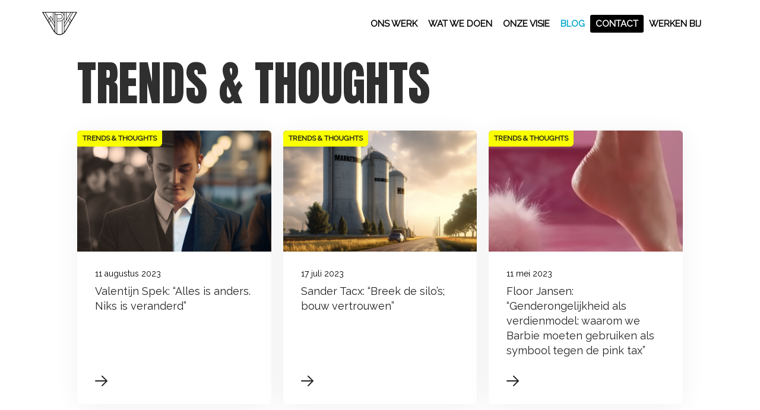

--- FILE ---
content_type: text/html; charset=UTF-8
request_url: https://www.wayneparkerkent.com/category/trends-and-thoughts/
body_size: 7362
content:
<!doctype html><html lang="nl-NL" class="no-js"><head><base href="https://www.wayneparkerkent.com/"><meta charset="UTF-8"><meta http-equiv="X-UA-Compatible" content="IE=edge"><meta name="viewport" content="width=device-width, initial-scale=1"><link rel="profile" href="https://gmpg.org/xfn/11"><link rel="apple-touch-icon" sizes="180x180" href="https://www.wayneparkerkent.com/app/themes/wpk/assets/build/img/icons/apple-touch-icon.png"><link rel="icon" type="image/png" sizes="32x32" href="https://www.wayneparkerkent.com/app/themes/wpk/assets/build/img/icons/favicon-32x32.png"><link rel="icon" type="image/png" sizes="16x16" href="https://www.wayneparkerkent.com/app/themes/wpk/assets/build/img/icons/favicon-16x16.png"><link rel="manifest" href="https://www.wayneparkerkent.com/app/themes/wpk/assets/build/img/icons/site.webmanifest"><link rel="mask-icon" href="https://www.wayneparkerkent.com/app/themes/wpk/assets/build/img/icons/safari-pinned-tab.svg" color="#ff261f"><meta name="msapplication-TileColor" content="#ffffff"><meta name="theme-color" content="#ff261f"><link media="all" href="https://www.wayneparkerkent.com/app/cache/autoptimize/css/autoptimize_9ee6ec654af52d5a7ce42544cbbacf94.css" rel="stylesheet" /><title>Inzichten, trends en losse flodders. Voor jou om te lezen, bekijken en delen</title><meta name='robots' content='max-image-preview:large' /><meta name="description" content="Inzichten, trends en losse flodders. Sommigen zouden het een blog noemen. Geschreven door onze eigen mensen. Tussen het klantwerk door, natuurlijk."/><meta name="robots" content="noindex,follow"/><link rel="next" href="https://www.wayneparkerkent.com/category/trends-and-thoughts/page/2/" /><meta property="og:locale" content="nl_NL" /><meta property="og:type" content="object" /><meta property="og:title" content="Inzichten, trends en losse flodders. Voor jou om te lezen, bekijken en delen" /><meta property="og:description" content="Inzichten, trends en losse flodders. Sommigen zouden het een blog noemen. Geschreven door onze eigen mensen. Tussen het klantwerk door, natuurlijk." /><meta property="og:url" content="https://www.wayneparkerkent.com/category/trends-and-thoughts/" /><meta property="og:site_name" content="Wayne Parker Kent" /><meta name="twitter:card" content="summary_large_image" /><meta name="twitter:description" content="Inzichten, trends en losse flodders. Sommigen zouden het een blog noemen. Geschreven door onze eigen mensen. Tussen het klantwerk door, natuurlijk." /><meta name="twitter:title" content="Inzichten, trends en losse flodders. Voor jou om te lezen, bekijken en delen" /> <script type='application/ld+json' class='yoast-schema-graph yoast-schema-graph--main'>{"@context":"https://schema.org","@graph":[{"@type":"Organization","@id":"https://www.wayneparkerkent.com/#organization","name":"Wayne Parker Kent","url":"https://www.wayneparkerkent.com/","sameAs":["https://www.instagram.com/wayne.parker.kent/","https://www.linkedin.com/company/wayne-parker-kent/","https://www.youtube.com/channel/UCK5IGc_TWfe2tPGnbZQk83Q"],"logo":{"@type":"ImageObject","@id":"https://www.wayneparkerkent.com/#logo","url":"https://www.wayneparkerkent.com/app/uploads/2019/11/wayne-parker-kent-logo-web.jpg","width":1200,"height":892,"caption":"Wayne Parker Kent"},"image":{"@id":"https://www.wayneparkerkent.com/#logo"}},{"@type":"WebSite","@id":"https://www.wayneparkerkent.com/#website","url":"https://www.wayneparkerkent.com/","name":"Wayne Parker Kent","description":"Creatief Bureau Amsterdam | We create stories worth telling","publisher":{"@id":"https://www.wayneparkerkent.com/#organization"},"potentialAction":{"@type":"SearchAction","target":"https://www.wayneparkerkent.com/?s={search_term_string}","query-input":"required name=search_term_string"}},{"@type":"CollectionPage","@id":"https://www.wayneparkerkent.com/category/trends-and-thoughts/#webpage","url":"https://www.wayneparkerkent.com/category/trends-and-thoughts/","inLanguage":"nl-NL","name":"Inzichten, trends en losse flodders. Voor jou om te lezen, bekijken en delen","isPartOf":{"@id":"https://www.wayneparkerkent.com/#website"},"description":"Inzichten, trends en losse flodders. Sommigen zouden het een blog noemen. Geschreven door onze eigen mensen. Tussen het klantwerk door, natuurlijk."}]}</script> <link rel='dns-prefetch' href='//cdn.polyfill.io' /><link rel='dns-prefetch' href='//fonts.googleapis.com' /><link rel="alternate" type="application/rss+xml" title="Wayne Parker Kent &raquo; feed" href="https://www.wayneparkerkent.com/feed/" />  <script>(function(w,d,s,l,i){w[l]=w[l]||[];w[l].push({'gtm.start':
        new Date().getTime(),event:'gtm.js'});var f=d.getElementsByTagName(s)[0],
        j=d.createElement(s),dl=l!='dataLayer'?'&l='+l:'';j.async=true;j.src=
        'https://www.googletagmanager.com/gtm.js?id='+i+dl;f.parentNode.insertBefore(j,f);
      })(window,document,'script','dataLayer','GTM-NM27R8S');</script>  <script>var svgSpriteURI = 'https://www.wayneparkerkent.com/app/themes/wpk/assets/plyr.svg';</script> <link rel="stylesheet" href="https://fonts.googleapis.com/css2?family=Anton&#038;family=Raleway&#038;display=swap"><meta name="generator" content="WPML ver:4.3.3 stt:37;" /><link rel="icon" href="https://www.wayneparkerkent.com/app/uploads/2022/09/cropped-FAVICON-32x32.png" sizes="32x32" /><link rel="icon" href="https://www.wayneparkerkent.com/app/uploads/2022/09/cropped-FAVICON-192x192.png" sizes="192x192" /><link rel="apple-touch-icon" href="https://www.wayneparkerkent.com/app/uploads/2022/09/cropped-FAVICON-180x180.png" /><meta name="msapplication-TileImage" content="https://www.wayneparkerkent.com/app/uploads/2022/09/cropped-FAVICON-270x270.png" /></head><body class="archive category category-trends-and-thoughts category-1588 hfeed"><div class="modal js-modal"><div class="modal__inner js-modal-inner"> <button type="button" class="modal__button js-close-modal"></button><div class="modal__content js-modal-content"></div></div></div> <noscript><iframe src="https://www.googletagmanager.com/ns.html?id=GTM-NM27R8S" height="0" width="0" style="display:none;visibility:hidden"></iframe></noscript><header class="header"><div class="container"><div class="header__inner"> <a href="https://www.wayneparkerkent.com/" class="icon header__logo" aria-label="Naar homepage"> <svg xmlns="http://www.w3.org/2000/svg" viewBox="0 0 417 274"><path fill-rule="evenodd" d="M280.515 212.27c-4.813 8.544-9.838 16.025-15.079 22.483v-55.64l45.861-77.24 18.089 28.467-48.871 81.93zm-38.02 43.292l.002-154.91c7.404-5.244 13.439-12.302 17.43-20.537l-.001 97.484-.074.126.074.04v63.31c-5.562 5.92-11.369 10.748-17.43 14.487zm-87.34-16.06V137.28l.108-.068-.107-.171V32.881h17.849l-.002 222.032c-6.216-3.976-12.157-9.112-17.848-15.41zM86.983 130.094l16.703-27.233 45.958 76.729v53.36c-4.738-6.055-9.298-12.979-13.696-20.771l-48.965-82.084zM35.586 9.49l44.286 76.273-9.49 16.495L15.043 9.49h20.544zM327.97 73.781l38.165-64.289h35.342l-55.438 92.932-18.069-28.643zm-3.16 5.323l18.064 28.628-10.32 17.31-18.11-28.481 10.366-17.457zm-59.374 59.579L341.398 9.492h18.327l-94.289 158.824v-29.633zM287.444 9.498l47.562-.006-47.563 80.895.001-80.889zm-5.508 90.257l-16.499 28.058.001-118.315h16.498v90.257zM237.339 9.498h22.589l-.001 23.777a54.213 54.213 0 00-22.588-23.777zm-104.26 90.214V9.497h16.566v118.23l-16.567-28.015zm-40.166-25.56l9.207-15.999 47.524 80.33v30.38l-56.73-94.711zm-3.15 5.471l10.724 17.903-16.692 27.227-10.179-17.07 16.146-28.06zm12.328-32.292l-19.043 32.92L41.96 9.488l85.608.008V90.4l-25.477-43.07zm109.35 57.703h-32.925v-19.01h35.26c16.17 0 29.33-13.159 29.33-29.33 0-16.168-13.16-29.323-29.33-29.324h-58.62V9.497h66.69c21.674 4.773 37.941 24.115 37.941 47.198 0 26.655-21.69 48.339-48.345 48.339zm-32.925 5.511h32.925a53.544 53.544 0 0025.543-6.45l-.002 154.53c-8.997 4.47-18.55 6.7-28.724 6.72-10.566-.02-20.449-2.414-29.744-7.238l.002-147.562zm35.26-77.663c13.134 0 23.82 10.683 23.82 23.813 0 13.13-10.686 23.818-23.82 23.818h-35.26V32.88l35.26.001zM-.05.919L128.54 216.48c21.73 38.557 47.772 57.35 79.61 57.435v.003l.109-.003c.034 0 .071.003.113.003v-.003c31.833-.085 57.872-18.877 79.562-57.342L416.577.923-.05.92z"/></svg> </a><div class="header__button header__button-menu"> <button class="hamburger hamburger--spin js-toggle-menu" type="button" aria-label="Navigatie openen"> <span class="hamburger__box"> <span class="hamburger__inner"></span> </span> </button></div><ul id="menu-hoofdmenu" class="menu header__menu"><li class="menu-item menu-ons-werk"><a href="/cases/">Ons werk</a></li><li class="menu-item menu-wat-we-doen"><a href="https://www.wayneparkerkent.com/watwedoen/">Wat we doen</a></li><li class="menu-item menu-onze-visie"><a href="https://www.wayneparkerkent.com/over-ons/">Onze visie</a></li><li class="active menu-item menu-blog"><a href="https://www.wayneparkerkent.com/blog/">Blog</a></li><li class="menu-item menu-contact"><a href="https://www.wayneparkerkent.com/contact/">Contact</a></li><li class="menu-item menu-werken-bij"><a href="https://www.werkenbijmediahuis.nl/onze-merken/1563-wayne-parker-kent">Werken bij</a></li></ul><div class="language-menu language-menu-large"></div></div></div></header><nav class="navigation"><div class="navigation__background"><video class="js-background-video lazyload" autoplay playsinline muted crossorigin data-video="https://www.wayneparkerkent.com/app/themes/wpk/assets/build/img/animation-clouds.mp4"> <source src="https://www.wayneparkerkent.com/app/themes/wpk/assets/build/img/animation-clouds.mp4" type="video/mp4" /></video></div><div class="navigation__inner"><div class="language-menu language-menu-mobile"></div><ul id="menu-hoofdmenu-1" class="navigation-menu"><li class="menu-item menu-ons-werk"><a href="/cases/">Ons werk</a></li><li class="menu-item menu-wat-we-doen"><a href="https://www.wayneparkerkent.com/watwedoen/">Wat we doen</a></li><li class="menu-item menu-onze-visie"><a href="https://www.wayneparkerkent.com/over-ons/">Onze visie</a></li><li class="active menu-item menu-blog"><a href="https://www.wayneparkerkent.com/blog/">Blog</a></li><li class="menu-item menu-contact"><a href="https://www.wayneparkerkent.com/contact/">Contact</a></li><li class="menu-item menu-werken-bij"><a href="https://www.werkenbijmediahuis.nl/onze-merken/1563-wayne-parker-kent">Werken bij</a></li></ul></div></nav><main class="main"><div class="block block--spacing-large"><div class="wrap"><div class="archive-header"><h1 class="archive__title">Trends &amp; Thoughts</h1></div><div class="card-grid"><div class="card-grid__inner"><div class="card-grid__item"><div class="card lazyload" data-expand="-20"> <a href="https://www.wayneparkerkent.com/valentijn-spek-alles-is-anders-niks-is-veranderd/" class="card__link"><div class="card__media"><div class="label card__label">Trends &amp; Thoughts</div> <img width="150" height="150" class="attachment-thumbnail size-thumbnail wp-post-image lazyload" alt="Wayne Parker Kent blog Valentijn Spek strategie" lazyload="1" decoding="async" data-sizes="(max-width: 150px) 100vw, 150px" data-srcset="https://www.wayneparkerkent.com/app/uploads/2023/08/MicrosoftTeams-image-55-150x150.png 150w, https://www.wayneparkerkent.com/app/uploads/2023/08/MicrosoftTeams-image-55-384x384.png 384w" data-src="https://www.wayneparkerkent.com/app/uploads/2023/08/MicrosoftTeams-image-55-150x150.png" loading="lazy"></div><div class="card__content"> <small class="card__meta">11 augustus 2023</small><h3 class="card__title">Valentijn Spek: &#8220;Alles is anders. Niks is veranderd&#8221;</h3></div><div class="card__footer"> <span class="icon card__icon"> <svg viewBox="0 0 21 18" xmlns="http://www.w3.org/2000/svg"><path d="M12.519.27a.928.928 0 00-1.31 0 .9.9 0 000 1.278l6.643 6.542H.89c-.511 0-.93.4-.93.903s.419.916.93.916h16.962l-6.643 6.53a.916.916 0 000 1.29.928.928 0 001.31 0l8.215-8.09a.9.9 0 000-1.278L12.52.271z"/></svg> </span></div> </a></div></div><div class="card-grid__item"><div class="card lazyload" data-expand="-20"> <a href="https://www.wayneparkerkent.com/blog-sander-tacx-breek-de-silos-bouw-vertrouwen/" class="card__link"><div class="card__media"><div class="label card__label">Trends &amp; Thoughts</div> <img width="150" height="150" class="attachment-thumbnail size-thumbnail wp-post-image lazyload" alt="Blog Sander Tacx" lazyload="1" decoding="async" data-sizes="(max-width: 150px) 100vw, 150px" data-srcset="https://www.wayneparkerkent.com/app/uploads/2023/07/1689061995745-150x150.png 150w, https://www.wayneparkerkent.com/app/uploads/2023/07/1689061995745-384x384.png 384w" data-src="https://www.wayneparkerkent.com/app/uploads/2023/07/1689061995745-150x150.png" loading="lazy"></div><div class="card__content"> <small class="card__meta">17 juli 2023</small><h3 class="card__title">Sander Tacx: &#8220;Breek de silo’s; bouw vertrouwen&#8221;</h3></div><div class="card__footer"> <span class="icon card__icon"> <svg viewBox="0 0 21 18" xmlns="http://www.w3.org/2000/svg"><path d="M12.519.27a.928.928 0 00-1.31 0 .9.9 0 000 1.278l6.643 6.542H.89c-.511 0-.93.4-.93.903s.419.916.93.916h16.962l-6.643 6.53a.916.916 0 000 1.29.928.928 0 001.31 0l8.215-8.09a.9.9 0 000-1.278L12.52.271z"/></svg> </span></div> </a></div></div><div class="card-grid__item"><div class="card lazyload" data-expand="-20"> <a href="https://www.wayneparkerkent.com/genderongelijkheid-als-verdienmodel/" class="card__link"><div class="card__media"><div class="label card__label">Trends &amp; Thoughts</div> <img width="150" height="150" class="attachment-thumbnail size-thumbnail wp-post-image lazyload" alt="Floor Jansen over Pink tax" lazyload="1" decoding="async" data-sizes="(max-width: 150px) 100vw, 150px" data-srcset="https://www.wayneparkerkent.com/app/uploads/2023/05/WPK_social-formats_blog_template_name_website-banner-07-150x150.png 150w, https://www.wayneparkerkent.com/app/uploads/2023/05/WPK_social-formats_blog_template_name_website-banner-07-720x720.png 720w, https://www.wayneparkerkent.com/app/uploads/2023/05/WPK_social-formats_blog_template_name_website-banner-07-1024x1024.png 1024w, https://www.wayneparkerkent.com/app/uploads/2023/05/WPK_social-formats_blog_template_name_website-banner-07-384x384.png 384w" data-src="https://www.wayneparkerkent.com/app/uploads/2023/05/WPK_social-formats_blog_template_name_website-banner-07-150x150.png" loading="lazy"></div><div class="card__content"> <small class="card__meta">11 mei 2023</small><h3 class="card__title">Floor Jansen: &#8220;Genderongelijkheid als verdienmodel: waarom we Barbie moeten gebruiken als symbool tegen de pink tax&#8221;</h3></div><div class="card__footer"> <span class="icon card__icon"> <svg viewBox="0 0 21 18" xmlns="http://www.w3.org/2000/svg"><path d="M12.519.27a.928.928 0 00-1.31 0 .9.9 0 000 1.278l6.643 6.542H.89c-.511 0-.93.4-.93.903s.419.916.93.916h16.962l-6.643 6.53a.916.916 0 000 1.29.928.928 0 001.31 0l8.215-8.09a.9.9 0 000-1.278L12.52.271z"/></svg> </span></div> </a></div></div><div class="card-grid__item"><div class="card lazyload" data-expand="-20"> <a href="https://www.wayneparkerkent.com/album-covers-van-kunstwerk-tot-streaming-thumbnail/" class="card__link"><div class="card__media"><div class="label card__label">Trends &amp; Thoughts</div> <img width="150" height="150" class="attachment-thumbnail size-thumbnail wp-post-image lazyload" alt="Stefan Duikersloot over album covers" lazyload="1" decoding="async" loading="lazy" data-sizes="auto, (max-width: 150px) 100vw, 150px" data-srcset="https://www.wayneparkerkent.com/app/uploads/2023/04/WPK_social-formats_blog_Stefan-150x150.png 150w, https://www.wayneparkerkent.com/app/uploads/2023/04/WPK_social-formats_blog_Stefan-720x720.png 720w, https://www.wayneparkerkent.com/app/uploads/2023/04/WPK_social-formats_blog_Stefan-1024x1024.png 1024w, https://www.wayneparkerkent.com/app/uploads/2023/04/WPK_social-formats_blog_Stefan-384x384.png 384w" data-src="https://www.wayneparkerkent.com/app/uploads/2023/04/WPK_social-formats_blog_Stefan-150x150.png"></div><div class="card__content"> <small class="card__meta">6 april 2023</small><h3 class="card__title">Stefan Duikersloot: &#8220;Album covers: van kunstwerk tot streaming thumbnail&#8221;</h3></div><div class="card__footer"> <span class="icon card__icon"> <svg viewBox="0 0 21 18" xmlns="http://www.w3.org/2000/svg"><path d="M12.519.27a.928.928 0 00-1.31 0 .9.9 0 000 1.278l6.643 6.542H.89c-.511 0-.93.4-.93.903s.419.916.93.916h16.962l-6.643 6.53a.916.916 0 000 1.29.928.928 0 001.31 0l8.215-8.09a.9.9 0 000-1.278L12.52.271z"/></svg> </span></div> </a></div></div><div class="card-grid__item"><div class="card lazyload" data-expand="-20"> <a href="https://www.wayneparkerkent.com/duwt-virtual-production-de-green-screen-naar-het-museum/" class="card__link"><div class="card__media"><div class="label card__label">Trends &amp; Thoughts</div> <img width="150" height="150" class="attachment-thumbnail size-thumbnail wp-post-image lazyload" alt="Paul Jurgens over the virtual production" lazyload="1" decoding="async" loading="lazy" data-sizes="auto, (max-width: 150px) 100vw, 150px" data-srcset="https://www.wayneparkerkent.com/app/uploads/2023/03/WPK_social-formats_blog_paul_website-banner-150x150.png 150w, https://www.wayneparkerkent.com/app/uploads/2023/03/WPK_social-formats_blog_paul_website-banner-384x384.png 384w" data-src="https://www.wayneparkerkent.com/app/uploads/2023/03/WPK_social-formats_blog_paul_website-banner-150x150.png"></div><div class="card__content"> <small class="card__meta">16 maart 2023</small><h3 class="card__title">Paul Jurgens: &#8220;Duwt virtual production de green screen naar het museum?&#8221;</h3></div><div class="card__footer"> <span class="icon card__icon"> <svg viewBox="0 0 21 18" xmlns="http://www.w3.org/2000/svg"><path d="M12.519.27a.928.928 0 00-1.31 0 .9.9 0 000 1.278l6.643 6.542H.89c-.511 0-.93.4-.93.903s.419.916.93.916h16.962l-6.643 6.53a.916.916 0 000 1.29.928.928 0 001.31 0l8.215-8.09a.9.9 0 000-1.278L12.52.271z"/></svg> </span></div> </a></div></div><div class="card-grid__item"><div class="card lazyload" data-expand="-20"> <a href="https://www.wayneparkerkent.com/blog-alert-guido-wiegers-mcdonalds/" class="card__link"><div class="card__media"><div class="label card__label">Trends &amp; Thoughts</div> <img width="150" height="150" class="attachment-thumbnail size-thumbnail wp-post-image lazyload" alt="Guido Wiegers over McDonalds campagne" lazyload="1" decoding="async" loading="lazy" data-sizes="auto, (max-width: 150px) 100vw, 150px" data-srcset="https://www.wayneparkerkent.com/app/uploads/2023/02/MicrosoftTeams-image-5-kopie-150x150.png 150w, https://www.wayneparkerkent.com/app/uploads/2023/02/MicrosoftTeams-image-5-kopie-384x384.png 384w" data-src="https://www.wayneparkerkent.com/app/uploads/2023/02/MicrosoftTeams-image-5-kopie-150x150.png"></div><div class="card__content"> <small class="card__meta">28 februari 2023</small><h3 class="card__title">Guido Wiegers: &#8220;#RaiseYourArches: &#8220;Ik trok mijn wenkbrauwen op bij deze commercial&#8221;</h3></div><div class="card__footer"> <span class="icon card__icon"> <svg viewBox="0 0 21 18" xmlns="http://www.w3.org/2000/svg"><path d="M12.519.27a.928.928 0 00-1.31 0 .9.9 0 000 1.278l6.643 6.542H.89c-.511 0-.93.4-.93.903s.419.916.93.916h16.962l-6.643 6.53a.916.916 0 000 1.29.928.928 0 001.31 0l8.215-8.09a.9.9 0 000-1.278L12.52.271z"/></svg> </span></div> </a></div></div><div class="card-grid__item"><div class="card lazyload" data-expand="-20"> <a href="https://www.wayneparkerkent.com/doe-mee-aan-jongerenonderzoek-2021/" class="card__link"><div class="card__media"><div class="label card__label">Trends &amp; Thoughts</div> <img width="150" height="150" class="attachment-thumbnail size-thumbnail wp-post-image lazyload" alt="Jongerenonderzoek 2021" lazyload="1" decoding="async" loading="lazy" data-sizes="auto, (max-width: 150px) 100vw, 150px" data-srcset="https://www.wayneparkerkent.com/app/uploads/2021/08/iStock-1329013271-150x150.jpg 150w, https://www.wayneparkerkent.com/app/uploads/2021/08/iStock-1329013271-720x720.jpg 720w, https://www.wayneparkerkent.com/app/uploads/2021/08/iStock-1329013271-1024x1024.jpg 1024w, https://www.wayneparkerkent.com/app/uploads/2021/08/iStock-1329013271-384x384.jpg 384w" data-src="https://www.wayneparkerkent.com/app/uploads/2021/08/iStock-1329013271-150x150.jpg"></div><div class="card__content"> <small class="card__meta">3 augustus 2021</small><h3 class="card__title">Doe als merk mee aan het Jongerenonderzoek 2021 en krijg jouw insights</h3></div><div class="card__footer"> <span class="icon card__icon"> <svg viewBox="0 0 21 18" xmlns="http://www.w3.org/2000/svg"><path d="M12.519.27a.928.928 0 00-1.31 0 .9.9 0 000 1.278l6.643 6.542H.89c-.511 0-.93.4-.93.903s.419.916.93.916h16.962l-6.643 6.53a.916.916 0 000 1.29.928.928 0 001.31 0l8.215-8.09a.9.9 0 000-1.278L12.52.271z"/></svg> </span></div> </a></div></div><div class="card-grid__item"><div class="card lazyload" data-expand="-20"> <a href="https://www.wayneparkerkent.com/jongerenonderzoek-corona-editie-alle-data-voor-een-feestje/" class="card__link"><div class="card__media"><div class="label card__label">Trends &amp; Thoughts</div> <img width="150" height="150" class="attachment-thumbnail size-thumbnail wp-post-image lazyload" alt="" lazyload="1" decoding="async" loading="lazy" data-sizes="auto, (max-width: 150px) 100vw, 150px" data-srcset="https://www.wayneparkerkent.com/app/uploads/2021/04/GettyImages-638651064-150x150.jpg 150w, https://www.wayneparkerkent.com/app/uploads/2021/04/GettyImages-638651064-720x720.jpg 720w, https://www.wayneparkerkent.com/app/uploads/2021/04/GettyImages-638651064-1024x1024.jpg 1024w, https://www.wayneparkerkent.com/app/uploads/2021/04/GettyImages-638651064-384x384.jpg 384w" data-src="https://www.wayneparkerkent.com/app/uploads/2021/04/GettyImages-638651064-150x150.jpg"></div><div class="card__content"> <small class="card__meta">7 april 2021</small><h3 class="card__title">Jongerenonderzoek corona editie: alle data voor een feestje</h3></div><div class="card__footer"> <span class="icon card__icon"> <svg viewBox="0 0 21 18" xmlns="http://www.w3.org/2000/svg"><path d="M12.519.27a.928.928 0 00-1.31 0 .9.9 0 000 1.278l6.643 6.542H.89c-.511 0-.93.4-.93.903s.419.916.93.916h16.962l-6.643 6.53a.916.916 0 000 1.29.928.928 0 001.31 0l8.215-8.09a.9.9 0 000-1.278L12.52.271z"/></svg> </span></div> </a></div></div><div class="card-grid__item"><div class="card lazyload" data-expand="-20"> <a href="https://www.wayneparkerkent.com/jongerenonderzoek-corona-editie-de-crisis-biedt-ook-kansen/" class="card__link"><div class="card__media"><div class="label card__label">Trends &amp; Thoughts</div> <img width="150" height="150" class="attachment-thumbnail size-thumbnail wp-post-image lazyload" alt="" lazyload="1" decoding="async" loading="lazy" data-sizes="auto, (max-width: 150px) 100vw, 150px" data-srcset="https://www.wayneparkerkent.com/app/uploads/2021/03/iStock-1063760182-150x150.jpg 150w, https://www.wayneparkerkent.com/app/uploads/2021/03/iStock-1063760182-720x720.jpg 720w, https://www.wayneparkerkent.com/app/uploads/2021/03/iStock-1063760182-1024x1024.jpg 1024w, https://www.wayneparkerkent.com/app/uploads/2021/03/iStock-1063760182-384x384.jpg 384w" data-src="https://www.wayneparkerkent.com/app/uploads/2021/03/iStock-1063760182-150x150.jpg"></div><div class="card__content"> <small class="card__meta">30 maart 2021</small><h3 class="card__title">Jongerenonderzoek corona editie: de crisis biedt ook kansen</h3></div><div class="card__footer"> <span class="icon card__icon"> <svg viewBox="0 0 21 18" xmlns="http://www.w3.org/2000/svg"><path d="M12.519.27a.928.928 0 00-1.31 0 .9.9 0 000 1.278l6.643 6.542H.89c-.511 0-.93.4-.93.903s.419.916.93.916h16.962l-6.643 6.53a.916.916 0 000 1.29.928.928 0 001.31 0l8.215-8.09a.9.9 0 000-1.278L12.52.271z"/></svg> </span></div> </a></div></div><div class="card-grid__item"><div class="card lazyload" data-expand="-20"> <a href="https://www.wayneparkerkent.com/jongerenonderzoek-corona-editie-de-impact-van-de-pandemie-in-cijfers-gen-z-millennials/" class="card__link"><div class="card__media"><div class="label card__label">Trends &amp; Thoughts</div> <img width="150" height="150" class="attachment-thumbnail size-thumbnail wp-post-image lazyload" alt="Jongerenonderzoek Covid Millennial Gen Z" lazyload="1" decoding="async" loading="lazy" data-sizes="auto, (max-width: 150px) 100vw, 150px" data-srcset="https://www.wayneparkerkent.com/app/uploads/2020/11/Jongeren-en-Covid-150x150.jpg 150w, https://www.wayneparkerkent.com/app/uploads/2020/11/Jongeren-en-Covid-384x384.jpg 384w" data-src="https://www.wayneparkerkent.com/app/uploads/2020/11/Jongeren-en-Covid-150x150.jpg"></div><div class="card__content"> <small class="card__meta">1 december 2020</small><h3 class="card__title">Jongerenonderzoek Corona editie: de impact van de pandemie in cijfers</h3></div><div class="card__footer"> <span class="icon card__icon"> <svg viewBox="0 0 21 18" xmlns="http://www.w3.org/2000/svg"><path d="M12.519.27a.928.928 0 00-1.31 0 .9.9 0 000 1.278l6.643 6.542H.89c-.511 0-.93.4-.93.903s.419.916.93.916h16.962l-6.643 6.53a.916.916 0 000 1.29.928.928 0 001.31 0l8.215-8.09a.9.9 0 000-1.278L12.52.271z"/></svg> </span></div> </a></div></div><div class="card-grid__item"><div class="card lazyload" data-expand="-20"> <a href="https://www.wayneparkerkent.com/jongerenonderzoek-2020-millennials-gen-z-meer-kranten-games-en-zelfvertrouwen/" class="card__link"><div class="card__media"><div class="label card__label">Trends &amp; Thoughts</div> <img width="150" height="150" class="attachment-thumbnail size-thumbnail wp-post-image lazyload" alt="" lazyload="1" decoding="async" loading="lazy" data-src="https://www.wayneparkerkent.com/app/uploads/2020/05/Blog-header-image-3-150x150.png"></div><div class="card__content"> <small class="card__meta">4 juni 2020</small><h3 class="card__title">Jongerenonderzoek 2020: steeds meer kranten, games en zelfvertrouwen</h3></div><div class="card__footer"> <span class="icon card__icon"> <svg viewBox="0 0 21 18" xmlns="http://www.w3.org/2000/svg"><path d="M12.519.27a.928.928 0 00-1.31 0 .9.9 0 000 1.278l6.643 6.542H.89c-.511 0-.93.4-.93.903s.419.916.93.916h16.962l-6.643 6.53a.916.916 0 000 1.29.928.928 0 001.31 0l8.215-8.09a.9.9 0 000-1.278L12.52.271z"/></svg> </span></div> </a></div></div><div class="card-grid__item"><div class="card lazyload" data-expand="-20"> <a href="https://www.wayneparkerkent.com/wayne-parker-kent-en-mediatest-presenteren-tweede-jongerenonderzoek/" class="card__link"><div class="card__media"><div class="label card__label">Trends &amp; Thoughts</div></div><div class="card__content"> <small class="card__meta">1 augustus 2018</small><h3 class="card__title">Wayne Parker Kent en MediaTest presenteren tweede Jongerenonderzoek</h3></div><div class="card__footer"> <span class="icon card__icon"> <svg viewBox="0 0 21 18" xmlns="http://www.w3.org/2000/svg"><path d="M12.519.27a.928.928 0 00-1.31 0 .9.9 0 000 1.278l6.643 6.542H.89c-.511 0-.93.4-.93.903s.419.916.93.916h16.962l-6.643 6.53a.916.916 0 000 1.29.928.928 0 001.31 0l8.215-8.09a.9.9 0 000-1.278L12.52.271z"/></svg> </span></div> </a></div></div></div></div><nav class="pagination" aria-label="Page navigation"><ul class="pagination__inner"><li class="pagination__item"> <span aria-current="page" class="pagination__link pagination__link--active">1</span></li><li class="pagination__item"> <a class="pagination__link" href="https://www.wayneparkerkent.com/category/trends-and-thoughts/page/2/">2</a></li><li class="pagination__item"> <a class="next pagination__link" href="https://www.wayneparkerkent.com/category/trends-and-thoughts/page/2/">Volgende</a></li></ul></nav></div></div><section class="newsletter block--red"><div class="wrap"><div class="newsletter__inner"><div class="newsletter__content"><h3 class="newsletter__title"></h3><p class="newsletter__description"></p></div><div class="newsletter__form"></div></div></div></section></main><footer class="footer"><div class="footer__row"><div class="footer__menus"><div class="accordion"> <input type="checkbox" name="accordion-footer-menu-1" id="accordion-footer-menu-1" class="accordion__toggle" /> <label for="accordion-footer-menu-1" class="accordion__label">Over Wayne Parker Kent <span class="icon accordion__icon"> <svg viewBox="0 0 16 9" xmlns="http://www.w3.org/2000/svg"><path d="M8.792 8.676l6.88-6.789a1.095 1.095 0 000-1.563 1.131 1.131 0 00-1.585 0L8 6.33 1.913.324a1.131 1.131 0 00-1.585 0 1.095 1.095 0 000 1.564l6.88 6.788C7.427 8.892 7.713 9 8 9c.287 0 .573-.108.792-.324z"/></svg> </span> </label><div class="accordion__content"><ul id="menu-over-wayne-parker-kent" class="footer__menu"><li class="menu-item menu-home"><a href="https://www.wayneparkerkent.com">Home</a></li><li class="menu-item menu-onze-visie"><a href="https://www.wayneparkerkent.com/over-ons/">Onze visie</a></li><li class="menu-item menu-ons-werk"><a href="https://www.wayneparkerkent.com/cases/">Ons werk</a></li><li class="menu-item menu-wat-we-doen"><a href="https://www.wayneparkerkent.com/watwedoen/">Wat we doen</a></li><li class="active menu-item menu-blog"><a href="https://www.wayneparkerkent.com/blog/">Blog</a></li></ul></div></div><div class="accordion"> <input type="checkbox" name="accordion-footer-menu-2" id="accordion-footer-menu-2" class="accordion__toggle" /> <label for="accordion-footer-menu-2" class="accordion__label">Ontdek <span class="icon accordion__icon"> <svg viewBox="0 0 16 9" xmlns="http://www.w3.org/2000/svg"><path d="M8.792 8.676l6.88-6.789a1.095 1.095 0 000-1.563 1.131 1.131 0 00-1.585 0L8 6.33 1.913.324a1.131 1.131 0 00-1.585 0 1.095 1.095 0 000 1.564l6.88 6.788C7.427 8.892 7.713 9 8 9c.287 0 .573-.108.792-.324z"/></svg> </span> </label><div class="accordion__content"><ul id="menu-ontdek" class="footer__menu"><li class="menu-item menu-jongerenonderzoek-2024"><a href="https://www.wayneparkerkent.com/jongerenonderzoek/">Jongeren​​onderzoek 2024</a></li><li class="menu-item menu-podcast-the-brief"><a href="https://www.wayneparkerkent.com/podcast-the-brief/">Podcast: The Brief</a></li><li class="menu-item menu-branding-positionering"><a href="https://www.wayneparkerkent.com/services/branding-en-positionering/">Branding &#038; Positionering</a></li><li class="menu-item menu-campagnes-activaties"><a href="https://www.wayneparkerkent.com/services/campagnes-en-activaties/">Campagnes &#038; Activaties</a></li><li class="menu-item menu-social-content"><a href="https://www.wayneparkerkent.com/services/social-en-content/">Social &#038; Content</a></li></ul></div></div><div class="accordion"> <input type="checkbox" name="accordion-footer-menu-3" id="accordion-footer-menu-3" class="accordion__toggle" /> <label for="accordion-footer-menu-3" class="accordion__label">Contact <span class="icon accordion__icon"> <svg viewBox="0 0 16 9" xmlns="http://www.w3.org/2000/svg"><path d="M8.792 8.676l6.88-6.789a1.095 1.095 0 000-1.563 1.131 1.131 0 00-1.585 0L8 6.33 1.913.324a1.131 1.131 0 00-1.585 0 1.095 1.095 0 000 1.564l6.88 6.788C7.427 8.892 7.713 9 8 9c.287 0 .573-.108.792-.324z"/></svg> </span> </label><div class="accordion__content"><ul id="menu-contact" class="footer__menu"><li class="menu-item menu-linkedin"><a href="https://www.linkedin.com/company/wayne-parker-kent/">LinkedIn</a></li><li class="menu-item menu-spotify"><a href="https://open.spotify.com/show/0KR026VsScuGhNcQ2h5z79?si=ba59bf182b744eaa">Spotify</a></li><li class="menu-item menu-nieuwsbrief"><a href="https://www.wayneparkerkent.com/nieuwsbrief/">Nieuwsbrief</a></li><li class="menu-item menu-instagram"><a href="https://www.instagram.com/wayne.parker.kent/">Instagram</a></li><li class="menu-item menu-contact"><a href="https://www.wayneparkerkent.com/contact/">Contact</a></li></ul></div></div></div></div><div class="footer__row footer__copyright"><p class="footer__copyright-text"> &copy; Wayne Parker Kent 2026 Alle rechten voorbehouden.</p></div></footer><div class="primary-nav__overlay js-toggle-menu"></div> <script type="text/javascript" src="https://www.wayneparkerkent.com/wp/wp-includes/js/dist/hooks.min.js?ver=4d63a3d491d11ffd8ac6" id="wp-hooks-js"></script> <script type="text/javascript" src="https://www.wayneparkerkent.com/wp/wp-includes/js/dist/i18n.min.js?ver=5e580eb46a90c2b997e6" id="wp-i18n-js"></script> <script type="text/javascript" id="wp-i18n-js-after">wp.i18n.setLocaleData( { "text direction\u0004ltr": [ "ltr" ] } );</script> <script type="text/javascript" id="contact-form-7-js-translations">( function( domain, translations ) {
	var localeData = translations.locale_data[ domain ] || translations.locale_data.messages;
	localeData[""].domain = domain;
	wp.i18n.setLocaleData( localeData, domain );
} )( "contact-form-7", {"translation-revision-date":"2025-01-14 19:36:16+0000","generator":"GlotPress\/4.0.1","domain":"messages","locale_data":{"messages":{"":{"domain":"messages","plural-forms":"nplurals=2; plural=n != 1;","lang":"nl"},"This contact form is placed in the wrong place.":["Dit contactformulier staat op de verkeerde plek."],"Error:":["Fout:"]}},"comment":{"reference":"includes\/js\/index.js"}} );</script> <script type="text/javascript" id="contact-form-7-js-before">var wpcf7 = {
    "api": {
        "root": "https:\/\/www.wayneparkerkent.com\/wp-json\/",
        "namespace": "contact-form-7\/v1"
    },
    "cached": 1
};</script> <script type="text/javascript" src="https://cdnjs.cloudflare.com/polyfill/v2/polyfill.min.js?features=es6,Array.prototype.includes,CustomEvent,Object.entries,Object.values,URL" id="polyfill-js"></script> <script type="text/javascript" id="mh-script-js-extra">var jsData = {"ajaxUrl":"https:\/\/www.wayneparkerkent.com\/wp\/wp-admin\/admin-ajax.php","posts":"{\"category_name\":\"trends-and-thoughts\",\"error\":\"\",\"m\":\"\",\"p\":0,\"post_parent\":\"\",\"subpost\":\"\",\"subpost_id\":\"\",\"attachment\":\"\",\"attachment_id\":0,\"name\":\"\",\"pagename\":\"\",\"page_id\":0,\"second\":\"\",\"minute\":\"\",\"hour\":\"\",\"day\":0,\"monthnum\":0,\"year\":0,\"w\":0,\"tag\":\"\",\"cat\":1588,\"tag_id\":\"\",\"author\":\"\",\"author_name\":\"\",\"feed\":\"\",\"tb\":\"\",\"paged\":0,\"meta_key\":\"\",\"meta_value\":\"\",\"preview\":\"\",\"s\":\"\",\"sentence\":\"\",\"title\":\"\",\"fields\":\"\",\"menu_order\":\"\",\"embed\":\"\",\"category__in\":[],\"category__not_in\":[],\"category__and\":[],\"post__in\":[],\"post__not_in\":[],\"post_name__in\":[],\"tag__in\":[],\"tag__not_in\":[],\"tag__and\":[],\"tag_slug__in\":[],\"tag_slug__and\":[],\"post_parent__in\":[],\"post_parent__not_in\":[],\"author__in\":[],\"author__not_in\":[],\"search_columns\":[],\"ignore_sticky_posts\":false,\"suppress_filters\":false,\"cache_results\":true,\"update_post_term_cache\":true,\"update_menu_item_cache\":false,\"lazy_load_term_meta\":true,\"update_post_meta_cache\":true,\"post_type\":\"\",\"posts_per_page\":12,\"nopaging\":false,\"comments_per_page\":\"50\",\"no_found_rows\":false,\"order\":\"DESC\"}","currentUrl":"https:\/\/www.wayneparkerkent.com\/category\/trends-and-thoughts","brandUrl":"https:\/\/www.wayneparkerkent.com\/merken\/","currentPage":"1","maxPage":"2","category":"categorie"};</script> <script defer src="https://www.wayneparkerkent.com/app/cache/autoptimize/js/autoptimize_07527ba416908ba717f88d7ddebb2b03.js"></script><script defer src="https://static.cloudflareinsights.com/beacon.min.js/vcd15cbe7772f49c399c6a5babf22c1241717689176015" integrity="sha512-ZpsOmlRQV6y907TI0dKBHq9Md29nnaEIPlkf84rnaERnq6zvWvPUqr2ft8M1aS28oN72PdrCzSjY4U6VaAw1EQ==" data-cf-beacon='{"version":"2024.11.0","token":"c02774578f534545adb3db5644725c4d","r":1,"server_timing":{"name":{"cfCacheStatus":true,"cfEdge":true,"cfExtPri":true,"cfL4":true,"cfOrigin":true,"cfSpeedBrain":true},"location_startswith":null}}' crossorigin="anonymous"></script>
</body></html>
<!-- Page generated by LiteSpeed Cache 3.4 on 2026-01-25 17:57:53 -->

--- FILE ---
content_type: text/css
request_url: https://www.wayneparkerkent.com/app/cache/autoptimize/css/autoptimize_9ee6ec654af52d5a7ce42544cbbacf94.css
body_size: 17813
content:
img:is([sizes="auto" i],[sizes^="auto," i]){contain-intrinsic-size:3000px 1500px}
/*! This file is auto-generated */
.wp-block-button__link{color:#fff;background-color:#32373c;border-radius:9999px;box-shadow:none;text-decoration:none;padding:calc(.667em + 2px) calc(1.333em + 2px);font-size:1.125em}.wp-block-file__button{background:#32373c;color:#fff;text-decoration:none}
:root{--wp--preset--aspect-ratio--square:1;--wp--preset--aspect-ratio--4-3:4/3;--wp--preset--aspect-ratio--3-4:3/4;--wp--preset--aspect-ratio--3-2:3/2;--wp--preset--aspect-ratio--2-3:2/3;--wp--preset--aspect-ratio--16-9:16/9;--wp--preset--aspect-ratio--9-16:9/16;--wp--preset--color--black:#000;--wp--preset--color--cyan-bluish-gray:#abb8c3;--wp--preset--color--white:#fff;--wp--preset--color--pale-pink:#f78da7;--wp--preset--color--vivid-red:#cf2e2e;--wp--preset--color--luminous-vivid-orange:#ff6900;--wp--preset--color--luminous-vivid-amber:#fcb900;--wp--preset--color--light-green-cyan:#7bdcb5;--wp--preset--color--vivid-green-cyan:#00d084;--wp--preset--color--pale-cyan-blue:#8ed1fc;--wp--preset--color--vivid-cyan-blue:#0693e3;--wp--preset--color--vivid-purple:#9b51e0;--wp--preset--gradient--vivid-cyan-blue-to-vivid-purple:linear-gradient(135deg,rgba(6,147,227,1) 0%,#9b51e0 100%);--wp--preset--gradient--light-green-cyan-to-vivid-green-cyan:linear-gradient(135deg,#7adcb4 0%,#00d082 100%);--wp--preset--gradient--luminous-vivid-amber-to-luminous-vivid-orange:linear-gradient(135deg,rgba(252,185,0,1) 0%,rgba(255,105,0,1) 100%);--wp--preset--gradient--luminous-vivid-orange-to-vivid-red:linear-gradient(135deg,rgba(255,105,0,1) 0%,#cf2e2e 100%);--wp--preset--gradient--very-light-gray-to-cyan-bluish-gray:linear-gradient(135deg,#eee 0%,#a9b8c3 100%);--wp--preset--gradient--cool-to-warm-spectrum:linear-gradient(135deg,#4aeadc 0%,#9778d1 20%,#cf2aba 40%,#ee2c82 60%,#fb6962 80%,#fef84c 100%);--wp--preset--gradient--blush-light-purple:linear-gradient(135deg,#ffceec 0%,#9896f0 100%);--wp--preset--gradient--blush-bordeaux:linear-gradient(135deg,#fecda5 0%,#fe2d2d 50%,#6b003e 100%);--wp--preset--gradient--luminous-dusk:linear-gradient(135deg,#ffcb70 0%,#c751c0 50%,#4158d0 100%);--wp--preset--gradient--pale-ocean:linear-gradient(135deg,#fff5cb 0%,#b6e3d4 50%,#33a7b5 100%);--wp--preset--gradient--electric-grass:linear-gradient(135deg,#caf880 0%,#71ce7e 100%);--wp--preset--gradient--midnight:linear-gradient(135deg,#020381 0%,#2874fc 100%);--wp--preset--font-size--small:13px;--wp--preset--font-size--medium:20px;--wp--preset--font-size--large:36px;--wp--preset--font-size--x-large:42px;--wp--preset--spacing--20:.44rem;--wp--preset--spacing--30:.67rem;--wp--preset--spacing--40:1rem;--wp--preset--spacing--50:1.5rem;--wp--preset--spacing--60:2.25rem;--wp--preset--spacing--70:3.38rem;--wp--preset--spacing--80:5.06rem;--wp--preset--shadow--natural:6px 6px 9px rgba(0,0,0,.2);--wp--preset--shadow--deep:12px 12px 50px rgba(0,0,0,.4);--wp--preset--shadow--sharp:6px 6px 0px rgba(0,0,0,.2);--wp--preset--shadow--outlined:6px 6px 0px -3px rgba(255,255,255,1),6px 6px rgba(0,0,0,1);--wp--preset--shadow--crisp:6px 6px 0px rgba(0,0,0,1)}:where(.is-layout-flex){gap:.5em}:where(.is-layout-grid){gap:.5em}body .is-layout-flex{display:flex}.is-layout-flex{flex-wrap:wrap;align-items:center}.is-layout-flex>:is(*,div){margin:0}body .is-layout-grid{display:grid}.is-layout-grid>:is(*,div){margin:0}:where(.wp-block-columns.is-layout-flex){gap:2em}:where(.wp-block-columns.is-layout-grid){gap:2em}:where(.wp-block-post-template.is-layout-flex){gap:1.25em}:where(.wp-block-post-template.is-layout-grid){gap:1.25em}.has-black-color{color:var(--wp--preset--color--black) !important}.has-cyan-bluish-gray-color{color:var(--wp--preset--color--cyan-bluish-gray) !important}.has-white-color{color:var(--wp--preset--color--white) !important}.has-pale-pink-color{color:var(--wp--preset--color--pale-pink) !important}.has-vivid-red-color{color:var(--wp--preset--color--vivid-red) !important}.has-luminous-vivid-orange-color{color:var(--wp--preset--color--luminous-vivid-orange) !important}.has-luminous-vivid-amber-color{color:var(--wp--preset--color--luminous-vivid-amber) !important}.has-light-green-cyan-color{color:var(--wp--preset--color--light-green-cyan) !important}.has-vivid-green-cyan-color{color:var(--wp--preset--color--vivid-green-cyan) !important}.has-pale-cyan-blue-color{color:var(--wp--preset--color--pale-cyan-blue) !important}.has-vivid-cyan-blue-color{color:var(--wp--preset--color--vivid-cyan-blue) !important}.has-vivid-purple-color{color:var(--wp--preset--color--vivid-purple) !important}.has-black-background-color{background-color:var(--wp--preset--color--black) !important}.has-cyan-bluish-gray-background-color{background-color:var(--wp--preset--color--cyan-bluish-gray) !important}.has-white-background-color{background-color:var(--wp--preset--color--white) !important}.has-pale-pink-background-color{background-color:var(--wp--preset--color--pale-pink) !important}.has-vivid-red-background-color{background-color:var(--wp--preset--color--vivid-red) !important}.has-luminous-vivid-orange-background-color{background-color:var(--wp--preset--color--luminous-vivid-orange) !important}.has-luminous-vivid-amber-background-color{background-color:var(--wp--preset--color--luminous-vivid-amber) !important}.has-light-green-cyan-background-color{background-color:var(--wp--preset--color--light-green-cyan) !important}.has-vivid-green-cyan-background-color{background-color:var(--wp--preset--color--vivid-green-cyan) !important}.has-pale-cyan-blue-background-color{background-color:var(--wp--preset--color--pale-cyan-blue) !important}.has-vivid-cyan-blue-background-color{background-color:var(--wp--preset--color--vivid-cyan-blue) !important}.has-vivid-purple-background-color{background-color:var(--wp--preset--color--vivid-purple) !important}.has-black-border-color{border-color:var(--wp--preset--color--black) !important}.has-cyan-bluish-gray-border-color{border-color:var(--wp--preset--color--cyan-bluish-gray) !important}.has-white-border-color{border-color:var(--wp--preset--color--white) !important}.has-pale-pink-border-color{border-color:var(--wp--preset--color--pale-pink) !important}.has-vivid-red-border-color{border-color:var(--wp--preset--color--vivid-red) !important}.has-luminous-vivid-orange-border-color{border-color:var(--wp--preset--color--luminous-vivid-orange) !important}.has-luminous-vivid-amber-border-color{border-color:var(--wp--preset--color--luminous-vivid-amber) !important}.has-light-green-cyan-border-color{border-color:var(--wp--preset--color--light-green-cyan) !important}.has-vivid-green-cyan-border-color{border-color:var(--wp--preset--color--vivid-green-cyan) !important}.has-pale-cyan-blue-border-color{border-color:var(--wp--preset--color--pale-cyan-blue) !important}.has-vivid-cyan-blue-border-color{border-color:var(--wp--preset--color--vivid-cyan-blue) !important}.has-vivid-purple-border-color{border-color:var(--wp--preset--color--vivid-purple) !important}.has-vivid-cyan-blue-to-vivid-purple-gradient-background{background:var(--wp--preset--gradient--vivid-cyan-blue-to-vivid-purple) !important}.has-light-green-cyan-to-vivid-green-cyan-gradient-background{background:var(--wp--preset--gradient--light-green-cyan-to-vivid-green-cyan) !important}.has-luminous-vivid-amber-to-luminous-vivid-orange-gradient-background{background:var(--wp--preset--gradient--luminous-vivid-amber-to-luminous-vivid-orange) !important}.has-luminous-vivid-orange-to-vivid-red-gradient-background{background:var(--wp--preset--gradient--luminous-vivid-orange-to-vivid-red) !important}.has-very-light-gray-to-cyan-bluish-gray-gradient-background{background:var(--wp--preset--gradient--very-light-gray-to-cyan-bluish-gray) !important}.has-cool-to-warm-spectrum-gradient-background{background:var(--wp--preset--gradient--cool-to-warm-spectrum) !important}.has-blush-light-purple-gradient-background{background:var(--wp--preset--gradient--blush-light-purple) !important}.has-blush-bordeaux-gradient-background{background:var(--wp--preset--gradient--blush-bordeaux) !important}.has-luminous-dusk-gradient-background{background:var(--wp--preset--gradient--luminous-dusk) !important}.has-pale-ocean-gradient-background{background:var(--wp--preset--gradient--pale-ocean) !important}.has-electric-grass-gradient-background{background:var(--wp--preset--gradient--electric-grass) !important}.has-midnight-gradient-background{background:var(--wp--preset--gradient--midnight) !important}.has-small-font-size{font-size:var(--wp--preset--font-size--small) !important}.has-medium-font-size{font-size:var(--wp--preset--font-size--medium) !important}.has-large-font-size{font-size:var(--wp--preset--font-size--large) !important}.has-x-large-font-size{font-size:var(--wp--preset--font-size--x-large) !important}:where(.wp-block-post-template.is-layout-flex){gap:1.25em}:where(.wp-block-post-template.is-layout-grid){gap:1.25em}:where(.wp-block-columns.is-layout-flex){gap:2em}:where(.wp-block-columns.is-layout-grid){gap:2em}:root :where(.wp-block-pullquote){font-size:1.5em;line-height:1.6}
.wpcf7 .screen-reader-response{position:absolute;overflow:hidden;clip:rect(1px,1px,1px,1px);clip-path:inset(50%);height:1px;width:1px;margin:-1px;padding:0;border:0;word-wrap:normal !important}.wpcf7 form .wpcf7-response-output{margin:2em .5em 1em;padding:.2em 1em;border:2px solid #00a0d2}.wpcf7 form.init .wpcf7-response-output,.wpcf7 form.resetting .wpcf7-response-output,.wpcf7 form.submitting .wpcf7-response-output{display:none}.wpcf7 form.sent .wpcf7-response-output{border-color:#46b450}.wpcf7 form.failed .wpcf7-response-output,.wpcf7 form.aborted .wpcf7-response-output{border-color:#dc3232}.wpcf7 form.spam .wpcf7-response-output{border-color:#f56e28}.wpcf7 form.invalid .wpcf7-response-output,.wpcf7 form.unaccepted .wpcf7-response-output,.wpcf7 form.payment-required .wpcf7-response-output{border-color:#ffb900}.wpcf7-form-control-wrap{position:relative}.wpcf7-not-valid-tip{color:#dc3232;font-size:1em;font-weight:400;display:block}.use-floating-validation-tip .wpcf7-not-valid-tip{position:relative;top:-2ex;left:1em;z-index:100;border:1px solid #dc3232;background:#fff;padding:.2em .8em;width:24em}.wpcf7-list-item{display:inline-block;margin:0 0 0 1em}.wpcf7-list-item-label:before,.wpcf7-list-item-label:after{content:" "}.wpcf7-spinner{visibility:hidden;display:inline-block;background-color:#23282d;opacity:.75;width:24px;height:24px;border:none;border-radius:100%;padding:0;margin:0 24px;position:relative}form.submitting .wpcf7-spinner{visibility:visible}.wpcf7-spinner:before{content:'';position:absolute;background-color:#fbfbfc;top:4px;left:4px;width:6px;height:6px;border:none;border-radius:100%;transform-origin:8px 8px;animation-name:spin;animation-duration:1s;animation-timing-function:linear;animation-iteration-count:infinite}@media (prefers-reduced-motion:reduce){.wpcf7-spinner:before{animation-name:blink;animation-duration:2s}}@keyframes spin{from{transform:rotate(0deg)}to{transform:rotate(360deg)}}@keyframes blink{from{opacity:0}50%{opacity:1}to{opacity:0}}.wpcf7 [inert]{opacity:.5}.wpcf7 input[type=file]{cursor:pointer}.wpcf7 input[type=file]:disabled{cursor:default}.wpcf7 .wpcf7-submit:disabled{cursor:not-allowed}.wpcf7 input[type=url],.wpcf7 input[type=email],.wpcf7 input[type=tel]{direction:ltr}.wpcf7-reflection>output{display:list-item;list-style:none}.wpcf7-reflection>output[hidden]{display:none}
@charset "UTF-8";
/*! normalize.css v8.0.1 | MIT License | github.com/necolas/normalize.css */
html{line-height:1.15;-webkit-text-size-adjust:100%}body{margin:0}main{display:block}h1{font-size:2em;margin:.67em 0}hr{box-sizing:content-box;height:0;overflow:visible}pre{font-family:monospace,monospace;font-size:1em}a{background-color:transparent}abbr[title]{border-bottom:none;text-decoration:underline;-webkit-text-decoration:underline dotted;text-decoration:underline dotted}b,strong{font-weight:bolder}code,kbd,samp{font-family:monospace,monospace;font-size:1em}small{font-size:80%}sub,sup{font-size:75%;line-height:0;position:relative;vertical-align:baseline}sub{bottom:-.25em}sup{top:-.5em}img{border-style:none}button,input,optgroup,select,textarea{font-family:inherit;font-size:100%;line-height:1.15;margin:0}button,input{overflow:visible}button,select{text-transform:none}button,[type=button],[type=reset],[type=submit]{-webkit-appearance:button}button::-moz-focus-inner,[type=button]::-moz-focus-inner,[type=reset]::-moz-focus-inner,[type=submit]::-moz-focus-inner{border-style:none;padding:0}button:-moz-focusring,[type=button]:-moz-focusring,[type=reset]:-moz-focusring,[type=submit]:-moz-focusring{outline:1px dotted ButtonText}fieldset{padding:.35em .75em .625em}legend{box-sizing:border-box;color:inherit;display:table;max-width:100%;padding:0;white-space:normal}progress{vertical-align:baseline}textarea{overflow:auto}[type=checkbox],[type=radio]{box-sizing:border-box;padding:0}[type=number]::-webkit-inner-spin-button,[type=number]::-webkit-outer-spin-button{height:auto}[type=search]{-webkit-appearance:textfield;outline-offset:-2px}[type=search]::-webkit-search-decoration{-webkit-appearance:none}::-webkit-file-upload-button{-webkit-appearance:button;font:inherit}details{display:block}summary{display:list-item}template{display:none}[hidden]{display:none}.hamburger{padding:5px;display:flex;transition-property:opacity,filter;transition-duration:.3s;transition-timing-function:linear;font:inherit;color:inherit;text-transform:none;background-color:transparent;border:0;margin:0;overflow:visible;outline:none;cursor:pointer}.hamburger:hover,.hamburger:focus{outline:none}.hamburger__box{width:34px;height:21px;display:inline-block;position:relative}.hamburger__inner{display:block;top:50%;margin-top:-3px;width:34px;transition-duration:.44s;transition-timing-function:cubic-bezier(.55,.055,.675,.19)}.hamburger__inner,.hamburger__inner:before,.hamburger__inner:after{height:3px;background-color:currentColor;position:absolute;transition-property:transform;transition-duration:.3s;transition-timing-function:ease;right:0}.hamburger__inner:before,.hamburger__inner:after{content:'';display:block}.hamburger__inner:before{top:-9px;width:29px;transition:top .1s .5s ease-in,opacity .2s ease-in}.hamburger__inner:after{width:23px;bottom:-9px;transition:bottom .1s .5s ease-in,transform .44s cubic-bezier(.55,.055,.675,.19)}.menu-open .hamburger .hamburger:hover{opacity:.7}.menu-open .hamburger .hamburger__inner{transform:rotate(225deg);transition-delay:.24s;transition-timing-function:cubic-bezier(.215,.61,.355,1)}.menu-open .hamburger .hamburger__inner,.menu-open .hamburger .hamburger__inner:before,.menu-open .hamburger .hamburger__inner:after{width:34px}.menu-open .hamburger .hamburger__inner:before{top:0;opacity:0;transition:top .1s ease-out,opacity .2s .24s ease-out}.menu-open .hamburger .hamburger__inner:after{bottom:0;transform:rotate(-90deg);transition:bottom .1s ease-out,transform .44s .24s cubic-bezier(.215,.61,.355,1)}@media only screen and (min-width:767px){.hamburger{padding:12px 18px}}@media only screen and (min-width:1280px){.hamburger{padding:12px 20px}}@keyframes plyr-progress{to{background-position:25px 0}}@keyframes plyr-popup{0%{opacity:.5;transform:translateY(10px)}to{opacity:1;transform:translateY(0)}}@keyframes plyr-fade-in{from{opacity:0}to{opacity:1}}.plyr{-moz-osx-font-smoothing:auto;-webkit-font-smoothing:subpixel-antialiased;direction:ltr;font-family:"Raleway",-apple-system,BlinkMacSystemFont,"Segoe UI",Roboto,"Helvetica Neue",Arial,"Noto Sans",sans-serif,"Apple Color Emoji","Segoe UI Emoji","Segoe UI Symbol","Noto Color Emoji";font-variant-numeric:tabular-nums;font-weight:500;line-height:1.7;max-width:100%;min-width:200px;position:relative;text-shadow:none;transition:box-shadow .3s ease}.plyr video,.plyr audio{border-radius:inherit;height:auto;vertical-align:middle;width:100%}.plyr button{font:inherit;line-height:inherit;width:auto}.plyr:focus{outline:0}.plyr--full-ui{box-sizing:border-box}.plyr--full-ui *,.plyr--full-ui *:after,.plyr--full-ui *:before{box-sizing:inherit}.plyr--full-ui a,.plyr--full-ui button,.plyr--full-ui input,.plyr--full-ui label{touch-action:manipulation}.plyr__badge{background:#4a5764;border-radius:2px;color:#fff;font-size:9px;line-height:1;padding:3px 4px}.plyr--full-ui ::-webkit-media-text-track-container{display:none}.plyr__captions{animation:plyr-fade-in .3s ease;bottom:0;color:#fff;display:none;font-size:14px;left:0;padding:10px;position:absolute;text-align:center;transition:transform .4s ease-in-out;width:100%}.plyr__captions .plyr__caption{background:rgba(0,0,0,.8);border-radius:2px;-webkit-box-decoration-break:clone;box-decoration-break:clone;line-height:185%;padding:.2em .5em;white-space:pre-wrap}.plyr__captions .plyr__caption div{display:inline}.plyr__captions span:empty{display:none}@media (min-width:480px){.plyr__captions{font-size:16px;padding:20px}}@media (min-width:768px){.plyr__captions{font-size:18px}}.plyr--captions-active .plyr__captions{display:block}.plyr:not(.plyr--hide-controls) .plyr__controls:not(:empty)~.plyr__captions{transform:translateY(-40px)}.plyr__control{background:0 0;border:0;border-radius:3px;color:inherit;cursor:pointer;flex-shrink:0;overflow:visible;padding:7px;position:relative;transition:all .3s ease}.plyr__control svg{display:block;fill:currentColor;height:18px;pointer-events:none;width:18px}.plyr__control:focus{outline:0}.plyr__control.plyr__tab-focus{box-shadow:0 0 0 5px rgba(229,193,103,.5);outline:0}a.plyr__control{text-decoration:none}a.plyr__control:after,a.plyr__control:before{display:none}.plyr__control:not(.plyr__control--pressed) .icon--pressed,.plyr__control.plyr__control--pressed .icon--not-pressed,.plyr__control:not(.plyr__control--pressed) .label--pressed,.plyr__control.plyr__control--pressed .label--not-pressed{display:none}.plyr--audio .plyr__control.plyr__tab-focus,.plyr--audio .plyr__control:hover,.plyr--audio .plyr__control[aria-expanded=true]{background:#e5c167;color:#fff}.plyr--video .plyr__control.plyr__tab-focus,.plyr--video .plyr__control:hover,.plyr--video .plyr__control[aria-expanded=true]{background:#e5c167;color:#fff}.plyr__control--overlaid{background:rgba(229,193,103,.8);border:0;border-radius:100%;color:#fff;display:none;left:50%;padding:15px;position:absolute;top:50%;transform:translate(-50%,-50%);z-index:2}.plyr__control--overlaid svg{left:2px;position:relative}.plyr__control--overlaid:hover,.plyr__control--overlaid:focus{background:#e5c167}.plyr--playing .plyr__control--overlaid{opacity:0;visibility:hidden}.plyr--full-ui.plyr--video .plyr__control--overlaid{display:block}.plyr--full-ui ::-webkit-media-controls{display:none}.plyr__controls{align-items:center;display:flex;justify-content:flex-end;text-align:center}.plyr__controls .plyr__progress__container{flex:1;min-width:0}.plyr__controls .plyr__controls__item{margin-left:2.5px}.plyr__controls .plyr__controls__item:first-child{margin-left:0;margin-right:auto}.plyr__controls .plyr__controls__item.plyr__progress__container{padding-left:2.5px}.plyr__controls .plyr__controls__item.plyr__time{padding:0 5px}.plyr__controls .plyr__controls__item.plyr__progress__container:first-child,.plyr__controls .plyr__controls__item.plyr__time:first-child,.plyr__controls .plyr__controls__item.plyr__time+.plyr__time{padding-left:0}.plyr__controls .plyr__controls__item.plyr__volume{padding-right:5px}.plyr__controls .plyr__controls__item.plyr__volume:first-child{padding-right:0}.plyr__controls:empty{display:none}.plyr--audio .plyr__controls{background:#fff;border-radius:inherit;color:#4a5764;padding:10px}.plyr--video .plyr__controls{background:linear-gradient(rgba(0,0,0,0),rgba(0,0,0,.7));border-bottom-left-radius:inherit;border-bottom-right-radius:inherit;bottom:0;color:#fff;left:0;padding:20px 5px 5px;position:absolute;right:0;transition:opacity .4s ease-in-out,transform .4s ease-in-out;z-index:3}@media (min-width:480px){.plyr--video .plyr__controls{padding:35px 10px 10px}}.plyr--video.plyr--hide-controls .plyr__controls{opacity:0;pointer-events:none;transform:translateY(100%)}.plyr [data-plyr=captions],.plyr [data-plyr=pip],.plyr [data-plyr=airplay],.plyr [data-plyr=fullscreen]{display:none}.plyr--captions-enabled [data-plyr=captions],.plyr--pip-supported [data-plyr=pip],.plyr--airplay-supported [data-plyr=airplay],.plyr--fullscreen-enabled [data-plyr=fullscreen]{display:inline-block}.plyr__menu{display:flex;position:relative}.plyr__menu .plyr__control svg{transition:transform .3s ease}.plyr__menu .plyr__control[aria-expanded=true] svg{transform:rotate(90deg)}.plyr__menu .plyr__control[aria-expanded=true] .plyr__tooltip{display:none}.plyr__menu__container{animation:plyr-popup .2s ease;background:rgba(255,255,255,.9);border-radius:4px;bottom:100%;box-shadow:0 1px 2px rgba(0,0,0,.15);color:#4a5764;font-size:16px;margin-bottom:10px;position:absolute;right:-3px;text-align:left;white-space:nowrap;z-index:3}.plyr__menu__container>div{overflow:hidden;transition:height .35s cubic-bezier(.4,0,.2,1),width .35s cubic-bezier(.4,0,.2,1)}.plyr__menu__container:after{border:4px solid transparent;border-top-color:rgba(255,255,255,.9);content:'';height:0;position:absolute;right:15px;top:100%;width:0}.plyr__menu__container [role=menu]{padding:7px}.plyr__menu__container [role=menuitem],.plyr__menu__container [role=menuitemradio]{margin-top:2px}.plyr__menu__container [role=menuitem]:first-child,.plyr__menu__container [role=menuitemradio]:first-child{margin-top:0}.plyr__menu__container .plyr__control{align-items:center;color:#4a5764;display:flex;font-size:14px;padding:4px 11px;-webkit-user-select:none;-ms-user-select:none;user-select:none;width:100%}.plyr__menu__container .plyr__control>span{align-items:inherit;display:flex;width:100%}.plyr__menu__container .plyr__control:after{border:4px solid transparent;content:'';position:absolute;top:50%;transform:translateY(-50%)}.plyr__menu__container .plyr__control--forward{padding-right:28px}.plyr__menu__container .plyr__control--forward:after{border-left-color:rgba(74,87,100,.8);right:5px}.plyr__menu__container .plyr__control--forward.plyr__tab-focus:after,.plyr__menu__container .plyr__control--forward:hover:after{border-left-color:currentColor}.plyr__menu__container .plyr__control--back{font-weight:500;margin:7px;margin-bottom:3px;padding-left:28px;position:relative;width:calc(100% - 14px)}.plyr__menu__container .plyr__control--back:after{border-right-color:rgba(74,87,100,.8);left:7px}.plyr__menu__container .plyr__control--back:before{background:#c1c9d1;box-shadow:0 1px 0 #fff;content:'';height:1px;left:0;margin-top:4px;overflow:hidden;position:absolute;right:0;top:100%}.plyr__menu__container .plyr__control--back.plyr__tab-focus:after,.plyr__menu__container .plyr__control--back:hover:after{border-right-color:currentColor}.plyr__menu__container .plyr__control[role=menuitemradio]{padding-left:7px}.plyr__menu__container .plyr__control[role=menuitemradio]:before,.plyr__menu__container .plyr__control[role=menuitemradio]:after{border-radius:100%}.plyr__menu__container .plyr__control[role=menuitemradio]:before{background:rgba(0,0,0,.1);content:'';display:block;flex-shrink:0;height:16px;margin-right:10px;transition:all .3s ease;width:16px}.plyr__menu__container .plyr__control[role=menuitemradio]:after{background:#fff;border:0;height:6px;left:12px;opacity:0;top:50%;transform:translateY(-50%) scale(0);transition:transform .3s ease,opacity .3s ease;width:6px}.plyr__menu__container .plyr__control[role=menuitemradio][aria-checked=true]:before{background:#e5c167}.plyr__menu__container .plyr__control[role=menuitemradio][aria-checked=true]:after{opacity:1;transform:translateY(-50%) scale(1)}.plyr__menu__container .plyr__control[role=menuitemradio].plyr__tab-focus:before,.plyr__menu__container .plyr__control[role=menuitemradio]:hover:before{background:rgba(0,0,0,.1)}.plyr__menu__container .plyr__menu__value{align-items:center;display:flex;margin-left:auto;margin-right:-5px;overflow:hidden;padding-left:25px;pointer-events:none}.plyr--full-ui input[type=range]{-webkit-appearance:none;background:0 0;border:0;border-radius:26px;color:#e5c167;display:block;height:19px;margin:0;padding:0;transition:box-shadow .3s ease;width:100%}.plyr--full-ui input[type=range]::-webkit-slider-runnable-track{background:0 0;border:0;border-radius:2.5px;height:5px;-webkit-transition:box-shadow .3s ease;transition:box-shadow .3s ease;-webkit-user-select:none;user-select:none;background-image:linear-gradient(to right,currentColor var(--value,0%),transparent var(--value,0%))}.plyr--full-ui input[type=range]::-webkit-slider-thumb{background:#fff;border:0;border-radius:100%;box-shadow:0 1px 1px rgba(0,0,0,.15),0 0 0 1px rgba(35,41,47,.2);height:13px;position:relative;-webkit-transition:all .2s ease;transition:all .2s ease;width:13px;-webkit-appearance:none;margin-top:-4px}.plyr--full-ui input[type=range]::-moz-range-track{background:0 0;border:0;border-radius:2.5px;height:5px;-moz-transition:box-shadow .3s ease;transition:box-shadow .3s ease;user-select:none}.plyr--full-ui input[type=range]::-moz-range-thumb{background:#fff;border:0;border-radius:100%;box-shadow:0 1px 1px rgba(0,0,0,.15),0 0 0 1px rgba(35,41,47,.2);height:13px;position:relative;-moz-transition:all .2s ease;transition:all .2s ease;width:13px}.plyr--full-ui input[type=range]::-moz-range-progress{background:currentColor;border-radius:2.5px;height:5px}.plyr--full-ui input[type=range]::-ms-track{background:0 0;border:0;border-radius:2.5px;height:5px;-ms-transition:box-shadow .3s ease;transition:box-shadow .3s ease;-ms-user-select:none;user-select:none;color:transparent}.plyr--full-ui input[type=range]::-ms-fill-upper{background:0 0;border:0;border-radius:2.5px;height:5px;-ms-transition:box-shadow .3s ease;transition:box-shadow .3s ease;-ms-user-select:none;user-select:none}.plyr--full-ui input[type=range]::-ms-fill-lower{background:0 0;border:0;border-radius:2.5px;height:5px;-ms-transition:box-shadow .3s ease;transition:box-shadow .3s ease;-ms-user-select:none;user-select:none;background:currentColor}.plyr--full-ui input[type=range]::-ms-thumb{background:#fff;border:0;border-radius:100%;box-shadow:0 1px 1px rgba(0,0,0,.15),0 0 0 1px rgba(35,41,47,.2);height:13px;position:relative;-ms-transition:all .2s ease;transition:all .2s ease;width:13px;margin-top:0}.plyr--full-ui input[type=range]::-ms-tooltip{display:none}.plyr--full-ui input[type=range]:focus{outline:0}.plyr--full-ui input[type=range]::-moz-focus-outer{border:0}.plyr--full-ui input[type=range].plyr__tab-focus::-webkit-slider-runnable-track{box-shadow:0 0 0 5px rgba(229,193,103,.5);outline:0}.plyr--full-ui input[type=range].plyr__tab-focus::-moz-range-track{box-shadow:0 0 0 5px rgba(229,193,103,.5);outline:0}.plyr--full-ui input[type=range].plyr__tab-focus::-ms-track{box-shadow:0 0 0 5px rgba(229,193,103,.5);outline:0}.plyr--full-ui.plyr--video input[type=range]::-webkit-slider-runnable-track{background-color:rgba(255,255,255,.25)}.plyr--full-ui.plyr--video input[type=range]::-moz-range-track{background-color:rgba(255,255,255,.25)}.plyr--full-ui.plyr--video input[type=range]::-ms-track{background-color:rgba(255,255,255,.25)}.plyr--full-ui.plyr--video input[type=range]:active::-webkit-slider-thumb{box-shadow:0 1px 1px rgba(0,0,0,.15),0 0 0 1px rgba(35,41,47,.2),0 0 0 3px rgba(255,255,255,.5)}.plyr--full-ui.plyr--video input[type=range]:active::-moz-range-thumb{box-shadow:0 1px 1px rgba(0,0,0,.15),0 0 0 1px rgba(35,41,47,.2),0 0 0 3px rgba(255,255,255,.5)}.plyr--full-ui.plyr--video input[type=range]:active::-ms-thumb{box-shadow:0 1px 1px rgba(0,0,0,.15),0 0 0 1px rgba(35,41,47,.2),0 0 0 3px rgba(255,255,255,.5)}.plyr--full-ui.plyr--audio input[type=range]::-webkit-slider-runnable-track{background-color:rgba(193,201,209,.66)}.plyr--full-ui.plyr--audio input[type=range]::-moz-range-track{background-color:rgba(193,201,209,.66)}.plyr--full-ui.plyr--audio input[type=range]::-ms-track{background-color:rgba(193,201,209,.66)}.plyr--full-ui.plyr--audio input[type=range]:active::-webkit-slider-thumb{box-shadow:0 1px 1px rgba(0,0,0,.15),0 0 0 1px rgba(35,41,47,.2),0 0 0 3px rgba(0,0,0,.1)}.plyr--full-ui.plyr--audio input[type=range]:active::-moz-range-thumb{box-shadow:0 1px 1px rgba(0,0,0,.15),0 0 0 1px rgba(35,41,47,.2),0 0 0 3px rgba(0,0,0,.1)}.plyr--full-ui.plyr--audio input[type=range]:active::-ms-thumb{box-shadow:0 1px 1px rgba(0,0,0,.15),0 0 0 1px rgba(35,41,47,.2),0 0 0 3px rgba(0,0,0,.1)}.plyr__poster{background-color:#000;background-position:50% 50%;background-repeat:no-repeat;background-size:contain;height:100%;left:0;opacity:0;position:absolute;top:0;transition:opacity .2s ease;width:100%;z-index:1}.plyr--stopped.plyr__poster-enabled .plyr__poster{opacity:1}.plyr__time{font-size:14px}.plyr__time+.plyr__time:before{content:'\2044';margin-right:10px}@media (max-width:767px){.plyr__time+.plyr__time{display:none}}.plyr--video .plyr__time{text-shadow:0 1px 1px rgba(0,0,0,.15)}.plyr__tooltip{background:rgba(255,255,255,.9);border-radius:3px;bottom:100%;box-shadow:0 1px 2px rgba(0,0,0,.15);color:#4a5764;font-size:14px;font-weight:500;left:50%;line-height:1.3;margin-bottom:10px;opacity:0;padding:5px 7.5px;pointer-events:none;position:absolute;transform:translate(-50%,10px) scale(.8);transform-origin:50% 100%;transition:transform .2s .1s ease,opacity .2s .1s ease;white-space:nowrap;z-index:2}.plyr__tooltip:before{border-left:4px solid transparent;border-right:4px solid transparent;border-top:4px solid rgba(255,255,255,.9);bottom:-4px;content:'';height:0;left:50%;position:absolute;transform:translateX(-50%);width:0;z-index:2}.plyr .plyr__control:hover .plyr__tooltip,.plyr .plyr__control.plyr__tab-focus .plyr__tooltip,.plyr__tooltip--visible{opacity:1;transform:translate(-50%,0) scale(1)}.plyr .plyr__control:hover .plyr__tooltip{z-index:3}.plyr__controls>.plyr__control:first-child .plyr__tooltip,.plyr__controls>.plyr__control:first-child+.plyr__control .plyr__tooltip{left:0;transform:translate(0,10px) scale(.8);transform-origin:0 100%}.plyr__controls>.plyr__control:first-child .plyr__tooltip:before,.plyr__controls>.plyr__control:first-child+.plyr__control .plyr__tooltip:before{left:16px}.plyr__controls>.plyr__control:last-child .plyr__tooltip{left:auto;right:0;transform:translate(0,10px) scale(.8);transform-origin:100% 100%}.plyr__controls>.plyr__control:last-child .plyr__tooltip:before{left:auto;right:16px;transform:translateX(50%)}.plyr__controls>.plyr__control:first-child:hover .plyr__tooltip,.plyr__controls>.plyr__control:first-child.plyr__tab-focus .plyr__tooltip,.plyr__controls>.plyr__control:first-child .plyr__tooltip--visible,.plyr__controls>.plyr__control:first-child+.plyr__control:hover .plyr__tooltip,.plyr__controls>.plyr__control:first-child+.plyr__control.plyr__tab-focus .plyr__tooltip,.plyr__controls>.plyr__control:first-child+.plyr__control .plyr__tooltip--visible,.plyr__controls>.plyr__control:last-child:hover .plyr__tooltip,.plyr__controls>.plyr__control:last-child.plyr__tab-focus .plyr__tooltip,.plyr__controls>.plyr__control:last-child .plyr__tooltip--visible{transform:translate(0,0) scale(1)}.plyr--video{background:#000;overflow:hidden}.plyr--video.plyr--menu-open{overflow:visible}.plyr__video-wrapper{background:#000;border-radius:inherit;overflow:hidden;position:relative;z-index:0}.plyr__video-embed,.plyr__video-wrapper--fixed-ratio{height:0;padding-bottom:56.25%}.plyr__video-embed iframe,.plyr__video-wrapper--fixed-ratio video{border:0;height:100%;left:0;position:absolute;top:0;-webkit-user-select:none;-ms-user-select:none;user-select:none;width:100%}.plyr--full-ui .plyr__video-embed>.plyr__video-embed__container{padding-bottom:240%;position:relative;transform:translateY(-38.28125%)}.plyr__progress{left:6.5px;margin-right:13px;position:relative}.plyr__progress input[type=range],.plyr__progress__buffer{margin-left:-6.5px;margin-right:-6.5px;width:calc(100% + 13px)}.plyr__progress input[type=range]{position:relative;z-index:2}.plyr__progress .plyr__tooltip{font-size:14px;left:0}.plyr__progress__buffer{-webkit-appearance:none;background:0 0;border:0;border-radius:100px;height:5px;left:0;margin-top:-2.5px;padding:0;position:absolute;top:50%}.plyr__progress__buffer::-webkit-progress-bar{background:0 0}.plyr__progress__buffer::-webkit-progress-value{background:currentColor;border-radius:100px;min-width:5px;-webkit-transition:width .2s ease;transition:width .2s ease}.plyr__progress__buffer::-moz-progress-bar{background:currentColor;border-radius:100px;min-width:5px;-moz-transition:width .2s ease;transition:width .2s ease}.plyr__progress__buffer::-ms-fill{border-radius:100px;-ms-transition:width .2s ease;transition:width .2s ease}.plyr--video .plyr__progress__buffer{box-shadow:0 1px 1px rgba(0,0,0,.15);color:rgba(255,255,255,.25)}.plyr--audio .plyr__progress__buffer{color:rgba(193,201,209,.66)}.plyr--loading .plyr__progress__buffer{animation:plyr-progress 1s linear infinite;background-image:linear-gradient(-45deg,rgba(35,41,47,.6) 25%,transparent 25%,transparent 50%,rgba(35,41,47,.6) 50%,rgba(35,41,47,.6) 75%,transparent 75%,transparent);background-repeat:repeat-x;background-size:25px 25px;color:transparent}.plyr--video.plyr--loading .plyr__progress__buffer{background-color:rgba(255,255,255,.25)}.plyr--audio.plyr--loading .plyr__progress__buffer{background-color:rgba(193,201,209,.66)}.plyr__volume{align-items:center;display:flex;flex:1;position:relative}.plyr__volume input[type=range]{margin-left:5px;position:relative;z-index:2}@media (min-width:480px){.plyr__volume{max-width:90px}}@media (min-width:768px){.plyr__volume{max-width:110px}}.plyr--is-ios .plyr__volume{display:none !important}.plyr--is-ios.plyr--vimeo [data-plyr=mute]{display:none !important}.plyr:-webkit-full-screen{background:#000;border-radius:0 !important;height:100%;margin:0;width:100%}.plyr:-ms-fullscreen{background:#000;border-radius:0 !important;height:100%;margin:0;width:100%}.plyr:fullscreen{background:#000;border-radius:0 !important;height:100%;margin:0;width:100%}.plyr:-webkit-full-screen video{height:100%}.plyr:-ms-fullscreen video{height:100%}.plyr:fullscreen video{height:100%}.plyr:-webkit-full-screen .plyr__video-wrapper{height:100%;position:static}.plyr:-ms-fullscreen .plyr__video-wrapper{height:100%;position:static}.plyr:fullscreen .plyr__video-wrapper{height:100%;position:static}.plyr:-webkit-full-screen.plyr--vimeo .plyr__video-wrapper{height:0;position:relative;top:50%;transform:translateY(-50%)}.plyr:-ms-fullscreen.plyr--vimeo .plyr__video-wrapper{height:0;position:relative;top:50%;transform:translateY(-50%)}.plyr:fullscreen.plyr--vimeo .plyr__video-wrapper{height:0;position:relative;top:50%;transform:translateY(-50%)}.plyr:-webkit-full-screen .plyr__control .icon--exit-fullscreen{display:block}.plyr:-ms-fullscreen .plyr__control .icon--exit-fullscreen{display:block}.plyr:fullscreen .plyr__control .icon--exit-fullscreen{display:block}.plyr:-webkit-full-screen .plyr__control .icon--exit-fullscreen+svg{display:none}.plyr:-ms-fullscreen .plyr__control .icon--exit-fullscreen+svg{display:none}.plyr:fullscreen .plyr__control .icon--exit-fullscreen+svg{display:none}.plyr:-webkit-full-screen.plyr--hide-controls{cursor:none}.plyr:-ms-fullscreen.plyr--hide-controls{cursor:none}.plyr:fullscreen.plyr--hide-controls{cursor:none}@media (min-width:1024px){.plyr:-webkit-full-screen .plyr__captions{font-size:21px}.plyr:-ms-fullscreen .plyr__captions{font-size:21px}.plyr:fullscreen .plyr__captions{font-size:21px}}.plyr:-webkit-full-screen{background:#000;border-radius:0 !important;height:100%;margin:0;width:100%}.plyr:-webkit-full-screen video{height:100%}.plyr:-webkit-full-screen .plyr__video-wrapper{height:100%;position:static}.plyr:-webkit-full-screen.plyr--vimeo .plyr__video-wrapper{height:0;position:relative;top:50%;transform:translateY(-50%)}.plyr:-webkit-full-screen .plyr__control .icon--exit-fullscreen{display:block}.plyr:-webkit-full-screen .plyr__control .icon--exit-fullscreen+svg{display:none}.plyr:-webkit-full-screen.plyr--hide-controls{cursor:none}@media (min-width:1024px){.plyr:-webkit-full-screen .plyr__captions{font-size:21px}}.plyr:-moz-full-screen{background:#000;border-radius:0 !important;height:100%;margin:0;width:100%}.plyr:-moz-full-screen video{height:100%}.plyr:-moz-full-screen .plyr__video-wrapper{height:100%;position:static}.plyr:-moz-full-screen.plyr--vimeo .plyr__video-wrapper{height:0;position:relative;top:50%;transform:translateY(-50%)}.plyr:-moz-full-screen .plyr__control .icon--exit-fullscreen{display:block}.plyr:-moz-full-screen .plyr__control .icon--exit-fullscreen+svg{display:none}.plyr:-moz-full-screen.plyr--hide-controls{cursor:none}@media (min-width:1024px){.plyr:-moz-full-screen .plyr__captions{font-size:21px}}.plyr:-ms-fullscreen{background:#000;border-radius:0 !important;height:100%;margin:0;width:100%}.plyr:-ms-fullscreen video{height:100%}.plyr:-ms-fullscreen .plyr__video-wrapper{height:100%;position:static}.plyr:-ms-fullscreen.plyr--vimeo .plyr__video-wrapper{height:0;position:relative;top:50%;transform:translateY(-50%)}.plyr:-ms-fullscreen .plyr__control .icon--exit-fullscreen{display:block}.plyr:-ms-fullscreen .plyr__control .icon--exit-fullscreen+svg{display:none}.plyr:-ms-fullscreen.plyr--hide-controls{cursor:none}@media (min-width:1024px){.plyr:-ms-fullscreen .plyr__captions{font-size:21px}}.plyr--fullscreen-fallback{background:#000;border-radius:0 !important;height:100%;margin:0;width:100%;bottom:0;left:0;position:fixed;right:0;top:0;z-index:10000000}.plyr--fullscreen-fallback video{height:100%}.plyr--fullscreen-fallback .plyr__video-wrapper{height:100%;position:static}.plyr--fullscreen-fallback.plyr--vimeo .plyr__video-wrapper{height:0;position:relative;top:50%;transform:translateY(-50%)}.plyr--fullscreen-fallback .plyr__control .icon--exit-fullscreen{display:block}.plyr--fullscreen-fallback .plyr__control .icon--exit-fullscreen+svg{display:none}.plyr--fullscreen-fallback.plyr--hide-controls{cursor:none}@media (min-width:1024px){.plyr--fullscreen-fallback .plyr__captions{font-size:21px}}.plyr__ads{border-radius:inherit;bottom:0;cursor:pointer;left:0;overflow:hidden;position:absolute;right:0;top:0;z-index:-1}.plyr__ads>div,.plyr__ads>div iframe{height:100%;position:absolute;width:100%}.plyr__ads:after{background:rgba(35,41,47,.8);border-radius:2px;bottom:10px;color:#fff;content:attr(data-badge-text);font-size:11px;padding:2px 6px;pointer-events:none;position:absolute;right:10px;z-index:3}.plyr__ads::after:empty{display:none}.plyr__cues{background:currentColor;display:block;height:5px;left:0;margin:-2.5px 0 0;opacity:.8;position:absolute;top:50%;width:3px;z-index:3}.plyr__preview-thumb{background-color:rgba(255,255,255,.9);border-radius:3px;bottom:100%;box-shadow:0 1px 2px rgba(0,0,0,.15);margin-bottom:10px;opacity:0;padding:3px;pointer-events:none;position:absolute;transform:translate(0,10px) scale(.8);transform-origin:50% 100%;transition:transform .2s .1s ease,opacity .2s .1s ease;z-index:2}.plyr__preview-thumb--is-shown{opacity:1;transform:translate(0,0) scale(1)}.plyr__preview-thumb:before{border-left:4px solid transparent;border-right:4px solid transparent;border-top:4px solid rgba(255,255,255,.9);bottom:-4px;content:'';height:0;left:50%;position:absolute;transform:translateX(-50%);width:0;z-index:2}.plyr__preview-thumb__image-container{background:#c1c9d1;border-radius:2px;overflow:hidden;position:relative;z-index:0}.plyr__preview-thumb__image-container img{height:100%;left:0;max-height:none;max-width:none;position:absolute;top:0;width:100%}.plyr__preview-thumb__time-container{bottom:6px;left:0;position:absolute;right:0;white-space:nowrap;z-index:3}.plyr__preview-thumb__time-container span{background-color:rgba(0,0,0,.55);border-radius:2px;color:#fff;font-size:14px;padding:3px 6px}.plyr__preview-scrubbing{bottom:0;filter:blur(1px);height:100%;left:0;margin:auto;opacity:0;overflow:hidden;position:absolute;right:0;top:0;transition:opacity .3s ease;width:100%;z-index:1}.plyr__preview-scrubbing--is-shown{opacity:1}.plyr__preview-scrubbing img{height:100%;left:0;max-height:none;max-width:none;object-fit:contain;position:absolute;top:0;width:100%}.plyr--no-transition{transition:none !important}.plyr__sr-only{clip:rect(1px,1px,1px,1px);overflow:hidden;border:0 !important;height:1px !important;padding:0 !important;position:absolute !important;width:1px !important}.plyr [hidden]{display:none !important}.plyr--video{width:100%}.plyr__video-wrapper{position:unset}.video{position:relative;display:block;width:100%;padding:0;overflow:hidden}.video:before{display:block;content:"";padding-top:56.25%}.video iframe{position:absolute;top:0;bottom:0;left:0;width:100%;height:100%;border:0}.wpcf7-form{padding:.5rem 0}div.wpcf7-response-output{margin:2rem 0}.wpcf7-not-valid-tip{padding:.5rem 0}*,*:before,*:after{box-sizing:border-box}body,html{min-height:100%}html{font-family:"Raleway",-apple-system,BlinkMacSystemFont,"Segoe UI",Roboto,"Helvetica Neue",Arial,"Noto Sans",sans-serif,"Apple Color Emoji","Segoe UI Emoji","Segoe UI Symbol","Noto Color Emoji";line-height:1.15;-webkit-text-size-adjust:100%;-webkit-tap-highlight-color:rgba(0,0,0,0)}article,aside,figcaption,figure,footer,header,hgroup,main,nav,section{display:block}body{margin:0;font-family:"Raleway",-apple-system,BlinkMacSystemFont,"Segoe UI",Roboto,"Helvetica Neue",Arial,"Noto Sans",sans-serif,"Apple Color Emoji","Segoe UI Emoji","Segoe UI Symbol","Noto Color Emoji";font-size:2rem;font-weight:400;line-height:1.3;color:#222;text-align:left;background-color:#fff}[tabindex='-1']:focus{outline:0 !important}hr{box-sizing:content-box;height:0;overflow:visible}h1,h2,h3,h4,h5,h6{font-family:"Anton",sans-serif;margin-top:0;margin-bottom:1rem}p{margin:0}abbr[title],abbr[data-original-title]{text-decoration:underline;-webkit-text-decoration:underline dotted;text-decoration:underline dotted;cursor:help;border-bottom:0;-webkit-text-decoration-skip-ink:none;text-decoration-skip-ink:none}address{margin-bottom:1rem;font-style:normal;line-height:inherit}ol,ul,dl{margin-top:0;margin-bottom:1rem}ol ol,ul ul,ol ul,ul ol{margin-bottom:0}dt{font-weight:400}dd{margin-bottom:.5rem;margin-left:0}blockquote{margin:0 0 1rem}b,strong{font-weight:bolder}small{font-size:80%}sub,sup{position:relative;font-size:75%;line-height:0;vertical-align:baseline}sub{bottom:-.25em}sup{top:-.5em}a{color:#00a8cc;text-decoration:none}a:not([href]):not([tabindex]){color:inherit;text-decoration:none}a:not([href]):not([tabindex]):focus{outline:0}pre,code,kbd,samp{font-family:SFMono-Regular,Menlo,Monaco,Consolas,"Liberation Mono","Courier New",monospace;font-size:1rem}pre{margin-top:0;margin-bottom:1rem;overflow:auto}figure{margin:0}img{vertical-align:middle;border-style:none}svg{overflow:hidden;vertical-align:middle}table{border-collapse:collapse}caption{padding-top:.75rem;padding-bottom:.75rem;text-align:left;caption-side:bottom}th{text-align:inherit}label{display:inline-block;margin-bottom:1rem}button{border-radius:0}button:focus{outline:1px dotted;outline:5px auto -webkit-focus-ring-color}input,button,select,optgroup,textarea{margin:0;font-family:inherit;font-size:inherit;line-height:inherit}button,input{overflow:visible}button,select{text-transform:none}select{word-wrap:normal}button,[type=button],[type=reset],[type=submit]{-webkit-appearance:button}button::-moz-focus-inner,[type=button]::-moz-focus-inner,[type=reset]::-moz-focus-inner,[type=submit]::-moz-focus-inner{padding:0;border-style:none}input[type=radio],input[type=checkbox]{box-sizing:border-box;padding:0}input[type=date],input[type=time],input[type=datetime-local],input[type=month]{-webkit-appearance:listbox}textarea{overflow:auto;resize:vertical}fieldset{min-width:0;padding:0;margin:0;border:0}legend{display:block;width:100%;max-width:100%;padding:0;margin-bottom:.5rem;font-size:1.6rem;line-height:inherit;color:inherit;white-space:normal}progress{vertical-align:baseline}[type=number]::-webkit-inner-spin-button,[type=number]::-webkit-outer-spin-button{height:auto}[type=search]{outline-offset:-2px;-webkit-appearance:none}[type=search]::-webkit-search-decoration{-webkit-appearance:none}::-webkit-file-upload-button{font:inherit;-webkit-appearance:button}output{display:inline-block}summary{display:list-item;cursor:pointer}template{display:none}[hidden]{display:none !important}address{font-style:normal}img{display:block;max-width:100%;height:auto;transition:opacity .3s cubic-bezier(.215,.61,.355,1)}img.lazyload,img.lazyloading{opacity:0}img.lazyloaded{opacity:1}.alignleft,.alignright{display:block;margin-bottom:25px}@media only screen and (min-width:767px){.alignleft,.alignright{max-width:48%}}.alignnone{max-width:100%}.alignnone img{max-width:100%}.wysiwyg-element a{color:#00a8cc;text-decoration:none}.wysiwyg-element a:hover,.wysiwyg-element a:focus{color:#006980;text-decoration:underline}.wysiwyg-element .btn{text-decoration:none}.wysiwyg-element .btn:hover{text-decoration:none}@media only screen and (min-width:767px){.alignleft{margin-right:25px;float:left}.alignright{margin-left:25px;float:right}}::selection{color:#fff;text-shadow:0 1px 0 rgba(0,0,0,.1);background:rgba(0,168,204,.6)}@font-face{font-family:"Nunito Sans";font-style:normal;font-weight:400;font-display:swap;src:url(//www.wayneparkerkent.com/app/themes/wpk/assets/build/css/../fonts/nunitosans-regular-webfont.eot);src:local("Nunito Sans Regular"),local("Nunito Sans-Regular"),url(//www.wayneparkerkent.com/app/themes/wpk/assets/build/css/../fonts/nunitosans-regular-webfont.eot?#iefix) format("embedded-opentype"),url(//www.wayneparkerkent.com/app/themes/wpk/assets/build/css/../fonts/nunitosans-regular-webfont.woff2) format("woff2"),url(//www.wayneparkerkent.com/app/themes/wpk/assets/build/css/../fonts/nunitosans-regular-webfont.woff) format("woff"),url(//www.wayneparkerkent.com/app/themes/wpk/assets/build/css/../fonts/nunitosans-regular-webfont.ttf) format("truetype"),url(//www.wayneparkerkent.com/app/themes/wpk/assets/build/css/../fonts/nunitosans-regular-webfont.svg#Nunito%20Sans) format("svg")}@font-face{font-family:"Nunito Sans";font-style:italic;font-weight:400;font-display:swap;src:url(//www.wayneparkerkent.com/app/themes/wpk/assets/build/css/../fonts/nunitosans-italic-webfont.eot);src:local("Nunito Sans Italic"),local("Nunito Sans-Italic"),url(//www.wayneparkerkent.com/app/themes/wpk/assets/build/css/../fonts/nunitosans-italic-webfont.eot?#iefix) format("embedded-opentype"),url(//www.wayneparkerkent.com/app/themes/wpk/assets/build/css/../fonts/nunitosans-italic-webfont.woff2) format("woff2"),url(//www.wayneparkerkent.com/app/themes/wpk/assets/build/css/../fonts/nunitosans-italic-webfont.woff) format("woff"),url(//www.wayneparkerkent.com/app/themes/wpk/assets/build/css/../fonts/nunitosans-italic-webfont.ttf) format("truetype"),url(//www.wayneparkerkent.com/app/themes/wpk/assets/build/css/../fonts/nunitosans-italic-webfont.svg#Nunito%20Sans) format("svg")}@font-face{font-family:"Nunito Sans";font-style:normal;font-weight:900;font-display:swap;src:url(//www.wayneparkerkent.com/app/themes/wpk/assets/build/css/../fonts/nunitosans-black-webfont.eot);src:local("Nunito Sans Black"),local("Nunito Sans-Black"),url(//www.wayneparkerkent.com/app/themes/wpk/assets/build/css/../fonts/nunitosans-black-webfont.eot?#iefix) format("embedded-opentype"),url(//www.wayneparkerkent.com/app/themes/wpk/assets/build/css/../fonts/nunitosans-black-webfont.woff2) format("woff2"),url(//www.wayneparkerkent.com/app/themes/wpk/assets/build/css/../fonts/nunitosans-black-webfont.woff) format("woff"),url(//www.wayneparkerkent.com/app/themes/wpk/assets/build/css/../fonts/nunitosans-black-webfont.ttf) format("truetype"),url(//www.wayneparkerkent.com/app/themes/wpk/assets/build/css/../fonts/nunitosans-black-webfont.svg#Nunito%20Sans) format("svg")}@font-face{font-family:"Nunito Sans";font-style:normal;font-weight:700;font-display:swap;src:url(//www.wayneparkerkent.com/app/themes/wpk/assets/build/css/../fonts/nunitosans-bold-webfont.eot);src:local("Nunito Sans Bold"),local("Nunito Sans-Bold"),url(//www.wayneparkerkent.com/app/themes/wpk/assets/build/css/../fonts/nunitosans-bold-webfont.eot?#iefix) format("embedded-opentype"),url(//www.wayneparkerkent.com/app/themes/wpk/assets/build/css/../fonts/nunitosans-bold-webfont.woff2) format("woff2"),url(//www.wayneparkerkent.com/app/themes/wpk/assets/build/css/../fonts/nunitosans-bold-webfont.woff) format("woff"),url(//www.wayneparkerkent.com/app/themes/wpk/assets/build/css/../fonts/nunitosans-bold-webfont.ttf) format("truetype"),url(//www.wayneparkerkent.com/app/themes/wpk/assets/build/css/../fonts/nunitosans-bold-webfont.svg#Nunito%20Sans) format("svg")}@font-face{font-family:"Nunito Sans";font-style:normal;font-weight:600;font-display:swap;src:url(//www.wayneparkerkent.com/app/themes/wpk/assets/build/css/../fonts/nunitosans-semibold-webfont.eot);src:local("Nunito Sans Semi-Bold"),local("Nunito Sans-Bold"),url(//www.wayneparkerkent.com/app/themes/wpk/assets/build/css/../fonts/nunitosans-semibold-webfont.eot?#iefix) format("embedded-opentype"),url(//www.wayneparkerkent.com/app/themes/wpk/assets/build/css/../fonts/nunitosans-semibold-webfont.woff2) format("woff2"),url(//www.wayneparkerkent.com/app/themes/wpk/assets/build/css/../fonts/nunitosans-semibold-webfont.woff) format("woff"),url(//www.wayneparkerkent.com/app/themes/wpk/assets/build/css/../fonts/nunitosans-semibold-webfont.ttf) format("truetype"),url(//www.wayneparkerkent.com/app/themes/wpk/assets/build/css/../fonts/nunitosans-semibold-webfont.svg#Nunito%20Sans) format("svg")}html{font-size:62.5%;font-smoothing:antialiased;text-rendering:optimizeLegibility;-webkit-font-smoothing:antialiased}h1,h2,h3,h4,h5,h6{color:#2f2f2f;font-weight:400;line-height:1;margin-top:0;margin-bottom:0}h1:not(:first-child),h2:not(:first-child),h3:not(:first-child),h4:not(:first-child),h5:not(:first-child),h6:not(:first-child){margin-top:.25em}h1:not(:last-child),h2:not(:last-child),h3:not(:last-child),h4:not(:last-child),h5:not(:last-child),h6:not(:last-child){margin-bottom:.5em}h1 a,h2 a,h3 a,h4 a,h5 a,h6 a{text-decoration:none}h1{font-size:6rem;text-transform:uppercase}h1:not(:first-child){margin-top:4rem}h1:not(:last-child){margin-bottom:4rem}@media only screen and (min-width:767px){h1{font-size:8rem}}h2{font-size:3rem;line-height:1;text-transform:uppercase}h2:not(:first-child){margin-top:4rem}h2:not(:last-child){margin-bottom:2rem}@media only screen and (min-width:767px){h2{font-size:4rem}}h3{font-size:2.6rem;line-height:1;text-transform:uppercase}h3:not(:first-child){margin-top:2rem}h3:not(:last-child){margin-bottom:2rem}@media only screen and (min-width:767px){h3{font-size:3.4rem}}h4{font-size:2.2rem;line-height:1}h4:not(:first-child){margin-top:2rem}h4:not(:last-child){margin-bottom:2rem}@media only screen and (min-width:767px){h4{font-size:3rem}}p:not(:last-child){margin-bottom:2rem}.clearfix:after{clear:both;content:'';display:table}.container{max-width:1180px;margin-left:auto;margin-right:auto;padding-left:20px;padding-right:20px;width:100%}.hide-text{overflow:hidden;padding:0;text-indent:101%;white-space:nowrap}.visually-hidden{border:0;clip:rect(0 0 0 0);height:1px;margin:-1px;overflow:hidden;padding:0;position:absolute;width:1px}.wp-caption-text{color:#595959;font-size:1.4rem;padding:.5rem 0 1rem}.video-wrapper{margin-bottom:2rem}.embed-responsive{position:relative;display:block;height:0;margin-bottom:2rem;padding:0;overflow:hidden}.embed-responsive .embed-responsive-item,.embed-responsive iframe{position:absolute;top:0;bottom:0;left:0;width:100%;height:100%;border:0}.embed-responsive-16by9{padding-bottom:56.25%}.animated{animation-duration:1s;animation-fill-mode:both;animation-timing-function:cubic-bezier(.23,1,.32,1)}@keyframes fadeInUp{from{opacity:0;transform:translate3d(0,10%,0)}to{opacity:1;transform:translate3d(0,0,0)}}.fadeInUp{animation-name:fadeInUp}@keyframes bounce{0%{transform:translate(0,20%)}10%{transform:translate(0,20%)}20%{transform:translate(0,50%)}30%{transform:translate(0,20%)}40%{transform:translate(0,50%)}50%{transform:translate(0,20%)}100%{transform:translate(0,20%)}}.header{display:block;width:100%;height:auto;background-color:transparent;color:#fff;position:fixed;left:0;top:0;z-index:100;transition:all .3s cubic-bezier(.215,.61,.355,1);text-transform:uppercase}.header__inner{display:flex;flex-direction:row;align-items:center;padding:2rem 0}.header__logo{display:block;color:inherit;width:50px;height:33px}.header__menu{margin-left:auto}.header__button{margin-left:auto}.header-hidden .header{transform:translateY(-100%)}.header-white .header{background-color:#fff;color:#000}.menu-open .header{background-color:transparent;color:#fff !important}.page-template-template-contact .header{background-color:#fff;color:#000}.error404 .header,.single-post .header,.archive .header,.blog .header{color:#000}.post-type-archive-case .header{color:#fff}@media only screen and (min-width:767px){.header__button{display:none}.header__logo{width:61px;height:39px}}.post-type-archive-case .icon svg{fill:#fff}@media only screen and (min-width:767px){.header-white .header__logo svg{fill:#000}.header-white .header .menu-item:not(.menu-contact) a{color:#000}.header-white .header .menu-item:not(.menu-contact) a:hover{color:#00a8cc}}.main{display:flex;flex-direction:column;position:relative;z-index:0}.article{background-color:#fff}.article h2{margin-top:5rem}.article h3:not(:first-child),.article h4:not(:first-child),.article h5:not(:first-child),.article h6:not(:first-child){line-height:1.2;margin-top:2.5rem}.article hr{border:none;background-color:#222;color:#222;height:.1rem}.article__meta{display:flex;flex-direction:row;justify-content:space-between;padding:3rem 0}.article__date{color:#ababab;font-size:1.4rem;font-family:"Anton",sans-serif}.article__content{margin:0 auto;max-width:65rem;padding:2rem 0}@media only screen and (min-width:1280px){.article__content .wrap,.article__content .cover__inner{padding:0}}.page .article{max-width:65rem;margin:0 auto}.page .article__header{margin-bottom:4rem}@media only screen and (min-width:1280px){.page .article__header{margin-bottom:5rem}}.wysiwyg-element>*+*{margin-top:2.5rem}.wysiwyg-element>figure,.wysiwyg-element img.alignnone,.wysiwyg-element blockquote,.wysiwyg-element .embed-responsive,.wysiwyg-element .video-wrapper,.wysiwyg-element .video-wrapper+p{margin-top:5rem}.wysiwyg-element .instagram-media{margin:5rem auto !important}.wysiwyg-element .btn{background-color:#f9ff00}.footer{background-color:#000;color:#fff}.footer__copyright{display:flex;flex-direction:row;justify-content:center;align-items:center;padding:2rem 0}.footer__copyright-text{font-size:1.2rem;margin-bottom:0}.footer__lang-link{display:flex;flex-direction:row;justify-content:center;align-items:center;font-size:1.2rem;margin-top:3rem}.footer__lang-link img{margin-right:5px}.footer__menus{padding:2rem 2rem 0}@media only screen and (min-width:767px){.footer__menus{margin:auto;max-width:80rem;display:flex;flex-direction:row;padding:4rem}.footer__menus>.accordion{flex-basis:calc(100%/3)}}.footer__menu{list-style-type:none;margin-bottom:1.5rem;padding-left:0}.footer__menu .menu-item{font-size:1.5rem;font-weight:400}.footer__menu .menu-item a{color:#fff;display:block;padding:1.2rem 0;text-decoration:none;font-weight:400;transition:color .3s linear}.footer__menu .menu-item a:hover{color:#00a8cc}@media only screen and (min-width:767px){.footer__menu .menu-item a{font-size:1.5rem;padding:.5rem 0}}.wrap,.cover__inner{width:100%;max-width:106rem;margin:0 auto;padding:0 2rem}@media only screen and (min-width:767px){.wrap,.cover__inner{max-width:110rem;padding:0 4rem}}input[type=text],input[type=url],input[type=email],input[type=tel],input[type=number],input[type=password],select,textarea{display:block;height:5.5rem;width:100%;padding:1.3rem 1.4rem;border:none;color:#000;font-family:inherit;font-weight:300;font-size:1.5rem;line-height:1;letter-spacing:normal;background-color:#fff;background-clip:padding-box;border-radius:.3rem;outline-style:none;-webkit-font-smoothing:antialiased;-webkit-appearance:none;-moz-appearance:none;transition:border .3s ease-in-out}input[type=text]:-ms-input-placeholder,input[type=url]:-ms-input-placeholder,input[type=email]:-ms-input-placeholder,input[type=tel]:-ms-input-placeholder,input[type=number]:-ms-input-placeholder,input[type=password]:-ms-input-placeholder,select:-ms-input-placeholder,textarea:-ms-input-placeholder{color:#bebebe}input[type=text]::placeholder,input[type=url]::placeholder,input[type=email]::placeholder,input[type=tel]::placeholder,input[type=number]::placeholder,input[type=password]::placeholder,select::placeholder,textarea::placeholder{color:#bebebe}select{background-image:url(//www.wayneparkerkent.com/app/themes/wpk/assets/build/css/../img/svg/chevron.svg);background-size:1.7rem;background-position:right 1.8rem top 54%;background-repeat:no-repeat;width:auto;border:1px solid #bebebe;padding:1.5rem 4.5rem 1.5rem 2rem}select::-ms-expand{display:none}textarea{height:auto}label{line-height:1.3em;font-family:"Anton",sans-serif;font-size:1.4rem;margin-bottom:.5rem;color:#7f7f7f}.form-check{position:relative;display:flex;align-items:center;justify-content:flex-start;margin-bottom:.5rem}.form-check__input{margin-right:.5rem}.form-check__label{margin-bottom:0}.article label,.article select{width:100%}.article input[type=text],.article input[type=url],.article input[type=email],.article input[type=tel],.article input[type=number],.article input[type=password],.article select,.article textarea{border:.1rem solid #bebebe}#mc_embed_signup h2{font-weight:300 !important}#mc_embed_signup .mc-field-group label{color:#1a1a1a !important}#mc_embed_signup .button{background-color:#f9ff00 !important;font-family:"Anton",sans-serif !important;color:#1a1a1a !important}#mc_embed_signup{width:auto !important}.menu{display:none;list-style:none;margin-bottom:0;padding:0}.menu li{display:inline-block}.menu .active a{color:#00a8cc}.menu a{display:block;color:#fff;font-size:1.5rem;font-weight:600;line-height:3rem;padding:0 9px;transition:color .3s cubic-bezier(.215,.61,.355,1)}.menu a:hover,.menu a:focus{color:#f9ff00}.header-white .menu a,.page-template-template-contact .menu a{color:#000}.header-white .menu .active a,.page-template-template-contact .menu .active a{color:#00a8cc;font-weight:900}.error404 .menu a,.blog .menu a{color:#000}.error404 .menu a:hover,.error404 .menu a:focus,.blog .menu a:hover,.blog .menu a:focus{color:#00a8cc}.error404 .menu .active a,.blog .menu .active a{color:#00a8cc}@media only screen and (min-width:767px){.menu{display:block}}.language-menu-large{display:none;padding:1rem}.language-menu-large img{margin-top:.35rem}.language-menu-large .language-menu__lang-link{display:block;padding:0 .75rem}.language-menu-large .language-menu__lang-name{display:none}@media only screen and (min-width:767px){.language-menu-large{display:inline-block}}.language-menu-mobile{text-align:center;display:flex;flex-direction:row;justify-content:center}.language-menu-mobile .language-menu__lang-link{display:flex;flex-direction:row;align-items:center;padding:1.5rem 0}.language-menu-mobile .language-menu__lang-link img{display:inline-block;height:12px;width:1.8rem;margin:0 1rem}.language-menu-mobile .language-menu__lang-name{display:block}@media only screen and (min-width:767px){.header__menu .menu-contact a{background-color:#000;border-radius:.3rem;color:#fff !important;transition:background-color .3s cubic-bezier(.215,.61,.355,1)}.header__menu .menu-contact a:hover{background-color:#006980;color:#fff}.archive .header__menu .menu-contact a{color:#fff}}.navigation{visibility:hidden;opacity:0;position:fixed;top:0;left:0;width:100%;height:100%;background-color:#000;overflow:hidden;overflow-y:auto;z-index:1;transition:visibility 0s,opacity .3s cubic-bezier(.215,.61,.355,1)}.navigation__background{position:absolute;left:0;top:0;width:100%;height:100%;z-index:1}.navigation__background video{position:absolute;left:0;height:100%;width:100%;object-fit:cover;z-index:1;transition:opacity 1s cubic-bezier(.215,.61,.355,1),transform 1s cubic-bezier(.215,.61,.355,1)}.no-objectfit .navigation__background{overflow:hidden}.no-objectfit .navigation__background video{position:absolute;top:50%;left:50%;width:auto;min-width:100%;max-width:none;height:auto;min-height:100%;transform:translate(-50%,-50%)}.navigation__inner{display:flex;flex-direction:column;position:absolute;top:0;left:0;width:100%;min-height:100%;padding:73px 0;z-index:2}.menu-open .navigation{visibility:visible;opacity:1}@media only screen and (min-width:767px){.navigation{display:none}}body.menu-open{overflow:hidden}@media only screen and (min-width:767px){body.menu-open{overflow:auto}}.navigation-menu{display:flex;flex-direction:column;width:100%;padding:0;justify-content:center;margin-bottom:0}.navigation-menu li{list-style:none;opacity:0;transition:none;transition-delay:0s}.navigation-menu .active a{color:#00a8cc}.navigation-menu a{display:block;font-size:30px;padding:15px 30px;width:100%;color:#fff;text-decoration:none;font-weight:700;text-align:center}.menu-open .navigation-menu li{opacity:1;transition:opacity 1s cubic-bezier(.215,.61,.355,1);transition-delay:0s}@media only screen and (max-width:766px){.menu-contact{order:-1}}@media only screen and (min-width:767px){.archive .header__menu a{color:#000}.post-type-archive .header__menu a{color:#fff}.header__menu a:hover{color:#00a8cc}.header__menu .active a{color:#00a8cc}}.reach{display:block;position:relative;width:100%;font-family:"Anton",sans-serif}.reach__inner{width:100%;display:flex;flex-direction:row;flex-wrap:wrap}.reach__facts{position:absolute;background-color:#fff;width:100%;display:flex;visibility:hidden;bottom:100%;border-top-right-radius:4px;border-top-left-radius:4px;z-index:1;opacity:0;transition:visibility 0s,opacity .3s cubic-bezier(0,0,.3,1)}.reach__btn{width:50%;display:flex;flex-direction:row;align-items:stretch;justify-items:stretch}.reach__toggle{width:50%;display:flex;flex-direction:row;align-items:stretch;justify-items:stretch;overflow:hidden}.reach--open .reach__btn{border-top-right-radius:0}.reach--open .reach__toggle{border-top-left-radius:0}.reach--open .reach__facts{visibility:visible;opacity:1}@media only screen and (min-width:767px){.reach{border-radius:.6rem;background-color:#fff;overflow:hidden}.reach__inner{align-items:stretch}.reach__btn{width:auto;padding:1rem 2rem;justify-content:flex-end;align-items:center;justify-items:center}.reach__facts{position:relative;width:auto;flex-grow:1;visibility:visible;opacity:1;bottom:auto}.reach__toggle{display:none}}.reach-btn{background-color:#f9ff00;border-radius:.3rem;font-family:"Anton",sans-serif;font-weight:400;color:#000;font-size:1.5rem;text-align:center;text-decoration:none;transition:background-color .3s cubic-bezier(.215,.61,.355,1);outline-style:none;display:flex;align-items:center;justify-content:center;width:100%;line-height:1;padding:2.25rem 2.5rem;border-top-left-radius:0;border-bottom-left-radius:0}.reach-btn:hover,.reach-btn:active{background-color:#006980;color:#fff;text-decoration:none}.reach-btn__inner{display:flex;position:relative;align-items:center;justify-content:center;margin:-8px}.reach-btn__label{padding:8px}.reach-btn__icon{flex-shrink:0;margin:8px;width:.8em;height:.8em;color:currentColor;transition:all .3s cubic-bezier(.215,.61,.355,1)}.reach-btn--white{background:#fff;color:#222;border-radius:.4rem;border-top-right-radius:0;border-bottom-right-radius:0}.reach-btn--white:hover,.reach-btn--white:focus,.reach-btn--white:active{background:#efefef;color:#222}.reach--open .reach-btn{border-top-right-radius:0;border-top-left-radius:0}.reach--open .reach-btn--white{color:#00a8cc}.reach--open .reach-btn .reach-btn__icon{transform:rotate(180deg)}@media only screen and (min-width:767px){.reach-btn{font-size:1.5rem;padding:1.5rem 2.5rem;width:auto;border-top-left-radius:4px;border-bottom-left-radius:4px}}.cover{width:100%;height:auto;min-height:100vh;display:flex;flex-direction:column;justify-items:stretch;position:relative;padding:3rem 0;color:#fff;background:#fff;overflow:hidden}.cover__inner{position:relative;z-index:2;flex:1;display:flex;flex-direction:column;justify-content:center;transition:opacity 1s cubic-bezier(.215,.61,.355,1)}.cover__background{position:absolute;left:0;top:0;width:100%;height:100%;z-index:1}.cover__background:after{content:"";position:absolute;display:block;top:0;left:0;width:100%;height:100%;background-color:#222;opacity:.3;z-index:2;transition:opacity 1s cubic-bezier(.215,.61,.355,1)}.cover__background img,.cover__background video,.cover__background .plyr--video{position:absolute;left:0;height:100%;width:100%;object-fit:cover;z-index:1;transition:opacity 1s cubic-bezier(.215,.61,.355,1),transform 1s cubic-bezier(.215,.61,.355,1)}.cover__background img.lazyload,.cover__background img.lazyloading,.cover__background video.lazyload,.cover__background video.lazyloading,.cover__background .plyr--video.lazyload,.cover__background .plyr--video.lazyloading{opacity:0;transform:scale(1.15)}.cover__background img.lazyloaded,.cover__background video.lazyloaded,.cover__background .plyr--video.lazyloaded{opacity:1;transform:scale(1)}.cover__background--mobile{display:block}.cover__background--tablet{display:none}.cover__background--desktop{display:none}.no-objectfit .cover__background{overflow:hidden}.no-objectfit .cover__background img,.no-objectfit .cover__background video{position:absolute;top:50%;left:50%;width:auto;min-width:100%;max-width:none;height:auto;min-height:100%;transform:translate(-50%,-50%)}.no-objectfit .cover__background img.lazyload,.no-objectfit .cover__background img.lazyloading,.no-objectfit .cover__background video.lazyload,.no-objectfit .cover__background video.lazyloading{transform:translate(-50%,-50%) scale(1.15)}.no-objectfit .cover__background img.lazyloaded,.no-objectfit .cover__background video.lazyloaded{transform:translate(-50%,-50%) scale(1)}.cover__content{position:relative;width:100%;-ms-grid-row-align:center;align-self:center;flex:1;display:flex;flex-direction:column;justify-content:center;align-items:flex-start;transition:transform .01s cubic-bezier(.215,.61,.355,1);will-change:transform}.cover__content:not(:last-child){margin-bottom:2rem}.cover__content p:not(:last-child){margin-bottom:2rem}.cover__label{display:block;font-family:"Anton",sans-serif;text-transform:uppercase;font-size:1.5rem}.cover__brand{font-size:2.4rem;color:#fff}.cover__brand:not(:last-child){margin-bottom:1rem}.cover__title{color:#fff;font-family:"Anton",sans-serif;line-height:1;margin-bottom:0;max-width:90rem}.cover__title:not(:first-child){margin-top:1rem}.cover__title:not(:last-child){margin-bottom:1rem}.cover__tags{display:block}.cover__tags:not(:first-child){margin-top:4rem}.cover__tag{position:relative;display:block;font-family:"Anton",sans-serif;font-size:1.5rem;padding:10px 0}.cover__tag:before{content:"";display:block;position:absolute;width:20px;height:2px;top:0;left:0;background-color:#fff}.cover__text{color:#fff;font-family:"Raleway",-apple-system,BlinkMacSystemFont,"Segoe UI",Roboto,"Helvetica Neue",Arial,"Noto Sans",sans-serif,"Apple Color Emoji","Segoe UI Emoji","Segoe UI Symbol","Noto Color Emoji";font-size:2rem;line-height:1.5;margin-bottom:2rem}.cover__btn{margin-top:1rem}.cover__reach{width:100%;z-index:2}.cover__cta{margin-bottom:-30px}.cover__overlay{visibility:hidden;position:absolute;left:0;top:0;width:100%;height:100%;background-color:rgba(0,0,0,.25);opacity:0;will-change:opacity;pointer-events:none;transition:visibility 0s,opacity .3s cubic-bezier(0,0,.3,1);z-index:1}.reach-open .cover__overlay{visibility:visible;opacity:1}.cover__scroll-indicator{position:absolute;bottom:3rem;left:50%;transform:translateX(-50%)}.cover--align-center{text-align:center}.cover--align-center .cover__content{align-items:center}.cover--small{min-height:calc(50vh - 54px)}.cover--video .cover__background:after{opacity:0}.cover--video .cover__inner{opacity:1}.cover--video-ready .cover__background:after{opacity:.3}.cover--video-ready .cover__inner{opacity:1}@media only screen and (min-width:767px){.cover__title:not(:last-child){margin-bottom:1.5rem}.cover__tag:not(:last-child){margin-bottom:2rem}.cover__background--mobile{display:none}.cover__background--tablet{display:block}.cover__overlay{display:none}.cover__text{font-size:2rem}.cover--align-center .cover__title{width:auto}.cover--align-center .cover__text{width:50%}.cover--small{min-height:calc(50vh - 60px)}.cover--has-facts .cover__content{padding:16.5rem 0}}@media only screen and (min-width:767px){.cover__reach{bottom:2rem}}@media only screen and (min-width:1280px){.cover__title{width:75%}.cover__text{width:75%}.cover__background--tablet{display:none}.cover__background--desktop{display:block}.cover--small{min-height:50vh}}.cover--small+.block--wysiwyg{padding:0 0 5rem}@media only screen and (min-width:1280px){.cover--small+.block--wysiwyg{padding:0 0 10rem}}.cover-cta{display:block;width:100%;background-color:#fff;color:#000;padding:1rem 0;font-family:"Anton",sans-serif}.cover-cta__inner{display:flex;flex-direction:row;align-items:center;justify-content:center}.cover-cta__btn:not(:first-child){margin-left:1em}.cover-cta__text-desktop{display:none;margin-left:.5em}@media only screen and (min-width:1280px){.cover-cta__text-desktop{display:inline-block}}.card{background-color:#fff;border-color:#222;border-radius:.8rem;color:currentColor;height:100%;overflow:hidden;position:relative;opacity:0;transition:box-shadow .3s cubic-bezier(.445,.05,.55,.95),opacity 1s cubic-bezier(.215,.61,.355,1);box-shadow:0 4px 40px 0 rgba(0,0,0,.06)}.card.lazyloaded{opacity:1}.card:hover,.card:focus{box-shadow:0 4px 40px 0 rgba(0,0,0,.3)}.card__link{display:flex;flex-direction:column;height:100%}.card__title{flex:1 0 auto;color:#222;font-size:1.8rem;line-height:1.3888888889em;letter-spacing:0;font-family:"Raleway",-apple-system,BlinkMacSystemFont,"Segoe UI",Roboto,"Helvetica Neue",Arial,"Noto Sans",sans-serif,"Apple Color Emoji","Segoe UI Emoji","Segoe UI Symbol","Noto Color Emoji";text-transform:unset}.card__title:not(:first-child){margin-top:0}.card__media{position:relative;padding-bottom:62.5%}.card__media img{position:absolute;width:100%;height:100%;object-fit:cover;z-index:0}.card__label{position:absolute;top:0;left:0;z-index:1;text-transform:uppercase}.card__content{flex:1 0 auto;padding:3rem}.card__meta{display:block;font-size:1.4rem;font-family:"Raleway",-apple-system,BlinkMacSystemFont,"Segoe UI",Roboto,"Helvetica Neue",Arial,"Noto Sans",sans-serif,"Apple Color Emoji","Segoe UI Emoji","Segoe UI Symbol","Noto Color Emoji";color:#000;font-weight:400;line-height:1;margin-bottom:1rem}.card__footer{background-color:transparent;display:block;margin-bottom:0;padding:0 3rem 3rem}.card__icon{display:inline-block;width:2.1rem;height:1.8rem;color:#222}@media only screen and (min-width:767px){.card{border-radius:.6rem}.card__media{padding-bottom:93.023255814%}}@media only screen and (min-width:1280px){.card__media{padding-bottom:62.5%}}.card-media{display:block;width:100%;background-color:#fff;box-shadow:0 4px 40px 0 rgba(0,0,0,.06);border-radius:.6rem;transition:opacity 1s cubic-bezier(.215,.61,.355,1),background-color .3s cubic-bezier(.215,.61,.355,1),box-shadow .3s cubic-bezier(.215,.61,.355,1);padding:3.4rem 2.2rem;height:100%;opacity:0}.card-media.lazyloaded{opacity:1}.card-media:hover,.card-media:active{box-shadow:0 4px 40px 0 rgba(0,0,0,.3)}.card-media__inner{display:flex;flex-direction:row;align-items:flex-start;font-weight:400;align-items:center}.card-media__image{position:relative;height:7rem;width:7rem;flex-shrink:0;flex-grow:0;margin-right:2rem}.card-media__image img,.card-media__image svg{width:100%;height:100%;object-fit:contain}.card-media__title{line-height:1.2;color:#222;transition:color .3s cubic-bezier(.215,.61,.355,1)}.card-media__title:not(:last-child){margin-bottom:1rem}.card-media__text{color:#222;font-size:1.8rem;line-height:1.4285714286em;flex-grow:1;opacity:.6}.card-media__text:not(:last-child){margin-bottom:1rem}.card-media__action{color:#000;background-color:#f9ff00;font-family:"Anton",sans-serif;font-size:2.2rem;line-height:1.2em;margin-bottom:0;padding:10px;text-transform:uppercase;display:flex;justify-content:center}.card-media__icon{width:1.3rem;height:1.1rem;margin-left:.5rem}.card-media .icon.card-media__icon{display:inline-block}@media only screen and (min-width:767px){.card-media{text-align:center;padding:3rem 2rem 4rem}.card-media__inner{flex-direction:column;height:100%;align-items:center}.card-media__image{margin-right:0;margin-bottom:1.4rem}.card-media__content{display:flex;flex-direction:column;align-content:space-between;flex-grow:1;width:100%}.card-media__text:not(:last-child){margin-bottom:2rem}.card-media__action{font-size:1.6rem}.card-media--alt{text-align:left}.card-media--alt .card-media__inner{flex-direction:row;align-items:stretch}.card-media--alt .card-media__image{margin-bottom:0;margin-right:2rem}}@media only screen and (min-width:1280px){.card-media{background-color:#fafafa;box-shadow:none;padding:4rem 3rem}.card-media:hover,.card-media:focus{background-color:#fff;box-shadow:0 4px 40px 0 rgba(0,0,0,.06)}.card-media__image{height:9rem;width:9rem}.card-media--alt{text-align:center;padding:3.2rem 2.2rem}.card-media--alt .card-media__inner{flex-direction:column;align-items:center}.card-media--alt .card-media__image{margin-bottom:1rem;margin-right:0}.card-media--white{background-color:#fff;box-shadow:0 5px 60px 0 rgba(0,0,0,.03);padding:4.4rem 2.2rem}.card-media--white:hover,.card-media--white:focus{box-shadow:0 5px 60px 0 rgba(0,0,0,.15)}.card-media--white:hover .card-media__title,.card-media--white:focus .card-media__title{color:#222}}.card-grid:not(:last-child){margin-bottom:3rem}.card-grid__inner{display:flex;flex-direction:row;flex-wrap:wrap;flex:0 1 100%;justify-content:flex-start;margin:-10px}.card-grid__item{width:100%;padding:10px}.card-grid--2 .card-grid__inner{margin:-10px}.card-grid--2 .card-grid__item{width:50%;padding:10px}.card-grid--left .card-grid__inner{justify-content:flex-start}@media only screen and (min-width:767px){.card-grid__inner{margin:-7.5px}.card-grid__item{width:33.3333333333%;padding:7.5px}.card-grid--4 .card-grid__item{width:50%}.card-grid--2 .card-grid__item{width:25%}}@media only screen and (min-width:1280px){.card-grid__inner{margin:-10px}.card-grid__item{padding:10px}.card-grid--4 .card-grid__item{width:25%}.card-grid--2 .card-grid__inner{margin:-15px}.card-grid--2 .card-grid__item{padding:15px}}.case{display:block;border-radius:.4rem;overflow:hidden;position:relative;width:100%;height:100%;padding-bottom:70.3125%;opacity:0;transition:opacity 1s cubic-bezier(.215,.61,.355,1)}.case.lazyloaded{opacity:1}.case__media{width:100%;height:100%;position:absolute;z-index:0}.case__media:before{content:'';display:block;background-color:#000;width:100%;height:100%;position:absolute;left:0;top:0;z-index:3;opacity:0;transition:opacity .3s cubic-bezier(.215,.61,.355,1)}.case__media:after{content:'';display:block;background-image:linear-gradient(180deg,rgba(0,0,0,0) 67%,rgba(0,0,0,.79) 100%);width:100%;height:100%;position:absolute;left:0;top:0;z-index:2}.case__media img{position:absolute;width:100%;height:100%;object-fit:cover;z-index:1}.case__media--mobile{display:block}.case__media--desktop{display:none}.no-objectfit .case__media{overflow:hidden}.no-objectfit .case__media img{position:absolute;top:50%;left:50%;width:auto;min-width:100%;max-width:none;height:auto;min-height:100%;transform:translate(-50%,-50%)}.case__content{color:#fff;display:flex;justify-content:flex-end;flex-direction:column;align-content:flex-end;padding:2rem;position:absolute;height:100%;width:100%;left:0;top:0;z-index:1}.case__meta{font-size:1.2rem;font-family:"Anton",sans-serif;line-height:1.1666666667em;margin-bottom:.5rem}.case__title{color:#fff;line-height:1.0909090909em}.case__title:not(:first-child){margin-top:0}.case__client{font-family:"Raleway",-apple-system,BlinkMacSystemFont,"Segoe UI",Roboto,"Helvetica Neue",Arial,"Noto Sans",sans-serif,"Apple Color Emoji","Segoe UI Emoji","Segoe UI Symbol","Noto Color Emoji";text-transform:uppercase;font-size:1.4rem}.case__client:not(:last-child){margin-bottom:.5rem}.case__label{font-family:"Raleway",-apple-system,BlinkMacSystemFont,"Segoe UI",Roboto,"Helvetica Neue",Arial,"Noto Sans",sans-serif,"Apple Color Emoji","Segoe UI Emoji","Segoe UI Symbol","Noto Color Emoji";text-transform:uppercase;font-size:1.4rem}.case__label:before{content:'-';position:relative;padding-right:.25rem}.case:hover .case__media:before,.case:focus .case__media:before{opacity:.3}@media only screen and (min-width:767px){.case__meta{font-size:1.2rem}.case__media--mobile{display:none}.case__media--desktop{display:block}.case--large .case__content{padding:3rem}.case--large .case__title{font-size:2.6rem;width:70%}.case--portrait{border-radius:.6rem;padding-bottom:132.8125%}.case--portrait .case__content{padding:2rem}}@media only screen and (min-width:1280px){.case{border-radius:.6rem}.case__content{padding:2rem}.case__meta{font-size:1.4rem;margin-bottom:1rem}.case__client:not(:last-child){margin-bottom:1rem}.case--large{border-radius:.6rem}.case--large .case__content{padding:4rem}.case--large .case__title{font-size:3rem;line-height:1;width:60%}}.case-grid:not(:last-child){margin-bottom:7.5px}.case-grid__inner{margin:-7.5px}.case-grid__item{padding:7.5px}@media only screen and (min-width:767px){.case-grid{display:block;width:100%}.case-grid:not(:last-child){margin-bottom:10px}.case-grid__inner{display:-ms-grid;display:grid;-ms-grid-columns:33.3333333333% 33.3333333333% 33.3333333333%;grid-template-columns:33.3333333333% 33.3333333333% 33.3333333333%;-ms-grid-rows:1fr 1fr;grid-template-rows:1fr 1fr;margin:-10px}.case-grid__item{padding:10px}.case-grid__item--large{-ms-grid-row:1;-ms-grid-row-span:2;-ms-grid-column:1;-ms-grid-column-span:2;grid-area:1/1/3/3}.case-grid--alt .case-grid__inner{display:flex;flex-direction:row;flex-wrap:wrap}.case-grid--alt .case-grid__item{display:block;width:33.3333333333%}}@media only screen and (min-width:1280px){.case-grid:not(:last-child){margin-bottom:15px}.case-grid__inner{margin:-15px}.case-grid__item{padding:15px}}@media all and (-ms-high-contrast:none),(-ms-high-contrast:active){.case-grid__item:nth-child(2){-ms-grid-column:3;-ms-grid-row:1}.case-grid__item:nth-child(3){-ms-grid-column:3;-ms-grid-row:2}}@supports (-ms-ime-align:auto){.case-grid__item:nth-child(2){-ms-grid-column:3;-ms-grid-row:1}.case-grid__item:nth-child(3){-ms-grid-column:3;-ms-grid-row:2}}.call-to-action{display:flex;flex-direction:column;place-content:center;margin:0 auto;max-width:49rem;text-align:center;width:-moz-fit-content;width:fit-content}.call-to-action__title{line-height:1.1538461538em;margin-bottom:2rem}.call-to-action__title:not(:last-child){margin-bottom:1.5rem}.call-to-action__logo{display:block;position:relative;height:3rem;width:100%}.call-to-action__logo img,.call-to-action__logo svg{position:absolute;max-width:100%;max-height:100%;top:0;left:50%;transform:translateX(-50%)}.call-to-action__logo:not(:last-child){margin-bottom:1.5rem}.call-to-action__description{color:#595959}.call-to-action__btn{font-size:2rem;margin:0 auto;background-color:#f9ff00;color:#1a1a1a}.call-to-action__btn:hover,.call-to-action__btn:active{background-color:#fff;color:#1a1a1a}.block--dark .call-to-action .call-to-action__title,.block--dark .call-to-action .call-to-action__description,.block--red .call-to-action .call-to-action__title,.block--red .call-to-action .call-to-action__description{color:#fff}.label{background-color:#f9ff00;border-bottom-right-radius:.6rem;color:#1a1a1a;font-family:"Raleway",-apple-system,BlinkMacSystemFont,"Segoe UI",Roboto,"Helvetica Neue",Arial,"Noto Sans",sans-serif,"Apple Color Emoji","Segoe UI Emoji","Segoe UI Symbol","Noto Color Emoji";font-size:1.2rem;font-weight:600;padding:.6rem .9rem}.card-brand{display:block;position:relative;width:100%;transition:opacity 1s cubic-bezier(.215,.61,.355,1);border-radius:.4rem;overflow:hidden;padding-bottom:150%;opacity:0}.card-brand.lazyloaded{opacity:1}.card-brand__background{position:absolute;width:100%;height:100%;top:0;left:0;z-index:0;transition:transform .3s cubic-bezier(.215,.61,.355,1)}.card-brand__background:before{content:'';display:block;background-color:#000;width:100%;height:100%;position:absolute;left:0;top:0;z-index:3;opacity:0;transition:opacity .3s cubic-bezier(.215,.61,.355,1)}.card-brand__background:after{content:'';display:block;position:absolute;width:100%;height:100%;top:0;left:0;background-image:linear-gradient(180deg,rgba(34,34,34,0) 61%,#222 96%);z-index:2}.card-brand__background img{position:absolute;width:100%;height:100%;object-fit:cover;z-index:1}.no-objectfit .card-brand__background{overflow:hidden}.no-objectfit .card-brand__background img{position:absolute;top:50%;left:50%;width:auto;min-width:100%;max-width:none;height:auto;min-height:100%;transform:translate(-50%,-50%)}.card-brand__title{position:absolute;bottom:0;left:0;width:100%;padding:20px;z-index:1;color:#fff}.card-brand__title:not(:first-child){margin-top:0}.card-brand__title:not(:last-child){margin-bottom:0}.card-brand__label{position:absolute;top:0;left:0;border-top-left-radius:0}.carousel .card-brand{border-radius:.6rem}.card-brand:hover .card-brand__background:before,.card-brand:focus .card-brand__background:before{opacity:.3}@media only screen and (min-width:767px){.card-brand{border-radius:.4rem}}@media only screen and (min-width:1280px){.card-brand{border-radius:.6rem;padding-bottom:147.826086957%}}.feature{display:flex;flex-direction:column;background-color:#fff}.feature__image{position:relative;min-height:100vw;background-color:#fff}.feature__image img{position:absolute;top:0;left:0;width:100%;height:100%;object-fit:cover}.feature__image--mobile{display:block}.feature__image--tablet{display:none}.feature__image--desktop{display:none}.no-objectfit .feature__image{overflow:hidden}.no-objectfit .feature__image img{position:absolute;top:50%;left:50%;width:auto;min-width:100%;max-width:none;height:auto;min-height:100%;transform:translate(-50%,-50%)}.feature__inner{display:flex;flex-direction:column}.feature__content{min-height:100vw;padding:5rem 0;display:flex;flex-direction:column;justify-content:center}.feature__content-inner{display:block}.feature__label{font-family:"Raleway",-apple-system,BlinkMacSystemFont,"Segoe UI",Roboto,"Helvetica Neue",Arial,"Noto Sans",sans-serif,"Apple Color Emoji","Segoe UI Emoji","Segoe UI Symbol","Noto Color Emoji";text-transform:uppercase;font-weight:600;font-size:1.6rem;line-height:1;color:#1a1a1a}.feature__title{font-family:"Anton",sans-serif;font-size:2.6rem;line-height:1.1}.feature__title:not(:first-child){margin-top:.5rem}.feature__text{color:#595959;font-size:1.8rem;margin-bottom:2rem}.feature.block--dark{background-color:#222}.feature.block--dark .feature__label,.feature.block--dark .feature__title,.feature.block--dark .feature__text{color:#fff}.feature.block--red .feature__label,.feature.block--red .feature__title,.feature.block--red .feature__text{color:#fff}.feature--small-media-last{flex-direction:column-reverse}@media only screen and (min-width:767px){.feature{position:relative}.feature__image{min-height:50vw;position:absolute;width:50%;height:100%;top:0;left:0}.feature__image--mobile{display:none}.feature__image--tablet{display:block}.feature__inner{flex-direction:row-reverse}.feature__content{min-height:50vw;width:50%;padding:4rem 0 4rem 4rem}.feature--medium-media-last .feature__inner{flex-direction:row}.feature--medium-media-last .feature__image{right:0;left:auto}.feature--medium-media-last .feature__content{padding:4rem 4rem 4rem 0}}@media only screen and (min-width:1280px){.feature__image{min-height:60rem}.feature__image--tablet{display:none}.feature__image--desktop{display:block}.feature__content{min-height:60rem;width:37.25%}.feature__title{font-size:3rem}.feature--reverse .feature__content{align-items:flex-start}}.meta{display:flex;flex-direction:row;align-items:center;padding:0 2rem 2rem}.meta__avatar{width:3.5rem;height:3.5rem}.meta__avatar-img{max-width:100%}.meta__data{line-height:1;padding-left:1rem}.meta__author{color:#f9ff00;font-size:1.3rem;margin-bottom:0}.meta__date{color:#c9c9c9;font-size:1.3rem}.btn{background-color:#f9ff00;border-radius:.3rem;display:inline-block;font-family:"Anton",sans-serif;font-weight:400;color:#000;font-size:2.2rem;line-height:1.2em;padding:1.6rem 2rem;text-align:center;text-decoration:none;transition:background-color .3s cubic-bezier(.215,.61,.355,1);vertical-align:middle;-webkit-user-select:none;-ms-user-select:none;user-select:none;outline-style:none;cursor:pointer;border:none;-webkit-appearance:none;text-transform:uppercase}.btn__icon{color:#fff;width:20px;height:20px}.btn:hover,.btn:active{background-color:#fff;color:#1a1a1a;text-decoration:none}.btn--large{font-size:2rem;padding:2.1rem 2.5rem}.btn--large:hover,.btn--large:active{background-color:#222;color:#fff}.btn--icon{padding:1.2rem 2.8rem}.btn--dark{background-color:#bd1510}.btn--outline{color:#000}.block--red .btn{background-color:#fff;color:#00a8cc}.block--red .btn:hover,.block--red .btn:active{background-color:#006980;color:#fff}@media only screen and (min-width:767px){.btn--large{padding:1.5rem 2.5rem}}.table{width:100%;margin-bottom:1rem;color:#2f2f2f;font-size:90%}.table:not(:last-child){margin-bottom:3rem}.table th,.table td{padding:1rem;vertical-align:top;border-top:1px solid #99edff}.table thead th{font-family:"Anton",sans-serif;vertical-align:bottom;border-bottom:2px solid #99edff}.table tbody tr:nth-of-type(odd){background-color:rgba(0,168,204,.05)}.table tfoot tr{background-color:rgba(0,0,0,.02)}.table tfoot td{border-top:1px solid rgba(0,0,0,.15);color:grey}.table-responsive{display:block;width:100%;overflow-x:auto;-webkit-overflow-scrolling:touch}.table-responsive:not(:last-child){margin-bottom:2rem}.icon{display:block;position:relative}.icon svg{display:block;position:absolute;width:100%;height:100%;fill:currentColor}.accordion{border-bottom:.1rem solid #222}.accordion:last-of-type{border:none}.accordion__toggle{display:none}.accordion__label{color:#fff;display:block;font-family:"Anton",sans-serif;text-transform:uppercase;font-size:1.6rem;margin-bottom:0;padding:1.7rem 0;position:relative}.accordion__content{height:0;transition:height .3s cubic-bezier(0,1,0,1);overflow:hidden}.accordion__icon{display:inline-block;position:absolute;right:0;top:2.5rem;width:1.4rem;height:.7rem;transition:all .3s cubic-bezier(.215,.61,.355,1);will-change:transform;color:#fff}.accordion__toggle:checked+.accordion__label .accordion__icon{transform:rotate(180deg)}.accordion__toggle:checked~.accordion__content{height:auto}@media only screen and (min-width:767px){.accordion{border:none}.accordion__icon{display:none}.accordion__content{height:auto}}.block{background-color:#fff;overflow:hidden;padding:8rem 0;display:flex;flex-direction:column;justify-content:center}.block__inner{display:flex;flex-direction:column;align-items:center}.block__header{display:flex;flex-direction:row;justify-content:space-between;align-items:center;flex-wrap:wrap;margin-bottom:2rem}.block__header:not(:last-child){margin-bottom:3rem}.block__header .btn{display:none}.block__header p{margin-bottom:2rem}.block__header--center{width:100%;display:block;text-align:center;margin:0 auto 2rem auto}.block__header--left{width:100%;display:block;text-align:left}.block__title{line-height:1}.block__title:not(:last-child){margin-bottom:0}.block__description:not(:first-child){margin-top:2rem}.block__content{display:block;width:100%}.block__content:not(:last-child){margin-bottom:3rem}.block__footer .btn{display:block}.block--spacing-large{padding:10rem 0}.block--spacing-xlarge{padding:10rem 0}.block--wysiwyg{padding:8rem 0 10rem}.block--wysiwyg .block__content{max-width:65rem}.block--call-to-action,.block--cases-call-to-action{padding:10rem 0}.block--contact{padding:7rem 0 10rem;min-height:100vh}.block--contact .block__header{margin-bottom:9rem}.block--contact .block__title{line-height:1}.block--contact .block__description{font-size:1.6rem;line-height:1.5;margin-bottom:2rem}.block--dark{background-color:#222;color:#fff}.block--dark .block__title{color:#fff}.block--red{background-color:#00a8cc;background-image:url(//www.wayneparkerkent.com/app/themes/wpk/assets/build/css/../img/svg/wpk-gradient.svg);background-size:cover;background-repeat:no-repeat;color:#fff}.block--red .block__title{color:#fff}.block--red h2{color:#fff}.block--red .btn{background-color:#f9ff00;color:#1a1a1a}.block--red .btn:hover,.block--red .btn:active{background-color:#333;color:#fff}.block--red ::selection{color:#00a8cc;text-shadow:0 1px 0 rgba(0,0,0,.1);background:rgba(255,255,255,.6)}.block--grey{background-color:#fafafa}.block--bro-can-white{background-color:#f3f3f3}.block:not(.block--dark):not(.block--red) .btn{background-color:#1a1a1a;color:#fff}.block:not(.block--dark):not(.block--red) .btn:hover,.block:not(.block--dark):not(.block--red) .btn:active{background-color:#333;color:#fff}.block:not(.block--dark):not(.block--red):not(.block--grey):not(.block--bro-can-white)+.block:not(.block--dark):not(.block--red):not(.block--grey):not(.block--bro-can-white){padding-top:0}.block--dark+.block--dark{padding-top:0}.block--grey+.block--grey{padding-top:0}.block--dark+.block--cases-call-to-action{padding-top:5rem}.block--red+.block--red{padding-top:0}.block--bro-can-white+.block--bro-can-white{padding-top:0}.cover--small+.block--cards,.cover--small+.block--carousel{padding-top:4rem}@media only screen and (min-width:767px){.block__header{margin-bottom:4rem}.block__header .btn{display:block}.block__header--center{width:70%}.block__description{width:100%}.block__content:not(:last-child){margin-bottom:0}.block__footer{display:none}.block--cards,.block--carousel{padding:5rem 0}.cover--small+.block--cards,.cover--small+.block--carousel{padding-top:5.5rem}.article+.block--cards,.article+.block--carousel{padding-top:5.5rem}.block--contact .block__title{width:50%}.block--contact .block__description{font-size:1.8rem;line-height:1.3888888889em;width:45%}.block--quote,.block--call-to-action{min-height:50rem}}@media only screen and (min-width:1280px){.block{padding:10rem 0}.block--spacing-small{padding:5rem 0}.block--cards,.block--carousel{padding:15rem 0}.block--contact .block__title{width:60%}.block--logo-grid{padding:20rem 0}.block--dark+.block--cases-call-to-action{padding-top:0}}.carousel__inner{display:flex;flex-direction:column}.carousel__slider{position:relative;outline:none;overflow:hidden;margin:0 -2rem;cursor:grab}.carousel__slide{width:66.6666666667%;transform:scale(.9);transition:transform .3s ease-in-out}.carousel__slide.is-selected{transform:scale(1)}.carousel__content{font-size:1.5rem;color:#595959;line-height:1.3333333333em;margin-bottom:4rem}.carousel__btn{display:none}.carousel__title{font-size:2.6rem;margin-bottom:0}.carousel__title:not(:first-child){margin-top:0}.carousel__title:not(:last-child){margin-bottom:1.5rem}.carousel__nav{display:none;flex-direction:row}.carousel__nav:not(:last-child){margin-bottom:2.5rem}@media only screen and (min-width:767px){.carousel__inner{flex-direction:row;align-items:center}.carousel__content{width:33.3333333333%;padding-right:2rem;margin-bottom:0}.carousel__btn{display:inline-block}.carousel__nav{display:flex}.carousel__title{font-size:2.4rem;line-height:1}.carousel__title:not(:last-child){margin-bottom:20px}.carousel__slider{width:66.6666666667%;margin:0}.carousel__slide{width:33.3333333333%}}@media only screen and (min-width:1280px){.carousel__content{padding-right:80px}.carousel__title{font-size:3rem}.carousel__nav:not(:last-child){margin-bottom:3.5rem}}.carousel-btn{display:flex;flex-direction:column;justify-content:center;align-items:center;width:40px;height:40px;border-radius:50%;background-color:transparent;color:#00a8cc;border:2px solid #00a8cc;transition:background-color .3s cubic-bezier(.215,.61,.355,1),color .3s cubic-bezier(.215,.61,.355,1),border-color .3s cubic-bezier(.215,.61,.355,1);outline:none;cursor:pointer}.carousel-btn:hover,.carousel-btn:active{background-color:#00a8cc;border-color:#00a8cc;color:#fff;opacity:1}.carousel-btn:focus{outline:none}.carousel-btn:not(:last-child){margin-right:10px}.carousel-btn__icon{width:11px;height:10px}.slideshow{position:relative;display:block;margin:0 auto}.slideshow:not(:last-child){margin-bottom:2rem}.slideshow__slider{position:relative;outline:none;overflow:hidden;cursor:grab;z-index:1;border-radius:4px;overflow:hidden}.slideshow__nav{display:none}.slideshow__button{position:absolute;top:50%;left:0;z-index:2;transform:translateY(-50%)}.slideshow__button--next{left:auto;right:0}@media only screen and (min-width:767px){.slideshow{width:100%}.slideshow__nav{display:none}.slideshow__title{font-size:3rem}.slideshow__header{width:50%}.slideshow__header:not(:last-child){margin-bottom:6rem}}@media only screen and (min-width:1280px){.slideshow{padding-left:80px;padding-right:80px}.slideshow__nav{display:block}}.slideshow-indicators{display:flex;justify-content:center;list-style:none;margin:2rem 0;padding:0}.slideshow-indicators__item{position:relative;flex:0 1 auto;width:12px;height:12px;margin-right:5px;margin-left:5px;text-indent:-999px;background-color:#fff;border-radius:50%;transition:background-color .3s cubic-bezier(.215,.61,.355,1);cursor:pointer}.slideshow-indicators__item:hover{background-color:#f8edd4}.slideshow-indicators__item--active{background-color:#e5c167}.slideshow-cell{position:relative;width:100%;padding-bottom:56.5789473684%}.slideshow-cell__background{position:absolute;top:0;left:0;width:100%;height:100%}.slideshow-button{display:flex;flex-direction:column;justify-content:center;align-items:center;width:50px;height:50px;border:none;background:0 0;color:#fff;outline:none;cursor:pointer;border-radius:50%;border:2px solid #fff;opacity:.5;transition:opacity .3s cubic-bezier(.215,.61,.355,1),background .3s cubic-bezier(.215,.61,.355,1),color .3s cubic-bezier(.215,.61,.355,1)}.slideshow-button:hover,.slideshow-button:active{opacity:.8;background:#fff;color:#000}.slideshow-button:focus{outline:none}.slideshow-button__icon{width:11px;height:10px;color:inherit}.jumbotron{color:#fff;padding:8rem 0 0}.jumbotron__title{color:#fff;font-family:"Anton",sans-serif;line-height:1}.jumbotron__title:not(:last-child){margin-bottom:2rem}.jumbotron__description{line-height:1.5}@media only screen and (min-width:767px){.jumbotron__content{max-width:60%}.jumbotron__description{font-size:1.6rem}}@media only screen and (min-width:1280px){.jumbotron{padding:10rem 0 0}.jumbotron__content{max-width:75%}.jumbotron__description{max-width:60rem}}.modal-source{display:none}.modal{display:none;position:fixed;flex-direction:column;justify-content:center;align-items:center;top:0;left:0;padding:4rem;width:100%;height:100%;background-color:rgba(0,0,0,.9);transition:opacity .3s cubic-bezier(.215,.61,.355,1);z-index:9998}.modal__inner{display:flex;position:relative;flex-direction:column;width:100%;max-height:100%;transition:transform .3s cubic-bezier(.215,.61,.355,1)}.modal__button{position:absolute;top:-20px;right:-20px;margin:0;padding:0;width:40px;height:40px;background-color:#e5c167;border-radius:50%;color:#fff;overflow:hidden;z-index:2;transition:transform .3s cubic-bezier(.215,.61,.355,1)}.modal__button:before,.modal__button:after{content:"";position:absolute;top:50%;left:25%;margin-top:-2px;width:50%;height:4px;background-color:#fff;transform-origin:center center}.modal__button:before{transform:rotate(-.125turn)}.modal__button:after{transform:rotate(.125turn)}.modal__button:hover,.modal__button:focus{transform:rotate(.25turn)}.modal__content{display:flex;height:100%;box-shadow:5px 5px 15px 0 rgba(0,0,0,.2)}.vanilla-modal--loaded .modal{display:flex;z-index:-1;opacity:0;transition:opacity .3s cubic-bezier(.215,.61,.355,1),z-index 0s cubic-bezier(.215,.61,.355,1)}.vanilla-modal--loaded .modal .modal__inner{opacity:0;transform:scale(0);transition:opacity .3s cubic-bezier(.215,.61,.355,1),transform .3s cubic-bezier(.215,.61,.355,1),z-index 0s cubic-bezier(.215,.61,.355,1);z-index:-1}.vanilla-modal--loaded.vanilla-modal--open .modal{opacity:1;transition:opacity .3s cubic-bezier(.215,.61,.355,1);z-index:100000}.vanilla-modal--loaded.vanilla-modal--open .modal .modal__inner{z-index:100;opacity:1;transform:scale(1);transition:opacity cubic-bezier(.215,.61,.355,1) .15s,transform cubic-bezier(.215,.61,.355,1) .15s}.modal--newsletter{background-color:rgba(0,0,0,.2)}.modal--newsletter .modal__inner{max-width:700px}.newsletter-modal--loaded .modal--newsletter{display:flex;z-index:-1;opacity:0;transition:opacity .3s cubic-bezier(.215,.61,.355,1),z-index 0s cubic-bezier(.215,.61,.355,1)}.newsletter-modal--loaded .modal--newsletter .modal__inner{opacity:0;transform:scale(0);transition:opacity .3s cubic-bezier(.215,.61,.355,1),transform .3s cubic-bezier(.215,.61,.355,1),z-index 0s cubic-bezier(.215,.61,.355,1);z-index:-1}.newsletter-modal--loaded.newsletter-modal--open .modal--newsletter{opacity:1;transition:opacity .3s cubic-bezier(.215,.61,.355,1);z-index:100000}.newsletter-modal--loaded.newsletter-modal--open .modal--newsletter .modal__inner{z-index:100;opacity:1;transform:scale(1);transition:opacity cubic-bezier(.215,.61,.355,1) .15s,transform cubic-bezier(.215,.61,.355,1) .15s}.newsletter-modal--loaded.newsletter-modal--open,.vanilla-modal--loaded.vanilla-modal--open{overflow:hidden}.newsletter{position:relative;color:#fff;background-color:#000;background-size:cover;background-repeat:no-repeat;padding:8rem 0;overflow:hidden}.newsletter__btn{position:relative;overflow:hidden;width:7.5rem;background-color:#444 !important}.newsletter__btn:hover .newsletter__icon,.newsletter__btn:active .newsletter__icon{animation:paperOut .4s ease;animation-fill-mode:forwards}.newsletter__icon{position:absolute;left:50%;top:50%;transform:translate(-50%,-50%);background-color:transparent}.newsletter__inner{position:relative;z-index:2}.newsletter__content{margin-bottom:2rem}.newsletter__title{font-family:"Anton",sans-serif;line-height:1.1;color:#fff}.newsletter__title:not(:last-child){margin-bottom:2rem}.newsletter__description{font-size:2rem}.newsletter__description:not(:last-child){margin-bottom:3rem}.newsletter__input[type=text]{border-color:#fff}@media only screen and (min-width:767px){.newsletter{padding:6rem 0}.newsletter__inner{display:flex;flex-direction:row;flex-wrap:wrap;align-items:center;justify-content:space-between}.newsletter__content{width:50%;padding-right:9rem;margin-bottom:0}.newsletter__title:not(:last-child){margin-bottom:1rem}.newsletter__form{width:50%}}@media only screen and (min-width:1280px){.newsletter{padding:13rem 0}.newsletter__content{width:45%}.newsletter__form{width:33%}.newsletter__title{font-size:3rem}}.mc4wp-response:not(:empty){margin-top:1rem}@keyframes paperOut{0%{transform:translate(-50%,-50%)}50%{transform:translate(70%,-210%)}75%{transform:translate(-210%,70%);opacity:0}100%{transform:translate(-50%,-50%);opacity:1}}.input-group{position:relative;display:flex;flex-wrap:wrap;align-items:stretch;width:100%}.input-group input{position:relative;flex:1 1 auto;width:1%}.input-group__append{position:relative;margin-left:-3px;display:flex;z-index:2}.input-group__btn{border-top-left-radius:0;border-bottom-left-radius:0}.pagination{display:flex;flex-direction:column;align-items:center;padding:50px 0}.pagination__inner{display:inline-flex;width:auto;-ms-grid-row-align:center;align-self:center;list-style:none;border-radius:.25rem;background-color:#fff;padding:10px 20px;box-shadow:0 2px 50px 0 rgba(0,0,0,.06);border-radius:6px;margin:0}.pagination__link{position:relative;display:block;color:#bebebe;font-size:1.8rem;font-family:"Anton",sans-serif;line-height:.9;border-radius:3px;min-width:36px;height:36px;text-align:center;padding:9px 5px;transition:all .3s ease-in-out}.pagination__link:hover,.pagination__link:active{background-color:#f1f1f1;color:#8b8b8b}.pagination__link--active{background-color:#00a8cc;color:#fff}.fact{display:block}.fact__label{display:block;font-family:"Anton",sans-serif;text-transform:uppercase;font-size:1.2rem;color:#b5b5b5;margin-bottom:.5rem;line-height:1}.fact__value{display:block;font-family:'Raleway','Arial Bold',Gadget,sans-serif;font-size:1.8rem;font-weight:700;line-height:1}.fact--align-center{text-align:center}.facts{display:inline-block}.facts__inner{display:inline-block;columns:2;column-gap:0;margin:-1.5rem;padding-top:20px;padding-bottom:40px}.facts__item{width:auto;padding:1.5rem}.facts--alt .facts__inner{display:flex;flex-direction:row;flex-wrap:wrap;margin:0 -1px -1px 0}.facts--alt .facts__item{width:50%;border-bottom:1px solid #ebebeb;border-right:1px solid #ebebeb}@media only screen and (min-width:767px){.facts--alt{display:flex;flex-direction:row}.facts--alt .facts__inner{margin:0;width:100%}.facts--alt .facts__item{display:block;flex-direction:row;width:25%;border-bottom:none;padding:2.2rem 0}.facts--alt .facts__item:not(:last-child){border-right:1px solid #ebebeb}}@media only screen and (min-width:1280px){.facts--alt .facts__item{width:auto;border-right:1px solid #ebebeb;padding:2.2rem 5rem}}.quote{display:flex;flex-direction:column;align-items:center;text-align:center;quotes:"“" "”" "‘" "’";margin:0 auto}.quote__image{display:block;position:relative;border-radius:50%;border:3px solid #fff;overflow:hidden;width:90px}.quote__image:not(:last-child){margin-bottom:2rem}.quote__image img{position:relative;width:100%;height:100%}.quote__logo{display:block;position:relative;width:90px}.quote__logo:not(:last-child){margin-bottom:2rem}.quote__logo img{position:relative;width:100%;height:auto}.quote p{font-size:2.6rem;font-family:"Anton",sans-serif;line-height:1.3846153846em}.quote p:not(:last-child){margin-bottom:2rem}.quote p:before{content:open-quote}.quote p:after{content:close-quote}.quote__footer{font-weight:700;font-size:1.6rem;font-family:"Anton",sans-serif}.quote cite{font-style:normal}@media only screen and (min-width:767px){.quote{max-width:630px}.quote p{max-width:630px;font-size:3rem}}.logo-grid{display:block;padding:4rem 0}.logo-grid__inner{display:flex;flex-direction:row;flex-wrap:wrap;justify-content:center;margin:-3rem -6rem}.logo-grid__item{padding:3rem 6rem;display:inline-flex;width:100%}@media only screen and (min-width:767px){.logo-grid{padding:4rem 0}.logo-grid__inner{margin:-3rem -6rem}.logo-grid__item{padding:3rem 6rem;width:auto}}@media only screen and (min-width:1280px){.logo-grid{padding:7rem 0}.logo-grid__inner{margin:-5rem -11.25rem}.logo-grid__item{padding:5rem 11.25rem}}.logo{position:relative;display:flex;flex-direction:row;width:100%;height:auto;align-items:center;justify-content:center;transition:opacity .3s cubic-bezier(.215,.61,.355,1)}.logo:hover,.logo:focus{opacity:.8}.logo img,.logo svg{position:relative;max-height:75px;max-width:150px;width:auto;height:auto;z-index:1}.logo__link{position:absolute;z-index:2;top:0;left:0;width:100%;height:100%}.archive-header{width:100%}.archive-header:not(:last-child){margin-bottom:5rem}.archive-header__title{font-size:2.6rem}.archive-header__title:not(:last-child){margin-bottom:2rem}.archive-header__filter--mobile{display:block}.archive-header__filter--desktop{display:none}@media only screen and (min-width:767px){.archive-header{display:flex;align-items:center;justify-content:space-between}.archive-header:not(:last-child){margin-bottom:4rem}.archive-header__title{flex-shrink:0;flex-grow:0;font-size:2.4rem}.archive-header__title:not(:last-child){margin-bottom:0;margin-right:2rem}.archive-header__filter{flex-shrink:0;flex-grow:0}.archive-header__filter--mobile{display:none}.archive-header__filter--desktop{display:block}}.error-404{min-height:calc(100vh - 5.5rem);display:flex;flex-direction:column;justify-content:center;padding:6rem 0}.error-404__content{max-width:570px}.error-404__title:not(:last-child){margin-bottom:2rem}@media only screen and (min-width:767px){.error-404{min-height:calc(100vh - 6rem)}}@media only screen and (min-width:767px){.error-404{min-height:100vh}}.download{display:block;padding:14rem 0;background-color:#00a8cc;color:#fff}.download__inner{display:flex;flex-direction:column;width:100%;align-items:center;text-align:center}.download__title{color:#fff;font-size:2.6rem}.download__title:not(:last-child){margin-bottom:2rem}.download__description:not(:last-child){margin-bottom:2rem}@media only screen and (min-width:767px){.download__description{width:50%}}@media only screen and (min-width:1280px){.download__title{font-size:3rem}.download__description:not(:last-child){margin-bottom:3rem}}.download-btn{display:block;background-color:#fff;padding:15px 20px;box-shadow:0 2px 30px 0 rgba(0,0,0,.06);border-radius:6px;font-family:"Anton",sans-serif;width:100%;transition:box-shadow .3s cubic-bezier(.215,.61,.355,1)}.download-btn:hover,.download-btn:focus{box-shadow:0 4px 40px 0 rgba(0,0,0,.3)}.download-btn__inner{display:flex;flex-direction:row;align-items:center;justify-content:space-between;margin:-7.5px}.download-btn__image{display:block;position:relative;margin:7.5px;width:45px;height:45px}.download-btn__image svg,.download-btn__image img{display:block;position:absolute;width:100%;height:100%}.download-btn__icon{flex-shrink:0;margin:7.5px;width:1.25em;height:1.25em;vertical-align:middle;color:#00a8cc}.download-btn__label{font-size:1.5rem;padding:7.5px;margin-right:auto;color:#222;font-weight:700}@media only screen and (min-width:767px){.download-btn{width:auto;min-width:340px}}.contact-blocks:not(:first-child){margin-top:7rem}.contact-blocks:not(:last-child){margin-bottom:7em}.contact-blocks__inner{margin:-3rem;display:flex;flex-wrap:wrap}.contact-blocks__item{width:100%;padding:3rem}.contact-blocks--2 .contact-blocks__item{width:100%}.contact-block{color:#7f7f7f}.contact-block__title{color:#2f2f2f}.contact-block__title:not(:last-child){margin-bottom:1.5rem}.contact-block p{font-size:1.6rem}.contact-block p:not(:last-child){margin-bottom:1rem}.contact-block a{display:inline-block}.contact-block a:not(:last-child){margin-bottom:.5rem}.contact-block a:hover,.contact-block a:focus{text-decoration:underline}@media only screen and (min-width:767px){.contact-block__title{font-size:1.8rem}.contact-blocks__inner{display:flex;align-content:flex-start}.contact-blocks__item{width:33.3333333333%}.contact-blocks--2 .contact-blocks__item{width:50%}}.featured-media{display:flex;flex-direction:column;text-align:center;min-height:26rem;padding:7rem 2rem;position:relative;justify-content:center;align-items:center}.featured-media h1{margin-top:2rem}.featured-media__label{border-radius:.3rem;display:inline-block;line-height:1;padding:1rem .9rem}.featured-media__title{color:#fff}.featured-media__content{z-index:1}.featured-media__content .wrap,.featured-media__content .cover__inner{padding:0}.featured-media_inner{margin:0 auto}.featured-media__image{left:0;top:0;position:absolute;width:100%;height:100%;z-index:0}.featured-media__image img{position:absolute;width:100%;height:100%;object-fit:cover}.no-objectfit .featured-media__image{overflow:hidden}.no-objectfit .featured-media__image img{position:absolute;top:50%;left:50%;width:auto;min-width:100%;max-width:none;height:auto;min-height:100%;transform:translate(-50%,-50%)}@media only screen and (min-width:767px){.featured-media{min-height:36rem}}@media only screen and (min-width:1280px){.featured-media{min-height:45rem}}.author__info{display:flex;flex-direction:row}.author__info a{color:#000}.author__photo{border-radius:50%;overflow:hidden}.author__image--small{width:3.8rem;height:3.8rem}.author__image--large{width:14rem;height:14rem}.author__content{padding-left:1rem}.author__name{font-size:1.6rem;font-family:"Anton",sans-serif}.author__link{display:block;font-family:"Anton",sans-serif;font-size:1.6rem;line-height:1}.author-block{background-color:#f8f8f8;border-radius:.6rem;color:#000;text-align:center;margin-top:5rem}.author-block__link{display:block;padding:3rem 2rem}.author-block__media{display:flex;justify-content:center;text-align:center;width:100%}.author-block__image{border-radius:50%;border:.4rem solid #fff;width:14rem;height:14rem;overflow:hidden}.author-block__photo>img{margin-top:0}.author-block__content{color:currentColor;font-weight:400;padding-top:2rem}.author-block__name{font-size:2rem}.author-block p{color:#000}.author-block a:hover{text-decoration:none}@media only screen and (min-width:767px){.author-block__link{padding:3rem}}@media only screen and (min-width:1280px){.author-block{text-align:left}.author-block__link{padding:3rem 4rem;display:flex;flex-direction:row}.author-block__media{width:17rem}.author-block__content{padding-top:0;padding-left:4rem}}.author-header h1:not(:last-child){margin-bottom:2rem}.author-header__social-links>:first-child{margin-left:0}.author-header__postcount{margin-left:1rem}@media only screen and (min-width:767px){.author-header{display:flex;flex-direction:row;justify-content:space-between;align-items:center;width:100%}.author-header h1:not(:last-child){margin-bottom:0}}.share-button{background-color:#222;border-radius:50%;display:flex;flex-direction:column;justify-content:center;align-items:center;margin-left:1rem;width:3.5rem;height:3.5rem;color:#fff;transition:background-color .3s cubic-bezier(.215,.61,.355,1)}.share-button__icon{width:18px;height:18px;color:#fff}.share-button--twitter{background-color:#55acee}.share-button--twitter:hover,.share-button--twitter:focus{background-color:#83c3f3}.share-button--linkedin{background-color:#007ab9}.share-button--linkedin:hover,.share-button--linkedin:focus{background-color:#009cec}.share-button--whatsapp{background-color:#25d366}.share-button--whatsapp:hover,.share-button--whatsapp:focus{background-color:#4be083}.share-button--instagram{background-color:#c13584}.share-button--instagram:hover,.share-button--instagram:focus{background-color:#d1589c}.share-buttons{display:flex;flex-direction:row}@media only screen and (min-width:1280px){.share-button--whatsapp{display:none}}.filter__inner{display:flex;flex-direction:row;align-items:flex-start;margin:0 -2rem}.filter__item{font-family:"Anton",sans-serif;color:#c7c7c7;transition:color .3s cubic-bezier(.215,.61,.355,1);margin:0 2rem;padding:1rem 0}.filter__item:hover,.filter__item:focus{color:#2f2f2f}.filter__item--active{color:#2f2f2f;position:relative}.filter__item--active:after{content:'';display:block;position:absolute;width:100%;height:3px;background-color:currentColor}.select-filter{font-family:"Anton",sans-serif;color:#000;font-size:1.6rem;width:100%;height:6rem;border-radius:.4rem}@media only screen and (min-width:767px){.select-filter{height:5rem;min-width:27rem}}.scroll-indicator{display:block;z-index:2}.scroll-indicator__icon{animation:bounce 3s ease infinite;width:4.5rem;height:4rem;display:block;margin:-1rem auto 0 auto}.scroll-indicator--large{display:none}@media only screen and (min-width:1280px){.scroll-indicator--small{display:none}.scroll-indicator--large{display:block}}.post-type-archive-case{background-color:#222}body{background-color:#f4f4f4}

--- FILE ---
content_type: image/svg+xml
request_url: https://www.wayneparkerkent.com/app/themes/wpk/assets/build/img/svg/wpk-gradient.svg
body_size: 381
content:
<svg width="1920" height="1080" fill="none" xmlns="http://www.w3.org/2000/svg"><path fill="#F5F5F5" d="M0 0h1920v1080H0z"/><g clip-path="url(#clip0_113_1080)"><path fill="#233A47" d="M0 0h1920v1080H0z"/><g filter="url(#filter0_f_113_1080)"><ellipse cx="605.5" cy="257.5" rx="938.5" ry="594.5" fill="#00A8CC"/></g><g filter="url(#filter1_f_113_1080)"><ellipse cx="1544.24" cy="86.385" rx="593.127" ry="397.087" transform="rotate(-174.367 1544.24 86.385)" fill="#000"/></g><g filter="url(#filter2_f_113_1080)"><ellipse cx="343.746" cy="540.198" rx="341.858" ry="677.564" transform="rotate(102.577 343.746 540.198)" fill="#6CE5E5"/></g><g filter="url(#filter3_f_113_1080)"><ellipse cx="1216.22" cy="857.75" rx="488.244" ry="528.423" transform="rotate(87.856 1216.22 857.75)" fill="#043C53"/></g><g filter="url(#filter4_f_113_1080)"><ellipse cx="1763.27" cy="934.884" rx="296.882" ry="326.396" transform="rotate(87.856 1763.27 934.884)" fill="#50A5CC"/></g></g><defs><filter id="filter0_f_113_1080" x="-833" y="-837" width="2877" height="2189" filterUnits="userSpaceOnUse" color-interpolation-filters="sRGB"><feFlood flood-opacity="0" result="BackgroundImageFix"/><feBlend in="SourceGraphic" in2="BackgroundImageFix" result="shape"/><feGaussianBlur stdDeviation="250" result="effect1_foregroundBlur_113_1080"/></filter><filter id="filter1_f_113_1080" x="252.667" y="-1013.1" width="2583.14" height="2198.98" filterUnits="userSpaceOnUse" color-interpolation-filters="sRGB"><feFlood flood-opacity="0" result="BackgroundImageFix"/><feBlend in="SourceGraphic" in2="BackgroundImageFix" result="shape"/><feGaussianBlur stdDeviation="350" result="effect1_foregroundBlur_113_1080"/></filter><filter id="filter2_f_113_1080" x="-721.795" y="-224.714" width="2131.08" height="1529.82" filterUnits="userSpaceOnUse" color-interpolation-filters="sRGB"><feFlood flood-opacity="0" result="BackgroundImageFix"/><feBlend in="SourceGraphic" in2="BackgroundImageFix" result="shape"/><feGaussianBlur stdDeviation="200" result="effect1_foregroundBlur_113_1080"/></filter><filter id="filter3_f_113_1080" x="187.844" y="-130.561" width="2056.75" height="1976.62" filterUnits="userSpaceOnUse" color-interpolation-filters="sRGB"><feFlood flood-opacity="0" result="BackgroundImageFix"/><feBlend in="SourceGraphic" in2="BackgroundImageFix" result="shape"/><feGaussianBlur stdDeviation="250" result="effect1_foregroundBlur_113_1080"/></filter><filter id="filter4_f_113_1080" x="936.913" y="137.954" width="1652.72" height="1593.86" filterUnits="userSpaceOnUse" color-interpolation-filters="sRGB"><feFlood flood-opacity="0" result="BackgroundImageFix"/><feBlend in="SourceGraphic" in2="BackgroundImageFix" result="shape"/><feGaussianBlur stdDeviation="250" result="effect1_foregroundBlur_113_1080"/></filter><clipPath id="clip0_113_1080"><path fill="#fff" d="M0 0h1920v1080H0z"/></clipPath></defs></svg>

--- FILE ---
content_type: application/javascript
request_url: https://www.wayneparkerkent.com/app/cache/autoptimize/js/autoptimize_07527ba416908ba717f88d7ddebb2b03.js
body_size: 150683
content:
(()=>{"use strict";var t={d:(e,i)=>{for(var s in i)t.o(i,s)&&!t.o(e,s)&&Object.defineProperty(e,s,{enumerable:!0,get:i[s]})},o:(t,e)=>Object.prototype.hasOwnProperty.call(t,e),r:t=>{"undefined"!=typeof Symbol&&Symbol.toStringTag&&Object.defineProperty(t,Symbol.toStringTag,{value:"Module"}),Object.defineProperty(t,"__esModule",{value:!0})}},e={};function i(t){if(this.formData={},this.tree={},!(t instanceof FormData))return this;this.formData=t;const e=()=>{const t=new Map;return t.largestIndex=0,t.set=function(e,i){""===e?e=t.largestIndex++:/^[0-9]+$/.test(e)&&(e=parseInt(e),t.largestIndex<=e&&(t.largestIndex=e+1)),Map.prototype.set.call(t,e,i)},t};this.tree=e();const i=/^(?<name>[a-z][-a-z0-9_:]*)(?<array>(?:\[(?:[a-z][-a-z0-9_:]*|[0-9]*)\])*)/i;for(const[t,s]of this.formData){const o=t.match(i);if(o)if(""===o.groups.array)this.tree.set(o.groups.name,s);else{const t=[...o.groups.array.matchAll(/\[([a-z][-a-z0-9_:]*|[0-9]*)\]/gi)].map((([t,e])=>e));t.unshift(o.groups.name);const i=t.pop();t.reduce(((t,i)=>{if(/^[0-9]+$/.test(i)&&(i=parseInt(i)),t.get(i)instanceof Map)return t.get(i);const s=e();return t.set(i,s),s}),this.tree).set(i,s)}}}t.r(e),t.d(e,{all:()=>D,any:()=>M,date:()=>m,dayofweek:()=>u,email:()=>r,enum:()=>h,file:()=>d,maxdate:()=>z,maxfilesize:()=>j,maxitems:()=>v,maxlength:()=>x,maxnumber:()=>y,mindate:()=>A,minfilesize:()=>$,minitems:()=>w,minlength:()=>g,minnumber:()=>b,number:()=>c,required:()=>n,requiredfile:()=>a,stepnumber:()=>I,tel:()=>l,time:()=>f,url:()=>p}),i.prototype.entries=function(){return this.tree.entries()},i.prototype.get=function(t){return this.tree.get(t)},i.prototype.getAll=function(t){if(!this.has(t))return[];const e=t=>{const i=[];if(t instanceof Map)for(const[s,o]of t)i.push(...e(o));else""!==t&&i.push(t);return i};return e(this.get(t))},i.prototype.has=function(t){return this.tree.has(t)},i.prototype.keys=function(){return this.tree.keys()},i.prototype.values=function(){return this.tree.values()};const s=i;function o({rule:t,field:e,error:i,...s}){this.rule=t,this.field=e,this.error=i,this.properties=s}const n=function(t){if(0===t.getAll(this.field).map((t=>t.trim())).filter((t=>""!==t)).length)throw new o(this)},a=function(t){if(0===t.getAll(this.field).length)throw new o(this)},r=function(t){if(!t.getAll(this.field).map((t=>t.trim())).filter((t=>""!==t)).every((t=>{if(t.length<6)return!1;if(-1===t.indexOf("@",1))return!1;if(t.indexOf("@")!==t.lastIndexOf("@"))return!1;const[e,i]=t.split("@",2);if(!/^[a-zA-Z0-9!#$%&\'*+\/=?^_`{|}~\.-]+$/.test(e))return!1;if(/\.{2,}/.test(i))return!1;if(/(?:^[ \t\n\r\0\x0B.]|[ \t\n\r\0\x0B.]$)/.test(i))return!1;const s=i.split(".");if(s.length<2)return!1;for(const t of s){if(/(?:^[ \t\n\r\0\x0B-]|[ \t\n\r\0\x0B-]$)/.test(t))return!1;if(!/^[a-z0-9-]+$/i.test(t))return!1}return!0})))throw new o(this)},p=function(t){const e=t.getAll(this.field).map((t=>t.trim())).filter((t=>""!==t));if(!e.every((t=>{try{return(t=>-1!==["http","https","ftp","ftps","mailto","news","irc","irc6","ircs","gopher","nntp","feed","telnet","mms","rtsp","sms","svn","tel","fax","xmpp","webcal","urn"].indexOf(t))(new URL(t).protocol.replace(/:$/,""))}catch{return!1}})))throw new o(this)},l=function(t){if(!t.getAll(this.field).map((t=>t.trim())).filter((t=>""!==t)).every((t=>(((t=(t=t.replace(/[#*].*$/,"")).replaceAll(/[()/.*#\s-]+/g,"")).startsWith("+")||t.startsWith("00"))&&(t=`+${t.replace(/^[+0]+/,"")}`),!!/^[+]?[0-9]+$/.test(t)&&5<t.length&&t.length<16))))throw new o(this)},c=function(t){if(!t.getAll(this.field).map((t=>t.trim())).filter((t=>""!==t)).every((t=>!!/^[-]?[0-9]+(?:[eE][+-]?[0-9]+)?$/.test(t)||!!/^[-]?(?:[0-9]+)?[.][0-9]+(?:[eE][+-]?[0-9]+)?$/.test(t))))throw new o(this)},m=function(t){if(!t.getAll(this.field).map((t=>t.trim())).filter((t=>""!==t)).every((t=>{if(!/^[0-9]{4,}-[0-9]{2}-[0-9]{2}$/.test(t))return!1;const e=new Date(t);return!Number.isNaN(e.valueOf())})))throw new o(this)},f=function(t){if(!t.getAll(this.field).map((t=>t.trim())).filter((t=>""!==t)).every((t=>{const e=t.match(/^([0-9]{2})\:([0-9]{2})(?:\:([0-9]{2}))?$/);if(!e)return!1;const i=parseInt(e[1]),s=parseInt(e[2]),o=e[3]?parseInt(e[3]):0;return 0<=i&&i<=23&&0<=s&&s<=59&&0<=o&&o<=59})))throw new o(this)},d=function(t){if(!t.getAll(this.field).every((t=>t instanceof File&&this.accept?.some((e=>/^\.[a-z0-9]+$/i.test(e)?t.name.toLowerCase().endsWith(e.toLowerCase()):(t=>{const e=[],i=t.match(/^(?<toplevel>[a-z]+)\/(?<sub>[*]|[a-z0-9.+-]+)$/i);if(i){const t=i.groups.toplevel.toLowerCase(),s=i.groups.sub.toLowerCase();for(const[o,n]of(()=>{const t=new Map;return t.set("jpg|jpeg|jpe","image/jpeg"),t.set("gif","image/gif"),t.set("png","image/png"),t.set("bmp","image/bmp"),t.set("tiff|tif","image/tiff"),t.set("webp","image/webp"),t.set("ico","image/x-icon"),t.set("heic","image/heic"),t.set("asf|asx","video/x-ms-asf"),t.set("wmv","video/x-ms-wmv"),t.set("wmx","video/x-ms-wmx"),t.set("wm","video/x-ms-wm"),t.set("avi","video/avi"),t.set("divx","video/divx"),t.set("flv","video/x-flv"),t.set("mov|qt","video/quicktime"),t.set("mpeg|mpg|mpe","video/mpeg"),t.set("mp4|m4v","video/mp4"),t.set("ogv","video/ogg"),t.set("webm","video/webm"),t.set("mkv","video/x-matroska"),t.set("3gp|3gpp","video/3gpp"),t.set("3g2|3gp2","video/3gpp2"),t.set("txt|asc|c|cc|h|srt","text/plain"),t.set("csv","text/csv"),t.set("tsv","text/tab-separated-values"),t.set("ics","text/calendar"),t.set("rtx","text/richtext"),t.set("css","text/css"),t.set("htm|html","text/html"),t.set("vtt","text/vtt"),t.set("dfxp","application/ttaf+xml"),t.set("mp3|m4a|m4b","audio/mpeg"),t.set("aac","audio/aac"),t.set("ra|ram","audio/x-realaudio"),t.set("wav","audio/wav"),t.set("ogg|oga","audio/ogg"),t.set("flac","audio/flac"),t.set("mid|midi","audio/midi"),t.set("wma","audio/x-ms-wma"),t.set("wax","audio/x-ms-wax"),t.set("mka","audio/x-matroska"),t.set("rtf","application/rtf"),t.set("js","application/javascript"),t.set("pdf","application/pdf"),t.set("swf","application/x-shockwave-flash"),t.set("class","application/java"),t.set("tar","application/x-tar"),t.set("zip","application/zip"),t.set("gz|gzip","application/x-gzip"),t.set("rar","application/rar"),t.set("7z","application/x-7z-compressed"),t.set("exe","application/x-msdownload"),t.set("psd","application/octet-stream"),t.set("xcf","application/octet-stream"),t.set("doc","application/msword"),t.set("pot|pps|ppt","application/vnd.ms-powerpoint"),t.set("wri","application/vnd.ms-write"),t.set("xla|xls|xlt|xlw","application/vnd.ms-excel"),t.set("mdb","application/vnd.ms-access"),t.set("mpp","application/vnd.ms-project"),t.set("docx","application/vnd.openxmlformats-officedocument.wordprocessingml.document"),t.set("docm","application/vnd.ms-word.document.macroEnabled.12"),t.set("dotx","application/vnd.openxmlformats-officedocument.wordprocessingml.template"),t.set("dotm","application/vnd.ms-word.template.macroEnabled.12"),t.set("xlsx","application/vnd.openxmlformats-officedocument.spreadsheetml.sheet"),t.set("xlsm","application/vnd.ms-excel.sheet.macroEnabled.12"),t.set("xlsb","application/vnd.ms-excel.sheet.binary.macroEnabled.12"),t.set("xltx","application/vnd.openxmlformats-officedocument.spreadsheetml.template"),t.set("xltm","application/vnd.ms-excel.template.macroEnabled.12"),t.set("xlam","application/vnd.ms-excel.addin.macroEnabled.12"),t.set("pptx","application/vnd.openxmlformats-officedocument.presentationml.presentation"),t.set("pptm","application/vnd.ms-powerpoint.presentation.macroEnabled.12"),t.set("ppsx","application/vnd.openxmlformats-officedocument.presentationml.slideshow"),t.set("ppsm","application/vnd.ms-powerpoint.slideshow.macroEnabled.12"),t.set("potx","application/vnd.openxmlformats-officedocument.presentationml.template"),t.set("potm","application/vnd.ms-powerpoint.template.macroEnabled.12"),t.set("ppam","application/vnd.ms-powerpoint.addin.macroEnabled.12"),t.set("sldx","application/vnd.openxmlformats-officedocument.presentationml.slide"),t.set("sldm","application/vnd.ms-powerpoint.slide.macroEnabled.12"),t.set("onetoc|onetoc2|onetmp|onepkg","application/onenote"),t.set("oxps","application/oxps"),t.set("xps","application/vnd.ms-xpsdocument"),t.set("odt","application/vnd.oasis.opendocument.text"),t.set("odp","application/vnd.oasis.opendocument.presentation"),t.set("ods","application/vnd.oasis.opendocument.spreadsheet"),t.set("odg","application/vnd.oasis.opendocument.graphics"),t.set("odc","application/vnd.oasis.opendocument.chart"),t.set("odb","application/vnd.oasis.opendocument.database"),t.set("odf","application/vnd.oasis.opendocument.formula"),t.set("wp|wpd","application/wordperfect"),t.set("key","application/vnd.apple.keynote"),t.set("numbers","application/vnd.apple.numbers"),t.set("pages","application/vnd.apple.pages"),t})())("*"===s&&n.startsWith(t+"/")||n===i[0])&&e.push(...o.split("|"))}return e})(e).some((e=>(e="."+e.trim(),t.name.toLowerCase().endsWith(e.toLowerCase())))))))))throw new o(this)},h=function(t){if(!t.getAll(this.field).map((t=>t.trim())).filter((t=>""!==t)).every((t=>this.accept?.some((e=>t===String(e))))))throw new o(this)},u=function(t){if(!t.getAll(this.field).map((t=>t.trim())).filter((t=>""!==t)).every((t=>{const e=0===(i=new Date(t).getDay())?7:i;var i;return this.accept?.some((t=>e===parseInt(t)))})))throw new o(this)},w=function(t){if(t.getAll(this.field).map((t=>t.trim())).filter((t=>""!==t)).length<parseInt(this.threshold))throw new o(this)},v=function(t){const e=t.getAll(this.field).map((t=>t.trim())).filter((t=>""!==t));if(parseInt(this.threshold)<e.length)throw new o(this)},g=function(t){const e=t.getAll(this.field).map((t=>t.trim())).filter((t=>""!==t));let i=0;if(e.forEach((t=>{"string"==typeof t&&(i+=t.length)})),0!==i&&i<parseInt(this.threshold))throw new o(this)},x=function(t){const e=t.getAll(this.field).map((t=>t.trim())).filter((t=>""!==t));let i=0;if(e.forEach((t=>{"string"==typeof t&&(i+=t.length)})),parseInt(this.threshold)<i)throw new o(this)},b=function(t){if(!t.getAll(this.field).map((t=>t.trim())).filter((t=>""!==t)).every((t=>!(parseFloat(t)<parseFloat(this.threshold)))))throw new o(this)},y=function(t){if(!t.getAll(this.field).map((t=>t.trim())).filter((t=>""!==t)).every((t=>!(parseFloat(this.threshold)<parseFloat(t)))))throw new o(this)},A=function(t){if(!t.getAll(this.field).map((t=>t.trim())).filter((t=>""!==t)).every((t=>!(/^[0-9]{4,}-[0-9]{2}-[0-9]{2}$/.test(t)&&/^[0-9]{4,}-[0-9]{2}-[0-9]{2}$/.test(this.threshold)&&t<this.threshold))))throw new o(this)},z=function(t){if(!t.getAll(this.field).map((t=>t.trim())).filter((t=>""!==t)).every((t=>!(/^[0-9]{4,}-[0-9]{2}-[0-9]{2}$/.test(t)&&/^[0-9]{4,}-[0-9]{2}-[0-9]{2}$/.test(this.threshold)&&this.threshold<t))))throw new o(this)},$=function(t){const e=t.getAll(this.field);let i=0;if(e.forEach((t=>{t instanceof File&&(i+=t.size)})),i<parseInt(this.threshold))throw new o(this)},j=function(t){const e=t.getAll(this.field);let i=0;if(e.forEach((t=>{t instanceof File&&(i+=t.size)})),parseInt(this.threshold)<i)throw new o(this)},I=function(t){const e=t.getAll(this.field).map((t=>t.trim())).filter((t=>""!==t)),i=parseFloat(this.base),s=parseFloat(this.interval);if(!(0<s))return!0;if(!e.every((t=>{const e=(parseFloat(t)-i)%s;return"0.000000"===Math.abs(e).toFixed(6)||"0.000000"===Math.abs(e-s).toFixed(6)})))throw new o(this)},O=({ruleObj:t,options:i})=>{const{rule:s,...o}=t;return"function"==typeof e[s]&&("function"!=typeof e[s].matches||e[s].matches(o,i))},E=({ruleObj:t,formDataTree:i,options:s})=>{const{rule:o}=t;e[o].call(t,i,s)},k=[],F=t=>[...k].reduce(((t,e)=>i=>e(i,t)),t),D=function(t,e={}){const i=(this.rules??[]).filter((t=>O({ruleObj:t,options:e}))),s=F(E);if(!i.every((i=>{try{s({ruleObj:i,formDataTree:t,options:e})}catch(t){if(!(t instanceof o))throw t;if(void 0!==t.error)throw t;return!1}return!0})))throw new o(this)},M=function(t,e={}){const i=(this.rules??[]).filter((t=>O({ruleObj:t,options:e}))),s=F(E);if(!i.some((i=>{try{s({ruleObj:i,formDataTree:t,options:e})}catch(t){if(!(t instanceof o))throw t;return!1}return!0})))throw new o(this)};var L;window.swv={validators:e,validate:(t,e,i={})=>{const n=(t.rules??[]).filter((t=>O({ruleObj:t,options:i})));if(!n.length)return new Map;const a=F(E),r=new s(e),p=n.reduce(((t,e)=>{try{a({ruleObj:e,formDataTree:r,options:i})}catch(e){if(!(e instanceof o))throw e;if(void 0!==e.field&&!t.has(e.field)&&void 0!==e.error)return t.set(e.field,e)}return t}),new Map);for(const t of r.keys())p.has(t)||p.set(t,{validInputs:r.getAll(t)});return p},use:t=>{k.push(t)},...null!==(L=window.swv)&&void 0!==L?L:{}}})();
(()=>{"use strict";const e=window.wp.i18n,t=e=>Math.abs(parseInt(e,10)),a=(e,t,a)=>{const n=new CustomEvent(`wpcf7${t}`,{bubbles:!0,detail:a});"string"==typeof e&&(e=document.querySelector(e)),e.dispatchEvent(n)},n=(e,t)=>{const n=new Map([["init","init"],["validation_failed","invalid"],["acceptance_missing","unaccepted"],["spam","spam"],["aborted","aborted"],["mail_sent","sent"],["mail_failed","failed"],["submitting","submitting"],["resetting","resetting"],["validating","validating"],["payment_required","payment-required"]]);n.has(t)&&(t=n.get(t)),Array.from(n.values()).includes(t)||(t=`custom-${t=(t=t.replace(/[^0-9a-z]+/i," ").trim()).replace(/\s+/,"-")}`);const r=e.getAttribute("data-status");if(e.wpcf7.status=t,e.setAttribute("data-status",t),e.classList.add(t),r&&r!==t){e.classList.remove(r);const t={contactFormId:e.wpcf7.id,pluginVersion:e.wpcf7.pluginVersion,contactFormLocale:e.wpcf7.locale,unitTag:e.wpcf7.unitTag,containerPostId:e.wpcf7.containerPost,status:e.wpcf7.status,prevStatus:r};a(e,"statuschanged",t)}return t},r=e=>{const{root:t,namespace:a="contact-form-7/v1"}=wpcf7.api;return c.reduceRight(((e,t)=>a=>t(a,e)),(e=>{let n,r,{url:c,path:o,endpoint:s,headers:i,body:l,data:p,...d}=e;"string"==typeof s&&(n=a.replace(/^\/|\/$/g,""),r=s.replace(/^\//,""),o=r?n+"/"+r:n),"string"==typeof o&&(-1!==t.indexOf("?")&&(o=o.replace("?","&")),o=o.replace(/^\//,""),c=t+o),i={Accept:"application/json, */*;q=0.1",...i},delete i["X-WP-Nonce"],p&&(l=JSON.stringify(p),i["Content-Type"]="application/json");const f={code:"fetch_error",message:"You are probably offline."},u={code:"invalid_json",message:"The response is not a valid JSON response."};return window.fetch(c||o||window.location.href,{...d,headers:i,body:l}).then((e=>Promise.resolve(e).then((e=>{if(e.status>=200&&e.status<300)return e;throw e})).then((e=>{if(204===e.status)return null;if(e&&e.json)return e.json().catch((()=>{throw u}));throw u}))),(()=>{throw f}))}))(e)},c=[];function o(e,t={}){const{target:a,scope:r=e,...c}=t;if(void 0===e.wpcf7?.schema)return;const o={...e.wpcf7.schema};if(void 0!==a){if(!e.contains(a))return;if(!a.closest(".wpcf7-form-control-wrap[data-name]"))return;if(a.closest(".novalidate"))return}const p=r.querySelectorAll(".wpcf7-form-control-wrap"),d=Array.from(p).reduce(((e,t)=>(t.closest(".novalidate")||t.querySelectorAll(":where( input, textarea, select ):enabled").forEach((t=>{if(t.name)switch(t.type){case"button":case"image":case"reset":case"submit":break;case"checkbox":case"radio":t.checked&&e.append(t.name,t.value);break;case"select-multiple":for(const a of t.selectedOptions)e.append(t.name,a.value);break;case"file":for(const a of t.files)e.append(t.name,a);break;default:e.append(t.name,t.value)}})),e)),new FormData),f=e.getAttribute("data-status");Promise.resolve(n(e,"validating")).then((n=>{if(void 0!==swv){const n=swv.validate(o,d,t);for(const t of p){if(void 0===t.dataset.name)continue;const c=t.dataset.name;if(n.has(c)){const{error:t,validInputs:a}=n.get(c);i(e,c),void 0!==t&&s(e,c,t,{scope:r}),l(e,c,null!=a?a:[])}if(t.contains(a))break}}})).finally((()=>{n(e,f)}))}r.use=e=>{c.unshift(e)};const s=(e,t,a,n)=>{const{scope:r=e,...c}=null!=n?n:{},o=`${e.wpcf7?.unitTag}-ve-${t}`.replaceAll(/[^0-9a-z_-]+/gi,""),s=e.querySelector(`.wpcf7-form-control-wrap[data-name="${t}"] .wpcf7-form-control`);(()=>{const t=document.createElement("li");t.setAttribute("id",o),s&&s.id?t.insertAdjacentHTML("beforeend",`<a href="#${s.id}">${a}</a>`):t.insertAdjacentText("beforeend",a),e.wpcf7.parent.querySelector(".screen-reader-response ul").appendChild(t)})(),r.querySelectorAll(`.wpcf7-form-control-wrap[data-name="${t}"]`).forEach((e=>{const t=document.createElement("span");t.classList.add("wpcf7-not-valid-tip"),t.setAttribute("aria-hidden","true"),t.insertAdjacentText("beforeend",a),e.appendChild(t),e.querySelectorAll("[aria-invalid]").forEach((e=>{e.setAttribute("aria-invalid","true")})),e.querySelectorAll(".wpcf7-form-control").forEach((e=>{e.classList.add("wpcf7-not-valid"),e.setAttribute("aria-describedby",o),"function"==typeof e.setCustomValidity&&e.setCustomValidity(a),e.closest(".use-floating-validation-tip")&&(e.addEventListener("focus",(e=>{t.setAttribute("style","display: none")})),t.addEventListener("click",(e=>{t.setAttribute("style","display: none")})))}))}))},i=(e,t)=>{const a=`${e.wpcf7?.unitTag}-ve-${t}`.replaceAll(/[^0-9a-z_-]+/gi,"");e.wpcf7.parent.querySelector(`.screen-reader-response ul li#${a}`)?.remove(),e.querySelectorAll(`.wpcf7-form-control-wrap[data-name="${t}"]`).forEach((e=>{e.querySelector(".wpcf7-not-valid-tip")?.remove(),e.querySelectorAll("[aria-invalid]").forEach((e=>{e.setAttribute("aria-invalid","false")})),e.querySelectorAll(".wpcf7-form-control").forEach((e=>{e.removeAttribute("aria-describedby"),e.classList.remove("wpcf7-not-valid"),"function"==typeof e.setCustomValidity&&e.setCustomValidity("")}))}))},l=(e,t,a)=>{e.querySelectorAll(`[data-reflection-of="${t}"]`).forEach((e=>{if("output"===e.tagName.toLowerCase()){const t=e;0===a.length&&a.push(t.dataset.default),a.slice(0,1).forEach((e=>{e instanceof File&&(e=e.name),t.textContent=e}))}else e.querySelectorAll("output").forEach((e=>{e.hasAttribute("data-default")?0===a.length?e.removeAttribute("hidden"):e.setAttribute("hidden","hidden"):e.remove()})),a.forEach((a=>{a instanceof File&&(a=a.name);const n=document.createElement("output");n.setAttribute("name",t),n.textContent=a,e.appendChild(n)}))}))};function p(e,t={}){if(wpcf7.blocked)return d(e),void n(e,"submitting");const c=new FormData(e);t.submitter&&t.submitter.name&&c.append(t.submitter.name,t.submitter.value);const o={contactFormId:e.wpcf7.id,pluginVersion:e.wpcf7.pluginVersion,contactFormLocale:e.wpcf7.locale,unitTag:e.wpcf7.unitTag,containerPostId:e.wpcf7.containerPost,status:e.wpcf7.status,inputs:Array.from(c,(e=>{const t=e[0],a=e[1];return!t.match(/^_/)&&{name:t,value:a}})).filter((e=>!1!==e)),formData:c};r({endpoint:`contact-forms/${e.wpcf7.id}/feedback`,method:"POST",body:c,wpcf7:{endpoint:"feedback",form:e,detail:o}}).then((t=>{const r=n(e,t.status);return o.status=t.status,o.apiResponse=t,["invalid","unaccepted","spam","aborted"].includes(r)?a(e,r,o):["sent","failed"].includes(r)&&a(e,`mail${r}`,o),a(e,"submit",o),t})).then((t=>{t.posted_data_hash&&(e.querySelector('input[name="_wpcf7_posted_data_hash"]').value=t.posted_data_hash),"mail_sent"===t.status&&(e.reset(),e.wpcf7.resetOnMailSent=!0),t.invalid_fields&&t.invalid_fields.forEach((t=>{s(e,t.field,t.message)})),e.wpcf7.parent.querySelector('.screen-reader-response [role="status"]').insertAdjacentText("beforeend",t.message),e.querySelectorAll(".wpcf7-response-output").forEach((e=>{e.innerText=t.message}))})).catch((e=>console.error(e)))}r.use(((e,t)=>{if(e.wpcf7&&"feedback"===e.wpcf7.endpoint){const{form:t,detail:r}=e.wpcf7;d(t),a(t,"beforesubmit",r),n(t,"submitting")}return t(e)}));const d=e=>{e.querySelectorAll(".wpcf7-form-control-wrap").forEach((t=>{t.dataset.name&&i(e,t.dataset.name)})),e.wpcf7.parent.querySelector('.screen-reader-response [role="status"]').innerText="",e.querySelectorAll(".wpcf7-response-output").forEach((e=>{e.innerText=""}))};function f(e){const t=new FormData(e),c={contactFormId:e.wpcf7.id,pluginVersion:e.wpcf7.pluginVersion,contactFormLocale:e.wpcf7.locale,unitTag:e.wpcf7.unitTag,containerPostId:e.wpcf7.containerPost,status:e.wpcf7.status,inputs:Array.from(t,(e=>{const t=e[0],a=e[1];return!t.match(/^_/)&&{name:t,value:a}})).filter((e=>!1!==e)),formData:t};r({endpoint:`contact-forms/${e.wpcf7.id}/refill`,method:"GET",wpcf7:{endpoint:"refill",form:e,detail:c}}).then((t=>{e.wpcf7.resetOnMailSent?(delete e.wpcf7.resetOnMailSent,n(e,"mail_sent")):n(e,"init"),c.apiResponse=t,a(e,"reset",c)})).catch((e=>console.error(e)))}r.use(((e,t)=>{if(e.wpcf7&&"refill"===e.wpcf7.endpoint){const{form:t,detail:a}=e.wpcf7;d(t),n(t,"resetting")}return t(e)}));const u=(e,t)=>{for(const a in t){const n=t[a];e.querySelectorAll(`input[name="${a}"]`).forEach((e=>{e.value=""})),e.querySelectorAll(`img.wpcf7-captcha-${a.replaceAll(":","")}`).forEach((e=>{e.setAttribute("src",n)}));const r=/([0-9]+)\.(png|gif|jpeg)$/.exec(n);r&&e.querySelectorAll(`input[name="_wpcf7_captcha_challenge_${a}"]`).forEach((e=>{e.value=r[1]}))}},m=(e,t)=>{for(const a in t){const n=t[a][0],r=t[a][1];e.querySelectorAll(`.wpcf7-form-control-wrap[data-name="${a}"]`).forEach((e=>{e.querySelector(`input[name="${a}"]`).value="",e.querySelector(".wpcf7-quiz-label").textContent=n,e.querySelector(`input[name="_wpcf7_quiz_answer_${a}"]`).value=r}))}};function w(e){const a=new FormData(e);e.wpcf7={id:t(a.get("_wpcf7")),status:e.getAttribute("data-status"),pluginVersion:a.get("_wpcf7_version"),locale:a.get("_wpcf7_locale"),unitTag:a.get("_wpcf7_unit_tag"),containerPost:t(a.get("_wpcf7_container_post")),parent:e.closest(".wpcf7"),get schema(){return wpcf7.schemas.get(this.id)}},wpcf7.schemas.set(e.wpcf7.id,void 0),e.querySelectorAll(".has-spinner").forEach((e=>{e.insertAdjacentHTML("afterend",'<span class="wpcf7-spinner"></span>')})),(e=>{e.querySelectorAll(".wpcf7-exclusive-checkbox").forEach((t=>{t.addEventListener("change",(t=>{const a=t.target.getAttribute("name");e.querySelectorAll(`input[type="checkbox"][name="${a}"]`).forEach((e=>{e!==t.target&&(e.checked=!1)}))}))}))})(e),(e=>{e.querySelectorAll(".has-free-text").forEach((t=>{const a=t.querySelector("input.wpcf7-free-text"),n=t.querySelector('input[type="checkbox"], input[type="radio"]');a.disabled=!n.checked,e.addEventListener("change",(e=>{a.disabled=!n.checked,e.target===n&&n.checked&&a.focus()}))}))})(e),(e=>{e.querySelectorAll(".wpcf7-validates-as-url").forEach((e=>{e.addEventListener("change",(t=>{let a=e.value.trim();a&&!a.match(/^[a-z][a-z0-9.+-]*:/i)&&-1!==a.indexOf(".")&&(a=a.replace(/^\/+/,""),a="http://"+a),e.value=a}))}))})(e),(e=>{if(!e.querySelector(".wpcf7-acceptance")||e.classList.contains("wpcf7-acceptance-as-validation"))return;const t=()=>{let t=!0;e.querySelectorAll(".wpcf7-acceptance").forEach((e=>{if(!t||e.classList.contains("optional"))return;const a=e.querySelector('input[type="checkbox"]');(e.classList.contains("invert")&&a.checked||!e.classList.contains("invert")&&!a.checked)&&(t=!1)})),e.querySelectorAll(".wpcf7-submit").forEach((e=>{e.disabled=!t}))};t(),e.addEventListener("change",(e=>{t()})),e.addEventListener("wpcf7reset",(e=>{t()}))})(e),(e=>{const a=(e,a)=>{const n=t(e.getAttribute("data-starting-value")),r=t(e.getAttribute("data-maximum-value")),c=t(e.getAttribute("data-minimum-value")),o=e.classList.contains("down")?n-a.value.trim().length:a.value.trim().length;e.setAttribute("data-current-value",o),e.innerText=o,r&&r<a.value.length?e.classList.add("too-long"):e.classList.remove("too-long"),c&&a.value.length<c?e.classList.add("too-short"):e.classList.remove("too-short")},n=t=>{t={init:!1,...t},e.querySelectorAll(".wpcf7-character-count").forEach((n=>{const r=n.getAttribute("data-target-name"),c=e.querySelector(`[name="${r}"]`);c&&(c.value=c.defaultValue,a(n,c),t.init&&c.addEventListener("keyup",(e=>{a(n,c)})))}))};n({init:!0}),e.addEventListener("wpcf7reset",(e=>{n()}))})(e),window.addEventListener("load",(t=>{wpcf7.cached&&e.reset()})),e.addEventListener("reset",(t=>{wpcf7.reset(e)})),e.addEventListener("submit",(t=>{wpcf7.submit(e,{submitter:t.submitter}),t.preventDefault()})),e.addEventListener("wpcf7submit",(t=>{t.detail.apiResponse.captcha&&u(e,t.detail.apiResponse.captcha),t.detail.apiResponse.quiz&&m(e,t.detail.apiResponse.quiz)})),e.addEventListener("wpcf7reset",(t=>{t.detail.apiResponse.captcha&&u(e,t.detail.apiResponse.captcha),t.detail.apiResponse.quiz&&m(e,t.detail.apiResponse.quiz)})),e.addEventListener("change",(t=>{t.target.closest(".wpcf7-form-control")&&wpcf7.validate(e,{target:t.target})})),e.addEventListener("wpcf7statuschanged",(t=>{const a=t.detail.status;e.querySelectorAll(".active-on-any").forEach((e=>{e.removeAttribute("inert"),e.classList.remove("active-on-any")})),e.querySelectorAll(`.inert-on-${a}`).forEach((e=>{e.setAttribute("inert","inert"),e.classList.add("active-on-any")}))}))}document.addEventListener("DOMContentLoaded",(t=>{var a;if("undefined"!=typeof wpcf7)if(void 0!==wpcf7.api)if("function"==typeof window.fetch)if("function"==typeof window.FormData)if("function"==typeof NodeList.prototype.forEach)if("function"==typeof String.prototype.replaceAll){wpcf7={init:w,submit:p,reset:f,validate:o,schemas:new Map,...null!==(a=wpcf7)&&void 0!==a?a:{}},document.querySelectorAll("form .wpcf7[data-wpcf7-id]").forEach((t=>{const a=document.createElement("p");a.setAttribute("class","wpcf7-form-in-wrong-place");const n=document.createElement("strong");n.append((0,e.__)("Error:","contact-form-7"));const r=(0,e.__)("This contact form is placed in the wrong place.","contact-form-7");a.append(n," ",r),t.replaceWith(a)})),document.querySelectorAll(".wpcf7 > form").forEach((e=>{wpcf7.init(e),e.closest(".wpcf7").classList.replace("no-js","js")}));for(const e of wpcf7.schemas.keys())r({endpoint:`contact-forms/${e}/feedback/schema`,method:"GET"}).then((t=>{wpcf7.schemas.set(e,t)}))}else console.error("Your browser does not support String.replaceAll().");else console.error("Your browser does not support NodeList.forEach().");else console.error("Your browser does not support window.FormData().");else console.error("Your browser does not support window.fetch().");else console.error("wpcf7.api is not defined.");else console.error("wpcf7 is not defined.")}))})();
;
/*!
 * modernizr v3.12.0
 * Build https://modernizr.com/download?-objectfit-setclasses-dontmin
 *
 * Copyright (c)
 *  Faruk Ates
 *  Paul Irish
 *  Alex Sexton
 *  Ryan Seddon
 *  Patrick Kettner
 *  Stu Cox
 *  Richard Herrera
 *  Veeck

 * MIT License
 */
(function(scriptGlobalObject,window,document,undefined){var tests=[];var ModernizrProto={_version:'3.12.0',_config:{'classPrefix':'','enableClasses':true,'enableJSClass':true,'usePrefixes':true},_q:[],on:function(test,cb){var self=this;setTimeout(function(){cb(self[test]);},0);},addTest:function(name,fn,options){tests.push({name:name,fn:fn,options:options});},addAsyncTest:function(fn){tests.push({name:null,fn:fn});}};var Modernizr=function(){};Modernizr.prototype=ModernizrProto;Modernizr=new Modernizr();var classes=[];function is(obj,type){return typeof obj===type;};function testRunner(){var featureNames;var feature;var aliasIdx;var result;var nameIdx;var featureName;var featureNameSplit;for(var featureIdx in tests){if(tests.hasOwnProperty(featureIdx)){featureNames=[];feature=tests[featureIdx];if(feature.name){featureNames.push(feature.name.toLowerCase());if(feature.options&&feature.options.aliases&&feature.options.aliases.length){for(aliasIdx=0;aliasIdx<feature.options.aliases.length;aliasIdx++){featureNames.push(feature.options.aliases[aliasIdx].toLowerCase());}}}
result=is(feature.fn,'function')?feature.fn():feature.fn;for(nameIdx=0;nameIdx<featureNames.length;nameIdx++){featureName=featureNames[nameIdx];featureNameSplit=featureName.split('.');if(featureNameSplit.length===1){Modernizr[featureNameSplit[0]]=result;}else{if(!Modernizr[featureNameSplit[0]]||Modernizr[featureNameSplit[0]]&&!(Modernizr[featureNameSplit[0]]instanceof Boolean)){Modernizr[featureNameSplit[0]]=new Boolean(Modernizr[featureNameSplit[0]]);}
Modernizr[featureNameSplit[0]][featureNameSplit[1]]=result;}
classes.push((result?'':'no-')+featureNameSplit.join('-'));}}}};var docElement=document.documentElement;var isSVG=docElement.nodeName.toLowerCase()==='svg';function setClasses(classes){var className=docElement.className;var classPrefix=Modernizr._config.classPrefix||'';if(isSVG){className=className.baseVal;}
if(Modernizr._config.enableJSClass){var reJS=new RegExp('(^|\\s)'+classPrefix+'no-js(\\s|$)');className=className.replace(reJS,'$1'+classPrefix+'js$2');}
if(Modernizr._config.enableClasses){if(classes.length>0){className+=' '+classPrefix+classes.join(' '+classPrefix);}
if(isSVG){docElement.className.baseVal=className;}else{docElement.className=className;}}};var omPrefixes='Moz O ms Webkit';var cssomPrefixes=(ModernizrProto._config.usePrefixes?omPrefixes.split(' '):[]);ModernizrProto._cssomPrefixes=cssomPrefixes;function contains(str,substr){return!!~(''+str).indexOf(substr);};function createElement(){if(typeof document.createElement!=='function'){return document.createElement(arguments[0]);}else if(isSVG){return document.createElementNS.call(document,'http://www.w3.org/2000/svg',arguments[0]);}else{return document.createElement.apply(document,arguments);}};var modElem={elem:createElement('modernizr')};Modernizr._q.push(function(){delete modElem.elem;});var mStyle={style:modElem.elem.style};Modernizr._q.unshift(function(){delete mStyle.style;});function getBody(){var body=document.body;if(!body){body=createElement(isSVG?'svg':'body');body.fake=true;}
return body;};function injectElementWithStyles(rule,callback,nodes,testnames){var mod='modernizr';var style;var ret;var node;var docOverflow;var div=createElement('div');var body=getBody();if(parseInt(nodes,10)){while(nodes--){node=createElement('div');node.id=testnames?testnames[nodes]:mod+(nodes+1);div.appendChild(node);}}
style=createElement('style');style.type='text/css';style.id='s'+mod;(!body.fake?div:body).appendChild(style);body.appendChild(div);if(style.styleSheet){style.styleSheet.cssText=rule;}else{style.appendChild(document.createTextNode(rule));}
div.id=mod;if(body.fake){body.style.background='';body.style.overflow='hidden';docOverflow=docElement.style.overflow;docElement.style.overflow='hidden';docElement.appendChild(body);}
ret=callback(div,rule);if(body.fake&&body.parentNode){body.parentNode.removeChild(body);docElement.style.overflow=docOverflow;docElement.offsetHeight;}else{div.parentNode.removeChild(div);}
return!!ret;};function domToCSS(name){return name.replace(/([A-Z])/g,function(str,m1){return'-'+m1.toLowerCase();}).replace(/^ms-/,'-ms-');};function computedStyle(elem,pseudo,prop){var result;if('getComputedStyle'in window){result=getComputedStyle.call(window,elem,pseudo);var console=window.console;if(result!==null){if(prop){result=result.getPropertyValue(prop);}}else{if(console){var method=console.error?'error':'log';console[method].call(console,'getComputedStyle returning null, its possible modernizr test results are inaccurate');}}}else{result=!pseudo&&elem.currentStyle&&elem.currentStyle[prop];}
return result;};function nativeTestProps(props,value){var i=props.length;if('CSS'in window&&'supports'in window.CSS){while(i--){if(window.CSS.supports(domToCSS(props[i]),value)){return true;}}
return false;}
else if('CSSSupportsRule'in window){var conditionText=[];while(i--){conditionText.push('('+domToCSS(props[i])+':'+value+')');}
conditionText=conditionText.join(' or ');return injectElementWithStyles('@supports ('+conditionText+') { #modernizr { position: absolute; } }',function(node){return computedStyle(node,null,'position')==='absolute';});}
return undefined;};function cssToDOM(name){return name.replace(/([a-z])-([a-z])/g,function(str,m1,m2){return m1+m2.toUpperCase();}).replace(/^-/,'');};function testProps(props,prefixed,value,skipValueTest){skipValueTest=is(skipValueTest,'undefined')?false:skipValueTest;if(!is(value,'undefined')){var result=nativeTestProps(props,value);if(!is(result,'undefined')){return result;}}
var afterInit,i,propsLength,prop,before;var elems=['modernizr','tspan','samp'];while(!mStyle.style&&elems.length){afterInit=true;mStyle.modElem=createElement(elems.shift());mStyle.style=mStyle.modElem.style;}
function cleanElems(){if(afterInit){delete mStyle.style;delete mStyle.modElem;}}
propsLength=props.length;for(i=0;i<propsLength;i++){prop=props[i];before=mStyle.style[prop];if(contains(prop,'-')){prop=cssToDOM(prop);}
if(mStyle.style[prop]!==undefined){if(!skipValueTest&&!is(value,'undefined')){try{mStyle.style[prop]=value;}catch(e){}
if(mStyle.style[prop]!==before){cleanElems();return prefixed==='pfx'?prop:true;}}
else{cleanElems();return prefixed==='pfx'?prop:true;}}}
cleanElems();return false;};var domPrefixes=(ModernizrProto._config.usePrefixes?omPrefixes.toLowerCase().split(' '):[]);ModernizrProto._domPrefixes=domPrefixes;function fnBind(fn,that){return function(){return fn.apply(that,arguments);};};function testDOMProps(props,obj,elem){var item;for(var i in props){if(props[i]in obj){if(elem===false){return props[i];}
item=obj[props[i]];if(is(item,'function')){return fnBind(item,elem||obj);}
return item;}}
return false;};function testPropsAll(prop,prefixed,elem,value,skipValueTest){var ucProp=prop.charAt(0).toUpperCase()+prop.slice(1),props=(prop+' '+cssomPrefixes.join(ucProp+' ')+ucProp).split(' ');if(is(prefixed,'string')||is(prefixed,'undefined')){return testProps(props,prefixed,value,skipValueTest);}else{props=(prop+' '+(domPrefixes).join(ucProp+' ')+ucProp).split(' ');return testDOMProps(props,prefixed,elem);}}
ModernizrProto.testAllProps=testPropsAll;var atRule=function(prop){var length=prefixes.length;var cssrule=window.CSSRule;var rule;if(typeof cssrule==='undefined'){return undefined;}
if(!prop){return false;}
prop=prop.replace(/^@/,'');rule=prop.replace(/-/g,'_').toUpperCase()+'_RULE';if(rule in cssrule){return'@'+prop;}
for(var i=0;i<length;i++){var prefix=prefixes[i];var thisRule=prefix.toUpperCase()+'_'+rule;if(thisRule in cssrule){return'@-'+prefix.toLowerCase()+'-'+prop;}}
return false;};ModernizrProto.atRule=atRule;var prefixed=ModernizrProto.prefixed=function(prop,obj,elem){if(prop.indexOf('@')===0){return atRule(prop);}
if(prop.indexOf('-')!==-1){prop=cssToDOM(prop);}
if(!obj){return testPropsAll(prop,'pfx');}else{return testPropsAll(prop,obj,elem);}};
/*!
{
  "name": "CSS Object Fit",
  "caniuse": "object-fit",
  "property": "objectfit",
  "tags": ["css"],
  "builderAliases": ["css_objectfit"],
  "notes": [{
    "name": "Opera Article on Object Fit",
    "href": "https://dev.opera.com/articles/css3-object-fit-object-position/"
  }]
}
!*/
Modernizr.addTest('objectfit',!!prefixed('objectFit'),{aliases:['object-fit']});testRunner();setClasses(classes);delete ModernizrProto.addTest;delete ModernizrProto.addAsyncTest;for(var i=0;i<Modernizr._q.length;i++){Modernizr._q[i]();}
scriptGlobalObject.Modernizr=Modernizr;;})(window,window,document);
(function(){function r(e,n,t){function o(i,f){if(!n[i]){if(!e[i]){var c="function"==typeof require&&require;if(!f&&c)return c(i,!0);if(u)return u(i,!0);var a=new Error("Cannot find module '"+i+"'");throw a.code="MODULE_NOT_FOUND",a}var p=n[i]={exports:{}};e[i][0].call(p.exports,function(r){var n=e[i][1][r];return o(n||r)},p,p.exports,r,e,n,t)}return n[i].exports}for(var u="function"==typeof require&&require,i=0;i<t.length;i++)o(t[i]);return o}return r})()({1:[function(require,module,exports){(function(window,factory){'use strict';if(typeof define=='function'&&define.amd){define(factory);}else if(typeof module=='object'&&module.exports){module.exports=factory();}else{window.matchesSelector=factory();}}(window,function factory(){'use strict';var matchesMethod=(function(){var ElemProto=window.Element.prototype;if(ElemProto.matches){return'matches';}
if(ElemProto.matchesSelector){return'matchesSelector';}
var prefixes=['webkit','moz','ms','o'];for(var i=0;i<prefixes.length;i++){var prefix=prefixes[i];var method=prefix+'MatchesSelector';if(ElemProto[method]){return method;}}})();return function matchesSelector(elem,selector){return elem[matchesMethod](selector);};}));},{}],2:[function(require,module,exports){(function(global,factory){if(typeof define=='function'&&define.amd){define(factory);}else if(typeof module=='object'&&module.exports){module.exports=factory();}else{global.EvEmitter=factory();}}(typeof window!='undefined'?window:this,function(){"use strict";function EvEmitter(){}
var proto=EvEmitter.prototype;proto.on=function(eventName,listener){if(!eventName||!listener){return;}
var events=this._events=this._events||{};var listeners=events[eventName]=events[eventName]||[];if(listeners.indexOf(listener)==-1){listeners.push(listener);}
return this;};proto.once=function(eventName,listener){if(!eventName||!listener){return;}
this.on(eventName,listener);var onceEvents=this._onceEvents=this._onceEvents||{};var onceListeners=onceEvents[eventName]=onceEvents[eventName]||{};onceListeners[listener]=true;return this;};proto.off=function(eventName,listener){var listeners=this._events&&this._events[eventName];if(!listeners||!listeners.length){return;}
var index=listeners.indexOf(listener);if(index!=-1){listeners.splice(index,1);}
return this;};proto.emitEvent=function(eventName,args){var listeners=this._events&&this._events[eventName];if(!listeners||!listeners.length){return;}
listeners=listeners.slice(0);args=args||[];var onceListeners=this._onceEvents&&this._onceEvents[eventName];for(var i=0;i<listeners.length;i++){var listener=listeners[i]
var isOnce=onceListeners&&onceListeners[listener];if(isOnce){this.off(eventName,listener);delete onceListeners[listener];}
listener.apply(this,args);}
return this;};proto.allOff=function(){delete this._events;delete this._onceEvents;};return EvEmitter;}));},{}],3:[function(require,module,exports){(function(window,factory){if(typeof define=='function'&&define.amd){define(['desandro-matches-selector/matches-selector'],function(matchesSelector){return factory(window,matchesSelector);});}else if(typeof module=='object'&&module.exports){module.exports=factory(window,require('desandro-matches-selector'));}else{window.fizzyUIUtils=factory(window,window.matchesSelector);}}(window,function factory(window,matchesSelector){'use strict';var utils={};utils.extend=function(a,b){for(var prop in b){a[prop]=b[prop];}
return a;};utils.modulo=function(num,div){return((num%div)+div)%div;};var arraySlice=Array.prototype.slice;utils.makeArray=function(obj){if(Array.isArray(obj)){return obj;}
if(obj===null||obj===undefined){return[];}
var isArrayLike=typeof obj=='object'&&typeof obj.length=='number';if(isArrayLike){return arraySlice.call(obj);}
return[obj];};utils.removeFrom=function(ary,obj){var index=ary.indexOf(obj);if(index!=-1){ary.splice(index,1);}};utils.getParent=function(elem,selector){while(elem.parentNode&&elem!=document.body){elem=elem.parentNode;if(matchesSelector(elem,selector)){return elem;}}};utils.getQueryElement=function(elem){if(typeof elem=='string'){return document.querySelector(elem);}
return elem;};utils.handleEvent=function(event){var method='on'+event.type;if(this[method]){this[method](event);}};utils.filterFindElements=function(elems,selector){elems=utils.makeArray(elems);var ffElems=[];elems.forEach(function(elem){if(!(elem instanceof HTMLElement)){return;}
if(!selector){ffElems.push(elem);return;}
if(matchesSelector(elem,selector)){ffElems.push(elem);}
var childElems=elem.querySelectorAll(selector);for(var i=0;i<childElems.length;i++){ffElems.push(childElems[i]);}});return ffElems;};utils.debounceMethod=function(_class,methodName,threshold){threshold=threshold||100;var method=_class.prototype[methodName];var timeoutName=methodName+'Timeout';_class.prototype[methodName]=function(){var timeout=this[timeoutName];clearTimeout(timeout);var args=arguments;var _this=this;this[timeoutName]=setTimeout(function(){method.apply(_this,args);delete _this[timeoutName];},threshold);};};utils.docReady=function(callback){var readyState=document.readyState;if(readyState=='complete'||readyState=='interactive'){setTimeout(callback);}else{document.addEventListener('DOMContentLoaded',callback);}};utils.toDashed=function(str){return str.replace(/(.)([A-Z])/g,function(match,$1,$2){return $1+'-'+$2;}).toLowerCase();};var console=window.console;utils.htmlInit=function(WidgetClass,namespace){utils.docReady(function(){var dashedNamespace=utils.toDashed(namespace);var dataAttr='data-'+dashedNamespace;var dataAttrElems=document.querySelectorAll('['+dataAttr+']');var jsDashElems=document.querySelectorAll('.js-'+dashedNamespace);var elems=utils.makeArray(dataAttrElems).concat(utils.makeArray(jsDashElems));var dataOptionsAttr=dataAttr+'-options';var jQuery=window.jQuery;elems.forEach(function(elem){var attr=elem.getAttribute(dataAttr)||elem.getAttribute(dataOptionsAttr);var options;try{options=attr&&JSON.parse(attr);}catch(error){if(console){console.error('Error parsing '+dataAttr+' on '+elem.className+': '+error);}
return;}
var instance=new WidgetClass(elem,options);if(jQuery){jQuery.data(elem,namespace,instance);}});});};return utils;}));},{"desandro-matches-selector":1}],4:[function(require,module,exports){(function(window,factory){if(typeof define=='function'&&define.amd){define(['./flickity','fizzy-ui-utils/utils',],function(Flickity,utils){return factory(window,Flickity,utils);});}else if(typeof module=='object'&&module.exports){module.exports=factory(window,require('./flickity'),require('fizzy-ui-utils'));}else{factory(window,window.Flickity,window.fizzyUIUtils);}}(window,function factory(window,Flickity,utils){'use strict';function getCellsFragment(cells){var fragment=document.createDocumentFragment();cells.forEach(function(cell){fragment.appendChild(cell.element);});return fragment;}
var proto=Flickity.prototype;proto.insert=function(elems,index){var cells=this._makeCells(elems);if(!cells||!cells.length){return;}
var len=this.cells.length;index=index===undefined?len:index;var fragment=getCellsFragment(cells);var isAppend=index==len;if(isAppend){this.slider.appendChild(fragment);}else{var insertCellElement=this.cells[index].element;this.slider.insertBefore(fragment,insertCellElement);}
if(index===0){this.cells=cells.concat(this.cells);}else if(isAppend){this.cells=this.cells.concat(cells);}else{var endCells=this.cells.splice(index,len-index);this.cells=this.cells.concat(cells).concat(endCells);}
this._sizeCells(cells);this.cellChange(index,true);};proto.append=function(elems){this.insert(elems,this.cells.length);};proto.prepend=function(elems){this.insert(elems,0);};proto.remove=function(elems){var cells=this.getCells(elems);if(!cells||!cells.length){return;}
var minCellIndex=this.cells.length-1;cells.forEach(function(cell){cell.remove();var index=this.cells.indexOf(cell);minCellIndex=Math.min(index,minCellIndex);utils.removeFrom(this.cells,cell);},this);this.cellChange(minCellIndex,true);};proto.cellSizeChange=function(elem){var cell=this.getCell(elem);if(!cell){return;}
cell.getSize();var index=this.cells.indexOf(cell);this.cellChange(index);};proto.cellChange=function(changedCellIndex,isPositioningSlider){var prevSelectedElem=this.selectedElement;this._positionCells(changedCellIndex);this._getWrapShiftCells();this.setGallerySize();var cell=this.getCell(prevSelectedElem);if(cell){this.selectedIndex=this.getCellSlideIndex(cell);}
this.selectedIndex=Math.min(this.slides.length-1,this.selectedIndex);this.emitEvent('cellChange',[changedCellIndex]);this.select(this.selectedIndex);if(isPositioningSlider){this.positionSliderAtSelected();}};return Flickity;}));},{"./flickity":8,"fizzy-ui-utils":3}],5:[function(require,module,exports){(function(window,factory){if(typeof define=='function'&&define.amd){define(['fizzy-ui-utils/utils',],function(utils){return factory(window,utils);});}else if(typeof module=='object'&&module.exports){module.exports=factory(window,require('fizzy-ui-utils'));}else{window.Flickity=window.Flickity||{};window.Flickity.animatePrototype=factory(window,window.fizzyUIUtils);}}(window,function factory(window,utils){'use strict';var proto={};proto.startAnimation=function(){if(this.isAnimating){return;}
this.isAnimating=true;this.restingFrames=0;this.animate();};proto.animate=function(){this.applyDragForce();this.applySelectedAttraction();var previousX=this.x;this.integratePhysics();this.positionSlider();this.settle(previousX);if(this.isAnimating){var _this=this;requestAnimationFrame(function animateFrame(){_this.animate();});}};proto.positionSlider=function(){var x=this.x;if(this.options.wrapAround&&this.cells.length>1){x=utils.modulo(x,this.slideableWidth);x-=this.slideableWidth;this.shiftWrapCells(x);}
this.setTranslateX(x,this.isAnimating);this.dispatchScrollEvent();};proto.setTranslateX=function(x,is3d){x+=this.cursorPosition;x=this.options.rightToLeft?-x:x;var translateX=this.getPositionValue(x);this.slider.style.transform=is3d?'translate3d('+translateX+',0,0)':'translateX('+translateX+')';};proto.dispatchScrollEvent=function(){var firstSlide=this.slides[0];if(!firstSlide){return;}
var positionX=-this.x-firstSlide.target;var progress=positionX/this.slidesWidth;this.dispatchEvent('scroll',null,[progress,positionX]);};proto.positionSliderAtSelected=function(){if(!this.cells.length){return;}
this.x=-this.selectedSlide.target;this.velocity=0;this.positionSlider();};proto.getPositionValue=function(position){if(this.options.percentPosition){return(Math.round((position/this.size.innerWidth)*10000)*0.01)+'%';}else{return Math.round(position)+'px';}};proto.settle=function(previousX){var isResting=!this.isPointerDown&&Math.round(this.x*100)==Math.round(previousX*100);if(isResting){this.restingFrames++;}
if(this.restingFrames>2){this.isAnimating=false;delete this.isFreeScrolling;this.positionSlider();this.dispatchEvent('settle',null,[this.selectedIndex]);}};proto.shiftWrapCells=function(x){var beforeGap=this.cursorPosition+x;this._shiftCells(this.beforeShiftCells,beforeGap,-1);var afterGap=this.size.innerWidth-(x+this.slideableWidth+this.cursorPosition);this._shiftCells(this.afterShiftCells,afterGap,1);};proto._shiftCells=function(cells,gap,shift){for(var i=0;i<cells.length;i++){var cell=cells[i];var cellShift=gap>0?shift:0;cell.wrapShift(cellShift);gap-=cell.size.outerWidth;}};proto._unshiftCells=function(cells){if(!cells||!cells.length){return;}
for(var i=0;i<cells.length;i++){cells[i].wrapShift(0);}};proto.integratePhysics=function(){this.x+=this.velocity;this.velocity*=this.getFrictionFactor();};proto.applyForce=function(force){this.velocity+=force;};proto.getFrictionFactor=function(){return 1-this.options[this.isFreeScrolling?'freeScrollFriction':'friction'];};proto.getRestingPosition=function(){return this.x+this.velocity/(1-this.getFrictionFactor());};proto.applyDragForce=function(){if(!this.isDraggable||!this.isPointerDown){return;}
var dragVelocity=this.dragX-this.x;var dragForce=dragVelocity-this.velocity;this.applyForce(dragForce);};proto.applySelectedAttraction=function(){var dragDown=this.isDraggable&&this.isPointerDown;if(dragDown||this.isFreeScrolling||!this.slides.length){return;}
var distance=this.selectedSlide.target*-1-this.x;var force=distance*this.options.selectedAttraction;this.applyForce(force);};return proto;}));},{"fizzy-ui-utils":3}],6:[function(require,module,exports){(function(window,factory){if(typeof define=='function'&&define.amd){define(['get-size/get-size',],function(getSize){return factory(window,getSize);});}else if(typeof module=='object'&&module.exports){module.exports=factory(window,require('get-size'));}else{window.Flickity=window.Flickity||{};window.Flickity.Cell=factory(window,window.getSize);}}(window,function factory(window,getSize){'use strict';function Cell(elem,parent){this.element=elem;this.parent=parent;this.create();}
var proto=Cell.prototype;proto.create=function(){this.element.style.position='absolute';this.element.setAttribute('aria-hidden','true');this.x=0;this.shift=0;this.element.style[this.parent.originSide]=0;};proto.destroy=function(){this.unselect();this.element.style.position='';var side=this.parent.originSide;this.element.style[side]='';this.element.style.transform='';this.element.removeAttribute('aria-hidden');};proto.getSize=function(){this.size=getSize(this.element);};proto.setPosition=function(x){this.x=x;this.updateTarget();this.renderPosition(x);};proto.updateTarget=proto.setDefaultTarget=function(){var marginProperty=this.parent.originSide=='left'?'marginLeft':'marginRight';this.target=this.x+this.size[marginProperty]+
this.size.width*this.parent.cellAlign;};proto.renderPosition=function(x){var sideOffset=this.parent.originSide==='left'?1:-1;var adjustedX=this.parent.options.percentPosition?x*sideOffset*(this.parent.size.innerWidth/this.size.width):x*sideOffset;this.element.style.transform='translateX('+
this.parent.getPositionValue(adjustedX)+')';};proto.select=function(){this.element.classList.add('is-selected');this.element.removeAttribute('aria-hidden');};proto.unselect=function(){this.element.classList.remove('is-selected');this.element.setAttribute('aria-hidden','true');};proto.wrapShift=function(shift){this.shift=shift;this.renderPosition(this.x+this.parent.slideableWidth*shift);};proto.remove=function(){this.element.parentNode.removeChild(this.element);};return Cell;}));},{"get-size":15}],7:[function(require,module,exports){(function(window,factory){if(typeof define=='function'&&define.amd){define(['./flickity','unidragger/unidragger','fizzy-ui-utils/utils',],function(Flickity,Unidragger,utils){return factory(window,Flickity,Unidragger,utils);});}else if(typeof module=='object'&&module.exports){module.exports=factory(window,require('./flickity'),require('unidragger'),require('fizzy-ui-utils'));}else{window.Flickity=factory(window,window.Flickity,window.Unidragger,window.fizzyUIUtils);}}(window,function factory(window,Flickity,Unidragger,utils){'use strict';utils.extend(Flickity.defaults,{draggable:'>1',dragThreshold:3,});Flickity.createMethods.push('_createDrag');var proto=Flickity.prototype;utils.extend(proto,Unidragger.prototype);proto._touchActionValue='pan-y';proto._createDrag=function(){this.on('activate',this.onActivateDrag);this.on('uiChange',this._uiChangeDrag);this.on('deactivate',this.onDeactivateDrag);this.on('cellChange',this.updateDraggable);};proto.onActivateDrag=function(){this.handles=[this.viewport];this.bindHandles();this.updateDraggable();};proto.onDeactivateDrag=function(){this.unbindHandles();this.element.classList.remove('is-draggable');};proto.updateDraggable=function(){if(this.options.draggable=='>1'){this.isDraggable=this.slides.length>1;}else{this.isDraggable=this.options.draggable;}
if(this.isDraggable){this.element.classList.add('is-draggable');}else{this.element.classList.remove('is-draggable');}};proto.bindDrag=function(){this.options.draggable=true;this.updateDraggable();};proto.unbindDrag=function(){this.options.draggable=false;this.updateDraggable();};proto._uiChangeDrag=function(){delete this.isFreeScrolling;};proto.pointerDown=function(event,pointer){if(!this.isDraggable){this._pointerDownDefault(event,pointer);return;}
var isOkay=this.okayPointerDown(event);if(!isOkay){return;}
this._pointerDownPreventDefault(event);this.pointerDownFocus(event);if(document.activeElement!=this.element){this.pointerDownBlur();}
this.dragX=this.x;this.viewport.classList.add('is-pointer-down');this.pointerDownScroll=getScrollPosition();window.addEventListener('scroll',this);this._pointerDownDefault(event,pointer);};proto._pointerDownDefault=function(event,pointer){this.pointerDownPointer={pageX:pointer.pageX,pageY:pointer.pageY,};this._bindPostStartEvents(event);this.dispatchEvent('pointerDown',event,[pointer]);};var focusNodes={INPUT:true,TEXTAREA:true,SELECT:true,};proto.pointerDownFocus=function(event){var isFocusNode=focusNodes[event.target.nodeName];if(!isFocusNode){this.focus();}};proto._pointerDownPreventDefault=function(event){var isTouchStart=event.type=='touchstart';var isTouchPointer=event.pointerType=='touch';var isFocusNode=focusNodes[event.target.nodeName];if(!isTouchStart&&!isTouchPointer&&!isFocusNode){event.preventDefault();}};proto.hasDragStarted=function(moveVector){return Math.abs(moveVector.x)>this.options.dragThreshold;};proto.pointerUp=function(event,pointer){delete this.isTouchScrolling;this.viewport.classList.remove('is-pointer-down');this.dispatchEvent('pointerUp',event,[pointer]);this._dragPointerUp(event,pointer);};proto.pointerDone=function(){window.removeEventListener('scroll',this);delete this.pointerDownScroll;};proto.dragStart=function(event,pointer){if(!this.isDraggable){return;}
this.dragStartPosition=this.x;this.startAnimation();window.removeEventListener('scroll',this);this.dispatchEvent('dragStart',event,[pointer]);};proto.pointerMove=function(event,pointer){var moveVector=this._dragPointerMove(event,pointer);this.dispatchEvent('pointerMove',event,[pointer,moveVector]);this._dragMove(event,pointer,moveVector);};proto.dragMove=function(event,pointer,moveVector){if(!this.isDraggable){return;}
event.preventDefault();this.previousDragX=this.dragX;var direction=this.options.rightToLeft?-1:1;if(this.options.wrapAround){moveVector.x%=this.slideableWidth;}
var dragX=this.dragStartPosition+moveVector.x*direction;if(!this.options.wrapAround&&this.slides.length){var originBound=Math.max(-this.slides[0].target,this.dragStartPosition);dragX=dragX>originBound?(dragX+originBound)*0.5:dragX;var endBound=Math.min(-this.getLastSlide().target,this.dragStartPosition);dragX=dragX<endBound?(dragX+endBound)*0.5:dragX;}
this.dragX=dragX;this.dragMoveTime=new Date();this.dispatchEvent('dragMove',event,[pointer,moveVector]);};proto.dragEnd=function(event,pointer){if(!this.isDraggable){return;}
if(this.options.freeScroll){this.isFreeScrolling=true;}
var index=this.dragEndRestingSelect();if(this.options.freeScroll&&!this.options.wrapAround){var restingX=this.getRestingPosition();this.isFreeScrolling=-restingX>this.slides[0].target&&-restingX<this.getLastSlide().target;}else if(!this.options.freeScroll&&index==this.selectedIndex){index+=this.dragEndBoostSelect();}
delete this.previousDragX;this.isDragSelect=this.options.wrapAround;this.select(index);delete this.isDragSelect;this.dispatchEvent('dragEnd',event,[pointer]);};proto.dragEndRestingSelect=function(){var restingX=this.getRestingPosition();var distance=Math.abs(this.getSlideDistance(-restingX,this.selectedIndex));var positiveResting=this._getClosestResting(restingX,distance,1);var negativeResting=this._getClosestResting(restingX,distance,-1);var index=positiveResting.distance<negativeResting.distance?positiveResting.index:negativeResting.index;return index;};proto._getClosestResting=function(restingX,distance,increment){var index=this.selectedIndex;var minDistance=Infinity;var condition=this.options.contain&&!this.options.wrapAround?function(dist,minDist){return dist<=minDist;}:function(dist,minDist){return dist<minDist;};while(condition(distance,minDistance)){index+=increment;minDistance=distance;distance=this.getSlideDistance(-restingX,index);if(distance===null){break;}
distance=Math.abs(distance);}
return{distance:minDistance,index:index-increment,};};proto.getSlideDistance=function(x,index){var len=this.slides.length;var isWrapAround=this.options.wrapAround&&len>1;var slideIndex=isWrapAround?utils.modulo(index,len):index;var slide=this.slides[slideIndex];if(!slide){return null;}
var wrap=isWrapAround?this.slideableWidth*Math.floor(index/len):0;return x-(slide.target+wrap);};proto.dragEndBoostSelect=function(){if(this.previousDragX===undefined||!this.dragMoveTime||new Date()-this.dragMoveTime>100){return 0;}
var distance=this.getSlideDistance(-this.dragX,this.selectedIndex);var delta=this.previousDragX-this.dragX;if(distance>0&&delta>0){return 1;}else if(distance<0&&delta<0){return-1;}
return 0;};proto.staticClick=function(event,pointer){var clickedCell=this.getParentCell(event.target);var cellElem=clickedCell&&clickedCell.element;var cellIndex=clickedCell&&this.cells.indexOf(clickedCell);this.dispatchEvent('staticClick',event,[pointer,cellElem,cellIndex]);};proto.onscroll=function(){var scroll=getScrollPosition();var scrollMoveX=this.pointerDownScroll.x-scroll.x;var scrollMoveY=this.pointerDownScroll.y-scroll.y;if(Math.abs(scrollMoveX)>3||Math.abs(scrollMoveY)>3){this._pointerDone();}};function getScrollPosition(){return{x:window.pageXOffset,y:window.pageYOffset,};}
return Flickity;}));},{"./flickity":8,"fizzy-ui-utils":3,"unidragger":19}],8:[function(require,module,exports){(function(window,factory){if(typeof define=='function'&&define.amd){define(['ev-emitter/ev-emitter','get-size/get-size','fizzy-ui-utils/utils','./cell','./slide','./animate',],function(EvEmitter,getSize,utils,Cell,Slide,animatePrototype){return factory(window,EvEmitter,getSize,utils,Cell,Slide,animatePrototype);});}else if(typeof module=='object'&&module.exports){module.exports=factory(window,require('ev-emitter'),require('get-size'),require('fizzy-ui-utils'),require('./cell'),require('./slide'),require('./animate'));}else{var _Flickity=window.Flickity;window.Flickity=factory(window,window.EvEmitter,window.getSize,window.fizzyUIUtils,_Flickity.Cell,_Flickity.Slide,_Flickity.animatePrototype);}}(window,function factory(window,EvEmitter,getSize,utils,Cell,Slide,animatePrototype){'use strict';var jQuery=window.jQuery;var getComputedStyle=window.getComputedStyle;var console=window.console;function moveElements(elems,toElem){elems=utils.makeArray(elems);while(elems.length){toElem.appendChild(elems.shift());}}
var GUID=0;var instances={};function Flickity(element,options){var queryElement=utils.getQueryElement(element);if(!queryElement){if(console){console.error('Bad element for Flickity: '+(queryElement||element));}
return;}
this.element=queryElement;if(this.element.flickityGUID){var instance=instances[this.element.flickityGUID];if(instance)instance.option(options);return instance;}
if(jQuery){this.$element=jQuery(this.element);}
this.options=utils.extend({},this.constructor.defaults);this.option(options);this._create();}
Flickity.defaults={accessibility:true,cellAlign:'center',freeScrollFriction:0.075,friction:0.28,namespaceJQueryEvents:true,percentPosition:true,resize:true,selectedAttraction:0.025,setGallerySize:true,};Flickity.createMethods=[];var proto=Flickity.prototype;utils.extend(proto,EvEmitter.prototype);proto._create=function(){var id=this.guid=++GUID;this.element.flickityGUID=id;instances[id]=this;this.selectedIndex=0;this.restingFrames=0;this.x=0;this.velocity=0;this.originSide=this.options.rightToLeft?'right':'left';this.viewport=document.createElement('div');this.viewport.className='flickity-viewport';this._createSlider();if(this.options.resize||this.options.watchCSS){window.addEventListener('resize',this);}
for(var eventName in this.options.on){var listener=this.options.on[eventName];this.on(eventName,listener);}
Flickity.createMethods.forEach(function(method){this[method]();},this);if(this.options.watchCSS){this.watchCSS();}else{this.activate();}};proto.option=function(opts){utils.extend(this.options,opts);};proto.activate=function(){if(this.isActive){return;}
this.isActive=true;this.element.classList.add('flickity-enabled');if(this.options.rightToLeft){this.element.classList.add('flickity-rtl');}
this.getSize();var cellElems=this._filterFindCellElements(this.element.children);moveElements(cellElems,this.slider);this.viewport.appendChild(this.slider);this.element.appendChild(this.viewport);this.reloadCells();if(this.options.accessibility){this.element.tabIndex=0;this.element.addEventListener('keydown',this);}
this.emitEvent('activate');this.selectInitialIndex();this.isInitActivated=true;this.dispatchEvent('ready');};proto._createSlider=function(){var slider=document.createElement('div');slider.className='flickity-slider';slider.style[this.originSide]=0;this.slider=slider;};proto._filterFindCellElements=function(elems){return utils.filterFindElements(elems,this.options.cellSelector);};proto.reloadCells=function(){this.cells=this._makeCells(this.slider.children);this.positionCells();this._getWrapShiftCells();this.setGallerySize();};proto._makeCells=function(elems){var cellElems=this._filterFindCellElements(elems);var cells=cellElems.map(function(cellElem){return new Cell(cellElem,this);},this);return cells;};proto.getLastCell=function(){return this.cells[this.cells.length-1];};proto.getLastSlide=function(){return this.slides[this.slides.length-1];};proto.positionCells=function(){this._sizeCells(this.cells);this._positionCells(0);};proto._positionCells=function(index){index=index||0;this.maxCellHeight=index?this.maxCellHeight||0:0;var cellX=0;if(index>0){var startCell=this.cells[index-1];cellX=startCell.x+startCell.size.outerWidth;}
var len=this.cells.length;for(var i=index;i<len;i++){var cell=this.cells[i];cell.setPosition(cellX);cellX+=cell.size.outerWidth;this.maxCellHeight=Math.max(cell.size.outerHeight,this.maxCellHeight);}
this.slideableWidth=cellX;this.updateSlides();this._containSlides();this.slidesWidth=len?this.getLastSlide().target-this.slides[0].target:0;};proto._sizeCells=function(cells){cells.forEach(function(cell){cell.getSize();});};proto.updateSlides=function(){this.slides=[];if(!this.cells.length){return;}
var slide=new Slide(this);this.slides.push(slide);var isOriginLeft=this.originSide=='left';var nextMargin=isOriginLeft?'marginRight':'marginLeft';var canCellFit=this._getCanCellFit();this.cells.forEach(function(cell,i){if(!slide.cells.length){slide.addCell(cell);return;}
var slideWidth=(slide.outerWidth-slide.firstMargin)+
(cell.size.outerWidth-cell.size[nextMargin]);if(canCellFit.call(this,i,slideWidth)){slide.addCell(cell);}else{slide.updateTarget();slide=new Slide(this);this.slides.push(slide);slide.addCell(cell);}},this);slide.updateTarget();this.updateSelectedSlide();};proto._getCanCellFit=function(){var groupCells=this.options.groupCells;if(!groupCells){return function(){return false;};}else if(typeof groupCells=='number'){var number=parseInt(groupCells,10);return function(i){return(i%number)!==0;};}
var percentMatch=typeof groupCells=='string'&&groupCells.match(/^(\d+)%$/);var percent=percentMatch?parseInt(percentMatch[1],10)/100:1;return function(i,slideWidth){return slideWidth<=(this.size.innerWidth+1)*percent;};};proto._init=proto.reposition=function(){this.positionCells();this.positionSliderAtSelected();};proto.getSize=function(){this.size=getSize(this.element);this.setCellAlign();this.cursorPosition=this.size.innerWidth*this.cellAlign;};var cellAlignShorthands={center:{left:0.5,right:0.5,},left:{left:0,right:1,},right:{right:0,left:1,},};proto.setCellAlign=function(){var shorthand=cellAlignShorthands[this.options.cellAlign];this.cellAlign=shorthand?shorthand[this.originSide]:this.options.cellAlign;};proto.setGallerySize=function(){if(this.options.setGallerySize){var height=this.options.adaptiveHeight&&this.selectedSlide?this.selectedSlide.height:this.maxCellHeight;this.viewport.style.height=height+'px';}};proto._getWrapShiftCells=function(){if(!this.options.wrapAround){return;}
this._unshiftCells(this.beforeShiftCells);this._unshiftCells(this.afterShiftCells);var gapX=this.cursorPosition;var cellIndex=this.cells.length-1;this.beforeShiftCells=this._getGapCells(gapX,cellIndex,-1);gapX=this.size.innerWidth-this.cursorPosition;this.afterShiftCells=this._getGapCells(gapX,0,1);};proto._getGapCells=function(gapX,cellIndex,increment){var cells=[];while(gapX>0){var cell=this.cells[cellIndex];if(!cell){break;}
cells.push(cell);cellIndex+=increment;gapX-=cell.size.outerWidth;}
return cells;};proto._containSlides=function(){if(!this.options.contain||this.options.wrapAround||!this.cells.length){return;}
var isRightToLeft=this.options.rightToLeft;var beginMargin=isRightToLeft?'marginRight':'marginLeft';var endMargin=isRightToLeft?'marginLeft':'marginRight';var contentWidth=this.slideableWidth-this.getLastCell().size[endMargin];var isContentSmaller=contentWidth<this.size.innerWidth;var beginBound=this.cursorPosition+this.cells[0].size[beginMargin];var endBound=contentWidth-this.size.innerWidth*(1-this.cellAlign);this.slides.forEach(function(slide){if(isContentSmaller){slide.target=contentWidth*this.cellAlign;}else{slide.target=Math.max(slide.target,beginBound);slide.target=Math.min(slide.target,endBound);}},this);};proto.dispatchEvent=function(type,event,args){var emitArgs=event?[event].concat(args):args;this.emitEvent(type,emitArgs);if(jQuery&&this.$element){type+=this.options.namespaceJQueryEvents?'.flickity':'';var $event=type;if(event){var jQEvent=new jQuery.Event(event);jQEvent.type=type;$event=jQEvent;}
this.$element.trigger($event,args);}};proto.select=function(index,isWrap,isInstant){if(!this.isActive){return;}
index=parseInt(index,10);this._wrapSelect(index);if(this.options.wrapAround||isWrap){index=utils.modulo(index,this.slides.length);}
if(!this.slides[index]){return;}
var prevIndex=this.selectedIndex;this.selectedIndex=index;this.updateSelectedSlide();if(isInstant){this.positionSliderAtSelected();}else{this.startAnimation();}
if(this.options.adaptiveHeight){this.setGallerySize();}
this.dispatchEvent('select',null,[index]);if(index!=prevIndex){this.dispatchEvent('change',null,[index]);}
this.dispatchEvent('cellSelect');};proto._wrapSelect=function(index){var len=this.slides.length;var isWrapping=this.options.wrapAround&&len>1;if(!isWrapping){return index;}
var wrapIndex=utils.modulo(index,len);var delta=Math.abs(wrapIndex-this.selectedIndex);var backWrapDelta=Math.abs((wrapIndex+len)-this.selectedIndex);var forewardWrapDelta=Math.abs((wrapIndex-len)-this.selectedIndex);if(!this.isDragSelect&&backWrapDelta<delta){index+=len;}else if(!this.isDragSelect&&forewardWrapDelta<delta){index-=len;}
if(index<0){this.x-=this.slideableWidth;}else if(index>=len){this.x+=this.slideableWidth;}};proto.previous=function(isWrap,isInstant){this.select(this.selectedIndex-1,isWrap,isInstant);};proto.next=function(isWrap,isInstant){this.select(this.selectedIndex+1,isWrap,isInstant);};proto.updateSelectedSlide=function(){var slide=this.slides[this.selectedIndex];if(!slide){return;}
this.unselectSelectedSlide();this.selectedSlide=slide;slide.select();this.selectedCells=slide.cells;this.selectedElements=slide.getCellElements();this.selectedCell=slide.cells[0];this.selectedElement=this.selectedElements[0];};proto.unselectSelectedSlide=function(){if(this.selectedSlide){this.selectedSlide.unselect();}};proto.selectInitialIndex=function(){var initialIndex=this.options.initialIndex;if(this.isInitActivated){this.select(this.selectedIndex,false,true);return;}
if(initialIndex&&typeof initialIndex=='string'){var cell=this.queryCell(initialIndex);if(cell){this.selectCell(initialIndex,false,true);return;}}
var index=0;if(initialIndex&&this.slides[initialIndex]){index=initialIndex;}
this.select(index,false,true);};proto.selectCell=function(value,isWrap,isInstant){var cell=this.queryCell(value);if(!cell){return;}
var index=this.getCellSlideIndex(cell);this.select(index,isWrap,isInstant);};proto.getCellSlideIndex=function(cell){for(var i=0;i<this.slides.length;i++){var slide=this.slides[i];var index=slide.cells.indexOf(cell);if(index!=-1){return i;}}};proto.getCell=function(elem){for(var i=0;i<this.cells.length;i++){var cell=this.cells[i];if(cell.element==elem){return cell;}}};proto.getCells=function(elems){elems=utils.makeArray(elems);var cells=[];elems.forEach(function(elem){var cell=this.getCell(elem);if(cell){cells.push(cell);}},this);return cells;};proto.getCellElements=function(){return this.cells.map(function(cell){return cell.element;});};proto.getParentCell=function(elem){var cell=this.getCell(elem);if(cell){return cell;}
elem=utils.getParent(elem,'.flickity-slider > *');return this.getCell(elem);};proto.getAdjacentCellElements=function(adjCount,index){if(!adjCount){return this.selectedSlide.getCellElements();}
index=index===undefined?this.selectedIndex:index;var len=this.slides.length;if(1+(adjCount*2)>=len){return this.getCellElements();}
var cellElems=[];for(var i=index-adjCount;i<=index+adjCount;i++){var slideIndex=this.options.wrapAround?utils.modulo(i,len):i;var slide=this.slides[slideIndex];if(slide){cellElems=cellElems.concat(slide.getCellElements());}}
return cellElems;};proto.queryCell=function(selector){if(typeof selector=='number'){return this.cells[selector];}
if(typeof selector=='string'){if(selector.match(/^[#.]?[\d/]/)){return;}
selector=this.element.querySelector(selector);}
return this.getCell(selector);};proto.uiChange=function(){this.emitEvent('uiChange');};proto.childUIPointerDown=function(event){if(event.type!='touchstart'){event.preventDefault();}
this.focus();};proto.onresize=function(){this.watchCSS();this.resize();};utils.debounceMethod(Flickity,'onresize',150);proto.resize=function(){if(!this.isActive||this.isAnimating||this.isDragging){return;}
this.getSize();if(this.options.wrapAround){this.x=utils.modulo(this.x,this.slideableWidth);}
this.positionCells();this._getWrapShiftCells();this.setGallerySize();this.emitEvent('resize');var selectedElement=this.selectedElements&&this.selectedElements[0];this.selectCell(selectedElement,false,true);};proto.watchCSS=function(){var watchOption=this.options.watchCSS;if(!watchOption){return;}
var afterContent=getComputedStyle(this.element,':after').content;if(afterContent.indexOf('flickity')!=-1){this.activate();}else{this.deactivate();}};proto.onkeydown=function(event){var isNotFocused=document.activeElement&&document.activeElement!=this.element;if(!this.options.accessibility||isNotFocused){return;}
var handler=Flickity.keyboardHandlers[event.keyCode];if(handler){handler.call(this);}};Flickity.keyboardHandlers={37:function(){var leftMethod=this.options.rightToLeft?'next':'previous';this.uiChange();this[leftMethod]();},39:function(){var rightMethod=this.options.rightToLeft?'previous':'next';this.uiChange();this[rightMethod]();},};proto.focus=function(){var prevScrollY=window.pageYOffset;this.element.focus({preventScroll:true});if(window.pageYOffset!=prevScrollY){window.scrollTo(window.pageXOffset,prevScrollY);}};proto.deactivate=function(){if(!this.isActive){return;}
this.element.classList.remove('flickity-enabled');this.element.classList.remove('flickity-rtl');this.unselectSelectedSlide();this.cells.forEach(function(cell){cell.destroy();});this.element.removeChild(this.viewport);moveElements(this.slider.children,this.element);if(this.options.accessibility){this.element.removeAttribute('tabIndex');this.element.removeEventListener('keydown',this);}
this.isActive=false;this.emitEvent('deactivate');};proto.destroy=function(){this.deactivate();window.removeEventListener('resize',this);this.allOff();this.emitEvent('destroy');if(jQuery&&this.$element){jQuery.removeData(this.element,'flickity');}
delete this.element.flickityGUID;delete instances[this.guid];};utils.extend(proto,animatePrototype);Flickity.data=function(elem){elem=utils.getQueryElement(elem);var id=elem&&elem.flickityGUID;return id&&instances[id];};utils.htmlInit(Flickity,'flickity');if(jQuery&&jQuery.bridget){jQuery.bridget('flickity',Flickity);}
Flickity.setJQuery=function(jq){jQuery=jq;};Flickity.Cell=Cell;Flickity.Slide=Slide;return Flickity;}));},{"./animate":5,"./cell":6,"./slide":14,"ev-emitter":2,"fizzy-ui-utils":3,"get-size":15}],9:[function(require,module,exports){
/*!
 * Flickity v2.3.0
 * Touch, responsive, flickable carousels
 *
 * Licensed GPLv3 for open source use
 * or Flickity Commercial License for commercial use
 *
 * https://flickity.metafizzy.co
 * Copyright 2015-2021 Metafizzy
 */
(function(window,factory){if(typeof define=='function'&&define.amd){define(['./flickity','./drag','./prev-next-button','./page-dots','./player','./add-remove-cell','./lazyload',],factory);}else if(typeof module=='object'&&module.exports){module.exports=factory(require('./flickity'),require('./drag'),require('./prev-next-button'),require('./page-dots'),require('./player'),require('./add-remove-cell'),require('./lazyload'));}})(window,function factory(Flickity){return Flickity;});},{"./add-remove-cell":4,"./drag":7,"./flickity":8,"./lazyload":10,"./page-dots":11,"./player":12,"./prev-next-button":13}],10:[function(require,module,exports){(function(window,factory){if(typeof define=='function'&&define.amd){define(['./flickity','fizzy-ui-utils/utils',],function(Flickity,utils){return factory(window,Flickity,utils);});}else if(typeof module=='object'&&module.exports){module.exports=factory(window,require('./flickity'),require('fizzy-ui-utils'));}else{factory(window,window.Flickity,window.fizzyUIUtils);}}(window,function factory(window,Flickity,utils){'use strict';Flickity.createMethods.push('_createLazyload');var proto=Flickity.prototype;proto._createLazyload=function(){this.on('select',this.lazyLoad);};proto.lazyLoad=function(){var lazyLoad=this.options.lazyLoad;if(!lazyLoad){return;}
var adjCount=typeof lazyLoad=='number'?lazyLoad:0;var cellElems=this.getAdjacentCellElements(adjCount);var lazyImages=[];cellElems.forEach(function(cellElem){var lazyCellImages=getCellLazyImages(cellElem);lazyImages=lazyImages.concat(lazyCellImages);});lazyImages.forEach(function(img){new LazyLoader(img,this);},this);};function getCellLazyImages(cellElem){if(cellElem.nodeName=='IMG'){var lazyloadAttr=cellElem.getAttribute('data-flickity-lazyload');var srcAttr=cellElem.getAttribute('data-flickity-lazyload-src');var srcsetAttr=cellElem.getAttribute('data-flickity-lazyload-srcset');if(lazyloadAttr||srcAttr||srcsetAttr){return[cellElem];}}
var lazySelector='img[data-flickity-lazyload], '+'img[data-flickity-lazyload-src], img[data-flickity-lazyload-srcset]';var imgs=cellElem.querySelectorAll(lazySelector);return utils.makeArray(imgs);}
function LazyLoader(img,flickity){this.img=img;this.flickity=flickity;this.load();}
LazyLoader.prototype.handleEvent=utils.handleEvent;LazyLoader.prototype.load=function(){this.img.addEventListener('load',this);this.img.addEventListener('error',this);var src=this.img.getAttribute('data-flickity-lazyload')||this.img.getAttribute('data-flickity-lazyload-src');var srcset=this.img.getAttribute('data-flickity-lazyload-srcset');this.img.src=src;if(srcset){this.img.setAttribute('srcset',srcset);}
this.img.removeAttribute('data-flickity-lazyload');this.img.removeAttribute('data-flickity-lazyload-src');this.img.removeAttribute('data-flickity-lazyload-srcset');};LazyLoader.prototype.onload=function(event){this.complete(event,'flickity-lazyloaded');};LazyLoader.prototype.onerror=function(event){this.complete(event,'flickity-lazyerror');};LazyLoader.prototype.complete=function(event,className){this.img.removeEventListener('load',this);this.img.removeEventListener('error',this);var cell=this.flickity.getParentCell(this.img);var cellElem=cell&&cell.element;this.flickity.cellSizeChange(cellElem);this.img.classList.add(className);this.flickity.dispatchEvent('lazyLoad',event,cellElem);};Flickity.LazyLoader=LazyLoader;return Flickity;}));},{"./flickity":8,"fizzy-ui-utils":3}],11:[function(require,module,exports){(function(window,factory){if(typeof define=='function'&&define.amd){define(['./flickity','unipointer/unipointer','fizzy-ui-utils/utils',],function(Flickity,Unipointer,utils){return factory(window,Flickity,Unipointer,utils);});}else if(typeof module=='object'&&module.exports){module.exports=factory(window,require('./flickity'),require('unipointer'),require('fizzy-ui-utils'));}else{factory(window,window.Flickity,window.Unipointer,window.fizzyUIUtils);}}(window,function factory(window,Flickity,Unipointer,utils){'use strict';function PageDots(parent){this.parent=parent;this._create();}
PageDots.prototype=Object.create(Unipointer.prototype);PageDots.prototype._create=function(){this.holder=document.createElement('ol');this.holder.className='flickity-page-dots';this.dots=[];this.handleClick=this.onClick.bind(this);this.on('pointerDown',this.parent.childUIPointerDown.bind(this.parent));};PageDots.prototype.activate=function(){this.setDots();this.holder.addEventListener('click',this.handleClick);this.bindStartEvent(this.holder);this.parent.element.appendChild(this.holder);};PageDots.prototype.deactivate=function(){this.holder.removeEventListener('click',this.handleClick);this.unbindStartEvent(this.holder);this.parent.element.removeChild(this.holder);};PageDots.prototype.setDots=function(){var delta=this.parent.slides.length-this.dots.length;if(delta>0){this.addDots(delta);}else if(delta<0){this.removeDots(-delta);}};PageDots.prototype.addDots=function(count){var fragment=document.createDocumentFragment();var newDots=[];var length=this.dots.length;var max=length+count;for(var i=length;i<max;i++){var dot=document.createElement('li');dot.className='dot';dot.setAttribute('aria-label','Page dot '+(i+1));fragment.appendChild(dot);newDots.push(dot);}
this.holder.appendChild(fragment);this.dots=this.dots.concat(newDots);};PageDots.prototype.removeDots=function(count){var removeDots=this.dots.splice(this.dots.length-count,count);removeDots.forEach(function(dot){this.holder.removeChild(dot);},this);};PageDots.prototype.updateSelected=function(){if(this.selectedDot){this.selectedDot.className='dot';this.selectedDot.removeAttribute('aria-current');}
if(!this.dots.length){return;}
this.selectedDot=this.dots[this.parent.selectedIndex];this.selectedDot.className='dot is-selected';this.selectedDot.setAttribute('aria-current','step');};PageDots.prototype.onTap=PageDots.prototype.onClick=function(event){var target=event.target;if(target.nodeName!='LI'){return;}
this.parent.uiChange();var index=this.dots.indexOf(target);this.parent.select(index);};PageDots.prototype.destroy=function(){this.deactivate();this.allOff();};Flickity.PageDots=PageDots;utils.extend(Flickity.defaults,{pageDots:true,});Flickity.createMethods.push('_createPageDots');var proto=Flickity.prototype;proto._createPageDots=function(){if(!this.options.pageDots){return;}
this.pageDots=new PageDots(this);this.on('activate',this.activatePageDots);this.on('select',this.updateSelectedPageDots);this.on('cellChange',this.updatePageDots);this.on('resize',this.updatePageDots);this.on('deactivate',this.deactivatePageDots);};proto.activatePageDots=function(){this.pageDots.activate();};proto.updateSelectedPageDots=function(){this.pageDots.updateSelected();};proto.updatePageDots=function(){this.pageDots.setDots();};proto.deactivatePageDots=function(){this.pageDots.deactivate();};Flickity.PageDots=PageDots;return Flickity;}));},{"./flickity":8,"fizzy-ui-utils":3,"unipointer":20}],12:[function(require,module,exports){(function(window,factory){if(typeof define=='function'&&define.amd){define(['ev-emitter/ev-emitter','fizzy-ui-utils/utils','./flickity',],function(EvEmitter,utils,Flickity){return factory(EvEmitter,utils,Flickity);});}else if(typeof module=='object'&&module.exports){module.exports=factory(require('ev-emitter'),require('fizzy-ui-utils'),require('./flickity'));}else{factory(window.EvEmitter,window.fizzyUIUtils,window.Flickity);}}(window,function factory(EvEmitter,utils,Flickity){'use strict';function Player(parent){this.parent=parent;this.state='stopped';this.onVisibilityChange=this.visibilityChange.bind(this);this.onVisibilityPlay=this.visibilityPlay.bind(this);}
Player.prototype=Object.create(EvEmitter.prototype);Player.prototype.play=function(){if(this.state=='playing'){return;}
var isPageHidden=document.hidden;if(isPageHidden){document.addEventListener('visibilitychange',this.onVisibilityPlay);return;}
this.state='playing';document.addEventListener('visibilitychange',this.onVisibilityChange);this.tick();};Player.prototype.tick=function(){if(this.state!='playing'){return;}
var time=this.parent.options.autoPlay;time=typeof time=='number'?time:3000;var _this=this;this.clear();this.timeout=setTimeout(function(){_this.parent.next(true);_this.tick();},time);};Player.prototype.stop=function(){this.state='stopped';this.clear();document.removeEventListener('visibilitychange',this.onVisibilityChange);};Player.prototype.clear=function(){clearTimeout(this.timeout);};Player.prototype.pause=function(){if(this.state=='playing'){this.state='paused';this.clear();}};Player.prototype.unpause=function(){if(this.state=='paused'){this.play();}};Player.prototype.visibilityChange=function(){var isPageHidden=document.hidden;this[isPageHidden?'pause':'unpause']();};Player.prototype.visibilityPlay=function(){this.play();document.removeEventListener('visibilitychange',this.onVisibilityPlay);};utils.extend(Flickity.defaults,{pauseAutoPlayOnHover:true,});Flickity.createMethods.push('_createPlayer');var proto=Flickity.prototype;proto._createPlayer=function(){this.player=new Player(this);this.on('activate',this.activatePlayer);this.on('uiChange',this.stopPlayer);this.on('pointerDown',this.stopPlayer);this.on('deactivate',this.deactivatePlayer);};proto.activatePlayer=function(){if(!this.options.autoPlay){return;}
this.player.play();this.element.addEventListener('mouseenter',this);};proto.playPlayer=function(){this.player.play();};proto.stopPlayer=function(){this.player.stop();};proto.pausePlayer=function(){this.player.pause();};proto.unpausePlayer=function(){this.player.unpause();};proto.deactivatePlayer=function(){this.player.stop();this.element.removeEventListener('mouseenter',this);};proto.onmouseenter=function(){if(!this.options.pauseAutoPlayOnHover){return;}
this.player.pause();this.element.addEventListener('mouseleave',this);};proto.onmouseleave=function(){this.player.unpause();this.element.removeEventListener('mouseleave',this);};Flickity.Player=Player;return Flickity;}));},{"./flickity":8,"ev-emitter":2,"fizzy-ui-utils":3}],13:[function(require,module,exports){(function(window,factory){if(typeof define=='function'&&define.amd){define(['./flickity','unipointer/unipointer','fizzy-ui-utils/utils',],function(Flickity,Unipointer,utils){return factory(window,Flickity,Unipointer,utils);});}else if(typeof module=='object'&&module.exports){module.exports=factory(window,require('./flickity'),require('unipointer'),require('fizzy-ui-utils'));}else{factory(window,window.Flickity,window.Unipointer,window.fizzyUIUtils);}}(window,function factory(window,Flickity,Unipointer,utils){'use strict';var svgURI='http://www.w3.org/2000/svg';function PrevNextButton(direction,parent){this.direction=direction;this.parent=parent;this._create();}
PrevNextButton.prototype=Object.create(Unipointer.prototype);PrevNextButton.prototype._create=function(){this.isEnabled=true;this.isPrevious=this.direction==-1;var leftDirection=this.parent.options.rightToLeft?1:-1;this.isLeft=this.direction==leftDirection;var element=this.element=document.createElement('button');element.className='flickity-button flickity-prev-next-button';element.className+=this.isPrevious?' previous':' next';element.setAttribute('type','button');this.disable();element.setAttribute('aria-label',this.isPrevious?'Previous':'Next');var svg=this.createSVG();element.appendChild(svg);this.parent.on('select',this.update.bind(this));this.on('pointerDown',this.parent.childUIPointerDown.bind(this.parent));};PrevNextButton.prototype.activate=function(){this.bindStartEvent(this.element);this.element.addEventListener('click',this);this.parent.element.appendChild(this.element);};PrevNextButton.prototype.deactivate=function(){this.parent.element.removeChild(this.element);this.unbindStartEvent(this.element);this.element.removeEventListener('click',this);};PrevNextButton.prototype.createSVG=function(){var svg=document.createElementNS(svgURI,'svg');svg.setAttribute('class','flickity-button-icon');svg.setAttribute('viewBox','0 0 100 100');var path=document.createElementNS(svgURI,'path');var pathMovements=getArrowMovements(this.parent.options.arrowShape);path.setAttribute('d',pathMovements);path.setAttribute('class','arrow');if(!this.isLeft){path.setAttribute('transform','translate(100, 100) rotate(180) ');}
svg.appendChild(path);return svg;};function getArrowMovements(shape){if(typeof shape=='string'){return shape;}
return'M '+shape.x0+',50'+' L '+shape.x1+','+(shape.y1+50)+' L '+shape.x2+','+(shape.y2+50)+' L '+shape.x3+',50 '+' L '+shape.x2+','+(50-shape.y2)+' L '+shape.x1+','+(50-shape.y1)+' Z';}
PrevNextButton.prototype.handleEvent=utils.handleEvent;PrevNextButton.prototype.onclick=function(){if(!this.isEnabled){return;}
this.parent.uiChange();var method=this.isPrevious?'previous':'next';this.parent[method]();};PrevNextButton.prototype.enable=function(){if(this.isEnabled){return;}
this.element.disabled=false;this.isEnabled=true;};PrevNextButton.prototype.disable=function(){if(!this.isEnabled){return;}
this.element.disabled=true;this.isEnabled=false;};PrevNextButton.prototype.update=function(){var slides=this.parent.slides;if(this.parent.options.wrapAround&&slides.length>1){this.enable();return;}
var lastIndex=slides.length?slides.length-1:0;var boundIndex=this.isPrevious?0:lastIndex;var method=this.parent.selectedIndex==boundIndex?'disable':'enable';this[method]();};PrevNextButton.prototype.destroy=function(){this.deactivate();this.allOff();};utils.extend(Flickity.defaults,{prevNextButtons:true,arrowShape:{x0:10,x1:60,y1:50,x2:70,y2:40,x3:30,},});Flickity.createMethods.push('_createPrevNextButtons');var proto=Flickity.prototype;proto._createPrevNextButtons=function(){if(!this.options.prevNextButtons){return;}
this.prevButton=new PrevNextButton(-1,this);this.nextButton=new PrevNextButton(1,this);this.on('activate',this.activatePrevNextButtons);};proto.activatePrevNextButtons=function(){this.prevButton.activate();this.nextButton.activate();this.on('deactivate',this.deactivatePrevNextButtons);};proto.deactivatePrevNextButtons=function(){this.prevButton.deactivate();this.nextButton.deactivate();this.off('deactivate',this.deactivatePrevNextButtons);};Flickity.PrevNextButton=PrevNextButton;return Flickity;}));},{"./flickity":8,"fizzy-ui-utils":3,"unipointer":20}],14:[function(require,module,exports){(function(window,factory){if(typeof define=='function'&&define.amd){define(factory);}else if(typeof module=='object'&&module.exports){module.exports=factory();}else{window.Flickity=window.Flickity||{};window.Flickity.Slide=factory();}}(window,function factory(){'use strict';function Slide(parent){this.parent=parent;this.isOriginLeft=parent.originSide=='left';this.cells=[];this.outerWidth=0;this.height=0;}
var proto=Slide.prototype;proto.addCell=function(cell){this.cells.push(cell);this.outerWidth+=cell.size.outerWidth;this.height=Math.max(cell.size.outerHeight,this.height);if(this.cells.length==1){this.x=cell.x;var beginMargin=this.isOriginLeft?'marginLeft':'marginRight';this.firstMargin=cell.size[beginMargin];}};proto.updateTarget=function(){var endMargin=this.isOriginLeft?'marginRight':'marginLeft';var lastCell=this.getLastCell();var lastMargin=lastCell?lastCell.size[endMargin]:0;var slideWidth=this.outerWidth-(this.firstMargin+lastMargin);this.target=this.x+this.firstMargin+slideWidth*this.parent.cellAlign;};proto.getLastCell=function(){return this.cells[this.cells.length-1];};proto.select=function(){this.cells.forEach(function(cell){cell.select();});};proto.unselect=function(){this.cells.forEach(function(cell){cell.unselect();});};proto.getCellElements=function(){return this.cells.map(function(cell){return cell.element;});};return Slide;}));},{}],15:[function(require,module,exports){
/*!
 * getSize v2.0.3
 * measure size of elements
 * MIT license
 */
(function(window,factory){if(typeof define=='function'&&define.amd){define(factory);}else if(typeof module=='object'&&module.exports){module.exports=factory();}else{window.getSize=factory();}})(window,function factory(){'use strict';function getStyleSize(value){var num=parseFloat(value);var isValid=value.indexOf('%')==-1&&!isNaN(num);return isValid&&num;}
function noop(){}
var logError=typeof console=='undefined'?noop:function(message){console.error(message);};var measurements=['paddingLeft','paddingRight','paddingTop','paddingBottom','marginLeft','marginRight','marginTop','marginBottom','borderLeftWidth','borderRightWidth','borderTopWidth','borderBottomWidth'];var measurementsLength=measurements.length;function getZeroSize(){var size={width:0,height:0,innerWidth:0,innerHeight:0,outerWidth:0,outerHeight:0};for(var i=0;i<measurementsLength;i++){var measurement=measurements[i];size[measurement]=0;}
return size;}
function getStyle(elem){var style=getComputedStyle(elem);if(!style){logError('Style returned '+style+'. Are you running this code in a hidden iframe on Firefox? '+'See https://bit.ly/getsizebug1');}
return style;}
var isSetup=false;var isBoxSizeOuter;function setup(){if(isSetup){return;}
isSetup=true;var div=document.createElement('div');div.style.width='200px';div.style.padding='1px 2px 3px 4px';div.style.borderStyle='solid';div.style.borderWidth='1px 2px 3px 4px';div.style.boxSizing='border-box';var body=document.body||document.documentElement;body.appendChild(div);var style=getStyle(div);isBoxSizeOuter=Math.round(getStyleSize(style.width))==200;getSize.isBoxSizeOuter=isBoxSizeOuter;body.removeChild(div);}
function getSize(elem){setup();if(typeof elem=='string'){elem=document.querySelector(elem);}
if(!elem||typeof elem!='object'||!elem.nodeType){return;}
var style=getStyle(elem);if(style.display=='none'){return getZeroSize();}
var size={};size.width=elem.offsetWidth;size.height=elem.offsetHeight;var isBorderBox=size.isBorderBox=style.boxSizing=='border-box';for(var i=0;i<measurementsLength;i++){var measurement=measurements[i];var value=style[measurement];var num=parseFloat(value);size[measurement]=!isNaN(num)?num:0;}
var paddingWidth=size.paddingLeft+size.paddingRight;var paddingHeight=size.paddingTop+size.paddingBottom;var marginWidth=size.marginLeft+size.marginRight;var marginHeight=size.marginTop+size.marginBottom;var borderWidth=size.borderLeftWidth+size.borderRightWidth;var borderHeight=size.borderTopWidth+size.borderBottomWidth;var isBorderBoxSizeOuter=isBorderBox&&isBoxSizeOuter;var styleWidth=getStyleSize(style.width);if(styleWidth!==false){size.width=styleWidth+
(isBorderBoxSizeOuter?0:paddingWidth+borderWidth);}
var styleHeight=getStyleSize(style.height);if(styleHeight!==false){size.height=styleHeight+
(isBorderBoxSizeOuter?0:paddingHeight+borderHeight);}
size.innerWidth=size.width-(paddingWidth+borderWidth);size.innerHeight=size.height-(paddingHeight+borderHeight);size.outerWidth=size.width+marginWidth;size.outerHeight=size.height+marginHeight;return size;}
return getSize;});},{}],16:[function(require,module,exports){typeof window!=="undefined"&&(function webpackUniversalModuleDefinition(root,factory){if(typeof exports==='object'&&typeof module==='object')
module.exports=factory();else if(typeof define==='function'&&define.amd)
define([],factory);else if(typeof exports==='object')
exports["Hls"]=factory();else
root["Hls"]=factory();})(this,function(){return(function(modules){var installedModules={};function __webpack_require__(moduleId){if(installedModules[moduleId]){return installedModules[moduleId].exports;}
var module=installedModules[moduleId]={i:moduleId,l:false,exports:{}};modules[moduleId].call(module.exports,module,module.exports,__webpack_require__);module.l=true;return module.exports;}
__webpack_require__.m=modules;__webpack_require__.c=installedModules;__webpack_require__.d=function(exports,name,getter){if(!__webpack_require__.o(exports,name)){Object.defineProperty(exports,name,{enumerable:true,get:getter});}};__webpack_require__.r=function(exports){if(typeof Symbol!=='undefined'&&Symbol.toStringTag){Object.defineProperty(exports,Symbol.toStringTag,{value:'Module'});}
Object.defineProperty(exports,'__esModule',{value:true});};__webpack_require__.t=function(value,mode){if(mode&1)value=__webpack_require__(value);if(mode&8)return value;if((mode&4)&&typeof value==='object'&&value&&value.__esModule)return value;var ns=Object.create(null);__webpack_require__.r(ns);Object.defineProperty(ns,'default',{enumerable:true,value:value});if(mode&2&&typeof value!='string')for(var key in value)__webpack_require__.d(ns,key,function(key){return value[key];}.bind(null,key));return ns;};__webpack_require__.n=function(module){var getter=module&&module.__esModule?function getDefault(){return module['default'];}:function getModuleExports(){return module;};__webpack_require__.d(getter,'a',getter);return getter;};__webpack_require__.o=function(object,property){return Object.prototype.hasOwnProperty.call(object,property);};__webpack_require__.p="/dist/";return __webpack_require__(__webpack_require__.s="./src/hls.js");})
({"./node_modules/eventemitter3/index.js":
/*!*********************************************!*\
  !*** ./node_modules/eventemitter3/index.js ***!
  \*********************************************/
/*! no static exports found */
/*! ModuleConcatenation bailout: Module is not an ECMAScript module */
(function(module,exports,__webpack_require__){"use strict";var has=Object.prototype.hasOwnProperty,prefix='~';function Events(){}
if(Object.create){Events.prototype=Object.create(null);if(!new Events().__proto__)prefix=false;}
function EE(fn,context,once){this.fn=fn;this.context=context;this.once=once||false;}
function addListener(emitter,event,fn,context,once){if(typeof fn!=='function'){throw new TypeError('The listener must be a function');}
var listener=new EE(fn,context||emitter,once),evt=prefix?prefix+event:event;if(!emitter._events[evt])emitter._events[evt]=listener,emitter._eventsCount++;else if(!emitter._events[evt].fn)emitter._events[evt].push(listener);else emitter._events[evt]=[emitter._events[evt],listener];return emitter;}
function clearEvent(emitter,evt){if(--emitter._eventsCount===0)emitter._events=new Events();else delete emitter._events[evt];}
function EventEmitter(){this._events=new Events();this._eventsCount=0;}
EventEmitter.prototype.eventNames=function eventNames(){var names=[],events,name;if(this._eventsCount===0)return names;for(name in(events=this._events)){if(has.call(events,name))names.push(prefix?name.slice(1):name);}
if(Object.getOwnPropertySymbols){return names.concat(Object.getOwnPropertySymbols(events));}
return names;};EventEmitter.prototype.listeners=function listeners(event){var evt=prefix?prefix+event:event,handlers=this._events[evt];if(!handlers)return[];if(handlers.fn)return[handlers.fn];for(var i=0,l=handlers.length,ee=new Array(l);i<l;i++){ee[i]=handlers[i].fn;}
return ee;};EventEmitter.prototype.listenerCount=function listenerCount(event){var evt=prefix?prefix+event:event,listeners=this._events[evt];if(!listeners)return 0;if(listeners.fn)return 1;return listeners.length;};EventEmitter.prototype.emit=function emit(event,a1,a2,a3,a4,a5){var evt=prefix?prefix+event:event;if(!this._events[evt])return false;var listeners=this._events[evt],len=arguments.length,args,i;if(listeners.fn){if(listeners.once)this.removeListener(event,listeners.fn,undefined,true);switch(len){case 1:return listeners.fn.call(listeners.context),true;case 2:return listeners.fn.call(listeners.context,a1),true;case 3:return listeners.fn.call(listeners.context,a1,a2),true;case 4:return listeners.fn.call(listeners.context,a1,a2,a3),true;case 5:return listeners.fn.call(listeners.context,a1,a2,a3,a4),true;case 6:return listeners.fn.call(listeners.context,a1,a2,a3,a4,a5),true;}
for(i=1,args=new Array(len-1);i<len;i++){args[i-1]=arguments[i];}
listeners.fn.apply(listeners.context,args);}else{var length=listeners.length,j;for(i=0;i<length;i++){if(listeners[i].once)this.removeListener(event,listeners[i].fn,undefined,true);switch(len){case 1:listeners[i].fn.call(listeners[i].context);break;case 2:listeners[i].fn.call(listeners[i].context,a1);break;case 3:listeners[i].fn.call(listeners[i].context,a1,a2);break;case 4:listeners[i].fn.call(listeners[i].context,a1,a2,a3);break;default:if(!args)for(j=1,args=new Array(len-1);j<len;j++){args[j-1]=arguments[j];}
listeners[i].fn.apply(listeners[i].context,args);}}}
return true;};EventEmitter.prototype.on=function on(event,fn,context){return addListener(this,event,fn,context,false);};EventEmitter.prototype.once=function once(event,fn,context){return addListener(this,event,fn,context,true);};EventEmitter.prototype.removeListener=function removeListener(event,fn,context,once){var evt=prefix?prefix+event:event;if(!this._events[evt])return this;if(!fn){clearEvent(this,evt);return this;}
var listeners=this._events[evt];if(listeners.fn){if(listeners.fn===fn&&(!once||listeners.once)&&(!context||listeners.context===context)){clearEvent(this,evt);}}else{for(var i=0,events=[],length=listeners.length;i<length;i++){if(listeners[i].fn!==fn||(once&&!listeners[i].once)||(context&&listeners[i].context!==context)){events.push(listeners[i]);}}
if(events.length)this._events[evt]=events.length===1?events[0]:events;else clearEvent(this,evt);}
return this;};EventEmitter.prototype.removeAllListeners=function removeAllListeners(event){var evt;if(event){evt=prefix?prefix+event:event;if(this._events[evt])clearEvent(this,evt);}else{this._events=new Events();this._eventsCount=0;}
return this;};EventEmitter.prototype.off=EventEmitter.prototype.removeListener;EventEmitter.prototype.addListener=EventEmitter.prototype.on;EventEmitter.prefixed=prefix;EventEmitter.EventEmitter=EventEmitter;if(true){module.exports=EventEmitter;}}),"./node_modules/node-libs-browser/node_modules/events/events.js":
/*!**********************************************************************!*\
  !*** ./node_modules/node-libs-browser/node_modules/events/events.js ***!
  \**********************************************************************/
/*! no static exports found */
/*! ModuleConcatenation bailout: Module is not an ECMAScript module */
(function(module,exports){function EventEmitter(){this._events=this._events||{};this._maxListeners=this._maxListeners||undefined;}
module.exports=EventEmitter;EventEmitter.EventEmitter=EventEmitter;EventEmitter.prototype._events=undefined;EventEmitter.prototype._maxListeners=undefined;EventEmitter.defaultMaxListeners=10;EventEmitter.prototype.setMaxListeners=function(n){if(!isNumber(n)||n<0||isNaN(n))
throw TypeError('n must be a positive number');this._maxListeners=n;return this;};EventEmitter.prototype.emit=function(type){var er,handler,len,args,i,listeners;if(!this._events)
this._events={};if(type==='error'){if(!this._events.error||(isObject(this._events.error)&&!this._events.error.length)){er=arguments[1];if(er instanceof Error){throw er;}else{var err=new Error('Uncaught, unspecified "error" event. ('+er+')');err.context=er;throw err;}}}
handler=this._events[type];if(isUndefined(handler))
return false;if(isFunction(handler)){switch(arguments.length){case 1:handler.call(this);break;case 2:handler.call(this,arguments[1]);break;case 3:handler.call(this,arguments[1],arguments[2]);break;default:args=Array.prototype.slice.call(arguments,1);handler.apply(this,args);}}else if(isObject(handler)){args=Array.prototype.slice.call(arguments,1);listeners=handler.slice();len=listeners.length;for(i=0;i<len;i++)
listeners[i].apply(this,args);}
return true;};EventEmitter.prototype.addListener=function(type,listener){var m;if(!isFunction(listener))
throw TypeError('listener must be a function');if(!this._events)
this._events={};if(this._events.newListener)
this.emit('newListener',type,isFunction(listener.listener)?listener.listener:listener);if(!this._events[type])
this._events[type]=listener;else if(isObject(this._events[type]))
this._events[type].push(listener);else
this._events[type]=[this._events[type],listener];if(isObject(this._events[type])&&!this._events[type].warned){if(!isUndefined(this._maxListeners)){m=this._maxListeners;}else{m=EventEmitter.defaultMaxListeners;}
if(m&&m>0&&this._events[type].length>m){this._events[type].warned=true;console.error('(node) warning: possible EventEmitter memory '+'leak detected. %d listeners added. '+'Use emitter.setMaxListeners() to increase limit.',this._events[type].length);if(typeof console.trace==='function'){console.trace();}}}
return this;};EventEmitter.prototype.on=EventEmitter.prototype.addListener;EventEmitter.prototype.once=function(type,listener){if(!isFunction(listener))
throw TypeError('listener must be a function');var fired=false;function g(){this.removeListener(type,g);if(!fired){fired=true;listener.apply(this,arguments);}}
g.listener=listener;this.on(type,g);return this;};EventEmitter.prototype.removeListener=function(type,listener){var list,position,length,i;if(!isFunction(listener))
throw TypeError('listener must be a function');if(!this._events||!this._events[type])
return this;list=this._events[type];length=list.length;position=-1;if(list===listener||(isFunction(list.listener)&&list.listener===listener)){delete this._events[type];if(this._events.removeListener)
this.emit('removeListener',type,listener);}else if(isObject(list)){for(i=length;i-->0;){if(list[i]===listener||(list[i].listener&&list[i].listener===listener)){position=i;break;}}
if(position<0)
return this;if(list.length===1){list.length=0;delete this._events[type];}else{list.splice(position,1);}
if(this._events.removeListener)
this.emit('removeListener',type,listener);}
return this;};EventEmitter.prototype.removeAllListeners=function(type){var key,listeners;if(!this._events)
return this;if(!this._events.removeListener){if(arguments.length===0)
this._events={};else if(this._events[type])
delete this._events[type];return this;}
if(arguments.length===0){for(key in this._events){if(key==='removeListener')continue;this.removeAllListeners(key);}
this.removeAllListeners('removeListener');this._events={};return this;}
listeners=this._events[type];if(isFunction(listeners)){this.removeListener(type,listeners);}else if(listeners){while(listeners.length)
this.removeListener(type,listeners[listeners.length-1]);}
delete this._events[type];return this;};EventEmitter.prototype.listeners=function(type){var ret;if(!this._events||!this._events[type])
ret=[];else if(isFunction(this._events[type]))
ret=[this._events[type]];else
ret=this._events[type].slice();return ret;};EventEmitter.prototype.listenerCount=function(type){if(this._events){var evlistener=this._events[type];if(isFunction(evlistener))
return 1;else if(evlistener)
return evlistener.length;}
return 0;};EventEmitter.listenerCount=function(emitter,type){return emitter.listenerCount(type);};function isFunction(arg){return typeof arg==='function';}
function isNumber(arg){return typeof arg==='number';}
function isObject(arg){return typeof arg==='object'&&arg!==null;}
function isUndefined(arg){return arg===void 0;}}),"./node_modules/url-toolkit/src/url-toolkit.js":
/*!*****************************************************!*\
  !*** ./node_modules/url-toolkit/src/url-toolkit.js ***!
  \*****************************************************/
/*! no static exports found */
/*! ModuleConcatenation bailout: Module is not an ECMAScript module */
(function(module,exports,__webpack_require__){(function(root){var URL_REGEX=/^((?:[a-zA-Z0-9+\-.]+:)?)(\/\/[^\/?#]*)?((?:[^\/\?#]*\/)*.*?)??(;.*?)?(\?.*?)?(#.*?)?$/;var FIRST_SEGMENT_REGEX=/^([^\/?#]*)(.*)$/;var SLASH_DOT_REGEX=/(?:\/|^)\.(?=\/)/g;var SLASH_DOT_DOT_REGEX=/(?:\/|^)\.\.\/(?!\.\.\/).*?(?=\/)/g;var URLToolkit={buildAbsoluteURL:function(baseURL,relativeURL,opts){opts=opts||{};baseURL=baseURL.trim();relativeURL=relativeURL.trim();if(!relativeURL){if(!opts.alwaysNormalize){return baseURL;}
var basePartsForNormalise=URLToolkit.parseURL(baseURL);if(!basePartsForNormalise){throw new Error('Error trying to parse base URL.');}
basePartsForNormalise.path=URLToolkit.normalizePath(basePartsForNormalise.path);return URLToolkit.buildURLFromParts(basePartsForNormalise);}
var relativeParts=URLToolkit.parseURL(relativeURL);if(!relativeParts){throw new Error('Error trying to parse relative URL.');}
if(relativeParts.scheme){if(!opts.alwaysNormalize){return relativeURL;}
relativeParts.path=URLToolkit.normalizePath(relativeParts.path);return URLToolkit.buildURLFromParts(relativeParts);}
var baseParts=URLToolkit.parseURL(baseURL);if(!baseParts){throw new Error('Error trying to parse base URL.');}
if(!baseParts.netLoc&&baseParts.path&&baseParts.path[0]!=='/'){var pathParts=FIRST_SEGMENT_REGEX.exec(baseParts.path);baseParts.netLoc=pathParts[1];baseParts.path=pathParts[2];}
if(baseParts.netLoc&&!baseParts.path){baseParts.path='/';}
var builtParts={scheme:baseParts.scheme,netLoc:relativeParts.netLoc,path:null,params:relativeParts.params,query:relativeParts.query,fragment:relativeParts.fragment};if(!relativeParts.netLoc){builtParts.netLoc=baseParts.netLoc;if(relativeParts.path[0]!=='/'){if(!relativeParts.path){builtParts.path=baseParts.path;if(!relativeParts.params){builtParts.params=baseParts.params;if(!relativeParts.query){builtParts.query=baseParts.query;}}}else{var baseURLPath=baseParts.path;var newPath=baseURLPath.substring(0,baseURLPath.lastIndexOf('/')+1)+relativeParts.path;builtParts.path=URLToolkit.normalizePath(newPath);}}}
if(builtParts.path===null){builtParts.path=opts.alwaysNormalize?URLToolkit.normalizePath(relativeParts.path):relativeParts.path;}
return URLToolkit.buildURLFromParts(builtParts);},parseURL:function(url){var parts=URL_REGEX.exec(url);if(!parts){return null;}
return{scheme:parts[1]||'',netLoc:parts[2]||'',path:parts[3]||'',params:parts[4]||'',query:parts[5]||'',fragment:parts[6]||''};},normalizePath:function(path){path=path.split('').reverse().join('').replace(SLASH_DOT_REGEX,'');while(path.length!==(path=path.replace(SLASH_DOT_DOT_REGEX,'')).length){}
return path.split('').reverse().join('');},buildURLFromParts:function(parts){return parts.scheme+parts.netLoc+parts.path+parts.params+parts.query+parts.fragment;}};if(true)
module.exports=URLToolkit;else{}})(this);}),"./node_modules/webworkify-webpack/index.js":
/*!**************************************************!*\
  !*** ./node_modules/webworkify-webpack/index.js ***!
  \**************************************************/
/*! no static exports found */
/*! ModuleConcatenation bailout: Module is not an ECMAScript module */
(function(module,exports,__webpack_require__){function webpackBootstrapFunc(modules){var installedModules={};function __webpack_require__(moduleId){if(installedModules[moduleId])
return installedModules[moduleId].exports;var module=installedModules[moduleId]={i:moduleId,l:false,exports:{}};modules[moduleId].call(module.exports,module,module.exports,__webpack_require__);module.l=true;return module.exports;}
__webpack_require__.m=modules;__webpack_require__.c=installedModules;__webpack_require__.i=function(value){return value;};__webpack_require__.d=function(exports,name,getter){if(!__webpack_require__.o(exports,name)){Object.defineProperty(exports,name,{configurable:false,enumerable:true,get:getter});}};__webpack_require__.r=function(exports){Object.defineProperty(exports,'__esModule',{value:true});};__webpack_require__.n=function(module){var getter=module&&module.__esModule?function getDefault(){return module['default'];}:function getModuleExports(){return module;};__webpack_require__.d(getter,'a',getter);return getter;};__webpack_require__.o=function(object,property){return Object.prototype.hasOwnProperty.call(object,property);};__webpack_require__.p="/";__webpack_require__.oe=function(err){console.error(err);throw err;};var f=__webpack_require__(__webpack_require__.s=ENTRY_MODULE)
return f.default||f}
var moduleNameReqExp='[\\.|\\-|\\+|\\w|\/|@]+'
var dependencyRegExp='\\((\/\\*.*?\\*\/)?\s?.*?('+moduleNameReqExp+').*?\\)'
function quoteRegExp(str){return(str+'').replace(/[.?*+^$[\]\\(){}|-]/g,'\\$&')}
function isNumeric(n){return!isNaN(1*n);}
function getModuleDependencies(sources,module,queueName){var retval={}
retval[queueName]=[]
var fnString=module.toString()
var wrapperSignature=fnString.match(/^function\s?\(\w+,\s*\w+,\s*(\w+)\)/)
if(!wrapperSignature)return retval
var webpackRequireName=wrapperSignature[1]
var re=new RegExp('(\\\\n|\\W)'+quoteRegExp(webpackRequireName)+dependencyRegExp,'g')
var match
while((match=re.exec(fnString))){if(match[3]==='dll-reference')continue
retval[queueName].push(match[3])}
re=new RegExp('\\('+quoteRegExp(webpackRequireName)+'\\("(dll-reference\\s('+moduleNameReqExp+'))"\\)\\)'+dependencyRegExp,'g')
while((match=re.exec(fnString))){if(!sources[match[2]]){retval[queueName].push(match[1])
sources[match[2]]=__webpack_require__(match[1]).m}
retval[match[2]]=retval[match[2]]||[]
retval[match[2]].push(match[4])}
var keys=Object.keys(retval);for(var i=0;i<keys.length;i++){for(var j=0;j<retval[keys[i]].length;j++){if(isNumeric(retval[keys[i]][j])){retval[keys[i]][j]=1*retval[keys[i]][j];}}}
return retval}
function hasValuesInQueues(queues){var keys=Object.keys(queues)
return keys.reduce(function(hasValues,key){return hasValues||queues[key].length>0},false)}
function getRequiredModules(sources,moduleId){var modulesQueue={main:[moduleId]}
var requiredModules={main:[]}
var seenModules={main:{}}
while(hasValuesInQueues(modulesQueue)){var queues=Object.keys(modulesQueue)
for(var i=0;i<queues.length;i++){var queueName=queues[i]
var queue=modulesQueue[queueName]
var moduleToCheck=queue.pop()
seenModules[queueName]=seenModules[queueName]||{}
if(seenModules[queueName][moduleToCheck]||!sources[queueName][moduleToCheck])continue
seenModules[queueName][moduleToCheck]=true
requiredModules[queueName]=requiredModules[queueName]||[]
requiredModules[queueName].push(moduleToCheck)
var newModules=getModuleDependencies(sources,sources[queueName][moduleToCheck],queueName)
var newModulesKeys=Object.keys(newModules)
for(var j=0;j<newModulesKeys.length;j++){modulesQueue[newModulesKeys[j]]=modulesQueue[newModulesKeys[j]]||[]
modulesQueue[newModulesKeys[j]]=modulesQueue[newModulesKeys[j]].concat(newModules[newModulesKeys[j]])}}}
return requiredModules}
module.exports=function(moduleId,options){options=options||{}
var sources={main:__webpack_require__.m}
var requiredModules=options.all?{main:Object.keys(sources.main)}:getRequiredModules(sources,moduleId)
var src=''
Object.keys(requiredModules).filter(function(m){return m!=='main'}).forEach(function(module){var entryModule=0
while(requiredModules[module][entryModule]){entryModule++}
requiredModules[module].push(entryModule)
sources[module][entryModule]='(function(module, exports, __webpack_require__) { module.exports = __webpack_require__; })'
src=src+'var '+module+' = ('+webpackBootstrapFunc.toString().replace('ENTRY_MODULE',JSON.stringify(entryModule))+')({'+requiredModules[module].map(function(id){return''+JSON.stringify(id)+': '+sources[module][id].toString()}).join(',')+'});\n'})
src=src+'new (('+webpackBootstrapFunc.toString().replace('ENTRY_MODULE',JSON.stringify(moduleId))+')({'+requiredModules.main.map(function(id){return''+JSON.stringify(id)+': '+sources.main[id].toString()}).join(',')+'}))(self);'
var blob=new window.Blob([src],{type:'text/javascript'})
if(options.bare){return blob}
var URL=window.URL||window.webkitURL||window.mozURL||window.msURL
var workerUrl=URL.createObjectURL(blob)
var worker=new window.Worker(workerUrl)
worker.objectURL=workerUrl
return worker}}),"./src/config.js":
/*!***********************!*\
  !*** ./src/config.js ***!
  \***********************/
/*! no static exports found */
/*! ModuleConcatenation bailout: Module is not an ECMAScript module */
(function(module,exports,__webpack_require__){"use strict";Object.defineProperty(exports,"__esModule",{value:true});var abr_controller_1=__webpack_require__(
/*! ./controller/abr-controller */
"./src/controller/abr-controller.js");var buffer_controller_1=__webpack_require__(
/*! ./controller/buffer-controller */
"./src/controller/buffer-controller.js");var cap_level_controller_1=__webpack_require__(
/*! ./controller/cap-level-controller */
"./src/controller/cap-level-controller.js");var fps_controller_1=__webpack_require__(
/*! ./controller/fps-controller */
"./src/controller/fps-controller.js");var xhr_loader_1=__webpack_require__(
/*! ./utils/xhr-loader */
"./src/utils/xhr-loader.js");var audio_track_controller_1=__webpack_require__(
/*! ./controller/audio-track-controller */
"./src/controller/audio-track-controller.js");var audio_stream_controller_1=__webpack_require__(
/*! ./controller/audio-stream-controller */
"./src/controller/audio-stream-controller.js");var Cues=__webpack_require__(
/*! ./utils/cues */
"./src/utils/cues.js");var timeline_controller_1=__webpack_require__(
/*! ./controller/timeline-controller */
"./src/controller/timeline-controller.js");var subtitle_track_controller_1=__webpack_require__(
/*! ./controller/subtitle-track-controller */
"./src/controller/subtitle-track-controller.js");var subtitle_stream_controller_1=__webpack_require__(
/*! ./controller/subtitle-stream-controller */
"./src/controller/subtitle-stream-controller.js");var eme_controller_1=__webpack_require__(
/*! ./controller/eme-controller */
"./src/controller/eme-controller.js");var mediakeys_helper_1=__webpack_require__(
/*! ./utils/mediakeys-helper */
"./src/utils/mediakeys-helper.js");exports.hlsDefaultConfig={autoStartLoad:true,startPosition:-1,defaultAudioCodec:undefined,debug:false,capLevelOnFPSDrop:false,capLevelToPlayerSize:false,initialLiveManifestSize:1,maxBufferLength:30,maxBufferSize:60*1000*1000,maxBufferHole:0.5,lowBufferWatchdogPeriod:0.5,highBufferWatchdogPeriod:3,nudgeOffset:0.1,nudgeMaxRetry:3,maxFragLookUpTolerance:0.25,liveSyncDurationCount:3,liveMaxLatencyDurationCount:Infinity,liveSyncDuration:undefined,liveMaxLatencyDuration:undefined,liveDurationInfinity:false,liveBackBufferLength:Infinity,maxMaxBufferLength:600,enableWorker:true,enableSoftwareAES:true,manifestLoadingTimeOut:10000,manifestLoadingMaxRetry:1,manifestLoadingRetryDelay:1000,manifestLoadingMaxRetryTimeout:64000,startLevel:undefined,levelLoadingTimeOut:10000,levelLoadingMaxRetry:4,levelLoadingRetryDelay:1000,levelLoadingMaxRetryTimeout:64000,fragLoadingTimeOut:20000,fragLoadingMaxRetry:6,fragLoadingRetryDelay:1000,fragLoadingMaxRetryTimeout:64000,startFragPrefetch:false,fpsDroppedMonitoringPeriod:5000,fpsDroppedMonitoringThreshold:0.2,appendErrorMaxRetry:3,loader:xhr_loader_1.default,fLoader:undefined,pLoader:undefined,xhrSetup:undefined,licenseXhrSetup:undefined,abrController:abr_controller_1.default,bufferController:buffer_controller_1.default,capLevelController:cap_level_controller_1.default,fpsController:fps_controller_1.default,stretchShortVideoTrack:false,maxAudioFramesDrift:1,forceKeyFrameOnDiscontinuity:true,abrEwmaFastLive:3,abrEwmaSlowLive:9,abrEwmaFastVoD:3,abrEwmaSlowVoD:9,abrEwmaDefaultEstimate:5e5,abrBandWidthFactor:0.95,abrBandWidthUpFactor:0.7,abrMaxWithRealBitrate:false,maxStarvationDelay:4,maxLoadingDelay:4,minAutoBitrate:0,emeEnabled:false,widevineLicenseUrl:undefined,requestMediaKeySystemAccessFunc:mediakeys_helper_1.requestMediaKeySystemAccess};if(true){exports.hlsDefaultConfig.subtitleStreamController=subtitle_stream_controller_1.SubtitleStreamController;exports.hlsDefaultConfig.subtitleTrackController=subtitle_track_controller_1.default;exports.hlsDefaultConfig.timelineController=timeline_controller_1.default;exports.hlsDefaultConfig.cueHandler=Cues;exports.hlsDefaultConfig.enableCEA708Captions=true;exports.hlsDefaultConfig.enableWebVTT=true;exports.hlsDefaultConfig.captionsTextTrack1Label='English';exports.hlsDefaultConfig.captionsTextTrack1LanguageCode='en';exports.hlsDefaultConfig.captionsTextTrack2Label='Spanish';exports.hlsDefaultConfig.captionsTextTrack2LanguageCode='es';}
if(true){exports.hlsDefaultConfig.audioStreamController=audio_stream_controller_1.default;exports.hlsDefaultConfig.audioTrackController=audio_track_controller_1.default;}
if(true){exports.hlsDefaultConfig.emeController=eme_controller_1.default;}}),"./src/controller/abr-controller.js":
/*!******************************************!*\
  !*** ./src/controller/abr-controller.js ***!
  \******************************************/
/*! no static exports found */
/*! ModuleConcatenation bailout: Module is not an ECMAScript module */
(function(module,exports,__webpack_require__){"use strict";(function(Number){var __extends=(this&&this.__extends)||(function(){var extendStatics=Object.setPrototypeOf||({__proto__:[]}instanceof Array&&function(d,b){d.__proto__=b;})||function(d,b){for(var p in b)if(b.hasOwnProperty(p))d[p]=b[p];};return function(d,b){extendStatics(d,b);function __(){this.constructor=d;}
d.prototype=b===null?Object.create(b):(__.prototype=b.prototype,new __());};})();Object.defineProperty(exports,"__esModule",{value:true});var events_1=__webpack_require__(
/*! ../events */
"./src/events.js");var event_handler_1=__webpack_require__(
/*! ../event-handler */
"./src/event-handler.js");var buffer_helper_1=__webpack_require__(
/*! ../utils/buffer-helper */
"./src/utils/buffer-helper.js");var errors_1=__webpack_require__(
/*! ../errors */
"./src/errors.js");var logger_1=__webpack_require__(
/*! ../utils/logger */
"./src/utils/logger.js");var ewma_bandwidth_estimator_1=__webpack_require__(
/*! ../utils/ewma-bandwidth-estimator */
"./src/utils/ewma-bandwidth-estimator.js");var performance=window.performance;var AbrController=(function(_super){__extends(AbrController,_super);function AbrController(hls){var _this=_super.call(this,hls,events_1.default.FRAG_LOADING,events_1.default.FRAG_LOADED,events_1.default.FRAG_BUFFERED,events_1.default.ERROR)||this;_this.lastLoadedFragLevel=0;_this._nextAutoLevel=-1;_this.hls=hls;_this.timer=null;_this._bwEstimator=null;_this.onCheck=_this._abandonRulesCheck.bind(_this);return _this;}
AbrController.prototype.destroy=function(){this.clearTimer();event_handler_1.default.prototype.destroy.call(this);};AbrController.prototype.onFragLoading=function(data){var frag=data.frag;if(frag.type==='main'){if(!this.timer){this.fragCurrent=frag;this.timer=setInterval(this.onCheck,100);}
if(!this._bwEstimator){var hls_1=this.hls;var config=hls_1.config;var level=frag.level;var isLive=hls_1.levels[level].details.live;var ewmaFast=void 0,ewmaSlow=void 0;if(isLive){ewmaFast=config.abrEwmaFastLive;ewmaSlow=config.abrEwmaSlowLive;}
else{ewmaFast=config.abrEwmaFastVoD;ewmaSlow=config.abrEwmaSlowVoD;}
this._bwEstimator=new ewma_bandwidth_estimator_1.default(hls_1,ewmaSlow,ewmaFast,config.abrEwmaDefaultEstimate);}}};AbrController.prototype._abandonRulesCheck=function(){var hls=this.hls;var video=hls.media;var frag=this.fragCurrent;if(!frag){return;}
var loader=frag.loader;var minAutoLevel=hls.minAutoLevel;if(!loader||(loader.stats&&loader.stats.aborted)){logger_1.logger.warn('frag loader destroy or aborted, disarm abandonRules');this.clearTimer();this._nextAutoLevel=-1;return;}
var stats=loader.stats;if(video&&stats&&((!video.paused&&(video.playbackRate!==0))||!video.readyState)&&frag.autoLevel&&frag.level){var requestDelay=performance.now()-stats.trequest,playbackRate=Math.abs(video.playbackRate);if(requestDelay>(500*frag.duration/playbackRate)){var levels=hls.levels,loadRate=Math.max(1,stats.bw?stats.bw/8:stats.loaded*1000/requestDelay),level=levels[frag.level],levelBitrate=level.realBitrate?Math.max(level.realBitrate,level.bitrate):level.bitrate,expectedLen=stats.total?stats.total:Math.max(stats.loaded,Math.round(frag.duration*levelBitrate/8)),pos=video.currentTime,fragLoadedDelay=(expectedLen-stats.loaded)/loadRate,bufferStarvationDelay=(buffer_helper_1.BufferHelper.bufferInfo(video,pos,hls.config.maxBufferHole).end-pos)/playbackRate;if((bufferStarvationDelay<(2*frag.duration/playbackRate))&&(fragLoadedDelay>bufferStarvationDelay)){var fragLevelNextLoadedDelay=void 0,nextLoadLevel=void 0;for(nextLoadLevel=frag.level-1;nextLoadLevel>minAutoLevel;nextLoadLevel--){var levelNextBitrate=levels[nextLoadLevel].realBitrate?Math.max(levels[nextLoadLevel].realBitrate,levels[nextLoadLevel].bitrate):levels[nextLoadLevel].bitrate;fragLevelNextLoadedDelay=frag.duration*levelNextBitrate/(8*0.8*loadRate);if(fragLevelNextLoadedDelay<bufferStarvationDelay){break;}}
if(fragLevelNextLoadedDelay<fragLoadedDelay){logger_1.logger.warn("loading too slow, abort fragment loading and switch to level "+nextLoadLevel+":fragLoadedDelay["+nextLoadLevel+"]<fragLoadedDelay["+(frag.level-1)+"];bufferStarvationDelay:"+fragLevelNextLoadedDelay.toFixed(1)+"<"+fragLoadedDelay.toFixed(1)+":"+bufferStarvationDelay.toFixed(1));hls.nextLoadLevel=nextLoadLevel;this._bwEstimator.sample(requestDelay,stats.loaded);loader.abort();this.clearTimer();hls.trigger(events_1.default.FRAG_LOAD_EMERGENCY_ABORTED,{frag:frag,stats:stats});}}}}};AbrController.prototype.onFragLoaded=function(data){var frag=data.frag;if(frag.type==='main'&&Number.isFinite(frag.sn)){this.clearTimer();this.lastLoadedFragLevel=frag.level;this._nextAutoLevel=-1;if(this.hls.config.abrMaxWithRealBitrate){var level=this.hls.levels[frag.level];var loadedBytes=(level.loaded?level.loaded.bytes:0)+data.stats.loaded;var loadedDuration=(level.loaded?level.loaded.duration:0)+data.frag.duration;level.loaded={bytes:loadedBytes,duration:loadedDuration};level.realBitrate=Math.round(8*loadedBytes/loadedDuration);}
if(data.frag.bitrateTest){var stats=data.stats;stats.tparsed=stats.tbuffered=stats.tload;this.onFragBuffered(data);}}};AbrController.prototype.onFragBuffered=function(data){var stats=data.stats;var frag=data.frag;if(stats.aborted!==true&&frag.type==='main'&&Number.isFinite(frag.sn)&&((!frag.bitrateTest||stats.tload===stats.tbuffered))){var fragLoadingProcessingMs=stats.tparsed-stats.trequest;logger_1.logger.log("latency/loading/parsing/append/kbps:"+Math.round(stats.tfirst-stats.trequest)+"/"+Math.round(stats.tload-stats.tfirst)+"/"+Math.round(stats.tparsed-stats.tload)+"/"+Math.round(stats.tbuffered-stats.tparsed)+"/"+Math.round(8*stats.loaded/(stats.tbuffered-stats.trequest)));this._bwEstimator.sample(fragLoadingProcessingMs,stats.loaded);stats.bwEstimate=this._bwEstimator.getEstimate();if(frag.bitrateTest){this.bitrateTestDelay=fragLoadingProcessingMs/1000;}
else{this.bitrateTestDelay=0;}}};AbrController.prototype.onError=function(data){switch(data.details){case errors_1.ErrorDetails.FRAG_LOAD_ERROR:case errors_1.ErrorDetails.FRAG_LOAD_TIMEOUT:this.clearTimer();break;default:break;}};AbrController.prototype.clearTimer=function(){clearInterval(this.timer);this.timer=null;};Object.defineProperty(AbrController.prototype,"nextAutoLevel",{get:function(){var forcedAutoLevel=this._nextAutoLevel;var bwEstimator=this._bwEstimator;if(forcedAutoLevel!==-1&&(!bwEstimator||!bwEstimator.canEstimate())){return forcedAutoLevel;}
var nextABRAutoLevel=this._nextABRAutoLevel;if(forcedAutoLevel!==-1){nextABRAutoLevel=Math.min(forcedAutoLevel,nextABRAutoLevel);}
return nextABRAutoLevel;},set:function(nextLevel){this._nextAutoLevel=nextLevel;},enumerable:true,configurable:true});Object.defineProperty(AbrController.prototype,"_nextABRAutoLevel",{get:function(){var hls=this.hls,maxAutoLevel=hls.maxAutoLevel,levels=hls.levels,config=hls.config,minAutoLevel=hls.minAutoLevel;var video=hls.media,currentLevel=this.lastLoadedFragLevel,currentFragDuration=this.fragCurrent?this.fragCurrent.duration:0,pos=(video?video.currentTime:0),playbackRate=((video&&(video.playbackRate!==0))?Math.abs(video.playbackRate):1.0),avgbw=this._bwEstimator?this._bwEstimator.getEstimate():config.abrEwmaDefaultEstimate,bufferStarvationDelay=(buffer_helper_1.BufferHelper.bufferInfo(video,pos,config.maxBufferHole).end-pos)/playbackRate;var bestLevel=this._findBestLevel(currentLevel,currentFragDuration,avgbw,minAutoLevel,maxAutoLevel,bufferStarvationDelay,config.abrBandWidthFactor,config.abrBandWidthUpFactor,levels);if(bestLevel>=0){return bestLevel;}
else{logger_1.logger.trace('rebuffering expected to happen, lets try to find a quality level minimizing the rebuffering');var maxStarvationDelay=currentFragDuration?Math.min(currentFragDuration,config.maxStarvationDelay):config.maxStarvationDelay,bwFactor=config.abrBandWidthFactor,bwUpFactor=config.abrBandWidthUpFactor;if(bufferStarvationDelay===0){var bitrateTestDelay=this.bitrateTestDelay;if(bitrateTestDelay){var maxLoadingDelay=currentFragDuration?Math.min(currentFragDuration,config.maxLoadingDelay):config.maxLoadingDelay;maxStarvationDelay=maxLoadingDelay-bitrateTestDelay;logger_1.logger.trace("bitrate test took "+Math.round(1000*bitrateTestDelay)+"ms, set first fragment max fetchDuration to "+Math.round(1000*maxStarvationDelay)+" ms");bwFactor=bwUpFactor=1;}}
bestLevel=this._findBestLevel(currentLevel,currentFragDuration,avgbw,minAutoLevel,maxAutoLevel,bufferStarvationDelay+maxStarvationDelay,bwFactor,bwUpFactor,levels);return Math.max(bestLevel,0);}},enumerable:true,configurable:true});AbrController.prototype._findBestLevel=function(currentLevel,currentFragDuration,currentBw,minAutoLevel,maxAutoLevel,maxFetchDuration,bwFactor,bwUpFactor,levels){for(var i=maxAutoLevel;i>=minAutoLevel;i--){var levelInfo=levels[i];if(!levelInfo){continue;}
var levelDetails=levelInfo.details,avgDuration=levelDetails?levelDetails.totalduration/levelDetails.fragments.length:currentFragDuration,live=levelDetails?levelDetails.live:false,adjustedbw=void 0;if(i<=currentLevel){adjustedbw=bwFactor*currentBw;}
else{adjustedbw=bwUpFactor*currentBw;}
var bitrate=levels[i].realBitrate?Math.max(levels[i].realBitrate,levels[i].bitrate):levels[i].bitrate,fetchDuration=bitrate*avgDuration/adjustedbw;logger_1.logger.trace("level/adjustedbw/bitrate/avgDuration/maxFetchDuration/fetchDuration: "+i+"/"+Math.round(adjustedbw)+"/"+bitrate+"/"+avgDuration+"/"+maxFetchDuration+"/"+fetchDuration);if(adjustedbw>bitrate&&(!fetchDuration||(live&&!this.bitrateTestDelay)||fetchDuration<maxFetchDuration)){return i;}}
return-1;};return AbrController;}(event_handler_1.default));exports.default=AbrController;}.call(this,__webpack_require__(
/*! ./src/polyfills/number */
"./src/polyfills/number.js")["Number"]))}),"./src/controller/audio-stream-controller.js":
/*!***************************************************!*\
  !*** ./src/controller/audio-stream-controller.js ***!
  \***************************************************/
/*! no static exports found */
/*! ModuleConcatenation bailout: Module is not an ECMAScript module */
(function(module,exports,__webpack_require__){"use strict";(function(Number){var __extends=(this&&this.__extends)||(function(){var extendStatics=Object.setPrototypeOf||({__proto__:[]}instanceof Array&&function(d,b){d.__proto__=b;})||function(d,b){for(var p in b)if(b.hasOwnProperty(p))d[p]=b[p];};return function(d,b){extendStatics(d,b);function __(){this.constructor=d;}
d.prototype=b===null?Object.create(b):(__.prototype=b.prototype,new __());};})();Object.defineProperty(exports,"__esModule",{value:true});var binary_search_1=__webpack_require__(
/*! ../utils/binary-search */
"./src/utils/binary-search.js");var buffer_helper_1=__webpack_require__(
/*! ../utils/buffer-helper */
"./src/utils/buffer-helper.js");var demuxer_1=__webpack_require__(
/*! ../demux/demuxer */
"./src/demux/demuxer.js");var events_1=__webpack_require__(
/*! ../events */
"./src/events.js");var LevelHelper=__webpack_require__(
/*! ./level-helper */
"./src/controller/level-helper.js");var time_ranges_1=__webpack_require__(
/*! ../utils/time-ranges */
"./src/utils/time-ranges.js");var errors_1=__webpack_require__(
/*! ../errors */
"./src/errors.js");var logger_1=__webpack_require__(
/*! ../utils/logger */
"./src/utils/logger.js");var discontinuities_1=__webpack_require__(
/*! ../utils/discontinuities */
"./src/utils/discontinuities.js");var fragment_tracker_1=__webpack_require__(
/*! ./fragment-tracker */
"./src/controller/fragment-tracker.js");var fragment_1=__webpack_require__(
/*! ../loader/fragment */
"./src/loader/fragment.js");var base_stream_controller_1=__webpack_require__(
/*! ./base-stream-controller */
"./src/controller/base-stream-controller.js");var performance=window.performance;var TICK_INTERVAL=100;var AudioStreamController=(function(_super){__extends(AudioStreamController,_super);function AudioStreamController(hls,fragmentTracker){var _this=_super.call(this,hls,events_1.default.MEDIA_ATTACHED,events_1.default.MEDIA_DETACHING,events_1.default.AUDIO_TRACKS_UPDATED,events_1.default.AUDIO_TRACK_SWITCHING,events_1.default.AUDIO_TRACK_LOADED,events_1.default.KEY_LOADED,events_1.default.FRAG_LOADED,events_1.default.FRAG_PARSING_INIT_SEGMENT,events_1.default.FRAG_PARSING_DATA,events_1.default.FRAG_PARSED,events_1.default.ERROR,events_1.default.BUFFER_RESET,events_1.default.BUFFER_CREATED,events_1.default.BUFFER_APPENDED,events_1.default.BUFFER_FLUSHED,events_1.default.INIT_PTS_FOUND)||this;_this.fragmentTracker=fragmentTracker;_this.config=hls.config;_this.audioCodecSwap=false;_this._state=base_stream_controller_1.State.STOPPED;_this.initPTS=[];_this.waitingFragment=null;_this.videoTrackCC=null;return _this;}
AudioStreamController.prototype.onInitPtsFound=function(data){var demuxerId=data.id,cc=data.frag.cc,initPTS=data.initPTS;if(demuxerId==='main'){this.initPTS[cc]=initPTS;this.videoTrackCC=cc;logger_1.logger.log("InitPTS for cc: "+cc+" found from video track: "+initPTS);if(this.state===base_stream_controller_1.State.WAITING_INIT_PTS){this.tick();}}};AudioStreamController.prototype.startLoad=function(startPosition){if(this.tracks){var lastCurrentTime=this.lastCurrentTime;this.stopLoad();this.setInterval(TICK_INTERVAL);this.fragLoadError=0;if(lastCurrentTime>0&&startPosition===-1){logger_1.logger.log("audio:override startPosition with lastCurrentTime @"+lastCurrentTime.toFixed(3));this.state=base_stream_controller_1.State.IDLE;}
else{this.lastCurrentTime=this.startPosition?this.startPosition:startPosition;this.state=base_stream_controller_1.State.STARTING;}
this.nextLoadPosition=this.startPosition=this.lastCurrentTime;this.tick();}
else{this.startPosition=startPosition;this.state=base_stream_controller_1.State.STOPPED;}};Object.defineProperty(AudioStreamController.prototype,"state",{get:function(){return this._state;},set:function(nextState){if(this.state!==nextState){var previousState=this.state;this._state=nextState;logger_1.logger.log("audio stream:"+previousState+"->"+nextState);}},enumerable:true,configurable:true});AudioStreamController.prototype.doTick=function(){var pos,track,trackDetails,hls=this.hls,config=hls.config;switch(this.state){case base_stream_controller_1.State.ERROR:case base_stream_controller_1.State.PAUSED:case base_stream_controller_1.State.BUFFER_FLUSHING:break;case base_stream_controller_1.State.STARTING:this.state=base_stream_controller_1.State.WAITING_TRACK;this.loadedmetadata=false;break;case base_stream_controller_1.State.IDLE:var tracks=this.tracks;if(!tracks){break;}
if(!this.media&&(this.startFragRequested||!config.startFragPrefetch)){break;}
if(this.loadedmetadata){pos=this.media.currentTime;}
else{pos=this.nextLoadPosition;if(pos===undefined){break;}}
var media=this.mediaBuffer?this.mediaBuffer:this.media,videoBuffer=this.videoBuffer?this.videoBuffer:this.media,bufferInfo=buffer_helper_1.BufferHelper.bufferInfo(media,pos,config.maxBufferHole),mainBufferInfo=buffer_helper_1.BufferHelper.bufferInfo(videoBuffer,pos,config.maxBufferHole),bufferLen=bufferInfo.len,bufferEnd_1=bufferInfo.end,fragPrevious=this.fragPrevious,maxConfigBuffer=Math.min(config.maxBufferLength,config.maxMaxBufferLength),maxBufLen=Math.max(maxConfigBuffer,mainBufferInfo.len),audioSwitch=this.audioSwitch,trackId=this.trackId;if((bufferLen<maxBufLen||audioSwitch)&&trackId<tracks.length){trackDetails=tracks[trackId].details;if(typeof trackDetails==='undefined'){this.state=base_stream_controller_1.State.WAITING_TRACK;break;}
if(!audioSwitch&&this._streamEnded(bufferInfo,trackDetails)){this.hls.trigger(events_1.default.BUFFER_EOS,{type:'audio'});this.state=base_stream_controller_1.State.ENDED;return;}
var fragments=trackDetails.fragments,fragLen=fragments.length,start=fragments[0].start,end=fragments[fragLen-1].start+fragments[fragLen-1].duration,frag=void 0;if(audioSwitch){if(trackDetails.live&&!trackDetails.PTSKnown){logger_1.logger.log('switching audiotrack, live stream, unknown PTS,load first fragment');bufferEnd_1=0;}
else{bufferEnd_1=pos;if(trackDetails.PTSKnown&&pos<start){if(bufferInfo.end>start||bufferInfo.nextStart){logger_1.logger.log('alt audio track ahead of main track, seek to start of alt audio track');this.media.currentTime=start+0.05;}
else{return;}}}}
if(trackDetails.initSegment&&!trackDetails.initSegment.data){frag=trackDetails.initSegment;}
else if(bufferEnd_1<=start){frag=fragments[0];if(this.videoTrackCC!==null&&frag.cc!==this.videoTrackCC){frag=discontinuities_1.findFragWithCC(fragments,this.videoTrackCC);}
if(trackDetails.live&&frag.loadIdx&&frag.loadIdx===this.fragLoadIdx){var nextBuffered=bufferInfo.nextStart?bufferInfo.nextStart:start;logger_1.logger.log("no alt audio available @currentTime:"+this.media.currentTime+", seeking @"+(nextBuffered+0.05));this.media.currentTime=nextBuffered+0.05;return;}}
else{var foundFrag=void 0;var maxFragLookUpTolerance_1=config.maxFragLookUpTolerance;var fragNext=fragPrevious?fragments[fragPrevious.sn-fragments[0].sn+1]:undefined;var fragmentWithinToleranceTest=function(candidate){var candidateLookupTolerance=Math.min(maxFragLookUpTolerance_1,candidate.duration);if((candidate.start+candidate.duration-candidateLookupTolerance)<=bufferEnd_1){return 1;}
else if(candidate.start-candidateLookupTolerance>bufferEnd_1&&candidate.start){return-1;}
return 0;};if(bufferEnd_1<end){if(bufferEnd_1>end-maxFragLookUpTolerance_1){maxFragLookUpTolerance_1=0;}
if(fragNext&&!fragmentWithinToleranceTest(fragNext)){foundFrag=fragNext;}
else{foundFrag=binary_search_1.default.search(fragments,fragmentWithinToleranceTest);}}
else{foundFrag=fragments[fragLen-1];}
if(foundFrag){frag=foundFrag;start=foundFrag.start;if(fragPrevious&&frag.level===fragPrevious.level&&frag.sn===fragPrevious.sn){if(frag.sn<trackDetails.endSN){frag=fragments[frag.sn+1-trackDetails.startSN];logger_1.logger.log("SN just loaded, load next one: "+frag.sn);}
else{frag=null;}}}}
if(frag){if(frag.encrypted){logger_1.logger.log("Loading key for "+frag.sn+" of ["+trackDetails.startSN+" ,"+trackDetails.endSN+"],track "+trackId);this.state=base_stream_controller_1.State.KEY_LOADING;hls.trigger(events_1.default.KEY_LOADING,{frag:frag});}
else{logger_1.logger.log("Loading "+frag.sn+", cc: "+frag.cc+" of ["+trackDetails.startSN+" ,"+trackDetails.endSN+"],track "+trackId+", currentTime:"+pos+",bufferEnd:"+bufferEnd_1.toFixed(3));this.fragCurrent=frag;if(audioSwitch||this.fragmentTracker.getState(frag)===fragment_tracker_1.FragmentState.NOT_LOADED){this.startFragRequested=true;if(Number.isFinite(frag.sn)){this.nextLoadPosition=frag.start+frag.duration;}
hls.trigger(events_1.default.FRAG_LOADING,{frag:frag});this.state=base_stream_controller_1.State.FRAG_LOADING;}}}}
break;case base_stream_controller_1.State.WAITING_TRACK:track=this.tracks[this.trackId];if(track&&track.details){this.state=base_stream_controller_1.State.IDLE;}
break;case base_stream_controller_1.State.FRAG_LOADING_WAITING_RETRY:var now=performance.now();var retryDate=this.retryDate;media=this.media;var isSeeking=media&&media.seeking;if(!retryDate||(now>=retryDate)||isSeeking){logger_1.logger.log('audioStreamController: retryDate reached, switch back to IDLE state');this.state=base_stream_controller_1.State.IDLE;}
break;case base_stream_controller_1.State.WAITING_INIT_PTS:var videoTrackCC=this.videoTrackCC;if(this.initPTS[videoTrackCC]===undefined){break;}
var waitingFrag=this.waitingFragment;if(waitingFrag){var waitingFragCC=waitingFrag.frag.cc;if(videoTrackCC!==waitingFragCC){track=this.tracks[this.trackId];if(track.details&&track.details.live){logger_1.logger.warn("Waiting fragment CC ("+waitingFragCC+") does not match video track CC ("+videoTrackCC+")");this.waitingFragment=null;this.state=base_stream_controller_1.State.IDLE;}}
else{this.state=base_stream_controller_1.State.FRAG_LOADING;this.onFragLoaded(this.waitingFragment);this.waitingFragment=null;}}
else{this.state=base_stream_controller_1.State.IDLE;}
break;case base_stream_controller_1.State.STOPPED:case base_stream_controller_1.State.FRAG_LOADING:case base_stream_controller_1.State.PARSING:case base_stream_controller_1.State.PARSED:case base_stream_controller_1.State.ENDED:break;default:break;}};AudioStreamController.prototype.onMediaAttached=function(data){var media=this.media=this.mediaBuffer=data.media;this.onvseeking=this.onMediaSeeking.bind(this);this.onvended=this.onMediaEnded.bind(this);media.addEventListener('seeking',this.onvseeking);media.addEventListener('ended',this.onvended);var config=this.config;if(this.tracks&&config.autoStartLoad){this.startLoad(config.startPosition);}};AudioStreamController.prototype.onMediaDetaching=function(){var media=this.media;if(media&&media.ended){logger_1.logger.log('MSE detaching and video ended, reset startPosition');this.startPosition=this.lastCurrentTime=0;}
if(media){media.removeEventListener('seeking',this.onvseeking);media.removeEventListener('ended',this.onvended);this.onvseeking=this.onvseeked=this.onvended=null;}
this.media=this.mediaBuffer=this.videoBuffer=null;this.loadedmetadata=false;this.stopLoad();};AudioStreamController.prototype.onAudioTracksUpdated=function(data){logger_1.logger.log('audio tracks updated');this.tracks=data.audioTracks;};AudioStreamController.prototype.onAudioTrackSwitching=function(data){var altAudio=!!data.url;this.trackId=data.id;this.fragCurrent=null;this.state=base_stream_controller_1.State.PAUSED;this.waitingFragment=null;if(!altAudio){if(this.demuxer){this.demuxer.destroy();this.demuxer=null;}}
else{this.setInterval(TICK_INTERVAL);}
if(altAudio){this.audioSwitch=true;this.state=base_stream_controller_1.State.IDLE;}
this.tick();};AudioStreamController.prototype.onAudioTrackLoaded=function(data){var newDetails=data.details,trackId=data.id,track=this.tracks[trackId],duration=newDetails.totalduration,sliding=0;logger_1.logger.log("track "+trackId+" loaded ["+newDetails.startSN+","+newDetails.endSN+"],duration:"+duration);if(newDetails.live){var curDetails=track.details;if(curDetails&&newDetails.fragments.length>0){LevelHelper.mergeDetails(curDetails,newDetails);sliding=newDetails.fragments[0].start;if(newDetails.PTSKnown){logger_1.logger.log("live audio playlist sliding:"+sliding.toFixed(3));}
else{logger_1.logger.log('live audio playlist - outdated PTS, unknown sliding');}}
else{newDetails.PTSKnown=false;logger_1.logger.log('live audio playlist - first load, unknown sliding');}}
else{newDetails.PTSKnown=false;}
track.details=newDetails;if(!this.startFragRequested){if(this.startPosition===-1){var startTimeOffset=newDetails.startTimeOffset;if(Number.isFinite(startTimeOffset)){logger_1.logger.log("start time offset found in playlist, adjust startPosition to "+startTimeOffset);this.startPosition=startTimeOffset;}
else{this.startPosition=0;}}
this.nextLoadPosition=this.startPosition;}
if(this.state===base_stream_controller_1.State.WAITING_TRACK){this.state=base_stream_controller_1.State.IDLE;}
this.tick();};AudioStreamController.prototype.onKeyLoaded=function(){if(this.state===base_stream_controller_1.State.KEY_LOADING){this.state=base_stream_controller_1.State.IDLE;this.tick();}};AudioStreamController.prototype.onFragLoaded=function(data){var fragCurrent=this.fragCurrent,fragLoaded=data.frag;if(this.state===base_stream_controller_1.State.FRAG_LOADING&&fragCurrent&&fragLoaded.type==='audio'&&fragLoaded.level===fragCurrent.level&&fragLoaded.sn===fragCurrent.sn){var track=this.tracks[this.trackId],details=track.details,duration=details.totalduration,trackId=fragCurrent.level,sn=fragCurrent.sn,cc=fragCurrent.cc,audioCodec=this.config.defaultAudioCodec||track.audioCodec||'mp4a.40.2',stats=this.stats=data.stats;if(sn==='initSegment'){this.state=base_stream_controller_1.State.IDLE;stats.tparsed=stats.tbuffered=performance.now();details.initSegment.data=data.payload;this.hls.trigger(events_1.default.FRAG_BUFFERED,{stats:stats,frag:fragCurrent,id:'audio'});this.tick();}
else{this.state=base_stream_controller_1.State.PARSING;this.appended=false;if(!this.demuxer){this.demuxer=new demuxer_1.default(this.hls,'audio');}
var initPTS=this.initPTS[cc];var initSegmentData=details.initSegment?details.initSegment.data:[];if(details.initSegment||initPTS!==undefined){this.pendingBuffering=true;logger_1.logger.log("Demuxing "+sn+" of ["+details.startSN+" ,"+details.endSN+"],track "+trackId);var accurateTimeOffset=false;this.demuxer.push(data.payload,initSegmentData,audioCodec,null,fragCurrent,duration,accurateTimeOffset,initPTS);}
else{logger_1.logger.log("unknown video PTS for continuity counter "+cc+", waiting for video PTS before demuxing audio frag "+sn+" of ["+details.startSN+" ,"+details.endSN+"],track "+trackId);this.waitingFragment=data;this.state=base_stream_controller_1.State.WAITING_INIT_PTS;}}}
this.fragLoadError=0;};AudioStreamController.prototype.onFragParsingInitSegment=function(data){var fragCurrent=this.fragCurrent;var fragNew=data.frag;if(fragCurrent&&data.id==='audio'&&fragNew.sn===fragCurrent.sn&&fragNew.level===fragCurrent.level&&this.state===base_stream_controller_1.State.PARSING){var tracks=data.tracks,track=void 0;if(tracks.video){delete tracks.video;}
track=tracks.audio;if(track){track.levelCodec=track.codec;track.id=data.id;this.hls.trigger(events_1.default.BUFFER_CODECS,tracks);logger_1.logger.log("audio track:audio,container:"+track.container+",codecs[level/parsed]=["+track.levelCodec+"/"+track.codec+"]");var initSegment=track.initSegment;if(initSegment){var appendObj={type:'audio',data:initSegment,parent:'audio',content:'initSegment'};if(this.audioSwitch){this.pendingData=[appendObj];}
else{this.appended=true;this.pendingBuffering=true;this.hls.trigger(events_1.default.BUFFER_APPENDING,appendObj);}}
this.tick();}}};AudioStreamController.prototype.onFragParsingData=function(data){var _this=this;var fragCurrent=this.fragCurrent;var fragNew=data.frag;if(fragCurrent&&data.id==='audio'&&data.type==='audio'&&fragNew.sn===fragCurrent.sn&&fragNew.level===fragCurrent.level&&this.state===base_stream_controller_1.State.PARSING){var trackId=this.trackId,track=this.tracks[trackId],hls_1=this.hls;if(!Number.isFinite(data.endPTS)){data.endPTS=data.startPTS+fragCurrent.duration;data.endDTS=data.startDTS+fragCurrent.duration;}
fragCurrent.addElementaryStream(fragment_1.default.ElementaryStreamTypes.AUDIO);logger_1.logger.log("parsed "+data.type+",PTS:["+data.startPTS.toFixed(3)+","+data.endPTS.toFixed(3)+"],DTS:["+data.startDTS.toFixed(3)+"/"+data.endDTS.toFixed(3)+"],nb:"+data.nb);LevelHelper.updateFragPTSDTS(track.details,fragCurrent,data.startPTS,data.endPTS);var audioSwitch=this.audioSwitch,media=this.media,appendOnBufferFlush=false;if(audioSwitch&&media){if(media.readyState){var currentTime=media.currentTime;logger_1.logger.log('switching audio track : currentTime:'+currentTime);if(currentTime>=data.startPTS){logger_1.logger.log('switching audio track : flushing all audio');this.state=base_stream_controller_1.State.BUFFER_FLUSHING;hls_1.trigger(events_1.default.BUFFER_FLUSHING,{startOffset:0,endOffset:Number.POSITIVE_INFINITY,type:'audio'});appendOnBufferFlush=true;this.audioSwitch=false;hls_1.trigger(events_1.default.AUDIO_TRACK_SWITCHED,{id:trackId});}}
else{this.audioSwitch=false;hls_1.trigger(events_1.default.AUDIO_TRACK_SWITCHED,{id:trackId});}}
var pendingData_1=this.pendingData;if(!pendingData_1){logger_1.logger.warn('Apparently attempt to enqueue media payload without codec initialization data upfront');hls_1.trigger(events_1.default.ERROR,{type:errors_1.ErrorTypes.MEDIA_ERROR,details:null,fatal:true});return;}
if(!this.audioSwitch){[data.data1,data.data2].forEach(function(buffer){if(buffer&&buffer.length){pendingData_1.push({type:data.type,data:buffer,parent:'audio',content:'data'});}});if(!appendOnBufferFlush&&pendingData_1.length){pendingData_1.forEach(function(appendObj){if(_this.state===base_stream_controller_1.State.PARSING){_this.pendingBuffering=true;_this.hls.trigger(events_1.default.BUFFER_APPENDING,appendObj);}});this.pendingData=[];this.appended=true;}}
this.tick();}};AudioStreamController.prototype.onFragParsed=function(data){var fragCurrent=this.fragCurrent;var fragNew=data.frag;if(fragCurrent&&data.id==='audio'&&fragNew.sn===fragCurrent.sn&&fragNew.level===fragCurrent.level&&this.state===base_stream_controller_1.State.PARSING){this.stats.tparsed=performance.now();this.state=base_stream_controller_1.State.PARSED;this._checkAppendedParsed();}};AudioStreamController.prototype.onBufferReset=function(){this.mediaBuffer=this.videoBuffer=null;this.loadedmetadata=false;};AudioStreamController.prototype.onBufferCreated=function(data){var audioTrack=data.tracks.audio;if(audioTrack){this.mediaBuffer=audioTrack.buffer;this.loadedmetadata=true;}
if(data.tracks.video){this.videoBuffer=data.tracks.video.buffer;}};AudioStreamController.prototype.onBufferAppended=function(data){if(data.parent==='audio'){var state=this.state;if(state===base_stream_controller_1.State.PARSING||state===base_stream_controller_1.State.PARSED){this.pendingBuffering=(data.pending>0);this._checkAppendedParsed();}}};AudioStreamController.prototype._checkAppendedParsed=function(){if(this.state===base_stream_controller_1.State.PARSED&&(!this.appended||!this.pendingBuffering)){var frag=this.fragCurrent,stats=this.stats,hls_2=this.hls;if(frag){this.fragPrevious=frag;stats.tbuffered=performance.now();hls_2.trigger(events_1.default.FRAG_BUFFERED,{stats:stats,frag:frag,id:'audio'});var media=this.mediaBuffer?this.mediaBuffer:this.media;logger_1.logger.log("audio buffered : "+time_ranges_1.default.toString(media.buffered));if(this.audioSwitch&&this.appended){this.audioSwitch=false;hls_2.trigger(events_1.default.AUDIO_TRACK_SWITCHED,{id:this.trackId});}
this.state=base_stream_controller_1.State.IDLE;}
this.tick();}};AudioStreamController.prototype.onError=function(data){var frag=data.frag;if(frag&&frag.type!=='audio'){return;}
switch(data.details){case errors_1.ErrorDetails.FRAG_LOAD_ERROR:case errors_1.ErrorDetails.FRAG_LOAD_TIMEOUT:var frag_1=data.frag;if(frag_1&&frag_1.type!=='audio'){break;}
if(!data.fatal){var loadError=this.fragLoadError;if(loadError){loadError++;}
else{loadError=1;}
var config=this.config;if(loadError<=config.fragLoadingMaxRetry){this.fragLoadError=loadError;var delay=Math.min(Math.pow(2,loadError-1)*config.fragLoadingRetryDelay,config.fragLoadingMaxRetryTimeout);logger_1.logger.warn("AudioStreamController: frag loading failed, retry in "+delay+" ms");this.retryDate=performance.now()+delay;this.state=base_stream_controller_1.State.FRAG_LOADING_WAITING_RETRY;}
else{logger_1.logger.error("AudioStreamController: "+data.details+" reaches max retry, redispatch as fatal ...");data.fatal=true;this.state=base_stream_controller_1.State.ERROR;}}
break;case errors_1.ErrorDetails.AUDIO_TRACK_LOAD_ERROR:case errors_1.ErrorDetails.AUDIO_TRACK_LOAD_TIMEOUT:case errors_1.ErrorDetails.KEY_LOAD_ERROR:case errors_1.ErrorDetails.KEY_LOAD_TIMEOUT:if(this.state!==base_stream_controller_1.State.ERROR){this.state=data.fatal?base_stream_controller_1.State.ERROR:base_stream_controller_1.State.IDLE;logger_1.logger.warn("AudioStreamController: "+data.details+" while loading frag, now switching to "+this.state+" state ...");}
break;case errors_1.ErrorDetails.BUFFER_FULL_ERROR:if(data.parent==='audio'&&(this.state===base_stream_controller_1.State.PARSING||this.state===base_stream_controller_1.State.PARSED)){var media=this.mediaBuffer,currentTime=this.media.currentTime,mediaBuffered=media&&buffer_helper_1.BufferHelper.isBuffered(media,currentTime)&&buffer_helper_1.BufferHelper.isBuffered(media,currentTime+0.5);if(mediaBuffered){var config=this.config;if(config.maxMaxBufferLength>=config.maxBufferLength){config.maxMaxBufferLength/=2;logger_1.logger.warn("AudioStreamController: reduce max buffer length to "+config.maxMaxBufferLength+"s");}
this.state=base_stream_controller_1.State.IDLE;}
else{logger_1.logger.warn('AudioStreamController: buffer full error also media.currentTime is not buffered, flush audio buffer');this.fragCurrent=null;this.state=base_stream_controller_1.State.BUFFER_FLUSHING;this.hls.trigger(events_1.default.BUFFER_FLUSHING,{startOffset:0,endOffset:Number.POSITIVE_INFINITY,type:'audio'});}}
break;default:break;}};AudioStreamController.prototype.onBufferFlushed=function(){var _this=this;var pendingData=this.pendingData;if(pendingData&&pendingData.length){logger_1.logger.log('AudioStreamController: appending pending audio data after buffer flushed');pendingData.forEach(function(appendObj){_this.hls.trigger(events_1.default.BUFFER_APPENDING,appendObj);});this.appended=true;this.pendingData=[];this.state=base_stream_controller_1.State.PARSED;}
else{this.state=base_stream_controller_1.State.IDLE;this.fragPrevious=null;this.tick();}};return AudioStreamController;}(base_stream_controller_1.default));exports.default=AudioStreamController;}.call(this,__webpack_require__(
/*! ./src/polyfills/number */
"./src/polyfills/number.js")["Number"]))}),"./src/controller/audio-track-controller.js":
/*!**************************************************!*\
  !*** ./src/controller/audio-track-controller.js ***!
  \**************************************************/
/*! no static exports found */
/*! ModuleConcatenation bailout: Module is not an ECMAScript module */
(function(module,exports,__webpack_require__){"use strict";var __extends=(this&&this.__extends)||(function(){var extendStatics=Object.setPrototypeOf||({__proto__:[]}instanceof Array&&function(d,b){d.__proto__=b;})||function(d,b){for(var p in b)if(b.hasOwnProperty(p))d[p]=b[p];};return function(d,b){extendStatics(d,b);function __(){this.constructor=d;}
d.prototype=b===null?Object.create(b):(__.prototype=b.prototype,new __());};})();Object.defineProperty(exports,"__esModule",{value:true});var events_1=__webpack_require__(
/*! ../events */
"./src/events.js");var task_loop_1=__webpack_require__(
/*! ../task-loop */
"./src/task-loop.js");var logger_1=__webpack_require__(
/*! ../utils/logger */
"./src/utils/logger.js");var errors_1=__webpack_require__(
/*! ../errors */
"./src/errors.js");var AudioTrackController=(function(_super){__extends(AudioTrackController,_super);function AudioTrackController(hls){var _this=_super.call(this,hls,events_1.default.MANIFEST_LOADING,events_1.default.MANIFEST_PARSED,events_1.default.AUDIO_TRACK_LOADED,events_1.default.AUDIO_TRACK_SWITCHED,events_1.default.LEVEL_LOADED,events_1.default.ERROR)||this;_this._trackId=-1;_this._selectDefaultTrack=true;_this.tracks=[];_this.trackIdBlacklist=Object.create(null);_this.audioGroupId=null;return _this;}
AudioTrackController.prototype.onManifestLoading=function(){this.tracks=[];this._trackId=-1;this._selectDefaultTrack=true;};AudioTrackController.prototype.onManifestParsed=function(data){var tracks=this.tracks=data.audioTracks||[];this.hls.trigger(events_1.default.AUDIO_TRACKS_UPDATED,{audioTracks:tracks});};AudioTrackController.prototype.onAudioTrackLoaded=function(data){if(data.id>=this.tracks.length){logger_1.logger.warn('Invalid audio track id:',data.id);return;}
logger_1.logger.log("audioTrack "+data.id+" loaded");this.tracks[data.id].details=data.details;if(data.details.live&&!this.hasInterval()){var updatePeriodMs=data.details.targetduration*1000;this.setInterval(updatePeriodMs);}
if(!data.details.live&&this.hasInterval()){this.clearInterval();}};AudioTrackController.prototype.onAudioTrackSwitched=function(data){var audioGroupId=this.tracks[data.id].groupId;if(audioGroupId&&(this.audioGroupId!==audioGroupId)){this.audioGroupId=audioGroupId;}};AudioTrackController.prototype.onLevelLoaded=function(data){var levelInfo=this.hls.levels[data.level];if(!levelInfo.audioGroupIds){return;}
var audioGroupId=levelInfo.audioGroupIds[levelInfo.urlId];if(this.audioGroupId!==audioGroupId){this.audioGroupId=audioGroupId;this._selectInitialAudioTrack();}};AudioTrackController.prototype.onError=function(data){if(data.type!==errors_1.ErrorTypes.NETWORK_ERROR){return;}
if(data.fatal){this.clearInterval();}
if(data.details!==errors_1.ErrorDetails.AUDIO_TRACK_LOAD_ERROR){return;}
logger_1.logger.warn('Network failure on audio-track id:',data.context.id);this._handleLoadError();};Object.defineProperty(AudioTrackController.prototype,"audioTracks",{get:function(){return this.tracks;},enumerable:true,configurable:true});Object.defineProperty(AudioTrackController.prototype,"audioTrack",{get:function(){return this._trackId;},set:function(newId){this._setAudioTrack(newId);this._selectDefaultTrack=false;},enumerable:true,configurable:true});AudioTrackController.prototype._setAudioTrack=function(newId){if(this._trackId===newId&&this.tracks[this._trackId].details){logger_1.logger.debug('Same id as current audio-track passed, and track details available -> no-op');return;}
if(newId<0||newId>=this.tracks.length){logger_1.logger.warn('Invalid id passed to audio-track controller');return;}
var audioTrack=this.tracks[newId];logger_1.logger.log("Now switching to audio-track index "+newId);this.clearInterval();this._trackId=newId;var url=audioTrack.url,type=audioTrack.type,id=audioTrack.id;this.hls.trigger(events_1.default.AUDIO_TRACK_SWITCHING,{id:id,type:type,url:url});this._loadTrackDetailsIfNeeded(audioTrack);};AudioTrackController.prototype.doTick=function(){this._updateTrack(this._trackId);};AudioTrackController.prototype._selectInitialAudioTrack=function(){var _this=this;var tracks=this.tracks;if(!tracks.length){return;}
var currentAudioTrack=this.tracks[this._trackId];var name=null;if(currentAudioTrack){name=currentAudioTrack.name;}
if(this._selectDefaultTrack){var defaultTracks=tracks.filter(function(track){return track.default;});if(defaultTracks.length){tracks=defaultTracks;}
else{logger_1.logger.warn('No default audio tracks defined');}}
var trackFound=false;var traverseTracks=function(){tracks.forEach(function(track){if(trackFound){return;}
if((!_this.audioGroupId||track.groupId===_this.audioGroupId)&&(!name||name===track.name)){_this._setAudioTrack(track.id);trackFound=true;}});};traverseTracks();if(!trackFound){name=null;traverseTracks();}
if(!trackFound){logger_1.logger.error("No track found for running audio group-ID: "+this.audioGroupId);this.hls.trigger(events_1.default.ERROR,{type:errors_1.ErrorTypes.MEDIA_ERROR,details:errors_1.ErrorDetails.AUDIO_TRACK_LOAD_ERROR,fatal:true});}};AudioTrackController.prototype._needsTrackLoading=function(audioTrack){var details=audioTrack.details,url=audioTrack.url;if(!details||details.live){return!!url;}
return false;};AudioTrackController.prototype._loadTrackDetailsIfNeeded=function(audioTrack){if(this._needsTrackLoading(audioTrack)){var url=audioTrack.url,id=audioTrack.id;logger_1.logger.log("loading audio-track playlist for id: "+id);this.hls.trigger(events_1.default.AUDIO_TRACK_LOADING,{url:url,id:id});}};AudioTrackController.prototype._updateTrack=function(newId){if(newId<0||newId>=this.tracks.length){return;}
this.clearInterval();this._trackId=newId;logger_1.logger.log("trying to update audio-track "+newId);var audioTrack=this.tracks[newId];this._loadTrackDetailsIfNeeded(audioTrack);};AudioTrackController.prototype._handleLoadError=function(){this.trackIdBlacklist[this._trackId]=true;var previousId=this._trackId;var _a=this.tracks[previousId],name=_a.name,language=_a.language,groupId=_a.groupId;logger_1.logger.warn("Loading failed on audio track id: "+previousId+", group-id: "+groupId+", name/language: \""+name+"\" / \""+language+"\"");var newId=previousId;for(var i=0;i<this.tracks.length;i++){if(this.trackIdBlacklist[i]){continue;}
var newTrack=this.tracks[i];if(newTrack.name===name){newId=i;break;}}
if(newId===previousId){logger_1.logger.warn("No fallback audio-track found for name/language: \""+name+"\" / \""+language+"\"");return;}
logger_1.logger.log('Attempting audio-track fallback id:',newId,'group-id:',this.tracks[newId].groupId);this._setAudioTrack(newId);};return AudioTrackController;}(task_loop_1.default));exports.default=AudioTrackController;}),"./src/controller/base-stream-controller.js":
/*!**************************************************!*\
  !*** ./src/controller/base-stream-controller.js ***!
  \**************************************************/
/*! no static exports found */
/*! ModuleConcatenation bailout: Module is not an ECMAScript module */
(function(module,exports,__webpack_require__){"use strict";(function(Number){var __extends=(this&&this.__extends)||(function(){var extendStatics=Object.setPrototypeOf||({__proto__:[]}instanceof Array&&function(d,b){d.__proto__=b;})||function(d,b){for(var p in b)if(b.hasOwnProperty(p))d[p]=b[p];};return function(d,b){extendStatics(d,b);function __(){this.constructor=d;}
d.prototype=b===null?Object.create(b):(__.prototype=b.prototype,new __());};})();Object.defineProperty(exports,"__esModule",{value:true});var task_loop_1=__webpack_require__(
/*! ../task-loop */
"./src/task-loop.js");var fragment_tracker_1=__webpack_require__(
/*! ./fragment-tracker */
"./src/controller/fragment-tracker.js");var buffer_helper_1=__webpack_require__(
/*! ../utils/buffer-helper */
"./src/utils/buffer-helper.js");var logger_1=__webpack_require__(
/*! ../utils/logger */
"./src/utils/logger.js");exports.State={STOPPED:'STOPPED',STARTING:'STARTING',IDLE:'IDLE',PAUSED:'PAUSED',KEY_LOADING:'KEY_LOADING',FRAG_LOADING:'FRAG_LOADING',FRAG_LOADING_WAITING_RETRY:'FRAG_LOADING_WAITING_RETRY',WAITING_TRACK:'WAITING_TRACK',PARSING:'PARSING',PARSED:'PARSED',BUFFER_FLUSHING:'BUFFER_FLUSHING',ENDED:'ENDED',ERROR:'ERROR',WAITING_INIT_PTS:'WAITING_INIT_PTS',WAITING_LEVEL:'WAITING_LEVEL'};var BaseStreamController=(function(_super){__extends(BaseStreamController,_super);function BaseStreamController(){return _super!==null&&_super.apply(this,arguments)||this;}
BaseStreamController.prototype.doTick=function(){};BaseStreamController.prototype.startLoad=function(){};BaseStreamController.prototype.stopLoad=function(){var frag=this.fragCurrent;if(frag){if(frag.loader){frag.loader.abort();}
this.fragmentTracker.removeFragment(frag);}
if(this.demuxer){this.demuxer.destroy();this.demuxer=null;}
this.fragCurrent=null;this.fragPrevious=null;this.clearInterval();this.clearNextTick();this.state=exports.State.STOPPED;};BaseStreamController.prototype._streamEnded=function(bufferInfo,levelDetails){var _a=this,fragCurrent=_a.fragCurrent,fragmentTracker=_a.fragmentTracker;if(!levelDetails.live&&fragCurrent&&!fragCurrent.backtracked&&fragCurrent.sn===levelDetails.endSN&&!bufferInfo.nextStart){var fragState=fragmentTracker.getState(fragCurrent);return fragState===fragment_tracker_1.FragmentState.PARTIAL||fragState===fragment_tracker_1.FragmentState.OK;}
return false;};BaseStreamController.prototype.onMediaSeeking=function(){var _a=this,config=_a.config,media=_a.media,mediaBuffer=_a.mediaBuffer,state=_a.state;var currentTime=media?media.currentTime:null;var bufferInfo=buffer_helper_1.BufferHelper.bufferInfo(mediaBuffer||media,currentTime,this.config.maxBufferHole);if(Number.isFinite(currentTime)){logger_1.logger.log("media seeking to "+currentTime.toFixed(3));}
if(state===exports.State.FRAG_LOADING){var fragCurrent=this.fragCurrent;if(bufferInfo.len===0&&fragCurrent){var tolerance=config.maxFragLookUpTolerance;var fragStartOffset=fragCurrent.start-tolerance;var fragEndOffset=fragCurrent.start+fragCurrent.duration+tolerance;if(currentTime<fragStartOffset||currentTime>fragEndOffset){if(fragCurrent.loader){logger_1.logger.log('seeking outside of buffer while fragment load in progress, cancel fragment load');fragCurrent.loader.abort();}
this.fragCurrent=null;this.fragPrevious=null;this.state=exports.State.IDLE;}
else{logger_1.logger.log('seeking outside of buffer but within currently loaded fragment range');}}}
else if(state===exports.State.ENDED){if(bufferInfo.len===0){this.fragPrevious=null;this.fragCurrent=null;}
this.state=exports.State.IDLE;}
if(media){this.lastCurrentTime=currentTime;}
if(!this.loadedmetadata){this.nextLoadPosition=this.startPosition=currentTime;}
this.tick();};BaseStreamController.prototype.onMediaEnded=function(){this.startPosition=this.lastCurrentTime=0;};BaseStreamController.prototype.onHandlerDestroying=function(){this.stopLoad();_super.prototype.onHandlerDestroying.call(this);};BaseStreamController.prototype.onHandlerDestroyed=function(){this.state=exports.State.STOPPED;this.fragmentTracker=null;};return BaseStreamController;}(task_loop_1.default));exports.default=BaseStreamController;}.call(this,__webpack_require__(
/*! ./src/polyfills/number */
"./src/polyfills/number.js")["Number"]))}),"./src/controller/buffer-controller.js":
/*!*********************************************!*\
  !*** ./src/controller/buffer-controller.js ***!
  \*********************************************/
/*! no static exports found */
/*! ModuleConcatenation bailout: Module is not an ECMAScript module */
(function(module,exports,__webpack_require__){"use strict";(function(Number){var __extends=(this&&this.__extends)||(function(){var extendStatics=Object.setPrototypeOf||({__proto__:[]}instanceof Array&&function(d,b){d.__proto__=b;})||function(d,b){for(var p in b)if(b.hasOwnProperty(p))d[p]=b[p];};return function(d,b){extendStatics(d,b);function __(){this.constructor=d;}
d.prototype=b===null?Object.create(b):(__.prototype=b.prototype,new __());};})();Object.defineProperty(exports,"__esModule",{value:true});var events_1=__webpack_require__(
/*! ../events */
"./src/events.js");var event_handler_1=__webpack_require__(
/*! ../event-handler */
"./src/event-handler.js");var logger_1=__webpack_require__(
/*! ../utils/logger */
"./src/utils/logger.js");var errors_1=__webpack_require__(
/*! ../errors */
"./src/errors.js");var mediasource_helper_1=__webpack_require__(
/*! ../utils/mediasource-helper */
"./src/utils/mediasource-helper.js");var MediaSource=mediasource_helper_1.getMediaSource();var BufferController=(function(_super){__extends(BufferController,_super);function BufferController(hls){var _this=_super.call(this,hls,events_1.default.MEDIA_ATTACHING,events_1.default.MEDIA_DETACHING,events_1.default.MANIFEST_PARSED,events_1.default.BUFFER_RESET,events_1.default.BUFFER_APPENDING,events_1.default.BUFFER_CODECS,events_1.default.BUFFER_EOS,events_1.default.BUFFER_FLUSHING,events_1.default.LEVEL_PTS_UPDATED,events_1.default.LEVEL_UPDATED)||this;_this._msDuration=null;_this._levelDuration=null;_this._levelTargetDuration=10;_this._live=null;_this._objectUrl=null;_this.bufferCodecEventsExpected=0;_this.onsbue=_this.onSBUpdateEnd.bind(_this);_this.onsbe=_this.onSBUpdateError.bind(_this);_this.pendingTracks={};_this.tracks={};return _this;}
BufferController.prototype.destroy=function(){event_handler_1.default.prototype.destroy.call(this);};BufferController.prototype.onLevelPtsUpdated=function(data){var type=data.type;var audioTrack=this.tracks.audio;if(type==='audio'&&audioTrack&&audioTrack.container==='audio/mpeg'){var audioBuffer=this.sourceBuffer.audio;var delta=Math.abs(audioBuffer.timestampOffset-data.start);if(delta>0.1){var updating=audioBuffer.updating;try{audioBuffer.abort();}
catch(err){logger_1.logger.warn('can not abort audio buffer: '+err);}
if(!updating){logger_1.logger.warn('change mpeg audio timestamp offset from '+audioBuffer.timestampOffset+' to '+data.start);audioBuffer.timestampOffset=data.start;}
else{this.audioTimestampOffset=data.start;}}}};BufferController.prototype.onManifestParsed=function(data){this.bufferCodecEventsExpected=data.altAudio?2:1;logger_1.logger.log(this.bufferCodecEventsExpected+" bufferCodec event(s) expected");};BufferController.prototype.onMediaAttaching=function(data){var media=this.media=data.media;if(media){var ms=this.mediaSource=new MediaSource();this.onmso=this.onMediaSourceOpen.bind(this);this.onmse=this.onMediaSourceEnded.bind(this);this.onmsc=this.onMediaSourceClose.bind(this);ms.addEventListener('sourceopen',this.onmso);ms.addEventListener('sourceended',this.onmse);ms.addEventListener('sourceclose',this.onmsc);media.src=window.URL.createObjectURL(ms);this._objectUrl=media.src;}};BufferController.prototype.onMediaDetaching=function(){logger_1.logger.log('media source detaching');var ms=this.mediaSource;if(ms){if(ms.readyState==='open'){try{ms.endOfStream();}
catch(err){logger_1.logger.warn("onMediaDetaching:"+err.message+" while calling endOfStream");}}
ms.removeEventListener('sourceopen',this.onmso);ms.removeEventListener('sourceended',this.onmse);ms.removeEventListener('sourceclose',this.onmsc);if(this.media){window.URL.revokeObjectURL(this._objectUrl);if(this.media.src===this._objectUrl){this.media.removeAttribute('src');this.media.load();}
else{logger_1.logger.warn('media.src was changed by a third party - skip cleanup');}}
this.mediaSource=null;this.media=null;this._objectUrl=null;this.pendingTracks={};this.tracks={};this.sourceBuffer={};this.flushRange=[];this.segments=[];this.appended=0;}
this.onmso=this.onmse=this.onmsc=null;this.hls.trigger(events_1.default.MEDIA_DETACHED);};BufferController.prototype.onMediaSourceOpen=function(){logger_1.logger.log('media source opened');this.hls.trigger(events_1.default.MEDIA_ATTACHED,{media:this.media});var mediaSource=this.mediaSource;if(mediaSource){mediaSource.removeEventListener('sourceopen',this.onmso);}
this.checkPendingTracks();};BufferController.prototype.checkPendingTracks=function(){var _a=this,bufferCodecEventsExpected=_a.bufferCodecEventsExpected,pendingTracks=_a.pendingTracks;var pendingTracksCount=Object.keys(pendingTracks).length;if((pendingTracksCount&&!bufferCodecEventsExpected)||pendingTracksCount===2){this.createSourceBuffers(pendingTracks);this.pendingTracks={};this.doAppending();}};BufferController.prototype.onMediaSourceClose=function(){logger_1.logger.log('media source closed');};BufferController.prototype.onMediaSourceEnded=function(){logger_1.logger.log('media source ended');};BufferController.prototype.onSBUpdateEnd=function(){if(this.audioTimestampOffset){var audioBuffer=this.sourceBuffer.audio;logger_1.logger.warn("change mpeg audio timestamp offset from "+audioBuffer.timestampOffset+" to "+this.audioTimestampOffset);audioBuffer.timestampOffset=this.audioTimestampOffset;delete this.audioTimestampOffset;}
if(this._needsFlush){this.doFlush();}
if(this._needsEos){this.checkEos();}
this.appending=false;var parent=this.parent;var pending=this.segments.reduce(function(counter,segment){return(segment.parent===parent)?counter+1:counter;},0);var timeRanges={};var sourceBuffer=this.sourceBuffer;for(var streamType in sourceBuffer){timeRanges[streamType]=sourceBuffer[streamType].buffered;}
this.hls.trigger(events_1.default.BUFFER_APPENDED,{parent:parent,pending:pending,timeRanges:timeRanges});if(!this._needsFlush){this.doAppending();}
this.updateMediaElementDuration();if(pending===0){this.flushLiveBackBuffer();}};BufferController.prototype.onSBUpdateError=function(event){logger_1.logger.error('sourceBuffer error:',event);this.hls.trigger(events_1.default.ERROR,{type:errors_1.ErrorTypes.MEDIA_ERROR,details:errors_1.ErrorDetails.BUFFER_APPENDING_ERROR,fatal:false});};BufferController.prototype.onBufferReset=function(){var sourceBuffer=this.sourceBuffer;for(var type in sourceBuffer){var sb=sourceBuffer[type];try{this.mediaSource.removeSourceBuffer(sb);sb.removeEventListener('updateend',this.onsbue);sb.removeEventListener('error',this.onsbe);}
catch(err){}}
this.sourceBuffer={};this.flushRange=[];this.segments=[];this.appended=0;};BufferController.prototype.onBufferCodecs=function(tracks){var _this=this;if(Object.keys(this.sourceBuffer).length){return;}
Object.keys(tracks).forEach(function(trackName){_this.pendingTracks[trackName]=tracks[trackName];});var mediaSource=this.mediaSource;this.bufferCodecEventsExpected=Math.max(this.bufferCodecEventsExpected-1,0);if(mediaSource&&mediaSource.readyState==='open'){this.checkPendingTracks();}};BufferController.prototype.createSourceBuffers=function(tracks){var sourceBuffer=this.sourceBuffer,mediaSource=this.mediaSource;for(var trackName in tracks){if(!sourceBuffer[trackName]){var track=tracks[trackName];var codec=track.levelCodec||track.codec;var mimeType=track.container+";codecs="+codec;logger_1.logger.log("creating sourceBuffer("+mimeType+")");try{var sb=sourceBuffer[trackName]=mediaSource.addSourceBuffer(mimeType);sb.addEventListener('updateend',this.onsbue);sb.addEventListener('error',this.onsbe);this.tracks[trackName]={codec:codec,container:track.container};track.buffer=sb;}
catch(err){logger_1.logger.error("error while trying to add sourceBuffer:"+err.message);this.hls.trigger(events_1.default.ERROR,{type:errors_1.ErrorTypes.MEDIA_ERROR,details:errors_1.ErrorDetails.BUFFER_ADD_CODEC_ERROR,fatal:false,err:err,mimeType:mimeType});}}}
this.hls.trigger(events_1.default.BUFFER_CREATED,{tracks:tracks});};BufferController.prototype.onBufferAppending=function(data){if(!this._needsFlush){if(!this.segments){this.segments=[data];}
else{this.segments.push(data);}
this.doAppending();}};BufferController.prototype.onBufferAppendFail=function(data){logger_1.logger.error('sourceBuffer error:',data.event);this.hls.trigger(events_1.default.ERROR,{type:errors_1.ErrorTypes.MEDIA_ERROR,details:errors_1.ErrorDetails.BUFFER_APPENDING_ERROR,fatal:false});};BufferController.prototype.onBufferEos=function(data){var sb=this.sourceBuffer;var dataType=data.type;for(var type in sb){if(!dataType||type===dataType){if(!sb[type].ended){sb[type].ended=true;logger_1.logger.log(type+" sourceBuffer now EOS");}}}
this.checkEos();};BufferController.prototype.checkEos=function(){var sb=this.sourceBuffer,mediaSource=this.mediaSource;if(!mediaSource||mediaSource.readyState!=='open'){this._needsEos=false;return;}
for(var type in sb){var sbobj=sb[type];if(!sbobj.ended){return;}
if(sbobj.updating){this._needsEos=true;return;}}
logger_1.logger.log('all media data are available, signal endOfStream() to MediaSource and stop loading fragment');try{mediaSource.endOfStream();}
catch(e){logger_1.logger.warn('exception while calling mediaSource.endOfStream()');}
this._needsEos=false;};BufferController.prototype.onBufferFlushing=function(data){this.flushRange.push({start:data.startOffset,end:data.endOffset,type:data.type});this.flushBufferCounter=0;this.doFlush();};BufferController.prototype.flushLiveBackBuffer=function(){if(!this._live){return;}
var liveBackBufferLength=this.hls.config.liveBackBufferLength;if(!isFinite(liveBackBufferLength)||liveBackBufferLength<0){return;}
var currentTime=this.media.currentTime;var sourceBuffer=this.sourceBuffer;var bufferTypes=Object.keys(sourceBuffer);var targetBackBufferPosition=currentTime-Math.max(liveBackBufferLength,this._levelTargetDuration);for(var index=bufferTypes.length-1;index>=0;index--){var bufferType=bufferTypes[index],buffered=sourceBuffer[bufferType].buffered;if(buffered.length>0&&targetBackBufferPosition>buffered.start(0)){this.removeBufferRange(bufferType,sourceBuffer[bufferType],0,targetBackBufferPosition);}}};BufferController.prototype.onLevelUpdated=function(_a){var details=_a.details;if(details.fragments.length>0){this._levelDuration=details.totalduration+details.fragments[0].start;this._levelTargetDuration=details.averagetargetduration||details.targetduration||10;this._live=details.live;this.updateMediaElementDuration();}};BufferController.prototype.updateMediaElementDuration=function(){var config=this.hls.config;var duration;if(this._levelDuration===null||!this.media||!this.mediaSource||!this.sourceBuffer||this.media.readyState===0||this.mediaSource.readyState!=='open'){return;}
for(var type in this.sourceBuffer){if(this.sourceBuffer[type].updating===true){return;}}
duration=this.media.duration;if(this._msDuration===null){this._msDuration=this.mediaSource.duration;}
if(this._live===true&&config.liveDurationInfinity===true){logger_1.logger.log('Media Source duration is set to Infinity');this._msDuration=this.mediaSource.duration=Infinity;}
else if((this._levelDuration>this._msDuration&&this._levelDuration>duration)||!Number.isFinite(duration)){logger_1.logger.log("Updating Media Source duration to "+this._levelDuration.toFixed(3));this._msDuration=this.mediaSource.duration=this._levelDuration;}};BufferController.prototype.doFlush=function(){while(this.flushRange.length){var range=this.flushRange[0];if(this.flushBuffer(range.start,range.end,range.type)){this.flushRange.shift();this.flushBufferCounter=0;}
else{this._needsFlush=true;return;}}
if(this.flushRange.length===0){this._needsFlush=false;var appended=0;var sourceBuffer=this.sourceBuffer;try{for(var type in sourceBuffer){appended+=sourceBuffer[type].buffered.length;}}
catch(error){logger_1.logger.error('error while accessing sourceBuffer.buffered');}
this.appended=appended;this.hls.trigger(events_1.default.BUFFER_FLUSHED);}};BufferController.prototype.doAppending=function(){var _a=this,hls=_a.hls,segments=_a.segments,sourceBuffer=_a.sourceBuffer;if(Object.keys(sourceBuffer).length){if(this.media.error){this.segments=[];logger_1.logger.error('trying to append although a media error occured, flush segment and abort');return;}
if(this.appending){return;}
if(segments&&segments.length){var segment=segments.shift();try{var type=segment.type,sb=sourceBuffer[type];if(sb){if(!sb.updating){sb.ended=false;this.parent=segment.parent;sb.appendBuffer(segment.data);this.appendError=0;this.appended++;this.appending=true;}
else{segments.unshift(segment);}}
else{this.onSBUpdateEnd();}}
catch(err){logger_1.logger.error("error while trying to append buffer:"+err.message);segments.unshift(segment);var event_1={type:errors_1.ErrorTypes.MEDIA_ERROR,parent:segment.parent};if(err.code!==22){if(this.appendError){this.appendError++;}
else{this.appendError=1;}
event_1.details=errors_1.ErrorDetails.BUFFER_APPEND_ERROR;if(this.appendError>hls.config.appendErrorMaxRetry){logger_1.logger.log("fail "+hls.config.appendErrorMaxRetry+" times to append segment in sourceBuffer");this.segments=[];event_1.fatal=true;hls.trigger(events_1.default.ERROR,event_1);}
else{event_1.fatal=false;hls.trigger(events_1.default.ERROR,event_1);}}
else{this.segments=[];event_1.details=errors_1.ErrorDetails.BUFFER_FULL_ERROR;event_1.fatal=false;hls.trigger(events_1.default.ERROR,event_1);}}}}};BufferController.prototype.flushBuffer=function(startOffset,endOffset,typeIn){var sb;var sourceBuffer=this.sourceBuffer;if(Object.keys(sourceBuffer).length){logger_1.logger.log("flushBuffer,pos/start/end: "+this.media.currentTime.toFixed(3)+"/"+startOffset+"/"+endOffset);if(this.flushBufferCounter<this.appended){for(var type in sourceBuffer){if(typeIn&&type!==typeIn){continue;}
sb=sourceBuffer[type];sb.ended=false;if(!sb.updating){if(this.removeBufferRange(type,sb,startOffset,endOffset)){this.flushBufferCounter++;return false;}}
else{logger_1.logger.warn('cannot flush, sb updating in progress');return false;}}}
else{logger_1.logger.warn('abort flushing too many retries');}
logger_1.logger.log('buffer flushed');}
return true;};BufferController.prototype.removeBufferRange=function(type,sb,startOffset,endOffset){try{for(var i=0;i<sb.buffered.length;i++){var bufStart=sb.buffered.start(i);var bufEnd=sb.buffered.end(i);var removeStart=Math.max(bufStart,startOffset);var removeEnd=Math.min(bufEnd,endOffset);if(Math.min(removeEnd,bufEnd)-removeStart>0.5){logger_1.logger.log("sb remove "+type+" ["+removeStart+","+removeEnd+"], of ["+bufStart+","+bufEnd+"], pos:"+this.media.currentTime);sb.remove(removeStart,removeEnd);return true;}}}
catch(error){logger_1.logger.warn('removeBufferRange failed',error);}
return false;};return BufferController;}(event_handler_1.default));exports.default=BufferController;}.call(this,__webpack_require__(
/*! ./src/polyfills/number */
"./src/polyfills/number.js")["Number"]))}),"./src/controller/cap-level-controller.js":
/*!************************************************!*\
  !*** ./src/controller/cap-level-controller.js ***!
  \************************************************/
/*! no static exports found */
/*! ModuleConcatenation bailout: Module is not an ECMAScript module */
(function(module,exports,__webpack_require__){"use strict";(function(Number){var __extends=(this&&this.__extends)||(function(){var extendStatics=Object.setPrototypeOf||({__proto__:[]}instanceof Array&&function(d,b){d.__proto__=b;})||function(d,b){for(var p in b)if(b.hasOwnProperty(p))d[p]=b[p];};return function(d,b){extendStatics(d,b);function __(){this.constructor=d;}
d.prototype=b===null?Object.create(b):(__.prototype=b.prototype,new __());};})();Object.defineProperty(exports,"__esModule",{value:true});var events_1=__webpack_require__(
/*! ../events */
"./src/events.js");var event_handler_1=__webpack_require__(
/*! ../event-handler */
"./src/event-handler.js");var CapLevelController=(function(_super){__extends(CapLevelController,_super);function CapLevelController(hls){var _this=_super.call(this,hls,events_1.default.FPS_DROP_LEVEL_CAPPING,events_1.default.MEDIA_ATTACHING,events_1.default.MANIFEST_PARSED,events_1.default.BUFFER_CODECS,events_1.default.MEDIA_DETACHING)||this;_this.autoLevelCapping=Number.POSITIVE_INFINITY;_this.firstLevel=null;_this.levels=[];_this.media=null;_this.restrictedLevels=[];_this.timer=null;return _this;}
CapLevelController.prototype.destroy=function(){if(this.hls.config.capLevelToPlayerSize){this.media=null;this._stopCapping();}};CapLevelController.prototype.onFpsDropLevelCapping=function(data){if(CapLevelController.isLevelAllowed(data.droppedLevel,this.restrictedLevels)){this.restrictedLevels.push(data.droppedLevel);}};CapLevelController.prototype.onMediaAttaching=function(data){this.media=data.media instanceof window.HTMLVideoElement?data.media:null;};CapLevelController.prototype.onManifestParsed=function(data){var hls=this.hls;this.restrictedLevels=[];this.levels=data.levels;this.firstLevel=data.firstLevel;if(hls.config.capLevelToPlayerSize&&data.video){this._startCapping();}};CapLevelController.prototype.onBufferCodecs=function(data){var hls=this.hls;if(hls.config.capLevelToPlayerSize&&data.video){this._startCapping();}};CapLevelController.prototype.onLevelsUpdated=function(data){this.levels=data.levels;};CapLevelController.prototype.onMediaDetaching=function(){this._stopCapping();};CapLevelController.prototype.detectPlayerSize=function(){if(this.media){var levelsLength=this.levels?this.levels.length:0;if(levelsLength){var hls_1=this.hls;hls_1.autoLevelCapping=this.getMaxLevel(levelsLength-1);if(hls_1.autoLevelCapping>this.autoLevelCapping){hls_1.streamController.nextLevelSwitch();}
this.autoLevelCapping=hls_1.autoLevelCapping;}}};CapLevelController.prototype.getMaxLevel=function(capLevelIndex){var _this=this;if(!this.levels){return-1;}
var validLevels=this.levels.filter(function(level,index){return CapLevelController.isLevelAllowed(index,_this.restrictedLevels)&&index<=capLevelIndex;});return CapLevelController.getMaxLevelByMediaSize(validLevels,this.mediaWidth,this.mediaHeight);};CapLevelController.prototype._startCapping=function(){if(this.timer){return;}
this.autoLevelCapping=Number.POSITIVE_INFINITY;this.hls.firstLevel=this.getMaxLevel(this.firstLevel);clearInterval(this.timer);this.timer=setInterval(this.detectPlayerSize.bind(this),1000);this.detectPlayerSize();};CapLevelController.prototype._stopCapping=function(){this.restrictedLevels=[];this.firstLevel=null;this.autoLevelCapping=Number.POSITIVE_INFINITY;if(this.timer){this.timer=clearInterval(this.timer);this.timer=null;}};Object.defineProperty(CapLevelController.prototype,"mediaWidth",{get:function(){var width;var media=this.media;if(media){width=media.width||media.clientWidth||media.offsetWidth;width*=CapLevelController.contentScaleFactor;}
return width;},enumerable:true,configurable:true});Object.defineProperty(CapLevelController.prototype,"mediaHeight",{get:function(){var height;var media=this.media;if(media){height=media.height||media.clientHeight||media.offsetHeight;height*=CapLevelController.contentScaleFactor;}
return height;},enumerable:true,configurable:true});Object.defineProperty(CapLevelController,"contentScaleFactor",{get:function(){var pixelRatio=1;try{pixelRatio=window.devicePixelRatio;}
catch(e){}
return pixelRatio;},enumerable:true,configurable:true});CapLevelController.isLevelAllowed=function(level,restrictedLevels){if(restrictedLevels===void 0){restrictedLevels=[];}
return restrictedLevels.indexOf(level)===-1;};CapLevelController.getMaxLevelByMediaSize=function(levels,width,height){if(!levels||(levels&&!levels.length)){return-1;}
var atGreatestBandiwdth=function(curLevel,nextLevel){if(!nextLevel){return true;}
return curLevel.width!==nextLevel.width||curLevel.height!==nextLevel.height;};var maxLevelIndex=levels.length-1;for(var i=0;i<levels.length;i+=1){var level=levels[i];if((level.width>=width||level.height>=height)&&atGreatestBandiwdth(level,levels[i+1])){maxLevelIndex=i;break;}}
return maxLevelIndex;};return CapLevelController;}(event_handler_1.default));exports.default=CapLevelController;}.call(this,__webpack_require__(
/*! ./src/polyfills/number */
"./src/polyfills/number.js")["Number"]))}),"./src/controller/eme-controller.js":
/*!******************************************!*\
  !*** ./src/controller/eme-controller.js ***!
  \******************************************/
/*! no static exports found */
/*! ModuleConcatenation bailout: Module is not an ECMAScript module */
(function(module,exports,__webpack_require__){"use strict";var __extends=(this&&this.__extends)||(function(){var extendStatics=Object.setPrototypeOf||({__proto__:[]}instanceof Array&&function(d,b){d.__proto__=b;})||function(d,b){for(var p in b)if(b.hasOwnProperty(p))d[p]=b[p];};return function(d,b){extendStatics(d,b);function __(){this.constructor=d;}
d.prototype=b===null?Object.create(b):(__.prototype=b.prototype,new __());};})();Object.defineProperty(exports,"__esModule",{value:true});var event_handler_1=__webpack_require__(
/*! ../event-handler */
"./src/event-handler.js");var events_1=__webpack_require__(
/*! ../events */
"./src/events.js");var errors_1=__webpack_require__(
/*! ../errors */
"./src/errors.js");var logger_1=__webpack_require__(
/*! ../utils/logger */
"./src/utils/logger.js");var XMLHttpRequest=window.XMLHttpRequest;var MAX_LICENSE_REQUEST_FAILURES=3;var KeySystems={WIDEVINE:'com.widevine.alpha',PLAYREADY:'com.microsoft.playready'};var createWidevineMediaKeySystemConfigurations=function(audioCodecs,videoCodecs,drmSystemOptions){var baseConfig={videoCapabilities:[]};videoCodecs.forEach(function(codec){baseConfig.videoCapabilities.push({contentType:"video/mp4; codecs=\""+codec+"\""});});return[baseConfig];};var getSupportedMediaKeySystemConfigurations=function(keySystem,audioCodecs,videoCodecs){switch(keySystem){case KeySystems.WIDEVINE:return createWidevineMediaKeySystemConfigurations(audioCodecs,videoCodecs);default:throw Error('Unknown key-system: '+keySystem);}};var EMEController=(function(_super){__extends(EMEController,_super);function EMEController(hls){var _this=_super.call(this,hls,events_1.default.MEDIA_ATTACHED,events_1.default.MANIFEST_PARSED)||this;_this._widevineLicenseUrl=hls.config.widevineLicenseUrl;_this._licenseXhrSetup=hls.config.licenseXhrSetup;_this._emeEnabled=hls.config.emeEnabled;_this._requestMediaKeySystemAccess=hls.config.requestMediaKeySystemAccessFunc;_this._mediaKeysList=[];_this._media=null;_this._hasSetMediaKeys=false;_this._isMediaEncrypted=false;_this._requestLicenseFailureCount=0;return _this;}
EMEController.prototype.getLicenseServerUrl=function(keySystem){var url;switch(keySystem){case KeySystems.WIDEVINE:url=this._widevineLicenseUrl;break;default:url=null;break;}
if(!url){logger_1.logger.error("No license server URL configured for key-system \""+keySystem+"\"");this.hls.trigger(events_1.default.ERROR,{type:errors_1.ErrorTypes.KEY_SYSTEM_ERROR,details:errors_1.ErrorDetails.KEY_SYSTEM_LICENSE_REQUEST_FAILED,fatal:true});}
return url;};EMEController.prototype._attemptKeySystemAccess=function(keySystem,audioCodecs,videoCodecs){var _this=this;var mediaKeySystemConfigs=getSupportedMediaKeySystemConfigurations(keySystem,audioCodecs,videoCodecs);if(!mediaKeySystemConfigs){logger_1.logger.warn('Can not create config for key-system (maybe because platform is not supported):',keySystem);return;}
logger_1.logger.log('Requesting encrypted media key-system access');this.requestMediaKeySystemAccess(keySystem,mediaKeySystemConfigs).then(function(mediaKeySystemAccess){_this._onMediaKeySystemAccessObtained(keySystem,mediaKeySystemAccess);}).catch(function(err){logger_1.logger.error("Failed to obtain key-system \""+keySystem+"\" access:",err);});};Object.defineProperty(EMEController.prototype,"requestMediaKeySystemAccess",{get:function(){if(!this._requestMediaKeySystemAccess){throw new Error('No requestMediaKeySystemAccess function configured');}
return this._requestMediaKeySystemAccess;},enumerable:true,configurable:true});EMEController.prototype._onMediaKeySystemAccessObtained=function(keySystem,mediaKeySystemAccess){var _this=this;logger_1.logger.log("Access for key-system \""+keySystem+"\" obtained");var mediaKeysListItem={mediaKeys:null,mediaKeysSession:null,mediaKeysSessionInitialized:false,mediaKeySystemAccess:mediaKeySystemAccess,mediaKeySystemDomain:keySystem};this._mediaKeysList.push(mediaKeysListItem);mediaKeySystemAccess.createMediaKeys().then(function(mediaKeys){mediaKeysListItem.mediaKeys=mediaKeys;logger_1.logger.log("Media-keys created for key-system \""+keySystem+"\"");_this._onMediaKeysCreated();}).catch(function(err){logger_1.logger.error('Failed to create media-keys:',err);});};EMEController.prototype._onMediaKeysCreated=function(){var _this=this;this._mediaKeysList.forEach(function(mediaKeysListItem){if(!mediaKeysListItem.mediaKeysSession){mediaKeysListItem.mediaKeysSession=mediaKeysListItem.mediaKeys.createSession();_this._onNewMediaKeySession(mediaKeysListItem.mediaKeysSession);}});};EMEController.prototype._onNewMediaKeySession=function(keySession){var _this=this;logger_1.logger.log("New key-system session "+keySession.sessionId);keySession.addEventListener('message',function(event){_this._onKeySessionMessage(keySession,event.message);},false);};EMEController.prototype._onKeySessionMessage=function(keySession,message){logger_1.logger.log('Got EME message event, creating license request');this._requestLicense(message,function(data){logger_1.logger.log('Received license data, updating key-session');keySession.update(data);});};EMEController.prototype._onMediaEncrypted=function(initDataType,initData){logger_1.logger.log("Media is encrypted using \""+initDataType+"\" init data type");this._isMediaEncrypted=true;this._mediaEncryptionInitDataType=initDataType;this._mediaEncryptionInitData=initData;this._attemptSetMediaKeys();this._generateRequestWithPreferredKeySession();};EMEController.prototype._attemptSetMediaKeys=function(){if(!this._hasSetMediaKeys){var keysListItem=this._mediaKeysList[0];if(!keysListItem||!keysListItem.mediaKeys){logger_1.logger.error('Fatal: Media is encrypted but no CDM access or no keys have been obtained yet');this.hls.trigger(events_1.default.ERROR,{type:errors_1.ErrorTypes.KEY_SYSTEM_ERROR,details:errors_1.ErrorDetails.KEY_SYSTEM_NO_KEYS,fatal:true});return;}
logger_1.logger.log('Setting keys for encrypted media');this._media.setMediaKeys(keysListItem.mediaKeys);this._hasSetMediaKeys=true;}};EMEController.prototype._generateRequestWithPreferredKeySession=function(){var _this=this;var keysListItem=this._mediaKeysList[0];if(!keysListItem){logger_1.logger.error('Fatal: Media is encrypted but not any key-system access has been obtained yet');this.hls.trigger(events_1.default.ERROR,{type:errors_1.ErrorTypes.KEY_SYSTEM_ERROR,details:errors_1.ErrorDetails.KEY_SYSTEM_NO_ACCESS,fatal:true});return;}
if(keysListItem.mediaKeysSessionInitialized){logger_1.logger.warn('Key-Session already initialized but requested again');return;}
var keySession=keysListItem.mediaKeysSession;if(!keySession){logger_1.logger.error('Fatal: Media is encrypted but no key-session existing');this.hls.trigger(events_1.default.ERROR,{type:errors_1.ErrorTypes.KEY_SYSTEM_ERROR,details:errors_1.ErrorDetails.KEY_SYSTEM_NO_SESSION,fatal:true});}
var initDataType=this._mediaEncryptionInitDataType;var initData=this._mediaEncryptionInitData;logger_1.logger.log("Generating key-session request for \""+initDataType+"\" init data type");keysListItem.mediaKeysSessionInitialized=true;keySession.generateRequest(initDataType,initData).then(function(){logger_1.logger.debug('Key-session generation succeeded');}).catch(function(err){logger_1.logger.error('Error generating key-session request:',err);_this.hls.trigger(events_1.default.ERROR,{type:errors_1.ErrorTypes.KEY_SYSTEM_ERROR,details:errors_1.ErrorDetails.KEY_SYSTEM_NO_SESSION,fatal:false});});};EMEController.prototype._createLicenseXhr=function(url,keyMessage,callback){var xhr=new XMLHttpRequest();var licenseXhrSetup=this._licenseXhrSetup;try{if(licenseXhrSetup){try{licenseXhrSetup(xhr,url);}
catch(e){xhr.open('POST',url,true);licenseXhrSetup(xhr,url);}}
if(!xhr.readyState){xhr.open('POST',url,true);}}
catch(e){logger_1.logger.error('Error setting up key-system license XHR',e);this.hls.trigger(events_1.default.ERROR,{type:errors_1.ErrorTypes.KEY_SYSTEM_ERROR,details:errors_1.ErrorDetails.KEY_SYSTEM_LICENSE_REQUEST_FAILED,fatal:true});return;}
xhr.responseType='arraybuffer';xhr.onreadystatechange=this._onLicenseRequestReadyStageChange.bind(this,xhr,url,keyMessage,callback);return xhr;};EMEController.prototype._onLicenseRequestReadyStageChange=function(xhr,url,keyMessage,callback){switch(xhr.readyState){case 4:if(xhr.status===200){this._requestLicenseFailureCount=0;logger_1.logger.log('License request succeeded');callback(xhr.response);}
else{logger_1.logger.error("License Request XHR failed ("+url+"). Status: "+xhr.status+" ("+xhr.statusText+")");this._requestLicenseFailureCount++;if(this._requestLicenseFailureCount<=MAX_LICENSE_REQUEST_FAILURES){var attemptsLeft=MAX_LICENSE_REQUEST_FAILURES-this._requestLicenseFailureCount+1;logger_1.logger.warn("Retrying license request, "+attemptsLeft+" attempts left");this._requestLicense(keyMessage,callback);return;}
this.hls.trigger(events_1.default.ERROR,{type:errors_1.ErrorTypes.KEY_SYSTEM_ERROR,details:errors_1.ErrorDetails.KEY_SYSTEM_LICENSE_REQUEST_FAILED,fatal:true});}
break;}};EMEController.prototype._generateLicenseRequestChallenge=function(keysListItem,keyMessage){var challenge;if(keysListItem.mediaKeySystemDomain===KeySystems.PLAYREADY){logger_1.logger.error('PlayReady is not supported (yet)');}
else if(keysListItem.mediaKeySystemDomain===KeySystems.WIDEVINE){challenge=keyMessage;}
else{logger_1.logger.error('Unsupported key-system:',keysListItem.mediaKeySystemDomain);}
return challenge;};EMEController.prototype._requestLicense=function(keyMessage,callback){logger_1.logger.log('Requesting content license for key-system');var keysListItem=this._mediaKeysList[0];if(!keysListItem){logger_1.logger.error('Fatal error: Media is encrypted but no key-system access has been obtained yet');this.hls.trigger(events_1.default.ERROR,{type:errors_1.ErrorTypes.KEY_SYSTEM_ERROR,details:errors_1.ErrorDetails.KEY_SYSTEM_NO_ACCESS,fatal:true});return;}
var url=this.getLicenseServerUrl(keysListItem.mediaKeySystemDomain);var xhr=this._createLicenseXhr(url,keyMessage,callback);logger_1.logger.log("Sending license request to URL: "+url);xhr.send(this._generateLicenseRequestChallenge(keysListItem,keyMessage));};EMEController.prototype.onMediaAttached=function(data){var _this=this;if(!this._emeEnabled){return;}
var media=data.media;this._media=media;media.addEventListener('encrypted',function(e){_this._onMediaEncrypted(e.initDataType,e.initData);});};EMEController.prototype.onManifestParsed=function(data){if(!this._emeEnabled){return;}
var audioCodecs=data.levels.map(function(level){return level.audioCodec;});var videoCodecs=data.levels.map(function(level){return level.videoCodec;});this._attemptKeySystemAccess(KeySystems.WIDEVINE,audioCodecs,videoCodecs);};return EMEController;}(event_handler_1.default));exports.default=EMEController;}),"./src/controller/fps-controller.js":
/*!******************************************!*\
  !*** ./src/controller/fps-controller.js ***!
  \******************************************/
/*! no static exports found */
/*! ModuleConcatenation bailout: Module is not an ECMAScript module */
(function(module,exports,__webpack_require__){"use strict";var __extends=(this&&this.__extends)||(function(){var extendStatics=Object.setPrototypeOf||({__proto__:[]}instanceof Array&&function(d,b){d.__proto__=b;})||function(d,b){for(var p in b)if(b.hasOwnProperty(p))d[p]=b[p];};return function(d,b){extendStatics(d,b);function __(){this.constructor=d;}
d.prototype=b===null?Object.create(b):(__.prototype=b.prototype,new __());};})();Object.defineProperty(exports,"__esModule",{value:true});var events_1=__webpack_require__(
/*! ../events */
"./src/events.js");var event_handler_1=__webpack_require__(
/*! ../event-handler */
"./src/event-handler.js");var logger_1=__webpack_require__(
/*! ../utils/logger */
"./src/utils/logger.js");var performance=window.performance;var FPSController=(function(_super){__extends(FPSController,_super);function FPSController(hls){return _super.call(this,hls,events_1.default.MEDIA_ATTACHING)||this;}
FPSController.prototype.destroy=function(){if(this.timer){clearInterval(this.timer);}
this.isVideoPlaybackQualityAvailable=false;};FPSController.prototype.onMediaAttaching=function(data){var config=this.hls.config;if(config.capLevelOnFPSDrop){var video_1=this.video=data.media instanceof window.HTMLVideoElement?data.media:null;if(typeof video_1.getVideoPlaybackQuality==='function'){this.isVideoPlaybackQualityAvailable=true;}
clearInterval(this.timer);this.timer=setInterval(this.checkFPSInterval.bind(this),config.fpsDroppedMonitoringPeriod);}};FPSController.prototype.checkFPS=function(video,decodedFrames,droppedFrames){var currentTime=performance.now();if(decodedFrames){if(this.lastTime){var currentPeriod=currentTime-this.lastTime,currentDropped=droppedFrames-this.lastDroppedFrames,currentDecoded=decodedFrames-this.lastDecodedFrames,droppedFPS=1000*currentDropped/currentPeriod,hls_1=this.hls;hls_1.trigger(events_1.default.FPS_DROP,{currentDropped:currentDropped,currentDecoded:currentDecoded,totalDroppedFrames:droppedFrames});if(droppedFPS>0){if(currentDropped>hls_1.config.fpsDroppedMonitoringThreshold*currentDecoded){var currentLevel=hls_1.currentLevel;logger_1.logger.warn('drop FPS ratio greater than max allowed value for currentLevel: '+currentLevel);if(currentLevel>0&&(hls_1.autoLevelCapping===-1||hls_1.autoLevelCapping>=currentLevel)){currentLevel=currentLevel-1;hls_1.trigger(events_1.default.FPS_DROP_LEVEL_CAPPING,{level:currentLevel,droppedLevel:hls_1.currentLevel});hls_1.autoLevelCapping=currentLevel;hls_1.streamController.nextLevelSwitch();}}}}
this.lastTime=currentTime;this.lastDroppedFrames=droppedFrames;this.lastDecodedFrames=decodedFrames;}};FPSController.prototype.checkFPSInterval=function(){var video=this.video;if(video){if(this.isVideoPlaybackQualityAvailable){var videoPlaybackQuality=video.getVideoPlaybackQuality();this.checkFPS(video,videoPlaybackQuality.totalVideoFrames,videoPlaybackQuality.droppedVideoFrames);}
else{this.checkFPS(video,video.webkitDecodedFrameCount,video.webkitDroppedFrameCount);}}};return FPSController;}(event_handler_1.default));exports.default=FPSController;}),"./src/controller/fragment-finders.js":
/*!********************************************!*\
  !*** ./src/controller/fragment-finders.js ***!
  \********************************************/
/*! no static exports found */
/*! ModuleConcatenation bailout: Module is not an ECMAScript module */
(function(module,exports,__webpack_require__){"use strict";(function(Number){Object.defineProperty(exports,"__esModule",{value:true});var binary_search_1=__webpack_require__(
/*! ../utils/binary-search */
"./src/utils/binary-search.js");function findFragmentByPDT(fragments,PDTValue,maxFragLookUpTolerance){if(!Array.isArray(fragments)||!fragments.length||!Number.isFinite(PDTValue)){return null;}
if(PDTValue<fragments[0].programDateTime){return null;}
if(PDTValue>=fragments[fragments.length-1].endProgramDateTime){return null;}
maxFragLookUpTolerance=maxFragLookUpTolerance||0;for(var seg=0;seg<fragments.length;++seg){var frag=fragments[seg];if(pdtWithinToleranceTest(PDTValue,maxFragLookUpTolerance,frag)){return frag;}}
return null;}
exports.findFragmentByPDT=findFragmentByPDT;function findFragmentByPTS(fragPrevious,fragments,bufferEnd,maxFragLookUpTolerance){if(bufferEnd===void 0){bufferEnd=0;}
if(maxFragLookUpTolerance===void 0){maxFragLookUpTolerance=0;}
var fragNext=fragPrevious?fragments[fragPrevious.sn-fragments[0].sn+1]:null;if(fragNext&&!fragmentWithinToleranceTest(bufferEnd,maxFragLookUpTolerance,fragNext)){return fragNext;}
return binary_search_1.default.search(fragments,fragmentWithinToleranceTest.bind(null,bufferEnd,maxFragLookUpTolerance));}
exports.findFragmentByPTS=findFragmentByPTS;function fragmentWithinToleranceTest(bufferEnd,maxFragLookUpTolerance,candidate){if(bufferEnd===void 0){bufferEnd=0;}
if(maxFragLookUpTolerance===void 0){maxFragLookUpTolerance=0;}
var candidateLookupTolerance=Math.min(maxFragLookUpTolerance,candidate.duration+(candidate.deltaPTS?candidate.deltaPTS:0));if(candidate.start+candidate.duration-candidateLookupTolerance<=bufferEnd){return 1;}
else if(candidate.start-candidateLookupTolerance>bufferEnd&&candidate.start){return-1;}
return 0;}
exports.fragmentWithinToleranceTest=fragmentWithinToleranceTest;function pdtWithinToleranceTest(pdtBufferEnd,maxFragLookUpTolerance,candidate){var candidateLookupTolerance=Math.min(maxFragLookUpTolerance,candidate.duration+(candidate.deltaPTS?candidate.deltaPTS:0))*1000;return candidate.endProgramDateTime-candidateLookupTolerance>pdtBufferEnd;}
exports.pdtWithinToleranceTest=pdtWithinToleranceTest;}.call(this,__webpack_require__(
/*! ./src/polyfills/number */
"./src/polyfills/number.js")["Number"]))}),"./src/controller/fragment-tracker.js":
/*!********************************************!*\
  !*** ./src/controller/fragment-tracker.js ***!
  \********************************************/
/*! no static exports found */
/*! ModuleConcatenation bailout: Module is not an ECMAScript module */
(function(module,exports,__webpack_require__){"use strict";(function(Number){var __extends=(this&&this.__extends)||(function(){var extendStatics=Object.setPrototypeOf||({__proto__:[]}instanceof Array&&function(d,b){d.__proto__=b;})||function(d,b){for(var p in b)if(b.hasOwnProperty(p))d[p]=b[p];};return function(d,b){extendStatics(d,b);function __(){this.constructor=d;}
d.prototype=b===null?Object.create(b):(__.prototype=b.prototype,new __());};})();Object.defineProperty(exports,"__esModule",{value:true});var event_handler_1=__webpack_require__(
/*! ../event-handler */
"./src/event-handler.js");var events_1=__webpack_require__(
/*! ../events */
"./src/events.js");exports.FragmentState={NOT_LOADED:'NOT_LOADED',APPENDING:'APPENDING',PARTIAL:'PARTIAL',OK:'OK'};var FragmentTracker=(function(_super){__extends(FragmentTracker,_super);function FragmentTracker(hls){var _this=_super.call(this,hls,events_1.default.BUFFER_APPENDED,events_1.default.FRAG_BUFFERED,events_1.default.FRAG_LOADED)||this;_this.bufferPadding=0.2;_this.fragments=Object.create(null);_this.timeRanges=Object.create(null);_this.config=hls.config;return _this;}
FragmentTracker.prototype.destroy=function(){this.fragments=Object.create(null);this.timeRanges=Object.create(null);this.config=null;event_handler_1.default.prototype.destroy.call(this);_super.prototype.destroy.call(this);};FragmentTracker.prototype.getBufferedFrag=function(position,levelType){var fragments=this.fragments;var bufferedFrags=Object.keys(fragments).filter(function(key){var fragmentEntity=fragments[key];if(fragmentEntity.body.type!==levelType){return false;}
if(!fragmentEntity.buffered){return false;}
var frag=fragmentEntity.body;return frag.startPTS<=position&&position<=frag.endPTS;});if(bufferedFrags.length===0){return null;}
else{var bufferedFragKey=bufferedFrags.pop();return fragments[bufferedFragKey].body;}};FragmentTracker.prototype.detectEvictedFragments=function(elementaryStream,timeRange){var _this=this;var fragmentTimes,time;Object.keys(this.fragments).forEach(function(key){var fragmentEntity=_this.fragments[key];if(fragmentEntity.buffered===true){var esData=fragmentEntity.range[elementaryStream];if(esData){fragmentTimes=esData.time;for(var i=0;i<fragmentTimes.length;i++){time=fragmentTimes[i];if(_this.isTimeBuffered(time.startPTS,time.endPTS,timeRange)===false){_this.removeFragment(fragmentEntity.body);break;}}}}});};FragmentTracker.prototype.detectPartialFragments=function(fragment){var _this=this;var fragKey=this.getFragmentKey(fragment);var fragmentEntity=this.fragments[fragKey];if(fragmentEntity){fragmentEntity.buffered=true;Object.keys(this.timeRanges).forEach(function(elementaryStream){if(fragment.hasElementaryStream(elementaryStream)){var timeRange=_this.timeRanges[elementaryStream];fragmentEntity.range[elementaryStream]=_this.getBufferedTimes(fragment.startPTS,fragment.endPTS,timeRange);}});}};FragmentTracker.prototype.getBufferedTimes=function(startPTS,endPTS,timeRange){var fragmentTimes=[];var startTime,endTime;var fragmentPartial=false;for(var i=0;i<timeRange.length;i++){startTime=timeRange.start(i)-this.bufferPadding;endTime=timeRange.end(i)+this.bufferPadding;if(startPTS>=startTime&&endPTS<=endTime){fragmentTimes.push({startPTS:Math.max(startPTS,timeRange.start(i)),endPTS:Math.min(endPTS,timeRange.end(i))});break;}
else if(startPTS<endTime&&endPTS>startTime){fragmentTimes.push({startPTS:Math.max(startPTS,timeRange.start(i)),endPTS:Math.min(endPTS,timeRange.end(i))});fragmentPartial=true;}
else if(endPTS<=startTime){break;}}
return{time:fragmentTimes,partial:fragmentPartial};};FragmentTracker.prototype.getFragmentKey=function(fragment){return fragment.type+"_"+fragment.level+"_"+fragment.urlId+"_"+fragment.sn;};FragmentTracker.prototype.getPartialFragment=function(time){var _this=this;var timePadding,startTime,endTime;var bestFragment=null;var bestOverlap=0;Object.keys(this.fragments).forEach(function(key){var fragmentEntity=_this.fragments[key];if(_this.isPartial(fragmentEntity)){startTime=fragmentEntity.body.startPTS-_this.bufferPadding;endTime=fragmentEntity.body.endPTS+_this.bufferPadding;if(time>=startTime&&time<=endTime){timePadding=Math.min(time-startTime,endTime-time);if(bestOverlap<=timePadding){bestFragment=fragmentEntity.body;bestOverlap=timePadding;}}}});return bestFragment;};FragmentTracker.prototype.getState=function(fragment){var fragKey=this.getFragmentKey(fragment);var fragmentEntity=this.fragments[fragKey];var state=exports.FragmentState.NOT_LOADED;if(fragmentEntity!==undefined){if(!fragmentEntity.buffered){state=exports.FragmentState.APPENDING;}
else if(this.isPartial(fragmentEntity)===true){state=exports.FragmentState.PARTIAL;}
else{state=exports.FragmentState.OK;}}
return state;};FragmentTracker.prototype.isPartial=function(fragmentEntity){return fragmentEntity.buffered===true&&((fragmentEntity.range.video!==undefined&&fragmentEntity.range.video.partial===true)||(fragmentEntity.range.audio!==undefined&&fragmentEntity.range.audio.partial===true));};FragmentTracker.prototype.isTimeBuffered=function(startPTS,endPTS,timeRange){var startTime,endTime;for(var i=0;i<timeRange.length;i++){startTime=timeRange.start(i)-this.bufferPadding;endTime=timeRange.end(i)+this.bufferPadding;if(startPTS>=startTime&&endPTS<=endTime){return true;}
if(endPTS<=startTime){return false;}}
return false;};FragmentTracker.prototype.onFragLoaded=function(e){var fragment=e.frag;if(!Number.isFinite(fragment.sn)||fragment.bitrateTest){return;}
this.fragments[this.getFragmentKey(fragment)]={body:fragment,range:Object.create(null),buffered:false};};FragmentTracker.prototype.onBufferAppended=function(e){var _this=this;this.timeRanges=e.timeRanges;Object.keys(this.timeRanges).forEach(function(elementaryStream){var timeRange=_this.timeRanges[elementaryStream];_this.detectEvictedFragments(elementaryStream,timeRange);});};FragmentTracker.prototype.onFragBuffered=function(e){this.detectPartialFragments(e.frag);};FragmentTracker.prototype.hasFragment=function(fragment){var fragKey=this.getFragmentKey(fragment);return this.fragments[fragKey]!==undefined;};FragmentTracker.prototype.removeFragment=function(fragment){var fragKey=this.getFragmentKey(fragment);delete this.fragments[fragKey];};FragmentTracker.prototype.removeAllFragments=function(){this.fragments=Object.create(null);};return FragmentTracker;}(event_handler_1.default));exports.FragmentTracker=FragmentTracker;}.call(this,__webpack_require__(
/*! ./src/polyfills/number */
"./src/polyfills/number.js")["Number"]))}),"./src/controller/gap-controller.js":
/*!******************************************!*\
  !*** ./src/controller/gap-controller.js ***!
  \******************************************/
/*! no static exports found */
/*! ModuleConcatenation bailout: Module is not an ECMAScript module */
(function(module,exports,__webpack_require__){"use strict";Object.defineProperty(exports,"__esModule",{value:true});var buffer_helper_1=__webpack_require__(
/*! ../utils/buffer-helper */
"./src/utils/buffer-helper.js");var errors_1=__webpack_require__(
/*! ../errors */
"./src/errors.js");var events_1=__webpack_require__(
/*! ../events */
"./src/events.js");var logger_1=__webpack_require__(
/*! ../utils/logger */
"./src/utils/logger.js");var stallDebounceInterval=1000;var jumpThreshold=0.5;var GapController=(function(){function GapController(config,media,fragmentTracker,hls){this.config=config;this.media=media;this.fragmentTracker=fragmentTracker;this.hls=hls;this.stallReported=false;}
GapController.prototype.poll=function(lastCurrentTime,buffered){var _a=this,config=_a.config,media=_a.media;var currentTime=media.currentTime;var tnow=window.performance.now();if(currentTime!==lastCurrentTime){if(this.stallReported){logger_1.logger.warn("playback not stuck anymore @"+currentTime+", after "+Math.round(tnow-this.stalled)+"ms");this.stallReported=false;}
this.stalled=null;this.nudgeRetry=0;return;}
if(media.ended||!media.buffered.length||media.readyState>2){return;}
if(media.seeking&&buffer_helper_1.BufferHelper.isBuffered(media,currentTime)){return;}
var stalledDuration=tnow-this.stalled;var bufferInfo=buffer_helper_1.BufferHelper.bufferInfo(media,currentTime,config.maxBufferHole);if(!this.stalled){this.stalled=tnow;return;}
else if(stalledDuration>=stallDebounceInterval){this._reportStall(bufferInfo.len);}
this._tryFixBufferStall(bufferInfo,stalledDuration);};GapController.prototype._tryFixBufferStall=function(bufferInfo,stalledDuration){var _a=this,config=_a.config,fragmentTracker=_a.fragmentTracker,media=_a.media;var currentTime=media.currentTime;var partial=fragmentTracker.getPartialFragment(currentTime);if(partial){this._trySkipBufferHole(partial);}
if(bufferInfo.len>jumpThreshold&&stalledDuration>config.highBufferWatchdogPeriod*1000){this.stalled=null;this._tryNudgeBuffer();}};GapController.prototype._reportStall=function(bufferLen){var _a=this,hls=_a.hls,media=_a.media,stallReported=_a.stallReported;if(!stallReported){this.stallReported=true;logger_1.logger.warn("Playback stalling at @"+media.currentTime+" due to low buffer");hls.trigger(events_1.default.ERROR,{type:errors_1.ErrorTypes.MEDIA_ERROR,details:errors_1.ErrorDetails.BUFFER_STALLED_ERROR,fatal:false,buffer:bufferLen});}};GapController.prototype._trySkipBufferHole=function(partial){var _a=this,hls=_a.hls,media=_a.media;var currentTime=media.currentTime;var lastEndTime=0;for(var i=0;i<media.buffered.length;i++){var startTime=media.buffered.start(i);if(currentTime>=lastEndTime&&currentTime<startTime){media.currentTime=Math.max(startTime,media.currentTime+0.1);logger_1.logger.warn("skipping hole, adjusting currentTime from "+currentTime+" to "+media.currentTime);this.stalled=null;hls.trigger(events_1.default.ERROR,{type:errors_1.ErrorTypes.MEDIA_ERROR,details:errors_1.ErrorDetails.BUFFER_SEEK_OVER_HOLE,fatal:false,reason:"fragment loaded with buffer holes, seeking from "+currentTime+" to "+media.currentTime,frag:partial});return;}
lastEndTime=media.buffered.end(i);}};GapController.prototype._tryNudgeBuffer=function(){var _a=this,config=_a.config,hls=_a.hls,media=_a.media;var currentTime=media.currentTime;var nudgeRetry=(this.nudgeRetry||0)+1;this.nudgeRetry=nudgeRetry;if(nudgeRetry<config.nudgeMaxRetry){var targetTime=currentTime+nudgeRetry*config.nudgeOffset;logger_1.logger.log("adjust currentTime from "+currentTime+" to "+targetTime);media.currentTime=targetTime;hls.trigger(events_1.default.ERROR,{type:errors_1.ErrorTypes.MEDIA_ERROR,details:errors_1.ErrorDetails.BUFFER_NUDGE_ON_STALL,fatal:false});}
else{logger_1.logger.error("still stuck in high buffer @"+currentTime+" after "+config.nudgeMaxRetry+", raise fatal error");hls.trigger(events_1.default.ERROR,{type:errors_1.ErrorTypes.MEDIA_ERROR,details:errors_1.ErrorDetails.BUFFER_STALLED_ERROR,fatal:true});}};return GapController;}());exports.default=GapController;}),"./src/controller/id3-track-controller.js":
/*!************************************************!*\
  !*** ./src/controller/id3-track-controller.js ***!
  \************************************************/
/*! no static exports found */
/*! ModuleConcatenation bailout: Module is not an ECMAScript module */
(function(module,exports,__webpack_require__){"use strict";var __extends=(this&&this.__extends)||(function(){var extendStatics=Object.setPrototypeOf||({__proto__:[]}instanceof Array&&function(d,b){d.__proto__=b;})||function(d,b){for(var p in b)if(b.hasOwnProperty(p))d[p]=b[p];};return function(d,b){extendStatics(d,b);function __(){this.constructor=d;}
d.prototype=b===null?Object.create(b):(__.prototype=b.prototype,new __());};})();Object.defineProperty(exports,"__esModule",{value:true});var events_1=__webpack_require__(
/*! ../events */
"./src/events.js");var event_handler_1=__webpack_require__(
/*! ../event-handler */
"./src/event-handler.js");var id3_1=__webpack_require__(
/*! ../demux/id3 */
"./src/demux/id3.js");var texttrack_utils_1=__webpack_require__(
/*! ../utils/texttrack-utils */
"./src/utils/texttrack-utils.js");var ID3TrackController=(function(_super){__extends(ID3TrackController,_super);function ID3TrackController(hls){var _this=_super.call(this,hls,events_1.default.MEDIA_ATTACHED,events_1.default.MEDIA_DETACHING,events_1.default.FRAG_PARSING_METADATA)||this;_this.id3Track=undefined;_this.media=undefined;return _this;}
ID3TrackController.prototype.destroy=function(){event_handler_1.default.prototype.destroy.call(this);};ID3TrackController.prototype.onMediaAttached=function(data){this.media=data.media;if(!this.media){}};ID3TrackController.prototype.onMediaDetaching=function(){texttrack_utils_1.clearCurrentCues(this.id3Track);this.id3Track=undefined;this.media=undefined;};ID3TrackController.prototype.getID3Track=function(textTracks){for(var i=0;i<textTracks.length;i++){var textTrack=textTracks[i];if(textTrack.kind==='metadata'&&textTrack.label==='id3'){texttrack_utils_1.sendAddTrackEvent(textTrack,this.media);return textTrack;}}
return this.media.addTextTrack('metadata','id3');};ID3TrackController.prototype.onFragParsingMetadata=function(data){var fragment=data.frag;var samples=data.samples;if(!this.id3Track){this.id3Track=this.getID3Track(this.media.textTracks);this.id3Track.mode='hidden';}
var Cue=window.WebKitDataCue||window.VTTCue||window.TextTrackCue;for(var i=0;i<samples.length;i++){var frames_1=id3_1.default.getID3Frames(samples[i].data);if(frames_1){var startTime=samples[i].pts;var endTime=i<samples.length-1?samples[i+1].pts:fragment.endPTS;if(startTime===endTime){endTime+=0.0001;}
for(var j=0;j<frames_1.length;j++){var frame=frames_1[j];if(!id3_1.default.isTimeStampFrame(frame)){var cue=new Cue(startTime,endTime,'');cue.value=frame;this.id3Track.addCue(cue);}}}}};return ID3TrackController;}(event_handler_1.default));exports.default=ID3TrackController;}),"./src/controller/level-controller.js":
/*!********************************************!*\
  !*** ./src/controller/level-controller.js ***!
  \********************************************/
/*! no static exports found */
/*! ModuleConcatenation bailout: Module is not an ECMAScript module */
(function(module,exports,__webpack_require__){"use strict";var __extends=(this&&this.__extends)||(function(){var extendStatics=Object.setPrototypeOf||({__proto__:[]}instanceof Array&&function(d,b){d.__proto__=b;})||function(d,b){for(var p in b)if(b.hasOwnProperty(p))d[p]=b[p];};return function(d,b){extendStatics(d,b);function __(){this.constructor=d;}
d.prototype=b===null?Object.create(b):(__.prototype=b.prototype,new __());};})();Object.defineProperty(exports,"__esModule",{value:true});var events_1=__webpack_require__(
/*! ../events */
"./src/events.js");var event_handler_1=__webpack_require__(
/*! ../event-handler */
"./src/event-handler.js");var logger_1=__webpack_require__(
/*! ../utils/logger */
"./src/utils/logger.js");var errors_1=__webpack_require__(
/*! ../errors */
"./src/errors.js");var codecs_1=__webpack_require__(
/*! ../utils/codecs */
"./src/utils/codecs.js");var level_helper_1=__webpack_require__(
/*! ./level-helper */
"./src/controller/level-helper.js");var performance=window.performance;var chromeOrFirefox;var LevelController=(function(_super){__extends(LevelController,_super);function LevelController(hls){var _this=_super.call(this,hls,events_1.default.MANIFEST_LOADED,events_1.default.LEVEL_LOADED,events_1.default.AUDIO_TRACK_SWITCHED,events_1.default.FRAG_LOADED,events_1.default.ERROR)||this;_this.canload=false;_this.currentLevelIndex=null;_this.manualLevelIndex=-1;_this.timer=null;chromeOrFirefox=/chrome|firefox/.test(navigator.userAgent.toLowerCase());return _this;}
LevelController.prototype.onHandlerDestroying=function(){this.clearTimer();this.manualLevelIndex=-1;};LevelController.prototype.clearTimer=function(){if(this.timer!==null){clearTimeout(this.timer);this.timer=null;}};LevelController.prototype.startLoad=function(){var levels=this._levels;this.canload=true;this.levelRetryCount=0;if(levels){levels.forEach(function(level){level.loadError=0;var levelDetails=level.details;if(levelDetails&&levelDetails.live){level.details=undefined;}});}
if(this.timer!==null){this.loadLevel();}};LevelController.prototype.stopLoad=function(){this.canload=false;};LevelController.prototype.onManifestLoaded=function(data){var levels=[];var audioTracks=[];var bitrateStart;var levelSet={};var levelFromSet=null;var videoCodecFound=false;var audioCodecFound=false;data.levels.forEach(function(level){var attributes=level.attrs;level.loadError=0;level.fragmentError=false;videoCodecFound=videoCodecFound||!!level.videoCodec;audioCodecFound=audioCodecFound||!!level.audioCodec;if(chromeOrFirefox&&level.audioCodec&&level.audioCodec.indexOf('mp4a.40.34')!==-1){level.audioCodec=undefined;}
levelFromSet=levelSet[level.bitrate];if(!levelFromSet){level.url=[level.url];level.urlId=0;levelSet[level.bitrate]=level;levels.push(level);}
else{levelFromSet.url.push(level.url);}
if(attributes){if(attributes.AUDIO){audioCodecFound=true;level_helper_1.addGroupId(levelFromSet||level,'audio',attributes.AUDIO);}
if(attributes.SUBTITLES){level_helper_1.addGroupId(levelFromSet||level,'text',attributes.SUBTITLES);}}});if(videoCodecFound&&audioCodecFound){levels=levels.filter(function(_a){var videoCodec=_a.videoCodec;return!!videoCodec;});}
levels=levels.filter(function(_a){var audioCodec=_a.audioCodec,videoCodec=_a.videoCodec;return(!audioCodec||codecs_1.isCodecSupportedInMp4(audioCodec,'audio'))&&(!videoCodec||codecs_1.isCodecSupportedInMp4(videoCodec,'video'));});if(data.audioTracks){audioTracks=data.audioTracks.filter(function(track){return!track.audioCodec||codecs_1.isCodecSupportedInMp4(track.audioCodec,'audio');});audioTracks.forEach(function(track,index){track.id=index;});}
if(levels.length>0){bitrateStart=levels[0].bitrate;levels.sort(function(a,b){return a.bitrate-b.bitrate;});this._levels=levels;for(var i=0;i<levels.length;i++){if(levels[i].bitrate===bitrateStart){this._firstLevel=i;logger_1.logger.log("manifest loaded,"+levels.length+" level(s) found, first bitrate:"+bitrateStart);break;}}
this.hls.trigger(events_1.default.MANIFEST_PARSED,{levels:levels,audioTracks:audioTracks,firstLevel:this._firstLevel,stats:data.stats,audio:audioCodecFound,video:videoCodecFound,altAudio:audioTracks.some(function(t){return!!t.url;})});}
else{this.hls.trigger(events_1.default.ERROR,{type:errors_1.ErrorTypes.MEDIA_ERROR,details:errors_1.ErrorDetails.MANIFEST_INCOMPATIBLE_CODECS_ERROR,fatal:true,url:this.hls.url,reason:'no level with compatible codecs found in manifest'});}};Object.defineProperty(LevelController.prototype,"levels",{get:function(){return this._levels;},enumerable:true,configurable:true});Object.defineProperty(LevelController.prototype,"level",{get:function(){return this.currentLevelIndex;},set:function(newLevel){var levels=this._levels;if(levels){newLevel=Math.min(newLevel,levels.length-1);if(this.currentLevelIndex!==newLevel||!levels[newLevel].details){this.setLevelInternal(newLevel);}}},enumerable:true,configurable:true});LevelController.prototype.setLevelInternal=function(newLevel){var levels=this._levels;var hls=this.hls;if(newLevel>=0&&newLevel<levels.length){this.clearTimer();if(this.currentLevelIndex!==newLevel){logger_1.logger.log("switching to level "+newLevel);this.currentLevelIndex=newLevel;var levelProperties=levels[newLevel];levelProperties.level=newLevel;hls.trigger(events_1.default.LEVEL_SWITCHING,levelProperties);}
var level=levels[newLevel];var levelDetails=level.details;if(!levelDetails||levelDetails.live){var urlId=level.urlId;hls.trigger(events_1.default.LEVEL_LOADING,{url:level.url[urlId],level:newLevel,id:urlId});}}
else{hls.trigger(events_1.default.ERROR,{type:errors_1.ErrorTypes.OTHER_ERROR,details:errors_1.ErrorDetails.LEVEL_SWITCH_ERROR,level:newLevel,fatal:false,reason:'invalid level idx'});}};Object.defineProperty(LevelController.prototype,"manualLevel",{get:function(){return this.manualLevelIndex;},set:function(newLevel){this.manualLevelIndex=newLevel;if(this._startLevel===undefined){this._startLevel=newLevel;}
if(newLevel!==-1){this.level=newLevel;}},enumerable:true,configurable:true});Object.defineProperty(LevelController.prototype,"firstLevel",{get:function(){return this._firstLevel;},set:function(newLevel){this._firstLevel=newLevel;},enumerable:true,configurable:true});Object.defineProperty(LevelController.prototype,"startLevel",{get:function(){if(this._startLevel===undefined){var configStartLevel=this.hls.config.startLevel;if(configStartLevel!==undefined){return configStartLevel;}
else{return this._firstLevel;}}
else{return this._startLevel;}},set:function(newLevel){this._startLevel=newLevel;},enumerable:true,configurable:true});LevelController.prototype.onError=function(data){if(data.fatal){if(data.type===errors_1.ErrorTypes.NETWORK_ERROR){this.clearTimer();}
return;}
var levelError=false,fragmentError=false;var levelIndex;switch(data.details){case errors_1.ErrorDetails.FRAG_LOAD_ERROR:case errors_1.ErrorDetails.FRAG_LOAD_TIMEOUT:case errors_1.ErrorDetails.KEY_LOAD_ERROR:case errors_1.ErrorDetails.KEY_LOAD_TIMEOUT:levelIndex=data.frag.level;fragmentError=true;break;case errors_1.ErrorDetails.LEVEL_LOAD_ERROR:case errors_1.ErrorDetails.LEVEL_LOAD_TIMEOUT:levelIndex=data.context.level;levelError=true;break;case errors_1.ErrorDetails.REMUX_ALLOC_ERROR:levelIndex=data.level;levelError=true;break;}
if(levelIndex!==undefined){this.recoverLevel(data,levelIndex,levelError,fragmentError);}};LevelController.prototype.recoverLevel=function(errorEvent,levelIndex,levelError,fragmentError){var _this=this;var config=this.hls.config;var errorDetails=errorEvent.details;var level=this._levels[levelIndex];var redundantLevels,delay,nextLevel;level.loadError++;level.fragmentError=fragmentError;if(levelError){if((this.levelRetryCount+1)<=config.levelLoadingMaxRetry){delay=Math.min(Math.pow(2,this.levelRetryCount)*config.levelLoadingRetryDelay,config.levelLoadingMaxRetryTimeout);this.timer=setTimeout(function(){return _this.loadLevel();},delay);errorEvent.levelRetry=true;this.levelRetryCount++;logger_1.logger.warn("level controller, "+errorDetails+", retry in "+delay+" ms, current retry count is "+this.levelRetryCount);}
else{logger_1.logger.error("level controller, cannot recover from "+errorDetails+" error");this.currentLevelIndex=null;this.clearTimer();errorEvent.fatal=true;return;}}
if(levelError||fragmentError){redundantLevels=level.url.length;if(redundantLevels>1&&level.loadError<redundantLevels){level.urlId=(level.urlId+1)%redundantLevels;level.details=undefined;logger_1.logger.warn("level controller, "+errorDetails+" for level "+levelIndex+": switching to redundant URL-id "+level.urlId);}
else{if(this.manualLevelIndex===-1){nextLevel=(levelIndex===0)?this._levels.length-1:levelIndex-1;logger_1.logger.warn("level controller, "+errorDetails+": switch to "+nextLevel);this.hls.nextAutoLevel=this.currentLevelIndex=nextLevel;}
else if(fragmentError){logger_1.logger.warn("level controller, "+errorDetails+": reload a fragment");this.currentLevelIndex=null;}}}};LevelController.prototype.onFragLoaded=function(_a){var frag=_a.frag;if(frag!==undefined&&frag.type==='main'){var level=this._levels[frag.level];if(level!==undefined){level.fragmentError=false;level.loadError=0;this.levelRetryCount=0;}}};LevelController.prototype.onLevelLoaded=function(data){var _this=this;var level=data.level,details=data.details;if(level!==this.currentLevelIndex){return;}
var curLevel=this._levels[level];if(!curLevel.fragmentError){curLevel.loadError=0;this.levelRetryCount=0;}
if(details.live){var reloadInterval=level_helper_1.computeReloadInterval(curLevel.details,details,data.stats.trequest);logger_1.logger.log("live playlist, reload in "+Math.round(reloadInterval)+" ms");this.timer=setTimeout(function(){return _this.loadLevel();},reloadInterval);}
else{this.clearTimer();}};LevelController.prototype.onAudioTrackSwitched=function(data){var audioGroupId=this.hls.audioTracks[data.id].groupId;var currentLevel=this.hls.levels[this.currentLevelIndex];if(!currentLevel){return;}
if(currentLevel.audioGroupIds){var urlId=-1;for(var i=0;i<currentLevel.audioGroupIds.length;i++){if(currentLevel.audioGroupIds[i]===audioGroupId){urlId=i;break;}}
if(urlId!==currentLevel.urlId){currentLevel.urlId=urlId;this.startLoad();}}};LevelController.prototype.loadLevel=function(){logger_1.logger.debug('call to loadLevel');if(this.currentLevelIndex!==null&&this.canload){var levelObject=this._levels[this.currentLevelIndex];if(typeof levelObject==='object'&&levelObject.url.length>0){var level=this.currentLevelIndex;var id=levelObject.urlId;var url=levelObject.url[id];logger_1.logger.log("Attempt loading level index "+level+" with URL-id "+id);this.hls.trigger(events_1.default.LEVEL_LOADING,{url:url,level:level,id:id});}}};Object.defineProperty(LevelController.prototype,"nextLoadLevel",{get:function(){if(this.manualLevelIndex!==-1){return this.manualLevelIndex;}
else{return this.hls.nextAutoLevel;}},set:function(nextLevel){this.level=nextLevel;if(this.manualLevelIndex===-1){this.hls.nextAutoLevel=nextLevel;}},enumerable:true,configurable:true});return LevelController;}(event_handler_1.default));exports.default=LevelController;}),"./src/controller/level-helper.js":
/*!****************************************!*\
  !*** ./src/controller/level-helper.js ***!
  \****************************************/
/*! no static exports found */
/*! ModuleConcatenation bailout: Module is not an ECMAScript module */
(function(module,exports,__webpack_require__){"use strict";(function(Number){Object.defineProperty(exports,"__esModule",{value:true});var logger_1=__webpack_require__(
/*! ../utils/logger */
"./src/utils/logger.js");function addGroupId(level,type,id){switch(type){case'audio':if(!level.audioGroupIds){level.audioGroupIds=[];}
level.audioGroupIds.push(id);break;case'text':if(!level.textGroupIds){level.textGroupIds=[];}
level.textGroupIds.push(id);break;}}
exports.addGroupId=addGroupId;function updatePTS(fragments,fromIdx,toIdx){var fragFrom=fragments[fromIdx],fragTo=fragments[toIdx],fragToPTS=fragTo.startPTS;if(Number.isFinite(fragToPTS)){if(toIdx>fromIdx){fragFrom.duration=fragToPTS-fragFrom.start;if(fragFrom.duration<0){logger_1.logger.warn("negative duration computed for frag "+fragFrom.sn+",level "+fragFrom.level+", there should be some duration drift between playlist and fragment!");}}
else{fragTo.duration=fragFrom.start-fragToPTS;if(fragTo.duration<0){logger_1.logger.warn("negative duration computed for frag "+fragTo.sn+",level "+fragTo.level+", there should be some duration drift between playlist and fragment!");}}}
else{if(toIdx>fromIdx){fragTo.start=fragFrom.start+fragFrom.duration;}
else{fragTo.start=Math.max(fragFrom.start-fragTo.duration,0);}}}
exports.updatePTS=updatePTS;function updateFragPTSDTS(details,frag,startPTS,endPTS,startDTS,endDTS){var maxStartPTS=startPTS;if(Number.isFinite(frag.startPTS)){var deltaPTS=Math.abs(frag.startPTS-startPTS);if(!Number.isFinite(frag.deltaPTS)){frag.deltaPTS=deltaPTS;}
else{frag.deltaPTS=Math.max(deltaPTS,frag.deltaPTS);}
maxStartPTS=Math.max(startPTS,frag.startPTS);startPTS=Math.min(startPTS,frag.startPTS);endPTS=Math.max(endPTS,frag.endPTS);startDTS=Math.min(startDTS,frag.startDTS);endDTS=Math.max(endDTS,frag.endDTS);}
var drift=startPTS-frag.start;frag.start=frag.startPTS=startPTS;frag.maxStartPTS=maxStartPTS;frag.endPTS=endPTS;frag.startDTS=startDTS;frag.endDTS=endDTS;frag.duration=endPTS-startPTS;var sn=frag.sn;if(!details||sn<details.startSN||sn>details.endSN){return 0;}
var fragIdx,fragments,i;fragIdx=sn-details.startSN;fragments=details.fragments;fragments[fragIdx]=frag;for(i=fragIdx;i>0;i--){updatePTS(fragments,i,i-1);}
for(i=fragIdx;i<fragments.length-1;i++){updatePTS(fragments,i,i+1);}
details.PTSKnown=true;return drift;}
exports.updateFragPTSDTS=updateFragPTSDTS;function mergeDetails(oldDetails,newDetails){if(newDetails.initSegment&&oldDetails.initSegment){newDetails.initSegment=oldDetails.initSegment;}
var ccOffset=0;var PTSFrag;mapFragmentIntersection(oldDetails,newDetails,function(oldFrag,newFrag){ccOffset=oldFrag.cc-newFrag.cc;if(Number.isFinite(oldFrag.startPTS)){newFrag.start=newFrag.startPTS=oldFrag.startPTS;newFrag.endPTS=oldFrag.endPTS;newFrag.duration=oldFrag.duration;newFrag.backtracked=oldFrag.backtracked;newFrag.dropped=oldFrag.dropped;PTSFrag=newFrag;}
newDetails.PTSKnown=true;});if(!newDetails.PTSKnown){return;}
if(ccOffset){logger_1.logger.log('discontinuity sliding from playlist, take drift into account');var newFragments=newDetails.fragments;for(var i=0;i<newFragments.length;i++){newFragments[i].cc+=ccOffset;}}
if(PTSFrag){updateFragPTSDTS(newDetails,PTSFrag,PTSFrag.startPTS,PTSFrag.endPTS,PTSFrag.startDTS,PTSFrag.endDTS);}
else{adjustSliding(oldDetails,newDetails);}
newDetails.PTSKnown=oldDetails.PTSKnown;}
exports.mergeDetails=mergeDetails;function mergeSubtitlePlaylists(oldPlaylist,newPlaylist,referenceStart){if(referenceStart===void 0){referenceStart=0;}
var lastIndex=-1;mapFragmentIntersection(oldPlaylist,newPlaylist,function(oldFrag,newFrag,index){newFrag.start=oldFrag.start;lastIndex=index;});var frags=newPlaylist.fragments;if(lastIndex<0){frags.forEach(function(frag){frag.start+=referenceStart;});return;}
for(var i=lastIndex+1;i<frags.length;i++){frags[i].start=(frags[i-1].start+frags[i-1].duration);}}
exports.mergeSubtitlePlaylists=mergeSubtitlePlaylists;function mapFragmentIntersection(oldPlaylist,newPlaylist,intersectionFn){if(!oldPlaylist||!newPlaylist){return;}
var start=Math.max(oldPlaylist.startSN,newPlaylist.startSN)-newPlaylist.startSN;var end=Math.min(oldPlaylist.endSN,newPlaylist.endSN)-newPlaylist.startSN;var delta=newPlaylist.startSN-oldPlaylist.startSN;for(var i=start;i<=end;i++){var oldFrag=oldPlaylist.fragments[delta+i];var newFrag=newPlaylist.fragments[i];if(!oldFrag||!newFrag){break;}
intersectionFn(oldFrag,newFrag,i);}}
exports.mapFragmentIntersection=mapFragmentIntersection;function adjustSliding(oldPlaylist,newPlaylist){var delta=newPlaylist.startSN-oldPlaylist.startSN;var oldFragments=oldPlaylist.fragments;var newFragments=newPlaylist.fragments;if(delta<0||delta>oldFragments.length){return;}
for(var i=0;i<newFragments.length;i++){newFragments[i].start+=oldFragments[delta].start;}}
exports.adjustSliding=adjustSliding;function computeReloadInterval(currentPlaylist,newPlaylist,lastRequestTime){var reloadInterval=1000*(newPlaylist.averagetargetduration?newPlaylist.averagetargetduration:newPlaylist.targetduration);var minReloadInterval=reloadInterval/2;if(currentPlaylist&&newPlaylist.endSN===currentPlaylist.endSN){reloadInterval=minReloadInterval;}
if(lastRequestTime){reloadInterval=Math.max(minReloadInterval,reloadInterval-(window.performance.now()-lastRequestTime));}
return Math.round(reloadInterval);}
exports.computeReloadInterval=computeReloadInterval;}.call(this,__webpack_require__(
/*! ./src/polyfills/number */
"./src/polyfills/number.js")["Number"]))}),"./src/controller/stream-controller.js":
/*!*********************************************!*\
  !*** ./src/controller/stream-controller.js ***!
  \*********************************************/
/*! no static exports found */
/*! ModuleConcatenation bailout: Module is not an ECMAScript module */
(function(module,exports,__webpack_require__){"use strict";(function(Number){var __extends=(this&&this.__extends)||(function(){var extendStatics=Object.setPrototypeOf||({__proto__:[]}instanceof Array&&function(d,b){d.__proto__=b;})||function(d,b){for(var p in b)if(b.hasOwnProperty(p))d[p]=b[p];};return function(d,b){extendStatics(d,b);function __(){this.constructor=d;}
d.prototype=b===null?Object.create(b):(__.prototype=b.prototype,new __());};})();Object.defineProperty(exports,"__esModule",{value:true});var binary_search_1=__webpack_require__(
/*! ../utils/binary-search */
"./src/utils/binary-search.js");var buffer_helper_1=__webpack_require__(
/*! ../utils/buffer-helper */
"./src/utils/buffer-helper.js");var demuxer_1=__webpack_require__(
/*! ../demux/demuxer */
"./src/demux/demuxer.js");var events_1=__webpack_require__(
/*! ../events */
"./src/events.js");var fragment_tracker_1=__webpack_require__(
/*! ./fragment-tracker */
"./src/controller/fragment-tracker.js");var fragment_1=__webpack_require__(
/*! ../loader/fragment */
"./src/loader/fragment.js");var playlist_loader_1=__webpack_require__(
/*! ../loader/playlist-loader */
"./src/loader/playlist-loader.js");var LevelHelper=__webpack_require__(
/*! ./level-helper */
"./src/controller/level-helper.js");var time_ranges_1=__webpack_require__(
/*! ../utils/time-ranges */
"./src/utils/time-ranges.js");var errors_1=__webpack_require__(
/*! ../errors */
"./src/errors.js");var logger_1=__webpack_require__(
/*! ../utils/logger */
"./src/utils/logger.js");var discontinuities_1=__webpack_require__(
/*! ../utils/discontinuities */
"./src/utils/discontinuities.js");var fragment_finders_1=__webpack_require__(
/*! ./fragment-finders */
"./src/controller/fragment-finders.js");var gap_controller_1=__webpack_require__(
/*! ./gap-controller */
"./src/controller/gap-controller.js");var base_stream_controller_1=__webpack_require__(
/*! ./base-stream-controller */
"./src/controller/base-stream-controller.js");var TICK_INTERVAL=100;var StreamController=(function(_super){__extends(StreamController,_super);function StreamController(hls,fragmentTracker){var _this=_super.call(this,hls,events_1.default.MEDIA_ATTACHED,events_1.default.MEDIA_DETACHING,events_1.default.MANIFEST_LOADING,events_1.default.MANIFEST_PARSED,events_1.default.LEVEL_LOADED,events_1.default.KEY_LOADED,events_1.default.FRAG_LOADED,events_1.default.FRAG_LOAD_EMERGENCY_ABORTED,events_1.default.FRAG_PARSING_INIT_SEGMENT,events_1.default.FRAG_PARSING_DATA,events_1.default.FRAG_PARSED,events_1.default.ERROR,events_1.default.AUDIO_TRACK_SWITCHING,events_1.default.AUDIO_TRACK_SWITCHED,events_1.default.BUFFER_CREATED,events_1.default.BUFFER_APPENDED,events_1.default.BUFFER_FLUSHED)||this;_this.fragmentTracker=fragmentTracker;_this.config=hls.config;_this.audioCodecSwap=false;_this._state=base_stream_controller_1.State.STOPPED;_this.stallReported=false;_this.gapController=null;return _this;}
StreamController.prototype.startLoad=function(startPosition){if(this.levels){var lastCurrentTime=this.lastCurrentTime,hls_1=this.hls;this.stopLoad();this.setInterval(TICK_INTERVAL);this.level=-1;this.fragLoadError=0;if(!this.startFragRequested){var startLevel=hls_1.startLevel;if(startLevel===-1){startLevel=0;this.bitrateTest=true;}
this.level=hls_1.nextLoadLevel=startLevel;this.loadedmetadata=false;}
if(lastCurrentTime>0&&startPosition===-1){logger_1.logger.log("override startPosition with lastCurrentTime @"+lastCurrentTime.toFixed(3));startPosition=lastCurrentTime;}
this.state=base_stream_controller_1.State.IDLE;this.nextLoadPosition=this.startPosition=this.lastCurrentTime=startPosition;this.tick();}
else{this.forceStartLoad=true;this.state=base_stream_controller_1.State.STOPPED;}};StreamController.prototype.stopLoad=function(){this.forceStartLoad=false;_super.prototype.stopLoad.call(this);};StreamController.prototype.doTick=function(){switch(this.state){case base_stream_controller_1.State.BUFFER_FLUSHING:this.fragLoadError=0;break;case base_stream_controller_1.State.IDLE:this._doTickIdle();break;case base_stream_controller_1.State.WAITING_LEVEL:var level=this.levels[this.level];if(level&&level.details){this.state=base_stream_controller_1.State.IDLE;}
break;case base_stream_controller_1.State.FRAG_LOADING_WAITING_RETRY:var now=window.performance.now();var retryDate=this.retryDate;if(!retryDate||(now>=retryDate)||(this.media&&this.media.seeking)){logger_1.logger.log('mediaController: retryDate reached, switch back to IDLE state');this.state=base_stream_controller_1.State.IDLE;}
break;case base_stream_controller_1.State.ERROR:case base_stream_controller_1.State.STOPPED:case base_stream_controller_1.State.FRAG_LOADING:case base_stream_controller_1.State.PARSING:case base_stream_controller_1.State.PARSED:case base_stream_controller_1.State.ENDED:break;default:break;}
this._checkBuffer();this._checkFragmentChanged();};StreamController.prototype._doTickIdle=function(){var hls=this.hls,config=hls.config,media=this.media;if(this.levelLastLoaded===undefined||(!media&&(this.startFragRequested||!config.startFragPrefetch))){return;}
var pos;if(this.loadedmetadata){pos=media.currentTime;}
else{pos=this.nextLoadPosition;}
var level=hls.nextLoadLevel,levelInfo=this.levels[level];if(!levelInfo){return;}
var levelBitrate=levelInfo.bitrate,maxBufLen;if(levelBitrate){maxBufLen=Math.max(8*config.maxBufferSize/levelBitrate,config.maxBufferLength);}
else{maxBufLen=config.maxBufferLength;}
maxBufLen=Math.min(maxBufLen,config.maxMaxBufferLength);var bufferInfo=buffer_helper_1.BufferHelper.bufferInfo(this.mediaBuffer?this.mediaBuffer:media,pos,config.maxBufferHole),bufferLen=bufferInfo.len;if(bufferLen>=maxBufLen){return;}
logger_1.logger.trace("buffer length of "+bufferLen.toFixed(3)+" is below max of "+maxBufLen.toFixed(3)+". checking for more payload ...");this.level=hls.nextLoadLevel=level;var levelDetails=levelInfo.details;if(!levelDetails||(levelDetails.live&&this.levelLastLoaded!==level)){this.state=base_stream_controller_1.State.WAITING_LEVEL;return;}
if(this._streamEnded(bufferInfo,levelDetails)){var data={};if(this.altAudio){data.type='video';}
this.hls.trigger(events_1.default.BUFFER_EOS,data);this.state=base_stream_controller_1.State.ENDED;return;}
this._fetchPayloadOrEos(pos,bufferInfo,levelDetails);};StreamController.prototype._fetchPayloadOrEos=function(pos,bufferInfo,levelDetails){var fragPrevious=this.fragPrevious,level=this.level,fragments=levelDetails.fragments,fragLen=fragments.length;if(fragLen===0){return;}
var start=fragments[0].start,end=fragments[fragLen-1].start+fragments[fragLen-1].duration,bufferEnd=bufferInfo.end,frag;if(levelDetails.initSegment&&!levelDetails.initSegment.data){frag=levelDetails.initSegment;}
else{if(levelDetails.live){var initialLiveManifestSize=this.config.initialLiveManifestSize;if(fragLen<initialLiveManifestSize){logger_1.logger.warn("Can not start playback of a level, reason: not enough fragments "+fragLen+" < "+initialLiveManifestSize);return;}
frag=this._ensureFragmentAtLivePoint(levelDetails,bufferEnd,start,end,fragPrevious,fragments,fragLen);if(frag===null){return;}}
else{if(bufferEnd<start){frag=fragments[0];}}}
if(!frag){frag=this._findFragment(start,fragPrevious,fragLen,fragments,bufferEnd,end,levelDetails);}
if(frag){if(frag.encrypted){logger_1.logger.log("Loading key for "+frag.sn+" of ["+levelDetails.startSN+" ,"+levelDetails.endSN+"],level "+level);this._loadKey(frag);}
else{logger_1.logger.log("Loading "+frag.sn+" of ["+levelDetails.startSN+" ,"+levelDetails.endSN+"],level "+level+", currentTime:"+pos.toFixed(3)+",bufferEnd:"+bufferEnd.toFixed(3));this._loadFragment(frag);}}};StreamController.prototype._ensureFragmentAtLivePoint=function(levelDetails,bufferEnd,start,end,fragPrevious,fragments,fragLen){var config=this.hls.config,media=this.media;var frag;var maxLatency=config.liveMaxLatencyDuration!==undefined?config.liveMaxLatencyDuration:config.liveMaxLatencyDurationCount*levelDetails.targetduration;if(bufferEnd<Math.max(start-config.maxFragLookUpTolerance,end-maxLatency)){var liveSyncPosition=this.liveSyncPosition=this.computeLivePosition(start,levelDetails);logger_1.logger.log("buffer end: "+bufferEnd.toFixed(3)+" is located too far from the end of live sliding playlist, reset currentTime to : "+liveSyncPosition.toFixed(3));bufferEnd=liveSyncPosition;if(media&&media.readyState&&media.duration>liveSyncPosition){media.currentTime=liveSyncPosition;}
this.nextLoadPosition=liveSyncPosition;}
if(levelDetails.PTSKnown&&bufferEnd>end&&media&&media.readyState){return null;}
if(this.startFragRequested&&!levelDetails.PTSKnown){if(fragPrevious){if(levelDetails.hasProgramDateTime){logger_1.logger.log("live playlist, switching playlist, load frag with same PDT: "+fragPrevious.programDateTime);frag=fragment_finders_1.findFragmentByPDT(fragments,fragPrevious.endProgramDateTime,config.maxFragLookUpTolerance);}
else{var targetSN=fragPrevious.sn+1;if(targetSN>=levelDetails.startSN&&targetSN<=levelDetails.endSN){var fragNext=fragments[targetSN-levelDetails.startSN];if(fragPrevious.cc===fragNext.cc){frag=fragNext;logger_1.logger.log("live playlist, switching playlist, load frag with next SN: "+frag.sn);}}
if(!frag){frag=binary_search_1.default.search(fragments,function(frag){return fragPrevious.cc-frag.cc;});if(frag){logger_1.logger.log("live playlist, switching playlist, load frag with same CC: "+frag.sn);}}}}
if(!frag){frag=fragments[Math.min(fragLen-1,Math.round(fragLen/2))];logger_1.logger.log("live playlist, switching playlist, unknown, load middle frag : "+frag.sn);}}
return frag;};StreamController.prototype._findFragment=function(start,fragPrevious,fragLen,fragments,bufferEnd,end,levelDetails){var config=this.hls.config;var frag;if(bufferEnd<end){var lookupTolerance=(bufferEnd>end-config.maxFragLookUpTolerance)?0:config.maxFragLookUpTolerance;frag=fragment_finders_1.findFragmentByPTS(fragPrevious,fragments,bufferEnd,lookupTolerance);}
else{frag=fragments[fragLen-1];}
if(frag){var curSNIdx=frag.sn-levelDetails.startSN;var sameLevel=fragPrevious&&frag.level===fragPrevious.level;var prevFrag=fragments[curSNIdx-1];var nextFrag=fragments[curSNIdx+1];if(fragPrevious&&frag.sn===fragPrevious.sn){if(sameLevel&&!frag.backtracked){if(frag.sn<levelDetails.endSN){var deltaPTS=fragPrevious.deltaPTS;if(deltaPTS&&deltaPTS>config.maxBufferHole&&fragPrevious.dropped&&curSNIdx){frag=prevFrag;logger_1.logger.warn('SN just loaded, with large PTS gap between audio and video, maybe frag is not starting with a keyframe ? load previous one to try to overcome this');}
else{frag=nextFrag;logger_1.logger.log("SN just loaded, load next one: "+frag.sn,frag);}}
else{frag=null;}}
else if(frag.backtracked){if(nextFrag&&nextFrag.backtracked){logger_1.logger.warn("Already backtracked from fragment "+nextFrag.sn+", will not backtrack to fragment "+frag.sn+". Loading fragment "+nextFrag.sn);frag=nextFrag;}
else{logger_1.logger.warn('Loaded fragment with dropped frames, backtracking 1 segment to find a keyframe');frag.dropped=0;if(prevFrag){frag=prevFrag;frag.backtracked=true;}
else if(curSNIdx){frag=null;}}}}}
return frag;};StreamController.prototype._loadKey=function(frag){this.state=base_stream_controller_1.State.KEY_LOADING;this.hls.trigger(events_1.default.KEY_LOADING,{frag:frag});};StreamController.prototype._loadFragment=function(frag){var fragState=this.fragmentTracker.getState(frag);this.fragCurrent=frag;this.startFragRequested=true;if(Number.isFinite(frag.sn)&&!frag.bitrateTest){this.nextLoadPosition=frag.start+frag.duration;}
if(frag.backtracked||fragState===fragment_tracker_1.FragmentState.NOT_LOADED||fragState===fragment_tracker_1.FragmentState.PARTIAL){frag.autoLevel=this.hls.autoLevelEnabled;frag.bitrateTest=this.bitrateTest;this.hls.trigger(events_1.default.FRAG_LOADING,{frag:frag});if(!this.demuxer){this.demuxer=new demuxer_1.default(this.hls,'main');}
this.state=base_stream_controller_1.State.FRAG_LOADING;}
else if(fragState===fragment_tracker_1.FragmentState.APPENDING){if(this._reduceMaxBufferLength(frag.duration)){this.fragmentTracker.removeFragment(frag);}}};Object.defineProperty(StreamController.prototype,"state",{get:function(){return this._state;},set:function(nextState){if(this.state!==nextState){var previousState=this.state;this._state=nextState;logger_1.logger.log("main stream:"+previousState+"->"+nextState);this.hls.trigger(events_1.default.STREAM_STATE_TRANSITION,{previousState:previousState,nextState:nextState});}},enumerable:true,configurable:true});StreamController.prototype.getBufferedFrag=function(position){return this.fragmentTracker.getBufferedFrag(position,playlist_loader_1.default.LevelType.MAIN);};Object.defineProperty(StreamController.prototype,"currentLevel",{get:function(){var media=this.media;if(media){var frag=this.getBufferedFrag(media.currentTime);if(frag){return frag.level;}}
return-1;},enumerable:true,configurable:true});Object.defineProperty(StreamController.prototype,"nextBufferedFrag",{get:function(){var media=this.media;if(media){return this.followingBufferedFrag(this.getBufferedFrag(media.currentTime));}
else{return null;}},enumerable:true,configurable:true});StreamController.prototype.followingBufferedFrag=function(frag){if(frag){return this.getBufferedFrag(frag.endPTS+0.5);}
return null;};Object.defineProperty(StreamController.prototype,"nextLevel",{get:function(){var frag=this.nextBufferedFrag;if(frag){return frag.level;}
else{return-1;}},enumerable:true,configurable:true});StreamController.prototype._checkFragmentChanged=function(){var fragPlayingCurrent,currentTime,video=this.media;if(video&&video.readyState&&video.seeking===false){currentTime=video.currentTime;if(currentTime>this.lastCurrentTime){this.lastCurrentTime=currentTime;}
if(buffer_helper_1.BufferHelper.isBuffered(video,currentTime)){fragPlayingCurrent=this.getBufferedFrag(currentTime);}
else if(buffer_helper_1.BufferHelper.isBuffered(video,currentTime+0.1)){fragPlayingCurrent=this.getBufferedFrag(currentTime+0.1);}
if(fragPlayingCurrent){var fragPlaying=fragPlayingCurrent;if(fragPlaying!==this.fragPlaying){this.hls.trigger(events_1.default.FRAG_CHANGED,{frag:fragPlaying});var fragPlayingLevel=fragPlaying.level;if(!this.fragPlaying||this.fragPlaying.level!==fragPlayingLevel){this.hls.trigger(events_1.default.LEVEL_SWITCHED,{level:fragPlayingLevel});}
this.fragPlaying=fragPlaying;}}}};StreamController.prototype.immediateLevelSwitch=function(){logger_1.logger.log('immediateLevelSwitch');if(!this.immediateSwitch){this.immediateSwitch=true;var media=this.media,previouslyPaused=void 0;if(media){previouslyPaused=media.paused;media.pause();}
else{previouslyPaused=true;}
this.previouslyPaused=previouslyPaused;}
var fragCurrent=this.fragCurrent;if(fragCurrent&&fragCurrent.loader){fragCurrent.loader.abort();}
this.fragCurrent=null;this.flushMainBuffer(0,Number.POSITIVE_INFINITY);};StreamController.prototype.immediateLevelSwitchEnd=function(){var media=this.media;if(media&&media.buffered.length){this.immediateSwitch=false;if(buffer_helper_1.BufferHelper.isBuffered(media,media.currentTime)){media.currentTime-=0.0001;}
if(!this.previouslyPaused){media.play();}}};StreamController.prototype.nextLevelSwitch=function(){var media=this.media;if(media&&media.readyState){var fetchdelay=void 0,fragPlayingCurrent=void 0,nextBufferedFrag=void 0;fragPlayingCurrent=this.getBufferedFrag(media.currentTime);if(fragPlayingCurrent&&fragPlayingCurrent.startPTS>1){this.flushMainBuffer(0,fragPlayingCurrent.startPTS-1);}
if(!media.paused){var nextLevelId=this.hls.nextLoadLevel,nextLevel=this.levels[nextLevelId],fragLastKbps=this.fragLastKbps;if(fragLastKbps&&this.fragCurrent){fetchdelay=this.fragCurrent.duration*nextLevel.bitrate/(1000*fragLastKbps)+1;}
else{fetchdelay=0;}}
else{fetchdelay=0;}
nextBufferedFrag=this.getBufferedFrag(media.currentTime+fetchdelay);if(nextBufferedFrag){nextBufferedFrag=this.followingBufferedFrag(nextBufferedFrag);if(nextBufferedFrag){var fragCurrent=this.fragCurrent;if(fragCurrent&&fragCurrent.loader){fragCurrent.loader.abort();}
this.fragCurrent=null;this.flushMainBuffer(nextBufferedFrag.maxStartPTS,Number.POSITIVE_INFINITY);}}}};StreamController.prototype.flushMainBuffer=function(startOffset,endOffset){this.state=base_stream_controller_1.State.BUFFER_FLUSHING;var flushScope={startOffset:startOffset,endOffset:endOffset};if(this.altAudio){flushScope.type='video';}
this.hls.trigger(events_1.default.BUFFER_FLUSHING,flushScope);};StreamController.prototype.onMediaAttached=function(data){var media=this.media=this.mediaBuffer=data.media;this.onvseeking=this.onMediaSeeking.bind(this);this.onvseeked=this.onMediaSeeked.bind(this);this.onvended=this.onMediaEnded.bind(this);media.addEventListener('seeking',this.onvseeking);media.addEventListener('seeked',this.onvseeked);media.addEventListener('ended',this.onvended);var config=this.config;if(this.levels&&config.autoStartLoad){this.hls.startLoad(config.startPosition);}
this.gapController=new gap_controller_1.default(config,media,this.fragmentTracker,this.hls);};StreamController.prototype.onMediaDetaching=function(){var media=this.media;if(media&&media.ended){logger_1.logger.log('MSE detaching and video ended, reset startPosition');this.startPosition=this.lastCurrentTime=0;}
var levels=this.levels;if(levels){levels.forEach(function(level){if(level.details){level.details.fragments.forEach(function(fragment){fragment.backtracked=undefined;});}});}
if(media){media.removeEventListener('seeking',this.onvseeking);media.removeEventListener('seeked',this.onvseeked);media.removeEventListener('ended',this.onvended);this.onvseeking=this.onvseeked=this.onvended=null;}
this.media=this.mediaBuffer=null;this.loadedmetadata=false;this.stopLoad();};StreamController.prototype.onMediaSeeked=function(){var media=this.media,currentTime=media?media.currentTime:undefined;if(Number.isFinite(currentTime)){logger_1.logger.log("media seeked to "+currentTime.toFixed(3));}
this.tick();};StreamController.prototype.onManifestLoading=function(){logger_1.logger.log('trigger BUFFER_RESET');this.hls.trigger(events_1.default.BUFFER_RESET);this.fragmentTracker.removeAllFragments();this.stalled=false;this.startPosition=this.lastCurrentTime=0;};StreamController.prototype.onManifestParsed=function(data){var aac=false,heaac=false,codec;data.levels.forEach(function(level){codec=level.audioCodec;if(codec){if(codec.indexOf('mp4a.40.2')!==-1){aac=true;}
if(codec.indexOf('mp4a.40.5')!==-1){heaac=true;}}});this.audioCodecSwitch=(aac&&heaac);if(this.audioCodecSwitch){logger_1.logger.log('both AAC/HE-AAC audio found in levels; declaring level codec as HE-AAC');}
this.levels=data.levels;this.startFragRequested=false;var config=this.config;if(config.autoStartLoad||this.forceStartLoad){this.hls.startLoad(config.startPosition);}};StreamController.prototype.onLevelLoaded=function(data){var newDetails=data.details;var newLevelId=data.level;var lastLevel=this.levels[this.levelLastLoaded];var curLevel=this.levels[newLevelId];var duration=newDetails.totalduration;var sliding=0;logger_1.logger.log("level "+newLevelId+" loaded ["+newDetails.startSN+","+newDetails.endSN+"],duration:"+duration);if(newDetails.live){var curDetails=curLevel.details;if(curDetails&&newDetails.fragments.length>0){LevelHelper.mergeDetails(curDetails,newDetails);sliding=newDetails.fragments[0].start;this.liveSyncPosition=this.computeLivePosition(sliding,curDetails);if(newDetails.PTSKnown&&Number.isFinite(sliding)){logger_1.logger.log("live playlist sliding:"+sliding.toFixed(3));}
else{logger_1.logger.log('live playlist - outdated PTS, unknown sliding');discontinuities_1.alignStream(this.fragPrevious,lastLevel,newDetails);}}
else{logger_1.logger.log('live playlist - first load, unknown sliding');newDetails.PTSKnown=false;discontinuities_1.alignStream(this.fragPrevious,lastLevel,newDetails);}}
else{newDetails.PTSKnown=false;}
curLevel.details=newDetails;this.levelLastLoaded=newLevelId;this.hls.trigger(events_1.default.LEVEL_UPDATED,{details:newDetails,level:newLevelId});if(this.startFragRequested===false){if(this.startPosition===-1||this.lastCurrentTime===-1){var startTimeOffset=newDetails.startTimeOffset;if(Number.isFinite(startTimeOffset)){if(startTimeOffset<0){logger_1.logger.log("negative start time offset "+startTimeOffset+", count from end of last fragment");startTimeOffset=sliding+duration+startTimeOffset;}
logger_1.logger.log("start time offset found in playlist, adjust startPosition to "+startTimeOffset);this.startPosition=startTimeOffset;}
else{if(newDetails.live){this.startPosition=this.computeLivePosition(sliding,newDetails);logger_1.logger.log("configure startPosition to "+this.startPosition);}
else{this.startPosition=0;}}
this.lastCurrentTime=this.startPosition;}
this.nextLoadPosition=this.startPosition;}
if(this.state===base_stream_controller_1.State.WAITING_LEVEL){this.state=base_stream_controller_1.State.IDLE;}
this.tick();};StreamController.prototype.onKeyLoaded=function(){if(this.state===base_stream_controller_1.State.KEY_LOADING){this.state=base_stream_controller_1.State.IDLE;this.tick();}};StreamController.prototype.onFragLoaded=function(data){var _a=this,fragCurrent=_a.fragCurrent,hls=_a.hls,levels=_a.levels,media=_a.media;var fragLoaded=data.frag;if(this.state===base_stream_controller_1.State.FRAG_LOADING&&fragCurrent&&fragLoaded.type==='main'&&fragLoaded.level===fragCurrent.level&&fragLoaded.sn===fragCurrent.sn){var stats=data.stats;var currentLevel=levels[fragCurrent.level];var details=currentLevel.details;this.bitrateTest=false;this.stats=stats;logger_1.logger.log("Loaded "+fragCurrent.sn+" of ["+details.startSN+" ,"+details.endSN+"],level "+fragCurrent.level);if(fragLoaded.bitrateTest&&hls.nextLoadLevel){this.state=base_stream_controller_1.State.IDLE;this.startFragRequested=false;stats.tparsed=stats.tbuffered=window.performance.now();hls.trigger(events_1.default.FRAG_BUFFERED,{stats:stats,frag:fragCurrent,id:'main'});this.tick();}
else if(fragLoaded.sn==='initSegment'){this.state=base_stream_controller_1.State.IDLE;stats.tparsed=stats.tbuffered=window.performance.now();details.initSegment.data=data.payload;hls.trigger(events_1.default.FRAG_BUFFERED,{stats:stats,frag:fragCurrent,id:'main'});this.tick();}
else{logger_1.logger.log("Parsing "+fragCurrent.sn+" of ["+details.startSN+" ,"+details.endSN+"],level "+fragCurrent.level+", cc "+fragCurrent.cc);this.state=base_stream_controller_1.State.PARSING;this.pendingBuffering=true;this.appended=false;if(fragLoaded.bitrateTest){fragLoaded.bitrateTest=false;this.fragmentTracker.onFragLoaded({frag:fragLoaded});}
var accurateTimeOffset=!(media&&media.seeking)&&(details.PTSKnown||!details.live);var initSegmentData=details.initSegment?details.initSegment.data:[];var audioCodec=this._getAudioCodec(currentLevel);var demuxer=this.demuxer=this.demuxer||new demuxer_1.default(this.hls,'main');demuxer.push(data.payload,initSegmentData,audioCodec,currentLevel.videoCodec,fragCurrent,details.totalduration,accurateTimeOffset);}}
this.fragLoadError=0;};StreamController.prototype.onFragParsingInitSegment=function(data){var fragCurrent=this.fragCurrent;var fragNew=data.frag;if(fragCurrent&&data.id==='main'&&fragNew.sn===fragCurrent.sn&&fragNew.level===fragCurrent.level&&this.state===base_stream_controller_1.State.PARSING){var tracks=data.tracks,trackName=void 0,track=void 0;if(tracks.audio&&this.altAudio){delete tracks.audio;}
track=tracks.audio;if(track){var audioCodec=this.levels[this.level].audioCodec,ua=navigator.userAgent.toLowerCase();if(audioCodec&&this.audioCodecSwap){logger_1.logger.log('swapping playlist audio codec');if(audioCodec.indexOf('mp4a.40.5')!==-1){audioCodec='mp4a.40.2';}
else{audioCodec='mp4a.40.5';}}
if(this.audioCodecSwitch){if(track.metadata.channelCount!==1&&ua.indexOf('firefox')===-1){audioCodec='mp4a.40.5';}}
if(ua.indexOf('android')!==-1&&track.container!=='audio/mpeg'){audioCodec='mp4a.40.2';logger_1.logger.log("Android: force audio codec to "+audioCodec);}
track.levelCodec=audioCodec;track.id=data.id;}
track=tracks.video;if(track){track.levelCodec=this.levels[this.level].videoCodec;track.id=data.id;}
this.hls.trigger(events_1.default.BUFFER_CODECS,tracks);for(trackName in tracks){track=tracks[trackName];logger_1.logger.log("main track:"+trackName+",container:"+track.container+",codecs[level/parsed]=["+track.levelCodec+"/"+track.codec+"]");var initSegment=track.initSegment;if(initSegment){this.appended=true;this.pendingBuffering=true;this.hls.trigger(events_1.default.BUFFER_APPENDING,{type:trackName,data:initSegment,parent:'main',content:'initSegment'});}}
this.tick();}};StreamController.prototype.onFragParsingData=function(data){var _this=this;var fragCurrent=this.fragCurrent;var fragNew=data.frag;if(fragCurrent&&data.id==='main'&&fragNew.sn===fragCurrent.sn&&fragNew.level===fragCurrent.level&&!(data.type==='audio'&&this.altAudio)&&this.state===base_stream_controller_1.State.PARSING){var level=this.levels[this.level],frag=fragCurrent;if(!Number.isFinite(data.endPTS)){data.endPTS=data.startPTS+fragCurrent.duration;data.endDTS=data.startDTS+fragCurrent.duration;}
if(data.hasAudio===true){frag.addElementaryStream(fragment_1.default.ElementaryStreamTypes.AUDIO);}
if(data.hasVideo===true){frag.addElementaryStream(fragment_1.default.ElementaryStreamTypes.VIDEO);}
logger_1.logger.log("Parsed "+data.type+",PTS:["+data.startPTS.toFixed(3)+","+data.endPTS.toFixed(3)+"],DTS:["+data.startDTS.toFixed(3)+"/"+data.endDTS.toFixed(3)+"],nb:"+data.nb+",dropped:"+(data.dropped||0));if(data.type==='video'){frag.dropped=data.dropped;if(frag.dropped){if(!frag.backtracked){var levelDetails=level.details;if(levelDetails&&frag.sn===levelDetails.startSN){logger_1.logger.warn('missing video frame(s) on first frag, appending with gap',frag.sn);}
else{logger_1.logger.warn('missing video frame(s), backtracking fragment',frag.sn);this.fragmentTracker.removeFragment(frag);frag.backtracked=true;this.nextLoadPosition=data.startPTS;this.state=base_stream_controller_1.State.IDLE;this.fragPrevious=frag;this.tick();return;}}
else{logger_1.logger.warn('Already backtracked on this fragment, appending with the gap',frag.sn);}}
else{frag.backtracked=false;}}
var drift=LevelHelper.updateFragPTSDTS(level.details,frag,data.startPTS,data.endPTS,data.startDTS,data.endDTS),hls_2=this.hls;hls_2.trigger(events_1.default.LEVEL_PTS_UPDATED,{details:level.details,level:this.level,drift:drift,type:data.type,start:data.startPTS,end:data.endPTS});[data.data1,data.data2].forEach(function(buffer){if(buffer&&buffer.length&&_this.state===base_stream_controller_1.State.PARSING){_this.appended=true;_this.pendingBuffering=true;hls_2.trigger(events_1.default.BUFFER_APPENDING,{type:data.type,data:buffer,parent:'main',content:'data'});}});this.tick();}};StreamController.prototype.onFragParsed=function(data){var fragCurrent=this.fragCurrent;var fragNew=data.frag;if(fragCurrent&&data.id==='main'&&fragNew.sn===fragCurrent.sn&&fragNew.level===fragCurrent.level&&this.state===base_stream_controller_1.State.PARSING){this.stats.tparsed=window.performance.now();this.state=base_stream_controller_1.State.PARSED;this._checkAppendedParsed();}};StreamController.prototype.onAudioTrackSwitching=function(data){var altAudio=!!data.url,trackId=data.id;if(!altAudio){if(this.mediaBuffer!==this.media){logger_1.logger.log('switching on main audio, use media.buffered to schedule main fragment loading');this.mediaBuffer=this.media;var fragCurrent=this.fragCurrent;if(fragCurrent.loader){logger_1.logger.log('switching to main audio track, cancel main fragment load');fragCurrent.loader.abort();}
this.fragCurrent=null;this.fragPrevious=null;if(this.demuxer){this.demuxer.destroy();this.demuxer=null;}
this.state=base_stream_controller_1.State.IDLE;}
var hls_3=this.hls;hls_3.trigger(events_1.default.BUFFER_FLUSHING,{startOffset:0,endOffset:Number.POSITIVE_INFINITY,type:'audio'});hls_3.trigger(events_1.default.AUDIO_TRACK_SWITCHED,{id:trackId});this.altAudio=false;}};StreamController.prototype.onAudioTrackSwitched=function(data){var trackId=data.id,altAudio=!!this.hls.audioTracks[trackId].url;if(altAudio){var videoBuffer=this.videoBuffer;if(videoBuffer&&this.mediaBuffer!==videoBuffer){logger_1.logger.log('switching on alternate audio, use video.buffered to schedule main fragment loading');this.mediaBuffer=videoBuffer;}}
this.altAudio=altAudio;this.tick();};StreamController.prototype.onBufferCreated=function(data){var tracks=data.tracks,mediaTrack,name,alternate=false;for(var type in tracks){var track=tracks[type];if(track.id==='main'){name=type;mediaTrack=track;if(type==='video'){this.videoBuffer=tracks[type].buffer;}}
else{alternate=true;}}
if(alternate&&mediaTrack){logger_1.logger.log("alternate track found, use "+name+".buffered to schedule main fragment loading");this.mediaBuffer=mediaTrack.buffer;}
else{this.mediaBuffer=this.media;}};StreamController.prototype.onBufferAppended=function(data){if(data.parent==='main'){var state=this.state;if(state===base_stream_controller_1.State.PARSING||state===base_stream_controller_1.State.PARSED){this.pendingBuffering=(data.pending>0);this._checkAppendedParsed();}}};StreamController.prototype._checkAppendedParsed=function(){if(this.state===base_stream_controller_1.State.PARSED&&(!this.appended||!this.pendingBuffering)){var frag=this.fragCurrent;if(frag){var media=this.mediaBuffer?this.mediaBuffer:this.media;logger_1.logger.log("main buffered : "+time_ranges_1.default.toString(media.buffered));this.fragPrevious=frag;var stats=this.stats;stats.tbuffered=window.performance.now();this.fragLastKbps=Math.round(8*stats.total/(stats.tbuffered-stats.tfirst));this.hls.trigger(events_1.default.FRAG_BUFFERED,{stats:stats,frag:frag,id:'main'});this.state=base_stream_controller_1.State.IDLE;}
this.tick();}};StreamController.prototype.onError=function(data){var frag=data.frag||this.fragCurrent;if(frag&&frag.type!=='main'){return;}
var mediaBuffered=!!this.media&&buffer_helper_1.BufferHelper.isBuffered(this.media,this.media.currentTime)&&buffer_helper_1.BufferHelper.isBuffered(this.media,this.media.currentTime+0.5);switch(data.details){case errors_1.ErrorDetails.FRAG_LOAD_ERROR:case errors_1.ErrorDetails.FRAG_LOAD_TIMEOUT:case errors_1.ErrorDetails.KEY_LOAD_ERROR:case errors_1.ErrorDetails.KEY_LOAD_TIMEOUT:if(!data.fatal){if((this.fragLoadError+1)<=this.config.fragLoadingMaxRetry){var delay=Math.min(Math.pow(2,this.fragLoadError)*this.config.fragLoadingRetryDelay,this.config.fragLoadingMaxRetryTimeout);logger_1.logger.warn("mediaController: frag loading failed, retry in "+delay+" ms");this.retryDate=window.performance.now()+delay;if(!this.loadedmetadata){this.startFragRequested=false;this.nextLoadPosition=this.startPosition;}
this.fragLoadError++;this.state=base_stream_controller_1.State.FRAG_LOADING_WAITING_RETRY;}
else{logger_1.logger.error("mediaController: "+data.details+" reaches max retry, redispatch as fatal ...");data.fatal=true;this.state=base_stream_controller_1.State.ERROR;}}
break;case errors_1.ErrorDetails.LEVEL_LOAD_ERROR:case errors_1.ErrorDetails.LEVEL_LOAD_TIMEOUT:if(this.state!==base_stream_controller_1.State.ERROR){if(data.fatal){this.state=base_stream_controller_1.State.ERROR;logger_1.logger.warn("streamController: "+data.details+",switch to "+this.state+" state ...");}
else{if(!data.levelRetry&&this.state===base_stream_controller_1.State.WAITING_LEVEL){this.state=base_stream_controller_1.State.IDLE;}}}
break;case errors_1.ErrorDetails.BUFFER_FULL_ERROR:if(data.parent==='main'&&(this.state===base_stream_controller_1.State.PARSING||this.state===base_stream_controller_1.State.PARSED)){if(mediaBuffered){this._reduceMaxBufferLength(this.config.maxBufferLength);this.state=base_stream_controller_1.State.IDLE;}
else{logger_1.logger.warn('buffer full error also media.currentTime is not buffered, flush everything');this.fragCurrent=null;this.flushMainBuffer(0,Number.POSITIVE_INFINITY);}}
break;default:break;}};StreamController.prototype._reduceMaxBufferLength=function(minLength){var config=this.config;if(config.maxMaxBufferLength>=minLength){config.maxMaxBufferLength/=2;logger_1.logger.warn("main:reduce max buffer length to "+config.maxMaxBufferLength+"s");return true;}
return false;};StreamController.prototype._checkBuffer=function(){var media=this.media;if(!media||media.readyState===0){return;}
var mediaBuffer=this.mediaBuffer?this.mediaBuffer:media;var buffered=mediaBuffer.buffered;if(!this.loadedmetadata&&buffered.length){this.loadedmetadata=true;this._seekToStartPos();}
else if(this.immediateSwitch){this.immediateLevelSwitchEnd();}
else{this.gapController.poll(this.lastCurrentTime,buffered);}};StreamController.prototype.onFragLoadEmergencyAborted=function(){this.state=base_stream_controller_1.State.IDLE;if(!this.loadedmetadata){this.startFragRequested=false;this.nextLoadPosition=this.startPosition;}
this.tick();};StreamController.prototype.onBufferFlushed=function(){var media=this.mediaBuffer?this.mediaBuffer:this.media;if(media){this.fragmentTracker.detectEvictedFragments(fragment_1.default.ElementaryStreamTypes.VIDEO,media.buffered);}
this.state=base_stream_controller_1.State.IDLE;this.fragPrevious=null;};StreamController.prototype.swapAudioCodec=function(){this.audioCodecSwap=!this.audioCodecSwap;};StreamController.prototype.computeLivePosition=function(sliding,levelDetails){var targetLatency=this.config.liveSyncDuration!==undefined?this.config.liveSyncDuration:this.config.liveSyncDurationCount*levelDetails.targetduration;return sliding+Math.max(0,levelDetails.totalduration-targetLatency);};StreamController.prototype._seekToStartPos=function(){var media=this.media;var currentTime=media.currentTime;var startPosition=media.seeking?currentTime:this.startPosition;if(currentTime!==startPosition){logger_1.logger.log("target start position not buffered, seek to buffered.start(0) "+startPosition+" from current time "+currentTime+" ");media.currentTime=startPosition;}};StreamController.prototype._getAudioCodec=function(currentLevel){var audioCodec=this.config.defaultAudioCodec||currentLevel.audioCodec;if(this.audioCodecSwap){logger_1.logger.log('swapping playlist audio codec');if(audioCodec){if(audioCodec.indexOf('mp4a.40.5')!==-1){audioCodec='mp4a.40.2';}
else{audioCodec='mp4a.40.5';}}}
return audioCodec;};Object.defineProperty(StreamController.prototype,"liveSyncPosition",{get:function(){return this._liveSyncPosition;},set:function(value){this._liveSyncPosition=value;},enumerable:true,configurable:true});return StreamController;}(base_stream_controller_1.default));exports.default=StreamController;}.call(this,__webpack_require__(
/*! ./src/polyfills/number */
"./src/polyfills/number.js")["Number"]))}),"./src/controller/subtitle-stream-controller.js":
/*!******************************************************!*\
  !*** ./src/controller/subtitle-stream-controller.js ***!
  \******************************************************/
/*! no static exports found */
/*! ModuleConcatenation bailout: Module is not an ECMAScript module */
(function(module,exports,__webpack_require__){"use strict";var __extends=(this&&this.__extends)||(function(){var extendStatics=Object.setPrototypeOf||({__proto__:[]}instanceof Array&&function(d,b){d.__proto__=b;})||function(d,b){for(var p in b)if(b.hasOwnProperty(p))d[p]=b[p];};return function(d,b){extendStatics(d,b);function __(){this.constructor=d;}
d.prototype=b===null?Object.create(b):(__.prototype=b.prototype,new __());};})();Object.defineProperty(exports,"__esModule",{value:true});var events_1=__webpack_require__(
/*! ../events */
"./src/events.js");var logger_1=__webpack_require__(
/*! ../utils/logger */
"./src/utils/logger.js");var decrypter_1=__webpack_require__(
/*! ../crypt/decrypter */
"./src/crypt/decrypter.js");var buffer_helper_1=__webpack_require__(
/*! ../utils/buffer-helper */
"./src/utils/buffer-helper.js");var fragment_finders_1=__webpack_require__(
/*! ./fragment-finders */
"./src/controller/fragment-finders.js");var fragment_tracker_1=__webpack_require__(
/*! ./fragment-tracker */
"./src/controller/fragment-tracker.js");var base_stream_controller_1=__webpack_require__(
/*! ./base-stream-controller */
"./src/controller/base-stream-controller.js");var level_helper_1=__webpack_require__(
/*! ./level-helper */
"./src/controller/level-helper.js");var performance=window.performance;var TICK_INTERVAL=500;var SubtitleStreamController=(function(_super){__extends(SubtitleStreamController,_super);function SubtitleStreamController(hls,fragmentTracker){var _this=_super.call(this,hls,events_1.default.MEDIA_ATTACHED,events_1.default.MEDIA_DETACHING,events_1.default.ERROR,events_1.default.KEY_LOADED,events_1.default.FRAG_LOADED,events_1.default.SUBTITLE_TRACKS_UPDATED,events_1.default.SUBTITLE_TRACK_SWITCH,events_1.default.SUBTITLE_TRACK_LOADED,events_1.default.SUBTITLE_FRAG_PROCESSED,events_1.default.LEVEL_UPDATED)||this;_this.fragmentTracker=fragmentTracker;_this.config=hls.config;_this.state=base_stream_controller_1.State.STOPPED;_this.tracks=[];_this.tracksBuffered=[];_this.currentTrackId=-1;_this.decrypter=new decrypter_1.default(hls,hls.config);_this.lastAVStart=0;_this._onMediaSeeking=_this.onMediaSeeking.bind(_this);return _this;}
SubtitleStreamController.prototype.onSubtitleFragProcessed=function(data){var frag=data.frag,success=data.success;this.fragPrevious=frag;this.state=base_stream_controller_1.State.IDLE;if(!success){return;}
var buffered=this.tracksBuffered[this.currentTrackId];if(!buffered){return;}
var timeRange;var fragStart=frag.start;for(var i=0;i<buffered.length;i++){if(fragStart>=buffered[i].start&&fragStart<=buffered[i].end){timeRange=buffered[i];break;}}
var fragEnd=frag.start+frag.duration;if(timeRange){timeRange.end=fragEnd;}
else{timeRange={start:fragStart,end:fragEnd};buffered.push(timeRange);}};SubtitleStreamController.prototype.onMediaAttached=function(_a){var media=_a.media;this.media=media;media.addEventListener('seeking',this._onMediaSeeking);this.state=base_stream_controller_1.State.IDLE;};SubtitleStreamController.prototype.onMediaDetaching=function(){this.media.removeEventListener('seeking',this._onMediaSeeking);this.media=null;this.state=base_stream_controller_1.State.STOPPED;};SubtitleStreamController.prototype.onError=function(data){var frag=data.frag;if(!frag||frag.type!=='subtitle'){return;}
this.state=base_stream_controller_1.State.IDLE;};SubtitleStreamController.prototype.onSubtitleTracksUpdated=function(data){var _this=this;logger_1.logger.log('subtitle tracks updated');this.tracksBuffered=[];this.tracks=data.subtitleTracks;this.tracks.forEach(function(track){_this.tracksBuffered[track.id]=[];});};SubtitleStreamController.prototype.onSubtitleTrackSwitch=function(data){this.currentTrackId=data.id;if(!this.tracks||this.currentTrackId===-1){this.clearInterval();return;}
var currentTrack=this.tracks[this.currentTrackId];if(currentTrack&&currentTrack.details){this.setInterval(TICK_INTERVAL);}};SubtitleStreamController.prototype.onSubtitleTrackLoaded=function(data){var id=data.id,details=data.details;var _a=this,currentTrackId=_a.currentTrackId,tracks=_a.tracks;var currentTrack=tracks[currentTrackId];if(id>=tracks.length||id!==currentTrackId||!currentTrack){return;}
if(details.live){level_helper_1.mergeSubtitlePlaylists(currentTrack.details,details,this.lastAVStart);}
currentTrack.details=details;this.setInterval(TICK_INTERVAL);};SubtitleStreamController.prototype.onKeyLoaded=function(){if(this.state===base_stream_controller_1.State.KEY_LOADING){this.state=base_stream_controller_1.State.IDLE;}};SubtitleStreamController.prototype.onFragLoaded=function(data){var fragCurrent=this.fragCurrent;var decryptData=data.frag.decryptdata;var fragLoaded=data.frag;var hls=this.hls;if(this.state===base_stream_controller_1.State.FRAG_LOADING&&fragCurrent&&data.frag.type==='subtitle'&&fragCurrent.sn===data.frag.sn){if(data.payload.byteLength>0&&(decryptData&&decryptData.key&&decryptData.method==='AES-128')){var startTime_1=performance.now();this.decrypter.decrypt(data.payload,decryptData.key.buffer,decryptData.iv.buffer,function(decryptedData){var endTime=performance.now();hls.trigger(events_1.default.FRAG_DECRYPTED,{frag:fragLoaded,payload:decryptedData,stats:{tstart:startTime_1,tdecrypt:endTime}});});}}};SubtitleStreamController.prototype.onLevelUpdated=function(_a){var details=_a.details;var frags=details.fragments;this.lastAVStart=frags.length?frags[0].start:0;};SubtitleStreamController.prototype.doTick=function(){if(!this.media){this.state=base_stream_controller_1.State.IDLE;return;}
switch(this.state){case base_stream_controller_1.State.IDLE:{var _a=this,config=_a.config,currentTrackId=_a.currentTrackId,fragmentTracker=_a.fragmentTracker,media=_a.media,tracks=_a.tracks;if(!tracks||!tracks[currentTrackId]||!tracks[currentTrackId].details){break;}
var maxBufferHole=config.maxBufferHole,maxFragLookUpTolerance=config.maxFragLookUpTolerance;var maxConfigBuffer=Math.min(config.maxBufferLength,config.maxMaxBufferLength);var bufferedInfo=buffer_helper_1.BufferHelper.bufferedInfo(this._getBuffered(),media.currentTime,maxBufferHole);var bufferEnd=bufferedInfo.end,bufferLen=bufferedInfo.len;var trackDetails=tracks[currentTrackId].details;var fragments=trackDetails.fragments;var fragLen=fragments.length;var end=fragments[fragLen-1].start+fragments[fragLen-1].duration;if(bufferLen>maxConfigBuffer){return;}
var foundFrag=void 0;var fragPrevious=this.fragPrevious;if(bufferEnd<end){if(fragPrevious&&trackDetails.hasProgramDateTime){foundFrag=fragment_finders_1.findFragmentByPDT(fragments,fragPrevious.endProgramDateTime,maxFragLookUpTolerance);}
if(!foundFrag){foundFrag=fragment_finders_1.findFragmentByPTS(fragPrevious,fragments,bufferEnd,maxFragLookUpTolerance);}}
else{foundFrag=fragments[fragLen-1];}
if(foundFrag&&foundFrag.encrypted){logger_1.logger.log("Loading key for "+foundFrag.sn);this.state=base_stream_controller_1.State.KEY_LOADING;this.hls.trigger(events_1.default.KEY_LOADING,{frag:foundFrag});}
else if(foundFrag&&fragmentTracker.getState(foundFrag)===fragment_tracker_1.FragmentState.NOT_LOADED){this.fragCurrent=foundFrag;this.state=base_stream_controller_1.State.FRAG_LOADING;this.hls.trigger(events_1.default.FRAG_LOADING,{frag:foundFrag});}}}};SubtitleStreamController.prototype.stopLoad=function(){this.lastAVStart=0;_super.prototype.stopLoad.call(this);};SubtitleStreamController.prototype._getBuffered=function(){return this.tracksBuffered[this.currentTrackId]||[];};SubtitleStreamController.prototype.onMediaSeeking=function(){this.fragPrevious=null;};return SubtitleStreamController;}(base_stream_controller_1.default));exports.SubtitleStreamController=SubtitleStreamController;}),"./src/controller/subtitle-track-controller.js":
/*!*****************************************************!*\
  !*** ./src/controller/subtitle-track-controller.js ***!
  \*****************************************************/
/*! no static exports found */
/*! ModuleConcatenation bailout: Module is not an ECMAScript module */
(function(module,exports,__webpack_require__){"use strict";(function(Number){var __extends=(this&&this.__extends)||(function(){var extendStatics=Object.setPrototypeOf||({__proto__:[]}instanceof Array&&function(d,b){d.__proto__=b;})||function(d,b){for(var p in b)if(b.hasOwnProperty(p))d[p]=b[p];};return function(d,b){extendStatics(d,b);function __(){this.constructor=d;}
d.prototype=b===null?Object.create(b):(__.prototype=b.prototype,new __());};})();Object.defineProperty(exports,"__esModule",{value:true});var events_1=__webpack_require__(
/*! ../events */
"./src/events.js");var event_handler_1=__webpack_require__(
/*! ../event-handler */
"./src/event-handler.js");var logger_1=__webpack_require__(
/*! ../utils/logger */
"./src/utils/logger.js");var level_helper_1=__webpack_require__(
/*! ./level-helper */
"./src/controller/level-helper.js");var SubtitleTrackController=(function(_super){__extends(SubtitleTrackController,_super);function SubtitleTrackController(hls){var _this=_super.call(this,hls,events_1.default.MEDIA_ATTACHED,events_1.default.MEDIA_DETACHING,events_1.default.MANIFEST_LOADED,events_1.default.SUBTITLE_TRACK_LOADED)||this;_this.tracks=[];_this.trackId=-1;_this.media=null;_this.stopped=true;_this.subtitleDisplay=true;return _this;}
SubtitleTrackController.prototype.destroy=function(){event_handler_1.default.prototype.destroy.call(this);};SubtitleTrackController.prototype.onMediaAttached=function(data){var _this=this;this.media=data.media;if(!this.media){return;}
if(this.queuedDefaultTrack){this.subtitleTrack=this.queuedDefaultTrack;delete this.queuedDefaultTrack;}
this.trackChangeListener=this._onTextTracksChanged.bind(this);this.useTextTrackPolling=!(this.media.textTracks&&'onchange'in this.media.textTracks);if(this.useTextTrackPolling){this.subtitlePollingInterval=setInterval(function(){_this.trackChangeListener();},500);}
else{this.media.textTracks.addEventListener('change',this.trackChangeListener);}};SubtitleTrackController.prototype.onMediaDetaching=function(){if(!this.media){return;}
if(this.useTextTrackPolling){clearInterval(this.subtitlePollingInterval);}
else{this.media.textTracks.removeEventListener('change',this.trackChangeListener);}
this.media=null;};SubtitleTrackController.prototype.onManifestLoaded=function(data){var _this=this;var tracks=data.subtitles||[];this.tracks=tracks;this.hls.trigger(events_1.default.SUBTITLE_TRACKS_UPDATED,{subtitleTracks:tracks});tracks.forEach(function(track){if(track.default){if(_this.media){_this.subtitleTrack=track.id;}
else{_this.queuedDefaultTrack=track.id;}}});};SubtitleTrackController.prototype.onSubtitleTrackLoaded=function(data){var _this=this;var id=data.id,details=data.details;var _a=this,trackId=_a.trackId,tracks=_a.tracks;var currentTrack=tracks[trackId];if(id>=tracks.length||id!==trackId||!currentTrack||this.stopped){this._clearReloadTimer();return;}
logger_1.logger.log("subtitle track "+id+" loaded");if(details.live){var reloadInterval=level_helper_1.computeReloadInterval(currentTrack.details,details,data.stats.trequest);logger_1.logger.log("Reloading live subtitle playlist in "+reloadInterval+"ms");this.timer=setTimeout(function(){_this._loadCurrentTrack();},reloadInterval);}
else{this._clearReloadTimer();}};SubtitleTrackController.prototype.startLoad=function(){this.stopped=false;this._loadCurrentTrack();};SubtitleTrackController.prototype.stopLoad=function(){this.stopped=true;this._clearReloadTimer();};Object.defineProperty(SubtitleTrackController.prototype,"subtitleTracks",{get:function(){return this.tracks;},enumerable:true,configurable:true});Object.defineProperty(SubtitleTrackController.prototype,"subtitleTrack",{get:function(){return this.trackId;},set:function(subtitleTrackId){if(this.trackId!==subtitleTrackId){this._toggleTrackModes(subtitleTrackId);this._setSubtitleTrackInternal(subtitleTrackId);}},enumerable:true,configurable:true});SubtitleTrackController.prototype._clearReloadTimer=function(){if(this.timer){clearTimeout(this.timer);this.timer=null;}};SubtitleTrackController.prototype._loadCurrentTrack=function(){var _a=this,trackId=_a.trackId,tracks=_a.tracks,hls=_a.hls;var currentTrack=tracks[trackId];if(trackId<0||!currentTrack||(currentTrack.details&&!currentTrack.details.live)){return;}
logger_1.logger.log("Loading subtitle track "+trackId);hls.trigger(events_1.default.SUBTITLE_TRACK_LOADING,{url:currentTrack.url,id:trackId});};SubtitleTrackController.prototype._toggleTrackModes=function(newId){var _a=this,media=_a.media,subtitleDisplay=_a.subtitleDisplay,trackId=_a.trackId;if(!media){return;}
var textTracks=filterSubtitleTracks(media.textTracks);if(newId===-1){[].slice.call(textTracks).forEach(function(track){track.mode='disabled';});}
else{var oldTrack=textTracks[trackId];if(oldTrack){oldTrack.mode='disabled';}}
var nextTrack=textTracks[newId];if(nextTrack){nextTrack.mode=subtitleDisplay?'showing':'hidden';}};SubtitleTrackController.prototype._setSubtitleTrackInternal=function(newId){var _a=this,hls=_a.hls,tracks=_a.tracks;if(!Number.isFinite(newId)||newId<-1||newId>=tracks.length){return;}
this.trackId=newId;logger_1.logger.log("Switching to subtitle track "+newId);hls.trigger(events_1.default.SUBTITLE_TRACK_SWITCH,{id:newId});this._loadCurrentTrack();};SubtitleTrackController.prototype._onTextTracksChanged=function(){if(!this.media){return;}
var trackId=-1;var tracks=filterSubtitleTracks(this.media.textTracks);for(var id=0;id<tracks.length;id++){if(tracks[id].mode==='hidden'){trackId=id;}
else if(tracks[id].mode==='showing'){trackId=id;break;}}
this.subtitleTrack=trackId;};return SubtitleTrackController;}(event_handler_1.default));function filterSubtitleTracks(textTrackList){var tracks=[];for(var i=0;i<textTrackList.length;i++){var track=textTrackList[i];if(track.kind==='subtitles'&&track.label){tracks.push(textTrackList[i]);}}
return tracks;}
exports.default=SubtitleTrackController;}.call(this,__webpack_require__(
/*! ./src/polyfills/number */
"./src/polyfills/number.js")["Number"]))}),"./src/controller/timeline-controller.js":
/*!***********************************************!*\
  !*** ./src/controller/timeline-controller.js ***!
  \***********************************************/
/*! no static exports found */
/*! ModuleConcatenation bailout: Module is not an ECMAScript module */
(function(module,exports,__webpack_require__){"use strict";(function(Number){var __extends=(this&&this.__extends)||(function(){var extendStatics=Object.setPrototypeOf||({__proto__:[]}instanceof Array&&function(d,b){d.__proto__=b;})||function(d,b){for(var p in b)if(b.hasOwnProperty(p))d[p]=b[p];};return function(d,b){extendStatics(d,b);function __(){this.constructor=d;}
d.prototype=b===null?Object.create(b):(__.prototype=b.prototype,new __());};})();Object.defineProperty(exports,"__esModule",{value:true});var events_1=__webpack_require__(
/*! ../events */
"./src/events.js");var event_handler_1=__webpack_require__(
/*! ../event-handler */
"./src/event-handler.js");var cea_608_parser_1=__webpack_require__(
/*! ../utils/cea-608-parser */
"./src/utils/cea-608-parser.js");var output_filter_1=__webpack_require__(
/*! ../utils/output-filter */
"./src/utils/output-filter.js");var webvtt_parser_1=__webpack_require__(
/*! ../utils/webvtt-parser */
"./src/utils/webvtt-parser.js");var logger_1=__webpack_require__(
/*! ../utils/logger */
"./src/utils/logger.js");var texttrack_utils_1=__webpack_require__(
/*! ../utils/texttrack-utils */
"./src/utils/texttrack-utils.js");function canReuseVttTextTrack(inUseTrack,manifestTrack){return inUseTrack&&inUseTrack.label===manifestTrack.name&&!(inUseTrack.textTrack1||inUseTrack.textTrack2);}
function intersection(x1,x2,y1,y2){return Math.min(x2,y2)-Math.max(x1,y1);}
var TimelineController=(function(_super){__extends(TimelineController,_super);function TimelineController(hls){var _this=_super.call(this,hls,events_1.default.MEDIA_ATTACHING,events_1.default.MEDIA_DETACHING,events_1.default.FRAG_PARSING_USERDATA,events_1.default.FRAG_DECRYPTED,events_1.default.MANIFEST_LOADING,events_1.default.MANIFEST_LOADED,events_1.default.FRAG_LOADED,events_1.default.LEVEL_SWITCHING,events_1.default.INIT_PTS_FOUND)||this;_this.hls=hls;_this.config=hls.config;_this.enabled=true;_this.Cues=hls.config.cueHandler;_this.textTracks=[];_this.tracks=[];_this.unparsedVttFrags=[];_this.initPTS=[];_this.cueRanges=[];_this.captionsTracks={};_this.captionsProperties={textTrack1:{label:_this.config.captionsTextTrack1Label,languageCode:_this.config.captionsTextTrack1LanguageCode},textTrack2:{label:_this.config.captionsTextTrack2Label,languageCode:_this.config.captionsTextTrack2LanguageCode}};if(_this.config.enableCEA708Captions){var channel1=new output_filter_1.default(_this,'textTrack1');var channel2=new output_filter_1.default(_this,'textTrack2');_this.cea608Parser=new cea_608_parser_1.default(0,channel1,channel2);}
return _this;}
TimelineController.prototype.addCues=function(trackName,startTime,endTime,screen){var ranges=this.cueRanges;var merged=false;for(var i=ranges.length;i--;){var cueRange=ranges[i];var overlap=intersection(cueRange[0],cueRange[1],startTime,endTime);if(overlap>=0){cueRange[0]=Math.min(cueRange[0],startTime);cueRange[1]=Math.max(cueRange[1],endTime);merged=true;if((overlap/(endTime-startTime))>0.5){return;}}}
if(!merged){ranges.push([startTime,endTime]);}
this.Cues.newCue(this.captionsTracks[trackName],startTime,endTime,screen);};TimelineController.prototype.onInitPtsFound=function(data){var _this=this;if(data.id==='main'){this.initPTS[data.frag.cc]=data.initPTS;}
if(this.unparsedVttFrags.length){var unparsedVttFrags=this.unparsedVttFrags;this.unparsedVttFrags=[];unparsedVttFrags.forEach(function(frag){_this.onFragLoaded(frag);});}};TimelineController.prototype.getExistingTrack=function(trackName){var media=this.media;if(media){for(var i=0;i<media.textTracks.length;i++){var textTrack=media.textTracks[i];if(textTrack[trackName]){return textTrack;}}}
return null;};TimelineController.prototype.createCaptionsTrack=function(trackName){var _a=this.captionsProperties[trackName],label=_a.label,languageCode=_a.languageCode;var captionsTracks=this.captionsTracks;if(!captionsTracks[trackName]){var existingTrack=this.getExistingTrack(trackName);if(!existingTrack){var textTrack=this.createTextTrack('captions',label,languageCode);if(textTrack){textTrack[trackName]=true;captionsTracks[trackName]=textTrack;}}
else{captionsTracks[trackName]=existingTrack;texttrack_utils_1.clearCurrentCues(captionsTracks[trackName]);texttrack_utils_1.sendAddTrackEvent(captionsTracks[trackName],this.media);}}};TimelineController.prototype.createTextTrack=function(kind,label,lang){var media=this.media;if(media){return media.addTextTrack(kind,label,lang);}};TimelineController.prototype.destroy=function(){event_handler_1.default.prototype.destroy.call(this);};TimelineController.prototype.onMediaAttaching=function(data){this.media=data.media;this._cleanTracks();};TimelineController.prototype.onMediaDetaching=function(){var captionsTracks=this.captionsTracks;Object.keys(captionsTracks).forEach(function(trackName){texttrack_utils_1.clearCurrentCues(captionsTracks[trackName]);delete captionsTracks[trackName];});};TimelineController.prototype.onManifestLoading=function(){this.lastSn=-1;this.prevCC=-1;this.vttCCs={ccOffset:0,presentationOffset:0,0:{start:0,prevCC:-1,new:false}};this._cleanTracks();};TimelineController.prototype._cleanTracks=function(){var media=this.media;if(media){var textTracks=media.textTracks;if(textTracks){for(var i=0;i<textTracks.length;i++){texttrack_utils_1.clearCurrentCues(textTracks[i]);}}}};TimelineController.prototype.onManifestLoaded=function(data){var _this=this;this.textTracks=[];this.unparsedVttFrags=this.unparsedVttFrags||[];this.initPTS=[];this.cueRanges=[];if(this.config.enableWebVTT){this.tracks=data.subtitles||[];var inUseTracks_1=this.media?this.media.textTracks:[];this.tracks.forEach(function(track,index){var textTrack;if(index<inUseTracks_1.length){var inUseTrack=null;for(var i=0;i<inUseTracks_1.length;i++){if(canReuseVttTextTrack(inUseTracks_1[i],track)){inUseTrack=inUseTracks_1[i];break;}}
if(inUseTrack){textTrack=inUseTrack;}}
if(!textTrack){textTrack=_this.createTextTrack('subtitles',track.name,track.lang);}
if(track.default){textTrack.mode=_this.hls.subtitleDisplay?'showing':'hidden';}
else{textTrack.mode='disabled';}
_this.textTracks.push(textTrack);});}};TimelineController.prototype.onLevelSwitching=function(){this.enabled=this.hls.currentLevel.closedCaptions!=='NONE';};TimelineController.prototype.onFragLoaded=function(data){var frag=data.frag,payload=data.payload;if(frag.type==='main'){var sn=frag.sn;if(sn!==this.lastSn+1){var cea608Parser=this.cea608Parser;if(cea608Parser){cea608Parser.reset();}}
this.lastSn=sn;}
else if(frag.type==='subtitle'){if(payload.byteLength){if(!Number.isFinite(this.initPTS[frag.cc])){this.unparsedVttFrags.push(data);if(this.initPTS.length){this.hls.trigger(events_1.default.SUBTITLE_FRAG_PROCESSED,{success:false,frag:frag});}
return;}
var decryptData=frag.decryptdata;if((decryptData==null)||(decryptData.key==null)||(decryptData.method!=='AES-128')){this._parseVTTs(frag,payload);}}
else{this.hls.trigger(events_1.default.SUBTITLE_FRAG_PROCESSED,{success:false,frag:frag});}}};TimelineController.prototype._parseVTTs=function(frag,payload){var vttCCs=this.vttCCs;if(!vttCCs[frag.cc]){vttCCs[frag.cc]={start:frag.start,prevCC:this.prevCC,new:true};this.prevCC=frag.cc;}
var textTracks=this.textTracks,hls=this.hls;webvtt_parser_1.default.parse(payload,this.initPTS[frag.cc],vttCCs,frag.cc,function(cues){var currentTrack=textTracks[frag.level];if(currentTrack.mode==='disabled'){hls.trigger(events_1.default.SUBTITLE_FRAG_PROCESSED,{success:false,frag:frag});return;}
cues.forEach(function(cue){if(!currentTrack.cues.getCueById(cue.id)){try{currentTrack.addCue(cue);}
catch(err){var textTrackCue=new window.TextTrackCue(cue.startTime,cue.endTime,cue.text);textTrackCue.id=cue.id;currentTrack.addCue(textTrackCue);}}});hls.trigger(events_1.default.SUBTITLE_FRAG_PROCESSED,{success:true,frag:frag});},function(e){logger_1.logger.log("Failed to parse VTT cue: "+e);hls.trigger(events_1.default.SUBTITLE_FRAG_PROCESSED,{success:false,frag:frag});});};TimelineController.prototype.onFragDecrypted=function(data){var decryptedData=data.payload,frag=data.frag;if(frag.type==='subtitle'){if(!Number.isFinite(this.initPTS[frag.cc])){this.unparsedVttFrags.push(data);return;}
this._parseVTTs(frag,decryptedData);}};TimelineController.prototype.onFragParsingUserdata=function(data){if(this.enabled&&this.config.enableCEA708Captions){for(var i=0;i<data.samples.length;i++){var ccdatas=this.extractCea608Data(data.samples[i].bytes);this.cea608Parser.addData(data.samples[i].pts,ccdatas);}}};TimelineController.prototype.extractCea608Data=function(byteArray){var count=byteArray[0]&31;var position=2;var tmpByte,ccbyte1,ccbyte2,ccValid,ccType;var actualCCBytes=[];for(var j=0;j<count;j++){tmpByte=byteArray[position++];ccbyte1=0x7F&byteArray[position++];ccbyte2=0x7F&byteArray[position++];ccValid=(4&tmpByte)!==0;ccType=3&tmpByte;if(ccbyte1===0&&ccbyte2===0){continue;}
if(ccValid){if(ccType===0){actualCCBytes.push(ccbyte1);actualCCBytes.push(ccbyte2);}}}
return actualCCBytes;};return TimelineController;}(event_handler_1.default));exports.default=TimelineController;}.call(this,__webpack_require__(
/*! ./src/polyfills/number */
"./src/polyfills/number.js")["Number"]))}),"./src/crypt/aes-crypto.js":
/*!*********************************!*\
  !*** ./src/crypt/aes-crypto.js ***!
  \*********************************/
/*! no static exports found */
/*! ModuleConcatenation bailout: Module is not an ECMAScript module */
(function(module,exports,__webpack_require__){"use strict";Object.defineProperty(exports,"__esModule",{value:true});var AESCrypto=(function(){function AESCrypto(subtle,iv){this.subtle=subtle;this.aesIV=iv;}
AESCrypto.prototype.decrypt=function(data,key){return this.subtle.decrypt({name:'AES-CBC',iv:this.aesIV},key,data);};return AESCrypto;}());exports.default=AESCrypto;}),"./src/crypt/aes-decryptor.js":
/*!************************************!*\
  !*** ./src/crypt/aes-decryptor.js ***!
  \************************************/
/*! no static exports found */
/*! ModuleConcatenation bailout: Module is not an ECMAScript module */
(function(module,exports,__webpack_require__){"use strict";Object.defineProperty(exports,"__esModule",{value:true});function removePadding(buffer){var outputBytes=buffer.byteLength;var paddingBytes=outputBytes&&(new DataView(buffer)).getUint8(outputBytes-1);if(paddingBytes){return buffer.slice(0,outputBytes-paddingBytes);}
else{return buffer;}}
exports.removePadding=removePadding;var AESDecryptor=(function(){function AESDecryptor(){this.rcon=[0x0,0x1,0x2,0x4,0x8,0x10,0x20,0x40,0x80,0x1b,0x36];this.subMix=[new Uint32Array(256),new Uint32Array(256),new Uint32Array(256),new Uint32Array(256)];this.invSubMix=[new Uint32Array(256),new Uint32Array(256),new Uint32Array(256),new Uint32Array(256)];this.sBox=new Uint32Array(256);this.invSBox=new Uint32Array(256);this.key=new Uint32Array(0);this.initTable();}
AESDecryptor.prototype.uint8ArrayToUint32Array_=function(arrayBuffer){var view=new DataView(arrayBuffer);var newArray=new Uint32Array(4);for(var i=0;i<4;i++){newArray[i]=view.getUint32(i*4);}
return newArray;};AESDecryptor.prototype.initTable=function(){var sBox=this.sBox;var invSBox=this.invSBox;var subMix=this.subMix;var subMix0=subMix[0];var subMix1=subMix[1];var subMix2=subMix[2];var subMix3=subMix[3];var invSubMix=this.invSubMix;var invSubMix0=invSubMix[0];var invSubMix1=invSubMix[1];var invSubMix2=invSubMix[2];var invSubMix3=invSubMix[3];var d=new Uint32Array(256);var x=0;var xi=0;var i=0;for(i=0;i<256;i++){if(i<128){d[i]=i<<1;}
else{d[i]=(i<<1)^0x11b;}}
for(i=0;i<256;i++){var sx=xi^(xi<<1)^(xi<<2)^(xi<<3)^(xi<<4);sx=(sx>>>8)^(sx&0xff)^0x63;sBox[x]=sx;invSBox[sx]=x;var x2=d[x];var x4=d[x2];var x8=d[x4];var t=(d[sx]*0x101)^(sx*0x1010100);subMix0[x]=(t<<24)|(t>>>8);subMix1[x]=(t<<16)|(t>>>16);subMix2[x]=(t<<8)|(t>>>24);subMix3[x]=t;t=(x8*0x1010101)^(x4*0x10001)^(x2*0x101)^(x*0x1010100);invSubMix0[sx]=(t<<24)|(t>>>8);invSubMix1[sx]=(t<<16)|(t>>>16);invSubMix2[sx]=(t<<8)|(t>>>24);invSubMix3[sx]=t;if(!x){x=xi=1;}
else{x=x2^d[d[d[x8^x2]]];xi^=d[d[xi]];}}};AESDecryptor.prototype.expandKey=function(keyBuffer){var key=this.uint8ArrayToUint32Array_(keyBuffer);var sameKey=true;var offset=0;while(offset<key.length&&sameKey){sameKey=(key[offset]===this.key[offset]);offset++;}
if(sameKey){return;}
this.key=key;var keySize=this.keySize=key.length;if(keySize!==4&&keySize!==6&&keySize!==8){throw new Error('Invalid aes key size='+keySize);}
var ksRows=this.ksRows=(keySize+6+1)*4;var ksRow;var invKsRow;var keySchedule=this.keySchedule=new Uint32Array(ksRows);var invKeySchedule=this.invKeySchedule=new Uint32Array(ksRows);var sbox=this.sBox;var rcon=this.rcon;var invSubMix=this.invSubMix;var invSubMix0=invSubMix[0];var invSubMix1=invSubMix[1];var invSubMix2=invSubMix[2];var invSubMix3=invSubMix[3];var prev;var t;for(ksRow=0;ksRow<ksRows;ksRow++){if(ksRow<keySize){prev=keySchedule[ksRow]=key[ksRow];continue;}
t=prev;if(ksRow%keySize===0){t=(t<<8)|(t>>>24);t=(sbox[t>>>24]<<24)|(sbox[(t>>>16)&0xff]<<16)|(sbox[(t>>>8)&0xff]<<8)|sbox[t&0xff];t^=rcon[(ksRow/keySize)|0]<<24;}
else if(keySize>6&&ksRow%keySize===4){t=(sbox[t>>>24]<<24)|(sbox[(t>>>16)&0xff]<<16)|(sbox[(t>>>8)&0xff]<<8)|sbox[t&0xff];}
keySchedule[ksRow]=prev=(keySchedule[ksRow-keySize]^t)>>>0;}
for(invKsRow=0;invKsRow<ksRows;invKsRow++){ksRow=ksRows-invKsRow;if(invKsRow&3){t=keySchedule[ksRow];}
else{t=keySchedule[ksRow-4];}
if(invKsRow<4||ksRow<=4){invKeySchedule[invKsRow]=t;}
else{invKeySchedule[invKsRow]=invSubMix0[sbox[t>>>24]]^invSubMix1[sbox[(t>>>16)&0xff]]^invSubMix2[sbox[(t>>>8)&0xff]]^invSubMix3[sbox[t&0xff]];}
invKeySchedule[invKsRow]=invKeySchedule[invKsRow]>>>0;}};AESDecryptor.prototype.networkToHostOrderSwap=function(word){return(word<<24)|((word&0xff00)<<8)|((word&0xff0000)>>8)|(word>>>24);};AESDecryptor.prototype.decrypt=function(inputArrayBuffer,offset,aesIV,removePKCS7Padding){var nRounds=this.keySize+6;var invKeySchedule=this.invKeySchedule;var invSBOX=this.invSBox;var invSubMix=this.invSubMix;var invSubMix0=invSubMix[0];var invSubMix1=invSubMix[1];var invSubMix2=invSubMix[2];var invSubMix3=invSubMix[3];var initVector=this.uint8ArrayToUint32Array_(aesIV);var initVector0=initVector[0];var initVector1=initVector[1];var initVector2=initVector[2];var initVector3=initVector[3];var inputInt32=new Int32Array(inputArrayBuffer);var outputInt32=new Int32Array(inputInt32.length);var t0,t1,t2,t3;var s0,s1,s2,s3;var inputWords0,inputWords1,inputWords2,inputWords3;var ksRow,i;var swapWord=this.networkToHostOrderSwap;while(offset<inputInt32.length){inputWords0=swapWord(inputInt32[offset]);inputWords1=swapWord(inputInt32[offset+1]);inputWords2=swapWord(inputInt32[offset+2]);inputWords3=swapWord(inputInt32[offset+3]);s0=inputWords0^invKeySchedule[0];s1=inputWords3^invKeySchedule[1];s2=inputWords2^invKeySchedule[2];s3=inputWords1^invKeySchedule[3];ksRow=4;for(i=1;i<nRounds;i++){t0=invSubMix0[s0>>>24]^invSubMix1[(s1>>16)&0xff]^invSubMix2[(s2>>8)&0xff]^invSubMix3[s3&0xff]^invKeySchedule[ksRow];t1=invSubMix0[s1>>>24]^invSubMix1[(s2>>16)&0xff]^invSubMix2[(s3>>8)&0xff]^invSubMix3[s0&0xff]^invKeySchedule[ksRow+1];t2=invSubMix0[s2>>>24]^invSubMix1[(s3>>16)&0xff]^invSubMix2[(s0>>8)&0xff]^invSubMix3[s1&0xff]^invKeySchedule[ksRow+2];t3=invSubMix0[s3>>>24]^invSubMix1[(s0>>16)&0xff]^invSubMix2[(s1>>8)&0xff]^invSubMix3[s2&0xff]^invKeySchedule[ksRow+3];s0=t0;s1=t1;s2=t2;s3=t3;ksRow=ksRow+4;}
t0=((invSBOX[s0>>>24]<<24)^(invSBOX[(s1>>16)&0xff]<<16)^(invSBOX[(s2>>8)&0xff]<<8)^invSBOX[s3&0xff])^invKeySchedule[ksRow];t1=((invSBOX[s1>>>24]<<24)^(invSBOX[(s2>>16)&0xff]<<16)^(invSBOX[(s3>>8)&0xff]<<8)^invSBOX[s0&0xff])^invKeySchedule[ksRow+1];t2=((invSBOX[s2>>>24]<<24)^(invSBOX[(s3>>16)&0xff]<<16)^(invSBOX[(s0>>8)&0xff]<<8)^invSBOX[s1&0xff])^invKeySchedule[ksRow+2];t3=((invSBOX[s3>>>24]<<24)^(invSBOX[(s0>>16)&0xff]<<16)^(invSBOX[(s1>>8)&0xff]<<8)^invSBOX[s2&0xff])^invKeySchedule[ksRow+3];ksRow=ksRow+3;outputInt32[offset]=swapWord(t0^initVector0);outputInt32[offset+1]=swapWord(t3^initVector1);outputInt32[offset+2]=swapWord(t2^initVector2);outputInt32[offset+3]=swapWord(t1^initVector3);initVector0=inputWords0;initVector1=inputWords1;initVector2=inputWords2;initVector3=inputWords3;offset=offset+4;}
return removePKCS7Padding?removePadding(outputInt32.buffer):outputInt32.buffer;};AESDecryptor.prototype.destroy=function(){this.key=undefined;this.keySize=undefined;this.ksRows=undefined;this.sBox=undefined;this.invSBox=undefined;this.subMix=undefined;this.invSubMix=undefined;this.keySchedule=undefined;this.invKeySchedule=undefined;this.rcon=undefined;};return AESDecryptor;}());exports.default=AESDecryptor;}),"./src/crypt/decrypter.js":
/*!********************************!*\
  !*** ./src/crypt/decrypter.js ***!
  \********************************/
/*! no static exports found */
/*! ModuleConcatenation bailout: Module is not an ECMAScript module */
(function(module,exports,__webpack_require__){"use strict";Object.defineProperty(exports,"__esModule",{value:true});var aes_crypto_1=__webpack_require__(
/*! ./aes-crypto */
"./src/crypt/aes-crypto.js");var fast_aes_key_1=__webpack_require__(
/*! ./fast-aes-key */
"./src/crypt/fast-aes-key.js");var aes_decryptor_1=__webpack_require__(
/*! ./aes-decryptor */
"./src/crypt/aes-decryptor.js");var errors_1=__webpack_require__(
/*! ../errors */
"./src/errors.js");var logger_1=__webpack_require__(
/*! ../utils/logger */
"./src/utils/logger.js");var events_1=__webpack_require__(
/*! ../events */
"./src/events.js");var get_self_scope_1=__webpack_require__(
/*! ../utils/get-self-scope */
"./src/utils/get-self-scope.js");var global=get_self_scope_1.getSelfScope();var Decrypter=(function(){function Decrypter(observer,config,_a){var _b=(_a===void 0?{}:_a).removePKCS7Padding,removePKCS7Padding=_b===void 0?true:_b;this.logEnabled=true;this.observer=observer;this.config=config;this.removePKCS7Padding=removePKCS7Padding;if(removePKCS7Padding){try{var browserCrypto=global.crypto;if(browserCrypto){this.subtle=browserCrypto.subtle||browserCrypto.webkitSubtle;}}
catch(e){}}
this.disableWebCrypto=!this.subtle;}
Decrypter.prototype.isSync=function(){return(this.disableWebCrypto&&this.config.enableSoftwareAES);};Decrypter.prototype.decrypt=function(data,key,iv,callback){var _this=this;if(this.disableWebCrypto&&this.config.enableSoftwareAES){if(this.logEnabled){logger_1.logger.log('JS AES decrypt');this.logEnabled=false;}
var decryptor=this.decryptor;if(!decryptor){this.decryptor=decryptor=new aes_decryptor_1.default();}
decryptor.expandKey(key);callback(decryptor.decrypt(data,0,iv,this.removePKCS7Padding));}
else{if(this.logEnabled){logger_1.logger.log('WebCrypto AES decrypt');this.logEnabled=false;}
var subtle_1=this.subtle;if(this.key!==key){this.key=key;this.fastAesKey=new fast_aes_key_1.default(subtle_1,key);}
this.fastAesKey.expandKey().then(function(aesKey){var crypto=new aes_crypto_1.default(subtle_1,iv);crypto.decrypt(data,aesKey).catch(function(err){_this.onWebCryptoError(err,data,key,iv,callback);}).then(function(result){callback(result);});}).catch(function(err){_this.onWebCryptoError(err,data,key,iv,callback);});}};Decrypter.prototype.onWebCryptoError=function(err,data,key,iv,callback){if(this.config.enableSoftwareAES){logger_1.logger.log('WebCrypto Error, disable WebCrypto API');this.disableWebCrypto=true;this.logEnabled=true;this.decrypt(data,key,iv,callback);}
else{logger_1.logger.error("decrypting error : "+err.message);this.observer.trigger(events_1.default.ERROR,{type:errors_1.ErrorTypes.MEDIA_ERROR,details:errors_1.ErrorDetails.FRAG_DECRYPT_ERROR,fatal:true,reason:err.message});}};Decrypter.prototype.destroy=function(){var decryptor=this.decryptor;if(decryptor){decryptor.destroy();this.decryptor=undefined;}};return Decrypter;}());exports.default=Decrypter;}),"./src/crypt/fast-aes-key.js":
/*!***********************************!*\
  !*** ./src/crypt/fast-aes-key.js ***!
  \***********************************/
/*! no static exports found */
/*! ModuleConcatenation bailout: Module is not an ECMAScript module */
(function(module,exports,__webpack_require__){"use strict";Object.defineProperty(exports,"__esModule",{value:true});var FastAESKey=(function(){function FastAESKey(subtle,key){this.subtle=subtle;this.key=key;}
FastAESKey.prototype.expandKey=function(){return this.subtle.importKey('raw',this.key,{name:'AES-CBC'},false,['encrypt','decrypt']);};return FastAESKey;}());exports.default=FastAESKey;}),"./src/demux/aacdemuxer.js":
/*!*********************************!*\
  !*** ./src/demux/aacdemuxer.js ***!
  \*********************************/
/*! no static exports found */
/*! ModuleConcatenation bailout: Module is not an ECMAScript module */
(function(module,exports,__webpack_require__){"use strict";(function(Number){Object.defineProperty(exports,"__esModule",{value:true});var ADTS=__webpack_require__(
/*! ./adts */
"./src/demux/adts.js");var logger_1=__webpack_require__(
/*! ../utils/logger */
"./src/utils/logger.js");var id3_1=__webpack_require__(
/*! ../demux/id3 */
"./src/demux/id3.js");var AACDemuxer=(function(){function AACDemuxer(observer,remuxer,config){this.observer=observer;this.config=config;this.remuxer=remuxer;}
AACDemuxer.prototype.resetInitSegment=function(initSegment,audioCodec,videoCodec,duration){this._audioTrack={container:'audio/adts',type:'audio',id:0,sequenceNumber:0,isAAC:true,samples:[],len:0,manifestCodec:audioCodec,duration:duration,inputTimeScale:90000};};AACDemuxer.prototype.resetTimeStamp=function(){};AACDemuxer.probe=function(data){if(!data){return false;}
var id3Data=id3_1.default.getID3Data(data,0)||[];var offset=id3Data.length;for(var length_1=data.length;offset<length_1;offset++){if(ADTS.probe(data,offset)){logger_1.logger.log('ADTS sync word found !');return true;}}
return false;};AACDemuxer.prototype.append=function(data,timeOffset,contiguous,accurateTimeOffset){var track=this._audioTrack;var id3Data=id3_1.default.getID3Data(data,0)||[];var timestamp=id3_1.default.getTimeStamp(id3Data);var pts=Number.isFinite(timestamp)?timestamp*90:timeOffset*90000;var frameIndex=0;var stamp=pts;var length=data.length;var offset=id3Data.length;var id3Samples=[{pts:stamp,dts:stamp,data:id3Data}];while(offset<length-1){if(ADTS.isHeader(data,offset)&&(offset+5)<length){ADTS.initTrackConfig(track,this.observer,data,offset,track.manifestCodec);var frame=ADTS.appendFrame(track,data,offset,pts,frameIndex);if(frame){offset+=frame.length;stamp=frame.sample.pts;frameIndex++;}
else{logger_1.logger.log('Unable to parse AAC frame');break;}}
else if(id3_1.default.isHeader(data,offset)){id3Data=id3_1.default.getID3Data(data,offset);id3Samples.push({pts:stamp,dts:stamp,data:id3Data});offset+=id3Data.length;}
else{offset++;}}
this.remuxer.remux(track,{samples:[]},{samples:id3Samples,inputTimeScale:90000},{samples:[]},timeOffset,contiguous,accurateTimeOffset);};AACDemuxer.prototype.destroy=function(){};return AACDemuxer;}());exports.default=AACDemuxer;}.call(this,__webpack_require__(
/*! ./src/polyfills/number */
"./src/polyfills/number.js")["Number"]))}),"./src/demux/adts.js":
/*!***************************!*\
  !*** ./src/demux/adts.js ***!
  \***************************/
/*! no static exports found */
/*! ModuleConcatenation bailout: Module is not an ECMAScript module */
(function(module,exports,__webpack_require__){"use strict";Object.defineProperty(exports,"__esModule",{value:true});var logger_1=__webpack_require__(
/*! ../utils/logger */
"./src/utils/logger.js");var errors_1=__webpack_require__(
/*! ../errors */
"./src/errors.js");var events_1=__webpack_require__(
/*! ../events */
"./src/events.js");function getAudioConfig(observer,data,offset,audioCodec){var adtsObjectType,adtsSampleingIndex,adtsExtensionSampleingIndex,adtsChanelConfig,config,userAgent=navigator.userAgent.toLowerCase(),manifestCodec=audioCodec,adtsSampleingRates=[96000,88200,64000,48000,44100,32000,24000,22050,16000,12000,11025,8000,7350];adtsObjectType=((data[offset+2]&0xC0)>>>6)+1;adtsSampleingIndex=((data[offset+2]&0x3C)>>>2);if(adtsSampleingIndex>adtsSampleingRates.length-1){observer.trigger(events_1.default.ERROR,{type:errors_1.ErrorTypes.MEDIA_ERROR,details:errors_1.ErrorDetails.FRAG_PARSING_ERROR,fatal:true,reason:"invalid ADTS sampling index:"+adtsSampleingIndex});return;}
adtsChanelConfig=((data[offset+2]&0x01)<<2);adtsChanelConfig|=((data[offset+3]&0xC0)>>>6);logger_1.logger.log("manifest codec:"+audioCodec+",ADTS data:type:"+adtsObjectType+",sampleingIndex:"+adtsSampleingIndex+"["+adtsSampleingRates[adtsSampleingIndex]+"Hz],channelConfig:"+adtsChanelConfig);if(/firefox/i.test(userAgent)){if(adtsSampleingIndex>=6){adtsObjectType=5;config=new Array(4);adtsExtensionSampleingIndex=adtsSampleingIndex-3;}
else{adtsObjectType=2;config=new Array(2);adtsExtensionSampleingIndex=adtsSampleingIndex;}}
else if(userAgent.indexOf('android')!==-1){adtsObjectType=2;config=new Array(2);adtsExtensionSampleingIndex=adtsSampleingIndex;}
else{adtsObjectType=5;config=new Array(4);if((audioCodec&&((audioCodec.indexOf('mp4a.40.29')!==-1)||(audioCodec.indexOf('mp4a.40.5')!==-1)))||(!audioCodec&&adtsSampleingIndex>=6)){adtsExtensionSampleingIndex=adtsSampleingIndex-3;}
else{if(audioCodec&&audioCodec.indexOf('mp4a.40.2')!==-1&&((adtsSampleingIndex>=6&&adtsChanelConfig===1)||/vivaldi/i.test(userAgent))||(!audioCodec&&adtsChanelConfig===1)){adtsObjectType=2;config=new Array(2);}
adtsExtensionSampleingIndex=adtsSampleingIndex;}}
config[0]=adtsObjectType<<3;config[0]|=(adtsSampleingIndex&0x0E)>>1;config[1]|=(adtsSampleingIndex&0x01)<<7;config[1]|=adtsChanelConfig<<3;if(adtsObjectType===5){config[1]|=(adtsExtensionSampleingIndex&0x0E)>>1;config[2]=(adtsExtensionSampleingIndex&0x01)<<7;config[2]|=2<<2;config[3]=0;}
return{config:config,samplerate:adtsSampleingRates[adtsSampleingIndex],channelCount:adtsChanelConfig,codec:('mp4a.40.'+adtsObjectType),manifestCodec:manifestCodec};}
exports.getAudioConfig=getAudioConfig;function isHeaderPattern(data,offset){return data[offset]===0xff&&(data[offset+1]&0xf6)===0xf0;}
exports.isHeaderPattern=isHeaderPattern;function getHeaderLength(data,offset){return(data[offset+1]&0x01?7:9);}
exports.getHeaderLength=getHeaderLength;function getFullFrameLength(data,offset){return((data[offset+3]&0x03)<<11)|(data[offset+4]<<3)|((data[offset+5]&0xE0)>>>5);}
exports.getFullFrameLength=getFullFrameLength;function isHeader(data,offset){if(offset+1<data.length&&isHeaderPattern(data,offset)){return true;}
return false;}
exports.isHeader=isHeader;function probe(data,offset){if(offset+1<data.length&&isHeaderPattern(data,offset)){var headerLength=getHeaderLength(data,offset);var frameLength=headerLength;if(offset+5<data.length){frameLength=getFullFrameLength(data,offset);}
var newOffset=offset+frameLength;if(newOffset===data.length||(newOffset+1<data.length&&isHeaderPattern(data,newOffset))){return true;}}
return false;}
exports.probe=probe;function initTrackConfig(track,observer,data,offset,audioCodec){if(!track.samplerate){var config=getAudioConfig(observer,data,offset,audioCodec);track.config=config.config;track.samplerate=config.samplerate;track.channelCount=config.channelCount;track.codec=config.codec;track.manifestCodec=config.manifestCodec;logger_1.logger.log("parsed codec:"+track.codec+",rate:"+config.samplerate+",nb channel:"+config.channelCount);}}
exports.initTrackConfig=initTrackConfig;function getFrameDuration(samplerate){return 1024*90000/samplerate;}
exports.getFrameDuration=getFrameDuration;function parseFrameHeader(data,offset,pts,frameIndex,frameDuration){var headerLength,frameLength,stamp;var length=data.length;headerLength=getHeaderLength(data,offset);frameLength=getFullFrameLength(data,offset);frameLength-=headerLength;if((frameLength>0)&&((offset+headerLength+frameLength)<=length)){stamp=pts+frameIndex*frameDuration;return{headerLength:headerLength,frameLength:frameLength,stamp:stamp};}
return undefined;}
exports.parseFrameHeader=parseFrameHeader;function appendFrame(track,data,offset,pts,frameIndex){var frameDuration=getFrameDuration(track.samplerate);var header=parseFrameHeader(data,offset,pts,frameIndex,frameDuration);if(header){var stamp=header.stamp;var headerLength=header.headerLength;var frameLength=header.frameLength;var aacSample={unit:data.subarray(offset+headerLength,offset+headerLength+frameLength),pts:stamp,dts:stamp};track.samples.push(aacSample);track.len+=frameLength;return{sample:aacSample,length:frameLength+headerLength};}
return undefined;}
exports.appendFrame=appendFrame;}),"./src/demux/demuxer-inline.js":
/*!*************************************!*\
  !*** ./src/demux/demuxer-inline.js ***!
  \*************************************/
/*! no static exports found */
/*! ModuleConcatenation bailout: Module is not an ECMAScript module */
(function(module,exports,__webpack_require__){"use strict";Object.defineProperty(exports,"__esModule",{value:true});var events_1=__webpack_require__(
/*! ../events */
"./src/events.js");var errors_1=__webpack_require__(
/*! ../errors */
"./src/errors.js");var decrypter_1=__webpack_require__(
/*! ../crypt/decrypter */
"./src/crypt/decrypter.js");var aacdemuxer_1=__webpack_require__(
/*! ../demux/aacdemuxer */
"./src/demux/aacdemuxer.js");var mp4demuxer_1=__webpack_require__(
/*! ../demux/mp4demuxer */
"./src/demux/mp4demuxer.js");var tsdemuxer_1=__webpack_require__(
/*! ../demux/tsdemuxer */
"./src/demux/tsdemuxer.js");var mp3demuxer_1=__webpack_require__(
/*! ../demux/mp3demuxer */
"./src/demux/mp3demuxer.js");var mp4_remuxer_1=__webpack_require__(
/*! ../remux/mp4-remuxer */
"./src/remux/mp4-remuxer.js");var passthrough_remuxer_1=__webpack_require__(
/*! ../remux/passthrough-remuxer */
"./src/remux/passthrough-remuxer.js");var get_self_scope_1=__webpack_require__(
/*! ../utils/get-self-scope */
"./src/utils/get-self-scope.js");var logger_1=__webpack_require__(
/*! ../utils/logger */
"./src/utils/logger.js");var global=get_self_scope_1.getSelfScope();var now;try{now=global.performance.now.bind(global.performance);}
catch(err){logger_1.logger.debug('Unable to use Performance API on this environment');now=global.Date.now;}
var DemuxerInline=(function(){function DemuxerInline(observer,typeSupported,config,vendor){this.observer=observer;this.typeSupported=typeSupported;this.config=config;this.vendor=vendor;}
DemuxerInline.prototype.destroy=function(){var demuxer=this.demuxer;if(demuxer){demuxer.destroy();}};DemuxerInline.prototype.push=function(data,decryptdata,initSegment,audioCodec,videoCodec,timeOffset,discontinuity,trackSwitch,contiguous,duration,accurateTimeOffset,defaultInitPTS){var _this=this;if((data.byteLength>0)&&(decryptdata!=null)&&(decryptdata.key!=null)&&(decryptdata.method==='AES-128')){var decrypter=this.decrypter;if(decrypter==null){decrypter=this.decrypter=new decrypter_1.default(this.observer,this.config);}
var startTime_1=now();decrypter.decrypt(data,decryptdata.key.buffer,decryptdata.iv.buffer,function(decryptedData){var endTime=now();_this.observer.trigger(events_1.default.FRAG_DECRYPTED,{stats:{tstart:startTime_1,tdecrypt:endTime}});_this.pushDecrypted(new Uint8Array(decryptedData),decryptdata,new Uint8Array(initSegment),audioCodec,videoCodec,timeOffset,discontinuity,trackSwitch,contiguous,duration,accurateTimeOffset,defaultInitPTS);});}
else{this.pushDecrypted(new Uint8Array(data),decryptdata,new Uint8Array(initSegment),audioCodec,videoCodec,timeOffset,discontinuity,trackSwitch,contiguous,duration,accurateTimeOffset,defaultInitPTS);}};DemuxerInline.prototype.pushDecrypted=function(data,decryptdata,initSegment,audioCodec,videoCodec,timeOffset,discontinuity,trackSwitch,contiguous,duration,accurateTimeOffset,defaultInitPTS){var demuxer=this.demuxer;if(!demuxer||((discontinuity||trackSwitch)&&!this.probe(data))){var observer=this.observer;var typeSupported=this.typeSupported;var config=this.config;var muxConfig=[{demux:tsdemuxer_1.default,remux:mp4_remuxer_1.default},{demux:mp4demuxer_1.default,remux:passthrough_remuxer_1.default},{demux:aacdemuxer_1.default,remux:mp4_remuxer_1.default},{demux:mp3demuxer_1.default,remux:mp4_remuxer_1.default}];for(var i=0,len=muxConfig.length;i<len;i++){var mux=muxConfig[i];var probe=mux.demux.probe;if(probe(data)){var remuxer_1=this.remuxer=new mux.remux(observer,config,typeSupported,this.vendor);demuxer=new mux.demux(observer,remuxer_1,config,typeSupported);this.probe=probe;break;}}
if(!demuxer){observer.trigger(events_1.default.ERROR,{type:errors_1.ErrorTypes.MEDIA_ERROR,details:errors_1.ErrorDetails.FRAG_PARSING_ERROR,fatal:true,reason:'no demux matching with content found'});return;}
this.demuxer=demuxer;}
var remuxer=this.remuxer;if(discontinuity||trackSwitch){demuxer.resetInitSegment(initSegment,audioCodec,videoCodec,duration);remuxer.resetInitSegment();}
if(discontinuity){demuxer.resetTimeStamp(defaultInitPTS);remuxer.resetTimeStamp(defaultInitPTS);}
if(typeof demuxer.setDecryptData==='function'){demuxer.setDecryptData(decryptdata);}
demuxer.append(data,timeOffset,contiguous,accurateTimeOffset);};return DemuxerInline;}());exports.default=DemuxerInline;}),"./src/demux/demuxer-worker.js":
/*!*************************************!*\
  !*** ./src/demux/demuxer-worker.js ***!
  \*************************************/
/*! no static exports found */
/*! ModuleConcatenation bailout: Module is not an ECMAScript module */
(function(module,exports,__webpack_require__){"use strict";Object.defineProperty(exports,"__esModule",{value:true});var demuxer_inline_1=__webpack_require__(
/*! ../demux/demuxer-inline */
"./src/demux/demuxer-inline.js");var events_1=__webpack_require__(
/*! ../events */
"./src/events.js");var logger_1=__webpack_require__(
/*! ../utils/logger */
"./src/utils/logger.js");var events_2=__webpack_require__(
/*! events */
"./node_modules/node-libs-browser/node_modules/events/events.js");var DemuxerWorker=function(self){var observer=new events_2.EventEmitter();observer.trigger=function trigger(event){var data=[];for(var _i=1;_i<arguments.length;_i++){data[_i-1]=arguments[_i];}
observer.emit.apply(observer,[event,event].concat(data));};observer.off=function off(event){var data=[];for(var _i=1;_i<arguments.length;_i++){data[_i-1]=arguments[_i];}
observer.removeListener.apply(observer,[event].concat(data));};var forwardMessage=function(ev,data){self.postMessage({event:ev,data:data});};self.addEventListener('message',function(ev){var data=ev.data;switch(data.cmd){case'init':var config=JSON.parse(data.config);self.demuxer=new demuxer_inline_1.default(observer,data.typeSupported,config,data.vendor);logger_1.enableLogs(config.debug);forwardMessage('init',null);break;case'demux':self.demuxer.push(data.data,data.decryptdata,data.initSegment,data.audioCodec,data.videoCodec,data.timeOffset,data.discontinuity,data.trackSwitch,data.contiguous,data.duration,data.accurateTimeOffset,data.defaultInitPTS);break;default:break;}});observer.on(events_1.default.FRAG_DECRYPTED,forwardMessage);observer.on(events_1.default.FRAG_PARSING_INIT_SEGMENT,forwardMessage);observer.on(events_1.default.FRAG_PARSED,forwardMessage);observer.on(events_1.default.ERROR,forwardMessage);observer.on(events_1.default.FRAG_PARSING_METADATA,forwardMessage);observer.on(events_1.default.FRAG_PARSING_USERDATA,forwardMessage);observer.on(events_1.default.INIT_PTS_FOUND,forwardMessage);observer.on(events_1.default.FRAG_PARSING_DATA,function(ev,data){var transferable=[];var message={event:ev,data:data};if(data.data1){message.data1=data.data1.buffer;transferable.push(data.data1.buffer);delete data.data1;}
if(data.data2){message.data2=data.data2.buffer;transferable.push(data.data2.buffer);delete data.data2;}
self.postMessage(message,transferable);});};exports.default=DemuxerWorker;}),"./src/demux/demuxer.js":
/*!******************************!*\
  !*** ./src/demux/demuxer.js ***!
  \******************************/
/*! no static exports found */
/*! ModuleConcatenation bailout: Module is not an ECMAScript module */
(function(module,exports,__webpack_require__){"use strict";(function(Number){Object.defineProperty(exports,"__esModule",{value:true});var work=__webpack_require__(
/*! webworkify-webpack */
"./node_modules/webworkify-webpack/index.js");var events_1=__webpack_require__(
/*! ../events */
"./src/events.js");var demuxer_inline_1=__webpack_require__(
/*! ../demux/demuxer-inline */
"./src/demux/demuxer-inline.js");var logger_1=__webpack_require__(
/*! ../utils/logger */
"./src/utils/logger.js");var errors_1=__webpack_require__(
/*! ../errors */
"./src/errors.js");var mediasource_helper_1=__webpack_require__(
/*! ../utils/mediasource-helper */
"./src/utils/mediasource-helper.js");var get_self_scope_1=__webpack_require__(
/*! ../utils/get-self-scope */
"./src/utils/get-self-scope.js");var observer_1=__webpack_require__(
/*! ../observer */
"./src/observer.js");var global=get_self_scope_1.getSelfScope();var MediaSource=mediasource_helper_1.getMediaSource();var Demuxer=(function(){function Demuxer(hls,id){var _this=this;this.hls=hls;this.id=id;var observer=this.observer=new observer_1.Observer();var config=hls.config;var forwardMessage=function(ev,data){data=data||{};data.frag=_this.frag;data.id=_this.id;hls.trigger(ev,data);};observer.on(events_1.default.FRAG_DECRYPTED,forwardMessage);observer.on(events_1.default.FRAG_PARSING_INIT_SEGMENT,forwardMessage);observer.on(events_1.default.FRAG_PARSING_DATA,forwardMessage);observer.on(events_1.default.FRAG_PARSED,forwardMessage);observer.on(events_1.default.ERROR,forwardMessage);observer.on(events_1.default.FRAG_PARSING_METADATA,forwardMessage);observer.on(events_1.default.FRAG_PARSING_USERDATA,forwardMessage);observer.on(events_1.default.INIT_PTS_FOUND,forwardMessage);var typeSupported={mp4:MediaSource.isTypeSupported('video/mp4'),mpeg:MediaSource.isTypeSupported('audio/mpeg'),mp3:MediaSource.isTypeSupported('audio/mp4; codecs="mp3"')};var vendor=navigator.vendor;if(config.enableWorker&&(typeof(Worker)!=='undefined')){logger_1.logger.log('demuxing in webworker');var w=void 0;try{w=this.w=work((
/*! ../demux/demuxer-worker.js */
"./src/demux/demuxer-worker.js"));this.onwmsg=this.onWorkerMessage.bind(this);w.addEventListener('message',this.onwmsg);w.onerror=function(event){hls.trigger(events_1.default.ERROR,{type:errors_1.ErrorTypes.OTHER_ERROR,details:errors_1.ErrorDetails.INTERNAL_EXCEPTION,fatal:true,event:'demuxerWorker',err:{message:event.message+' ('+event.filename+':'+event.lineno+')'}});};w.postMessage({cmd:'init',typeSupported:typeSupported,vendor:vendor,id:id,config:JSON.stringify(config)});}
catch(err){logger_1.logger.warn('Error in worker:',err);logger_1.logger.error('Error while initializing DemuxerWorker, fallback on DemuxerInline');if(w){global.URL.revokeObjectURL(w.objectURL);}
this.demuxer=new demuxer_inline_1.default(observer,typeSupported,config,vendor);this.w=undefined;}}
else{this.demuxer=new demuxer_inline_1.default(observer,typeSupported,config,vendor);}}
Demuxer.prototype.destroy=function(){var w=this.w;if(w){w.removeEventListener('message',this.onwmsg);w.terminate();this.w=null;}
else{var demuxer=this.demuxer;if(demuxer){demuxer.destroy();this.demuxer=null;}}
var observer=this.observer;if(observer){observer.removeAllListeners();this.observer=null;}};Demuxer.prototype.push=function(data,initSegment,audioCodec,videoCodec,frag,duration,accurateTimeOffset,defaultInitPTS){var w=this.w;var timeOffset=Number.isFinite(frag.startPTS)?frag.startPTS:frag.start;var decryptdata=frag.decryptdata;var lastFrag=this.frag;var discontinuity=!(lastFrag&&(frag.cc===lastFrag.cc));var trackSwitch=!(lastFrag&&(frag.level===lastFrag.level));var nextSN=lastFrag&&(frag.sn===(lastFrag.sn+1));var contiguous=!trackSwitch&&nextSN;if(discontinuity){logger_1.logger.log(this.id+":discontinuity detected");}
if(trackSwitch){logger_1.logger.log(this.id+":switch detected");}
this.frag=frag;if(w){w.postMessage({cmd:'demux',data:data,decryptdata:decryptdata,initSegment:initSegment,audioCodec:audioCodec,videoCodec:videoCodec,timeOffset:timeOffset,discontinuity:discontinuity,trackSwitch:trackSwitch,contiguous:contiguous,duration:duration,accurateTimeOffset:accurateTimeOffset,defaultInitPTS:defaultInitPTS},data instanceof ArrayBuffer?[data]:[]);}
else{var demuxer=this.demuxer;if(demuxer){demuxer.push(data,decryptdata,initSegment,audioCodec,videoCodec,timeOffset,discontinuity,trackSwitch,contiguous,duration,accurateTimeOffset,defaultInitPTS);}}};Demuxer.prototype.onWorkerMessage=function(ev){var data=ev.data,hls=this.hls;switch(data.event){case'init':global.URL.revokeObjectURL(this.w.objectURL);break;case events_1.default.FRAG_PARSING_DATA:data.data.data1=new Uint8Array(data.data1);if(data.data2){data.data.data2=new Uint8Array(data.data2);}
default:data.data=data.data||{};data.data.frag=this.frag;data.data.id=this.id;hls.trigger(data.event,data.data);break;}};return Demuxer;}());exports.default=Demuxer;}.call(this,__webpack_require__(
/*! ./src/polyfills/number */
"./src/polyfills/number.js")["Number"]))}),"./src/demux/exp-golomb.js":
/*!*********************************!*\
  !*** ./src/demux/exp-golomb.js ***!
  \*********************************/
/*! no static exports found */
/*! ModuleConcatenation bailout: Module is not an ECMAScript module */
(function(module,exports,__webpack_require__){"use strict";Object.defineProperty(exports,"__esModule",{value:true});var logger_1=__webpack_require__(
/*! ../utils/logger */
"./src/utils/logger.js");var ExpGolomb=(function(){function ExpGolomb(data){this.data=data;this.bytesAvailable=data.byteLength;this.word=0;this.bitsAvailable=0;}
ExpGolomb.prototype.loadWord=function(){var data=this.data,bytesAvailable=this.bytesAvailable,position=data.byteLength-bytesAvailable,workingBytes=new Uint8Array(4),availableBytes=Math.min(4,bytesAvailable);if(availableBytes===0){throw new Error('no bytes available');}
workingBytes.set(data.subarray(position,position+availableBytes));this.word=new DataView(workingBytes.buffer).getUint32(0);this.bitsAvailable=availableBytes*8;this.bytesAvailable-=availableBytes;};ExpGolomb.prototype.skipBits=function(count){var skipBytes;if(this.bitsAvailable>count){this.word<<=count;this.bitsAvailable-=count;}
else{count-=this.bitsAvailable;skipBytes=count>>3;count-=(skipBytes>>3);this.bytesAvailable-=skipBytes;this.loadWord();this.word<<=count;this.bitsAvailable-=count;}};ExpGolomb.prototype.readBits=function(size){var bits=Math.min(this.bitsAvailable,size),valu=this.word>>>(32-bits);if(size>32){logger_1.logger.error('Cannot read more than 32 bits at a time');}
this.bitsAvailable-=bits;if(this.bitsAvailable>0){this.word<<=bits;}
else if(this.bytesAvailable>0){this.loadWord();}
bits=size-bits;if(bits>0&&this.bitsAvailable){return valu<<bits|this.readBits(bits);}
else{return valu;}};ExpGolomb.prototype.skipLZ=function(){var leadingZeroCount;for(leadingZeroCount=0;leadingZeroCount<this.bitsAvailable;++leadingZeroCount){if((this.word&(0x80000000>>>leadingZeroCount))!==0){this.word<<=leadingZeroCount;this.bitsAvailable-=leadingZeroCount;return leadingZeroCount;}}
this.loadWord();return leadingZeroCount+this.skipLZ();};ExpGolomb.prototype.skipUEG=function(){this.skipBits(1+this.skipLZ());};ExpGolomb.prototype.skipEG=function(){this.skipBits(1+this.skipLZ());};ExpGolomb.prototype.readUEG=function(){var clz=this.skipLZ();return this.readBits(clz+1)-1;};ExpGolomb.prototype.readEG=function(){var valu=this.readUEG();if(0x01&valu){return(1+valu)>>>1;}
else{return-1*(valu>>>1);}};ExpGolomb.prototype.readBoolean=function(){return this.readBits(1)===1;};ExpGolomb.prototype.readUByte=function(){return this.readBits(8);};ExpGolomb.prototype.readUShort=function(){return this.readBits(16);};ExpGolomb.prototype.readUInt=function(){return this.readBits(32);};ExpGolomb.prototype.skipScalingList=function(count){var lastScale=8,nextScale=8,j,deltaScale;for(j=0;j<count;j++){if(nextScale!==0){deltaScale=this.readEG();nextScale=(lastScale+deltaScale+256)%256;}
lastScale=(nextScale===0)?lastScale:nextScale;}};ExpGolomb.prototype.readSPS=function(){var frameCropLeftOffset=0,frameCropRightOffset=0,frameCropTopOffset=0,frameCropBottomOffset=0,profileIdc,profileCompat,levelIdc,numRefFramesInPicOrderCntCycle,picWidthInMbsMinus1,picHeightInMapUnitsMinus1,frameMbsOnlyFlag,scalingListCount,i,readUByte=this.readUByte.bind(this),readBits=this.readBits.bind(this),readUEG=this.readUEG.bind(this),readBoolean=this.readBoolean.bind(this),skipBits=this.skipBits.bind(this),skipEG=this.skipEG.bind(this),skipUEG=this.skipUEG.bind(this),skipScalingList=this.skipScalingList.bind(this);readUByte();profileIdc=readUByte();profileCompat=readBits(5);skipBits(3);levelIdc=readUByte();skipUEG();if(profileIdc===100||profileIdc===110||profileIdc===122||profileIdc===244||profileIdc===44||profileIdc===83||profileIdc===86||profileIdc===118||profileIdc===128){var chromaFormatIdc=readUEG();if(chromaFormatIdc===3){skipBits(1);}
skipUEG();skipUEG();skipBits(1);if(readBoolean()){scalingListCount=(chromaFormatIdc!==3)?8:12;for(i=0;i<scalingListCount;i++){if(readBoolean()){if(i<6){skipScalingList(16);}
else{skipScalingList(64);}}}}}
skipUEG();var picOrderCntType=readUEG();if(picOrderCntType===0){readUEG();}
else if(picOrderCntType===1){skipBits(1);skipEG();skipEG();numRefFramesInPicOrderCntCycle=readUEG();for(i=0;i<numRefFramesInPicOrderCntCycle;i++){skipEG();}}
skipUEG();skipBits(1);picWidthInMbsMinus1=readUEG();picHeightInMapUnitsMinus1=readUEG();frameMbsOnlyFlag=readBits(1);if(frameMbsOnlyFlag===0){skipBits(1);}
skipBits(1);if(readBoolean()){frameCropLeftOffset=readUEG();frameCropRightOffset=readUEG();frameCropTopOffset=readUEG();frameCropBottomOffset=readUEG();}
var pixelRatio=[1,1];if(readBoolean()){if(readBoolean()){var aspectRatioIdc=readUByte();switch(aspectRatioIdc){case 1:pixelRatio=[1,1];break;case 2:pixelRatio=[12,11];break;case 3:pixelRatio=[10,11];break;case 4:pixelRatio=[16,11];break;case 5:pixelRatio=[40,33];break;case 6:pixelRatio=[24,11];break;case 7:pixelRatio=[20,11];break;case 8:pixelRatio=[32,11];break;case 9:pixelRatio=[80,33];break;case 10:pixelRatio=[18,11];break;case 11:pixelRatio=[15,11];break;case 12:pixelRatio=[64,33];break;case 13:pixelRatio=[160,99];break;case 14:pixelRatio=[4,3];break;case 15:pixelRatio=[3,2];break;case 16:pixelRatio=[2,1];break;case 255:{pixelRatio=[readUByte()<<8|readUByte(),readUByte()<<8|readUByte()];break;}}}}
return{width:Math.ceil((((picWidthInMbsMinus1+1)*16)-frameCropLeftOffset*2-frameCropRightOffset*2)),height:((2-frameMbsOnlyFlag)*(picHeightInMapUnitsMinus1+1)*16)-((frameMbsOnlyFlag?2:4)*(frameCropTopOffset+frameCropBottomOffset)),pixelRatio:pixelRatio};};ExpGolomb.prototype.readSliceType=function(){this.readUByte();this.readUEG();return this.readUEG();};return ExpGolomb;}());exports.default=ExpGolomb;}),"./src/demux/id3.js":
/*!**************************!*\
  !*** ./src/demux/id3.js ***!
  \**************************/
/*! no static exports found */
/*! ModuleConcatenation bailout: Module is not an ECMAScript module */
(function(module,exports,__webpack_require__){"use strict";Object.defineProperty(exports,"__esModule",{value:true});var ID3=(function(){function ID3(){}
ID3.isHeader=function(data,offset){if(offset+10<=data.length){if(data[offset]===0x49&&data[offset+1]===0x44&&data[offset+2]===0x33){if(data[offset+3]<0xFF&&data[offset+4]<0xFF){if(data[offset+6]<0x80&&data[offset+7]<0x80&&data[offset+8]<0x80&&data[offset+9]<0x80){return true;}}}}
return false;};ID3.isFooter=function(data,offset){if(offset+10<=data.length){if(data[offset]===0x33&&data[offset+1]===0x44&&data[offset+2]===0x49){if(data[offset+3]<0xFF&&data[offset+4]<0xFF){if(data[offset+6]<0x80&&data[offset+7]<0x80&&data[offset+8]<0x80&&data[offset+9]<0x80){return true;}}}}
return false;};ID3.getID3Data=function(data,offset){var front=offset;var length=0;while(ID3.isHeader(data,offset)){length+=10;var size=ID3._readSize(data,offset+6);length+=size;if(ID3.isFooter(data,offset+10)){length+=10;}
offset+=length;}
if(length>0){return data.subarray(front,front+length);}
return undefined;};ID3._readSize=function(data,offset){var size=0;size=((data[offset]&0x7f)<<21);size|=((data[offset+1]&0x7f)<<14);size|=((data[offset+2]&0x7f)<<7);size|=(data[offset+3]&0x7f);return size;};ID3.getTimeStamp=function(data){var frames=ID3.getID3Frames(data);for(var i=0;i<frames.length;i++){var frame=frames[i];if(ID3.isTimeStampFrame(frame)){return ID3._readTimeStamp(frame);}}
return undefined;};ID3.isTimeStampFrame=function(frame){return(frame&&frame.key==='PRIV'&&frame.info==='com.apple.streaming.transportStreamTimestamp');};ID3._getFrameData=function(data){var type=String.fromCharCode(data[0],data[1],data[2],data[3]);var size=ID3._readSize(data,4);var offset=10;return{type:type,size:size,data:data.subarray(offset,offset+size)};};ID3.getID3Frames=function(id3Data){var offset=0;var frames=[];while(ID3.isHeader(id3Data,offset)){var size=ID3._readSize(id3Data,offset+6);offset+=10;var end=offset+size;while(offset+8<end){var frameData=ID3._getFrameData(id3Data.subarray(offset));var frame=ID3._decodeFrame(frameData);if(frame){frames.push(frame);}
offset+=frameData.size+10;}
if(ID3.isFooter(id3Data,offset)){offset+=10;}}
return frames;};ID3._decodeFrame=function(frame){if(frame.type==='PRIV'){return ID3._decodePrivFrame(frame);}
else if(frame.type[0]==='T'){return ID3._decodeTextFrame(frame);}
else if(frame.type[0]==='W'){return ID3._decodeURLFrame(frame);}
return undefined;};ID3._readTimeStamp=function(timeStampFrame){if(timeStampFrame.data.byteLength===8){var data=new Uint8Array(timeStampFrame.data);var pts33Bit=data[3]&0x1;var timestamp=(data[4]<<23)+
(data[5]<<15)+
(data[6]<<7)+
data[7];timestamp/=45;if(pts33Bit){timestamp+=47721858.84;}
return Math.round(timestamp);}
return undefined;};ID3._decodePrivFrame=function(frame){if(frame.size<2){return undefined;}
var owner=ID3._utf8ArrayToStr(frame.data,true);var privateData=new Uint8Array(frame.data.subarray(owner.length+1));return{key:frame.type,info:owner,data:privateData.buffer};};ID3._decodeTextFrame=function(frame){if(frame.size<2){return undefined;}
if(frame.type==='TXXX'){var index=1;var description=ID3._utf8ArrayToStr(frame.data.subarray(index));index+=description.length+1;var value=ID3._utf8ArrayToStr(frame.data.subarray(index));return{key:frame.type,info:description,data:value};}
else{var text=ID3._utf8ArrayToStr(frame.data.subarray(1));return{key:frame.type,data:text};}};ID3._decodeURLFrame=function(frame){if(frame.type==='WXXX'){if(frame.size<2){return undefined;}
var index=1;var description=ID3._utf8ArrayToStr(frame.data.subarray(index));index+=description.length+1;var value=ID3._utf8ArrayToStr(frame.data.subarray(index));return{key:frame.type,info:description,data:value};}
else{var url=ID3._utf8ArrayToStr(frame.data);return{key:frame.type,data:url};}};ID3._utf8ArrayToStr=function(array,exitOnNull){if(exitOnNull===void 0){exitOnNull=false;}
var len=array.length;var c;var char2;var char3;var out='';var i=0;while(i<len){c=array[i++];if(c===0x00&&exitOnNull){return out;}
else if(c===0x00||c===0x03){continue;}
switch(c>>4){case 0:case 1:case 2:case 3:case 4:case 5:case 6:case 7:out+=String.fromCharCode(c);break;case 12:case 13:char2=array[i++];out+=String.fromCharCode(((c&0x1F)<<6)|(char2&0x3F));break;case 14:char2=array[i++];char3=array[i++];out+=String.fromCharCode(((c&0x0F)<<12)|((char2&0x3F)<<6)|((char3&0x3F)<<0));break;default:}}
return out;};return ID3;}());var utf8ArrayToStr=ID3._utf8ArrayToStr;exports.utf8ArrayToStr=utf8ArrayToStr;exports.default=ID3;}),"./src/demux/mp3demuxer.js":
/*!*********************************!*\
  !*** ./src/demux/mp3demuxer.js ***!
  \*********************************/
/*! no static exports found */
/*! ModuleConcatenation bailout: Module is not an ECMAScript module */
(function(module,exports,__webpack_require__){"use strict";Object.defineProperty(exports,"__esModule",{value:true});var id3_1=__webpack_require__(
/*! ../demux/id3 */
"./src/demux/id3.js");var logger_1=__webpack_require__(
/*! ../utils/logger */
"./src/utils/logger.js");var mpegaudio_1=__webpack_require__(
/*! ./mpegaudio */
"./src/demux/mpegaudio.js");var MP3Demuxer=(function(){function MP3Demuxer(observer,remuxer,config){this.observer=observer;this.config=config;this.remuxer=remuxer;}
MP3Demuxer.prototype.resetInitSegment=function(initSegment,audioCodec,videoCodec,duration){this._audioTrack={container:'audio/mpeg',type:'audio',id:-1,sequenceNumber:0,isAAC:false,samples:[],len:0,manifestCodec:audioCodec,duration:duration,inputTimeScale:90000};};MP3Demuxer.prototype.resetTimeStamp=function(){};MP3Demuxer.probe=function(data){var offset,length;var id3Data=id3_1.default.getID3Data(data,0);if(id3Data&&id3_1.default.getTimeStamp(id3Data)!==undefined){for(offset=id3Data.length,length=Math.min(data.length-1,offset+100);offset<length;offset++){if(mpegaudio_1.default.probe(data,offset)){logger_1.logger.log('MPEG Audio sync word found !');return true;}}}
return false;};MP3Demuxer.prototype.append=function(data,timeOffset,contiguous,accurateTimeOffset){var id3Data=id3_1.default.getID3Data(data,0);var timestamp=id3_1.default.getTimeStamp(id3Data);var pts=timestamp?90*timestamp:timeOffset*90000;var offset=id3Data.length;var length=data.length;var frameIndex=0,stamp=0;var track=this._audioTrack;var id3Samples=[{pts:pts,dts:pts,data:id3Data}];while(offset<length){if(mpegaudio_1.default.isHeader(data,offset)){var frame=mpegaudio_1.default.appendFrame(track,data,offset,pts,frameIndex);if(frame){offset+=frame.length;stamp=frame.sample.pts;frameIndex++;}
else{break;}}
else if(id3_1.default.isHeader(data,offset)){id3Data=id3_1.default.getID3Data(data,offset);id3Samples.push({pts:stamp,dts:stamp,data:id3Data});offset+=id3Data.length;}
else{offset++;}}
this.remuxer.remux(track,{samples:[]},{samples:id3Samples,inputTimeScale:90000},{samples:[]},timeOffset,contiguous,accurateTimeOffset);};MP3Demuxer.prototype.destroy=function(){};return MP3Demuxer;}());exports.default=MP3Demuxer;}),"./src/demux/mp4demuxer.js":
/*!*********************************!*\
  !*** ./src/demux/mp4demuxer.js ***!
  \*********************************/
/*! no static exports found */
/*! ModuleConcatenation bailout: Module is not an ECMAScript module */
(function(module,exports,__webpack_require__){"use strict";Object.defineProperty(exports,"__esModule",{value:true});var logger_1=__webpack_require__(
/*! ../utils/logger */
"./src/utils/logger.js");var events_1=__webpack_require__(
/*! ../events */
"./src/events.js");var UINT32_MAX=Math.pow(2,32)-1;var MP4Demuxer=(function(){function MP4Demuxer(observer,remuxer){this.observer=observer;this.remuxer=remuxer;}
MP4Demuxer.prototype.resetTimeStamp=function(initPTS){this.initPTS=initPTS;};MP4Demuxer.prototype.resetInitSegment=function(initSegment,audioCodec,videoCodec,duration){if(initSegment&&initSegment.byteLength){var initData=this.initData=MP4Demuxer.parseInitSegment(initSegment);if(audioCodec==null){audioCodec='mp4a.40.5';}
if(videoCodec==null){videoCodec='avc1.42e01e';}
var tracks={};if(initData.audio&&initData.video){tracks.audiovideo={container:'video/mp4',codec:audioCodec+','+videoCodec,initSegment:duration?initSegment:null};}
else{if(initData.audio){tracks.audio={container:'audio/mp4',codec:audioCodec,initSegment:duration?initSegment:null};}
if(initData.video){tracks.video={container:'video/mp4',codec:videoCodec,initSegment:duration?initSegment:null};}}
this.observer.trigger(events_1.default.FRAG_PARSING_INIT_SEGMENT,{tracks:tracks});}
else{if(audioCodec){this.audioCodec=audioCodec;}
if(videoCodec){this.videoCodec=videoCodec;}}};MP4Demuxer.probe=function(data){return MP4Demuxer.findBox({data:data,start:0,end:Math.min(data.length,16384)},['moof']).length>0;};MP4Demuxer.bin2str=function(buffer){return String.fromCharCode.apply(null,buffer);};MP4Demuxer.readUint16=function(buffer,offset){if(buffer.data){offset+=buffer.start;buffer=buffer.data;}
var val=buffer[offset]<<8|buffer[offset+1];return val<0?65536+val:val;};MP4Demuxer.readUint32=function(buffer,offset){if(buffer.data){offset+=buffer.start;buffer=buffer.data;}
var val=buffer[offset]<<24|buffer[offset+1]<<16|buffer[offset+2]<<8|buffer[offset+3];return val<0?4294967296+val:val;};MP4Demuxer.writeUint32=function(buffer,offset,value){if(buffer.data){offset+=buffer.start;buffer=buffer.data;}
buffer[offset]=value>>24;buffer[offset+1]=(value>>16)&0xff;buffer[offset+2]=(value>>8)&0xff;buffer[offset+3]=value&0xff;};MP4Demuxer.findBox=function(data,path){var results=[],i,size,type,end,subresults,start,endbox;if(data.data){start=data.start;end=data.end;data=data.data;}
else{start=0;end=data.byteLength;}
if(!path.length){return null;}
for(i=start;i<end;){size=MP4Demuxer.readUint32(data,i);type=MP4Demuxer.bin2str(data.subarray(i+4,i+8));endbox=size>1?i+size:end;if(type===path[0]){if(path.length===1){results.push({data:data,start:i+8,end:endbox});}
else{subresults=MP4Demuxer.findBox({data:data,start:i+8,end:endbox},path.slice(1));if(subresults.length){results=results.concat(subresults);}}}
i=endbox;}
return results;};MP4Demuxer.parseSegmentIndex=function(initSegment){var moov=MP4Demuxer.findBox(initSegment,['moov'])[0];var moovEndOffset=moov?moov.end:null;var index=0;var sidx=MP4Demuxer.findBox(initSegment,['sidx']);var references;if(!sidx||!sidx[0]){return null;}
references=[];sidx=sidx[0];var version=sidx.data[0];index=version===0?8:16;var timescale=MP4Demuxer.readUint32(sidx,index);index+=4;var earliestPresentationTime=0;var firstOffset=0;if(version===0){index+=8;}
else{index+=16;}
index+=2;var startByte=sidx.end+firstOffset;var referencesCount=MP4Demuxer.readUint16(sidx,index);index+=2;for(var i=0;i<referencesCount;i++){var referenceIndex=index;var referenceInfo=MP4Demuxer.readUint32(sidx,referenceIndex);referenceIndex+=4;var referenceSize=referenceInfo&0x7FFFFFFF;var referenceType=(referenceInfo&0x80000000)>>>31;if(referenceType===1){console.warn('SIDX has hierarchical references (not supported)');return;}
var subsegmentDuration=MP4Demuxer.readUint32(sidx,referenceIndex);referenceIndex+=4;references.push({referenceSize:referenceSize,subsegmentDuration:subsegmentDuration,info:{duration:subsegmentDuration/timescale,start:startByte,end:startByte+referenceSize-1}});startByte+=referenceSize;referenceIndex+=4;index=referenceIndex;}
return{earliestPresentationTime:earliestPresentationTime,timescale:timescale,version:version,referencesCount:referencesCount,references:references,moovEndOffset:moovEndOffset};};MP4Demuxer.parseInitSegment=function(initSegment){var result=[];var traks=MP4Demuxer.findBox(initSegment,['moov','trak']);traks.forEach(function(trak){var tkhd=MP4Demuxer.findBox(trak,['tkhd'])[0];if(tkhd){var version=tkhd.data[tkhd.start];var index=version===0?12:20;var trackId=MP4Demuxer.readUint32(tkhd,index);var mdhd=MP4Demuxer.findBox(trak,['mdia','mdhd'])[0];if(mdhd){version=mdhd.data[mdhd.start];index=version===0?12:20;var timescale=MP4Demuxer.readUint32(mdhd,index);var hdlr=MP4Demuxer.findBox(trak,['mdia','hdlr'])[0];if(hdlr){var hdlrType=MP4Demuxer.bin2str(hdlr.data.subarray(hdlr.start+8,hdlr.start+12));var type={'soun':'audio','vide':'video'}[hdlrType];if(type){var codecBox=MP4Demuxer.findBox(trak,['mdia','minf','stbl','stsd']);if(codecBox.length){codecBox=codecBox[0];var codecType=MP4Demuxer.bin2str(codecBox.data.subarray(codecBox.start+12,codecBox.start+16));logger_1.logger.log("MP4Demuxer:"+type+":"+codecType+" found");}
result[trackId]={timescale:timescale,type:type};result[type]={timescale:timescale,id:trackId};}}}}});return result;};MP4Demuxer.getStartDTS=function(initData,fragment){var trafs,baseTimes,result;trafs=MP4Demuxer.findBox(fragment,['moof','traf']);baseTimes=[].concat.apply([],trafs.map(function(traf){return MP4Demuxer.findBox(traf,['tfhd']).map(function(tfhd){var id,scale,baseTime;id=MP4Demuxer.readUint32(tfhd,4);scale=initData[id].timescale||90e3;baseTime=MP4Demuxer.findBox(traf,['tfdt']).map(function(tfdt){var version,result;version=tfdt.data[tfdt.start];result=MP4Demuxer.readUint32(tfdt,4);if(version===1){result*=Math.pow(2,32);result+=MP4Demuxer.readUint32(tfdt,8);}
return result;})[0];return baseTime/scale;});}));result=Math.min.apply(null,baseTimes);return isFinite(result)?result:0;};MP4Demuxer.offsetStartDTS=function(initData,fragment,timeOffset){MP4Demuxer.findBox(fragment,['moof','traf']).map(function(traf){return MP4Demuxer.findBox(traf,['tfhd']).map(function(tfhd){var id=MP4Demuxer.readUint32(tfhd,4);var timescale=initData[id].timescale||90e3;MP4Demuxer.findBox(traf,['tfdt']).map(function(tfdt){var version=tfdt.data[tfdt.start];var baseMediaDecodeTime=MP4Demuxer.readUint32(tfdt,4);if(version===0){MP4Demuxer.writeUint32(tfdt,4,baseMediaDecodeTime-timeOffset*timescale);}
else{baseMediaDecodeTime*=Math.pow(2,32);baseMediaDecodeTime+=MP4Demuxer.readUint32(tfdt,8);baseMediaDecodeTime-=timeOffset*timescale;baseMediaDecodeTime=Math.max(baseMediaDecodeTime,0);var upper=Math.floor(baseMediaDecodeTime/(UINT32_MAX+1));var lower=Math.floor(baseMediaDecodeTime%(UINT32_MAX+1));MP4Demuxer.writeUint32(tfdt,4,upper);MP4Demuxer.writeUint32(tfdt,8,lower);}});});});};MP4Demuxer.prototype.append=function(data,timeOffset,contiguous,accurateTimeOffset){var initData=this.initData;if(!initData){this.resetInitSegment(data,this.audioCodec,this.videoCodec,false);initData=this.initData;}
var startDTS,initPTS=this.initPTS;if(initPTS===undefined){var startDTS_1=MP4Demuxer.getStartDTS(initData,data);this.initPTS=initPTS=startDTS_1-timeOffset;this.observer.trigger(events_1.default.INIT_PTS_FOUND,{initPTS:initPTS});}
MP4Demuxer.offsetStartDTS(initData,data,initPTS);startDTS=MP4Demuxer.getStartDTS(initData,data);this.remuxer.remux(initData.audio,initData.video,null,null,startDTS,contiguous,accurateTimeOffset,data);};MP4Demuxer.prototype.destroy=function(){};return MP4Demuxer;}());exports.default=MP4Demuxer;}),"./src/demux/mpegaudio.js":
/*!********************************!*\
  !*** ./src/demux/mpegaudio.js ***!
  \********************************/
/*! no static exports found */
/*! ModuleConcatenation bailout: Module is not an ECMAScript module */
(function(module,exports,__webpack_require__){"use strict";Object.defineProperty(exports,"__esModule",{value:true});var MpegAudio={BitratesMap:[32,64,96,128,160,192,224,256,288,320,352,384,416,448,32,48,56,64,80,96,112,128,160,192,224,256,320,384,32,40,48,56,64,80,96,112,128,160,192,224,256,320,32,48,56,64,80,96,112,128,144,160,176,192,224,256,8,16,24,32,40,48,56,64,80,96,112,128,144,160],SamplingRateMap:[44100,48000,32000,22050,24000,16000,11025,12000,8000],SamplesCoefficients:[[0,72,144,12],[0,0,0,0],[0,72,144,12],[0,144,144,12]],BytesInSlot:[0,1,1,4],appendFrame:function(track,data,offset,pts,frameIndex){if(offset+24>data.length){return undefined;}
var header=this.parseHeader(data,offset);if(header&&offset+header.frameLength<=data.length){var frameDuration=header.samplesPerFrame*90000/header.sampleRate;var stamp=pts+frameIndex*frameDuration;var sample={unit:data.subarray(offset,offset+header.frameLength),pts:stamp,dts:stamp};track.config=[];track.channelCount=header.channelCount;track.samplerate=header.sampleRate;track.samples.push(sample);track.len+=header.frameLength;return{sample:sample,length:header.frameLength};}
return undefined;},parseHeader:function(data,offset){var headerB=(data[offset+1]>>3)&3;var headerC=(data[offset+1]>>1)&3;var headerE=(data[offset+2]>>4)&15;var headerF=(data[offset+2]>>2)&3;var headerG=(data[offset+2]>>1)&1;if(headerB!==1&&headerE!==0&&headerE!==15&&headerF!==3){var columnInBitrates=headerB===3?(3-headerC):(headerC===3?3:4);var bitRate=MpegAudio.BitratesMap[columnInBitrates*14+headerE-1]*1000;var columnInSampleRates=headerB===3?0:headerB===2?1:2;var sampleRate=MpegAudio.SamplingRateMap[columnInSampleRates*3+headerF];var channelCount=data[offset+3]>>6===3?1:2;var sampleCoefficient=MpegAudio.SamplesCoefficients[headerB][headerC];var bytesInSlot=MpegAudio.BytesInSlot[headerC];var samplesPerFrame=sampleCoefficient*8*bytesInSlot;var frameLength=parseInt(sampleCoefficient*bitRate/sampleRate+headerG,10)*bytesInSlot;return{sampleRate:sampleRate,channelCount:channelCount,frameLength:frameLength,samplesPerFrame:samplesPerFrame};}
return undefined;},isHeaderPattern:function(data,offset){return data[offset]===0xff&&(data[offset+1]&0xe0)===0xe0&&(data[offset+1]&0x06)!==0x00;},isHeader:function(data,offset){if(offset+1<data.length&&this.isHeaderPattern(data,offset)){return true;}
return false;},probe:function(data,offset){if(offset+1<data.length&&this.isHeaderPattern(data,offset)){var headerLength=4;var header=this.parseHeader(data,offset);var frameLength=headerLength;if(header&&header.frameLength){frameLength=header.frameLength;}
var newOffset=offset+frameLength;if(newOffset===data.length||(newOffset+1<data.length&&this.isHeaderPattern(data,newOffset))){return true;}}
return false;}};exports.default=MpegAudio;}),"./src/demux/sample-aes.js":
/*!*********************************!*\
  !*** ./src/demux/sample-aes.js ***!
  \*********************************/
/*! no static exports found */
/*! ModuleConcatenation bailout: Module is not an ECMAScript module */
(function(module,exports,__webpack_require__){"use strict";Object.defineProperty(exports,"__esModule",{value:true});var decrypter_1=__webpack_require__(
/*! ../crypt/decrypter */
"./src/crypt/decrypter.js");var SampleAesDecrypter=(function(){function SampleAesDecrypter(observer,config,decryptdata,discardEPB){this.decryptdata=decryptdata;this.discardEPB=discardEPB;this.decrypter=new decrypter_1.default(observer,config,{removePKCS7Padding:false});}
SampleAesDecrypter.prototype.decryptBuffer=function(encryptedData,callback){this.decrypter.decrypt(encryptedData,this.decryptdata.key.buffer,this.decryptdata.iv.buffer,callback);};SampleAesDecrypter.prototype.decryptAacSample=function(samples,sampleIndex,callback,sync){var curUnit=samples[sampleIndex].unit;var encryptedData=curUnit.subarray(16,curUnit.length-curUnit.length%16);var encryptedBuffer=encryptedData.buffer.slice(encryptedData.byteOffset,encryptedData.byteOffset+encryptedData.length);var localthis=this;this.decryptBuffer(encryptedBuffer,function(decryptedData){decryptedData=new Uint8Array(decryptedData);curUnit.set(decryptedData,16);if(!sync){localthis.decryptAacSamples(samples,sampleIndex+1,callback);}});};SampleAesDecrypter.prototype.decryptAacSamples=function(samples,sampleIndex,callback){for(;;sampleIndex++){if(sampleIndex>=samples.length){callback();return;}
if(samples[sampleIndex].unit.length<32){continue;}
var sync=this.decrypter.isSync();this.decryptAacSample(samples,sampleIndex,callback,sync);if(!sync){return;}}};SampleAesDecrypter.prototype.getAvcEncryptedData=function(decodedData){var encryptedDataLen=Math.floor((decodedData.length-48)/160)*16+16;var encryptedData=new Int8Array(encryptedDataLen);var outputPos=0;for(var inputPos=32;inputPos<=decodedData.length-16;inputPos+=160,outputPos+=16){encryptedData.set(decodedData.subarray(inputPos,inputPos+16),outputPos);}
return encryptedData;};SampleAesDecrypter.prototype.getAvcDecryptedUnit=function(decodedData,decryptedData){decryptedData=new Uint8Array(decryptedData);var inputPos=0;for(var outputPos=32;outputPos<=decodedData.length-16;outputPos+=160,inputPos+=16){decodedData.set(decryptedData.subarray(inputPos,inputPos+16),outputPos);}
return decodedData;};SampleAesDecrypter.prototype.decryptAvcSample=function(samples,sampleIndex,unitIndex,callback,curUnit,sync){var decodedData=this.discardEPB(curUnit.data);var encryptedData=this.getAvcEncryptedData(decodedData);var localthis=this;this.decryptBuffer(encryptedData.buffer,function(decryptedData){curUnit.data=localthis.getAvcDecryptedUnit(decodedData,decryptedData);if(!sync){localthis.decryptAvcSamples(samples,sampleIndex,unitIndex+1,callback);}});};SampleAesDecrypter.prototype.decryptAvcSamples=function(samples,sampleIndex,unitIndex,callback){for(;;sampleIndex++,unitIndex=0){if(sampleIndex>=samples.length){callback();return;}
var curUnits=samples[sampleIndex].units;for(;;unitIndex++){if(unitIndex>=curUnits.length){break;}
var curUnit=curUnits[unitIndex];if(curUnit.length<=48||(curUnit.type!==1&&curUnit.type!==5)){continue;}
var sync=this.decrypter.isSync();this.decryptAvcSample(samples,sampleIndex,unitIndex,callback,curUnit,sync);if(!sync){return;}}}};return SampleAesDecrypter;}());exports.default=SampleAesDecrypter;}),"./src/demux/tsdemuxer.js":
/*!********************************!*\
  !*** ./src/demux/tsdemuxer.js ***!
  \********************************/
/*! no static exports found */
/*! ModuleConcatenation bailout: Module is not an ECMAScript module */
(function(module,exports,__webpack_require__){"use strict";Object.defineProperty(exports,"__esModule",{value:true});var ADTS=__webpack_require__(
/*! ./adts */
"./src/demux/adts.js");var mpegaudio_1=__webpack_require__(
/*! ./mpegaudio */
"./src/demux/mpegaudio.js");var events_1=__webpack_require__(
/*! ../events */
"./src/events.js");var exp_golomb_1=__webpack_require__(
/*! ./exp-golomb */
"./src/demux/exp-golomb.js");var sample_aes_1=__webpack_require__(
/*! ./sample-aes */
"./src/demux/sample-aes.js");var logger_1=__webpack_require__(
/*! ../utils/logger */
"./src/utils/logger.js");var errors_1=__webpack_require__(
/*! ../errors */
"./src/errors.js");var RemuxerTrackIdConfig={video:1,audio:2,id3:3,text:4};var TSDemuxer=(function(){function TSDemuxer(observer,remuxer,config,typeSupported){this.observer=observer;this.config=config;this.typeSupported=typeSupported;this.remuxer=remuxer;this.sampleAes=null;}
TSDemuxer.prototype.setDecryptData=function(decryptdata){if((decryptdata!=null)&&(decryptdata.key!=null)&&(decryptdata.method==='SAMPLE-AES')){this.sampleAes=new sample_aes_1.default(this.observer,this.config,decryptdata,this.discardEPB);}
else{this.sampleAes=null;}};TSDemuxer.probe=function(data){var syncOffset=TSDemuxer._syncOffset(data);if(syncOffset<0){return false;}
else{if(syncOffset){logger_1.logger.warn("MPEG2-TS detected but first sync word found @ offset "+syncOffset+", junk ahead ?");}
return true;}};TSDemuxer._syncOffset=function(data){var scanwindow=Math.min(1000,data.length-3*188);var i=0;while(i<scanwindow){if(data[i]===0x47&&data[i+188]===0x47&&data[i+2*188]===0x47){return i;}
else{i++;}}
return-1;};TSDemuxer.createTrack=function(type,duration){return{container:type==='video'||type==='audio'?'video/mp2t':undefined,type:type,id:RemuxerTrackIdConfig[type],pid:-1,inputTimeScale:90000,sequenceNumber:0,samples:[],len:0,dropped:type==='video'?0:undefined,isAAC:type==='audio'?true:undefined,duration:type==='audio'?duration:undefined};};TSDemuxer.prototype.resetInitSegment=function(initSegment,audioCodec,videoCodec,duration){this.pmtParsed=false;this._pmtId=-1;this._avcTrack=TSDemuxer.createTrack('video',duration);this._audioTrack=TSDemuxer.createTrack('audio',duration);this._id3Track=TSDemuxer.createTrack('id3',duration);this._txtTrack=TSDemuxer.createTrack('text',duration);this.aacOverFlow=null;this.aacLastPTS=null;this.avcSample=null;this.audioCodec=audioCodec;this.videoCodec=videoCodec;this._duration=duration;};TSDemuxer.prototype.resetTimeStamp=function(){};TSDemuxer.prototype.append=function(data,timeOffset,contiguous,accurateTimeOffset){var start,len=data.length,stt,pid,atf,offset,pes,unknownPIDs=false;this.contiguous=contiguous;var pmtParsed=this.pmtParsed,avcTrack=this._avcTrack,audioTrack=this._audioTrack,id3Track=this._id3Track,avcId=avcTrack.pid,audioId=audioTrack.pid,id3Id=id3Track.pid,pmtId=this._pmtId,avcData=avcTrack.pesData,audioData=audioTrack.pesData,id3Data=id3Track.pesData,parsePAT=this._parsePAT,parsePMT=this._parsePMT,parsePES=this._parsePES,parseAVCPES=this._parseAVCPES.bind(this),parseAACPES=this._parseAACPES.bind(this),parseMPEGPES=this._parseMPEGPES.bind(this),parseID3PES=this._parseID3PES.bind(this);var syncOffset=TSDemuxer._syncOffset(data);len-=(len+syncOffset)%188;for(start=syncOffset;start<len;start+=188){if(data[start]===0x47){stt=!!(data[start+1]&0x40);pid=((data[start+1]&0x1f)<<8)+data[start+2];atf=(data[start+3]&0x30)>>4;if(atf>1){offset=start+5+data[start+4];if(offset===(start+188)){continue;}}
else{offset=start+4;}
switch(pid){case avcId:if(stt){if(avcData&&(pes=parsePES(avcData))&&pes.pts!==undefined){parseAVCPES(pes,false);}
avcData={data:[],size:0};}
if(avcData){avcData.data.push(data.subarray(offset,start+188));avcData.size+=start+188-offset;}
break;case audioId:if(stt){if(audioData&&(pes=parsePES(audioData))&&pes.pts!==undefined){if(audioTrack.isAAC){parseAACPES(pes);}
else{parseMPEGPES(pes);}}
audioData={data:[],size:0};}
if(audioData){audioData.data.push(data.subarray(offset,start+188));audioData.size+=start+188-offset;}
break;case id3Id:if(stt){if(id3Data&&(pes=parsePES(id3Data))&&pes.pts!==undefined){parseID3PES(pes);}
id3Data={data:[],size:0};}
if(id3Data){id3Data.data.push(data.subarray(offset,start+188));id3Data.size+=start+188-offset;}
break;case 0:if(stt){offset+=data[offset]+1;}
pmtId=this._pmtId=parsePAT(data,offset);break;case pmtId:if(stt){offset+=data[offset]+1;}
var parsedPIDs=parsePMT(data,offset,this.typeSupported.mpeg===true||this.typeSupported.mp3===true,this.sampleAes!=null);avcId=parsedPIDs.avc;if(avcId>0){avcTrack.pid=avcId;}
audioId=parsedPIDs.audio;if(audioId>0){audioTrack.pid=audioId;audioTrack.isAAC=parsedPIDs.isAAC;}
id3Id=parsedPIDs.id3;if(id3Id>0){id3Track.pid=id3Id;}
if(unknownPIDs&&!pmtParsed){logger_1.logger.log('reparse from beginning');unknownPIDs=false;start=syncOffset-188;}
pmtParsed=this.pmtParsed=true;break;case 17:case 0x1fff:break;default:unknownPIDs=true;break;}}
else{this.observer.trigger(events_1.default.ERROR,{type:errors_1.ErrorTypes.MEDIA_ERROR,details:errors_1.ErrorDetails.FRAG_PARSING_ERROR,fatal:false,reason:'TS packet did not start with 0x47'});}}
if(avcData&&(pes=parsePES(avcData))&&pes.pts!==undefined){parseAVCPES(pes,true);avcTrack.pesData=null;}
else{avcTrack.pesData=avcData;}
if(audioData&&(pes=parsePES(audioData))&&pes.pts!==undefined){if(audioTrack.isAAC){parseAACPES(pes);}
else{parseMPEGPES(pes);}
audioTrack.pesData=null;}
else{if(audioData&&audioData.size){logger_1.logger.log('last AAC PES packet truncated,might overlap between fragments');}
audioTrack.pesData=audioData;}
if(id3Data&&(pes=parsePES(id3Data))&&pes.pts!==undefined){parseID3PES(pes);id3Track.pesData=null;}
else{id3Track.pesData=id3Data;}
if(this.sampleAes==null){this.remuxer.remux(audioTrack,avcTrack,id3Track,this._txtTrack,timeOffset,contiguous,accurateTimeOffset);}
else{this.decryptAndRemux(audioTrack,avcTrack,id3Track,this._txtTrack,timeOffset,contiguous,accurateTimeOffset);}};TSDemuxer.prototype.decryptAndRemux=function(audioTrack,videoTrack,id3Track,textTrack,timeOffset,contiguous,accurateTimeOffset){if(audioTrack.samples&&audioTrack.isAAC){var localthis_1=this;this.sampleAes.decryptAacSamples(audioTrack.samples,0,function(){localthis_1.decryptAndRemuxAvc(audioTrack,videoTrack,id3Track,textTrack,timeOffset,contiguous,accurateTimeOffset);});}
else{this.decryptAndRemuxAvc(audioTrack,videoTrack,id3Track,textTrack,timeOffset,contiguous,accurateTimeOffset);}};TSDemuxer.prototype.decryptAndRemuxAvc=function(audioTrack,videoTrack,id3Track,textTrack,timeOffset,contiguous,accurateTimeOffset){if(videoTrack.samples){var localthis_2=this;this.sampleAes.decryptAvcSamples(videoTrack.samples,0,0,function(){localthis_2.remuxer.remux(audioTrack,videoTrack,id3Track,textTrack,timeOffset,contiguous,accurateTimeOffset);});}
else{this.remuxer.remux(audioTrack,videoTrack,id3Track,textTrack,timeOffset,contiguous,accurateTimeOffset);}};TSDemuxer.prototype.destroy=function(){this._initPTS=this._initDTS=undefined;this._duration=0;};TSDemuxer.prototype._parsePAT=function(data,offset){return(data[offset+10]&0x1F)<<8|data[offset+11];};TSDemuxer.prototype._parsePMT=function(data,offset,mpegSupported,isSampleAes){var sectionLength,tableEnd,programInfoLength,pid,result={audio:-1,avc:-1,id3:-1,isAAC:true};sectionLength=(data[offset+1]&0x0f)<<8|data[offset+2];tableEnd=offset+3+sectionLength-4;programInfoLength=(data[offset+10]&0x0f)<<8|data[offset+11];offset+=12+programInfoLength;while(offset<tableEnd){pid=(data[offset+1]&0x1F)<<8|data[offset+2];switch(data[offset]){case 0xcf:if(!isSampleAes){logger_1.logger.log('unkown stream type:'+data[offset]);break;}
case 0x0f:if(result.audio===-1){result.audio=pid;}
break;case 0x15:if(result.id3===-1){result.id3=pid;}
break;case 0xdb:if(!isSampleAes){logger_1.logger.log('unkown stream type:'+data[offset]);break;}
case 0x1b:if(result.avc===-1){result.avc=pid;}
break;case 0x03:case 0x04:if(!mpegSupported){logger_1.logger.log('MPEG audio found, not supported in this browser for now');}
else if(result.audio===-1){result.audio=pid;result.isAAC=false;}
break;case 0x24:logger_1.logger.warn('HEVC stream type found, not supported for now');break;default:logger_1.logger.log('unkown stream type:'+data[offset]);break;}
offset+=((data[offset+3]&0x0F)<<8|data[offset+4])+5;}
return result;};TSDemuxer.prototype._parsePES=function(stream){var i=0,frag,pesFlags,pesPrefix,pesLen,pesHdrLen,pesData,pesPts,pesDts,payloadStartOffset,data=stream.data;if(!stream||stream.size===0){return null;}
while(data[0].length<19&&data.length>1){var newData=new Uint8Array(data[0].length+data[1].length);newData.set(data[0]);newData.set(data[1],data[0].length);data[0]=newData;data.splice(1,1);}
frag=data[0];pesPrefix=(frag[0]<<16)+(frag[1]<<8)+frag[2];if(pesPrefix===1){pesLen=(frag[4]<<8)+frag[5];if(pesLen&&pesLen>stream.size-6){return null;}
pesFlags=frag[7];if(pesFlags&0xC0){pesPts=(frag[9]&0x0E)*536870912+
(frag[10]&0xFF)*4194304+
(frag[11]&0xFE)*16384+
(frag[12]&0xFF)*128+
(frag[13]&0xFE)/2;if(pesPts>4294967295){pesPts-=8589934592;}
if(pesFlags&0x40){pesDts=(frag[14]&0x0E)*536870912+
(frag[15]&0xFF)*4194304+
(frag[16]&0xFE)*16384+
(frag[17]&0xFF)*128+
(frag[18]&0xFE)/2;if(pesDts>4294967295){pesDts-=8589934592;}
if(pesPts-pesDts>60*90000){logger_1.logger.warn(Math.round((pesPts-pesDts)/90000)+"s delta between PTS and DTS, align them");pesPts=pesDts;}}
else{pesDts=pesPts;}}
pesHdrLen=frag[8];payloadStartOffset=pesHdrLen+9;stream.size-=payloadStartOffset;pesData=new Uint8Array(stream.size);for(var j=0,dataLen=data.length;j<dataLen;j++){frag=data[j];var len=frag.byteLength;if(payloadStartOffset){if(payloadStartOffset>len){payloadStartOffset-=len;continue;}
else{frag=frag.subarray(payloadStartOffset);len-=payloadStartOffset;payloadStartOffset=0;}}
pesData.set(frag,i);i+=len;}
if(pesLen){pesLen-=pesHdrLen+3;}
return{data:pesData,pts:pesPts,dts:pesDts,len:pesLen};}
else{return null;}};TSDemuxer.prototype.pushAccesUnit=function(avcSample,avcTrack){if(avcSample.units.length&&avcSample.frame){var samples=avcTrack.samples;var nbSamples=samples.length;if(!this.config.forceKeyFrameOnDiscontinuity||avcSample.key===true||(avcTrack.sps&&(nbSamples||this.contiguous))){avcSample.id=nbSamples;samples.push(avcSample);}
else{avcTrack.dropped++;}}
if(avcSample.debug.length){logger_1.logger.log(avcSample.pts+'/'+avcSample.dts+':'+avcSample.debug);}};TSDemuxer.prototype._parseAVCPES=function(pes,last){var _this=this;var track=this._avcTrack,units=this._parseAVCNALu(pes.data),debug=false,expGolombDecoder,avcSample=this.avcSample,push,spsfound=false,i,pushAccesUnit=this.pushAccesUnit.bind(this),createAVCSample=function(key,pts,dts,debug){return{key:key,pts:pts,dts:dts,units:[],debug:debug};};pes.data=null;if(avcSample&&units.length&&!track.audFound){pushAccesUnit(avcSample,track);avcSample=this.avcSample=createAVCSample(false,pes.pts,pes.dts,'');}
units.forEach(function(unit){switch(unit.type){case 1:push=true;if(!avcSample){avcSample=_this.avcSample=createAVCSample(true,pes.pts,pes.dts,'');}
if(debug){avcSample.debug+='NDR ';}
avcSample.frame=true;var data=unit.data;if(spsfound&&data.length>4){var sliceType=new exp_golomb_1.default(data).readSliceType();if(sliceType===2||sliceType===4||sliceType===7||sliceType===9){avcSample.key=true;}}
break;case 5:push=true;if(!avcSample){avcSample=_this.avcSample=createAVCSample(true,pes.pts,pes.dts,'');}
if(debug){avcSample.debug+='IDR ';}
avcSample.key=true;avcSample.frame=true;break;case 6:push=true;if(debug&&avcSample){avcSample.debug+='SEI ';}
expGolombDecoder=new exp_golomb_1.default(_this.discardEPB(unit.data));expGolombDecoder.readUByte();var payloadType=0;var payloadSize=0;var endOfCaptions=false;var b=0;while(!endOfCaptions&&expGolombDecoder.bytesAvailable>1){payloadType=0;do{b=expGolombDecoder.readUByte();payloadType+=b;}while(b===0xFF);payloadSize=0;do{b=expGolombDecoder.readUByte();payloadSize+=b;}while(b===0xFF);if(payloadType===4&&expGolombDecoder.bytesAvailable!==0){endOfCaptions=true;var countryCode=expGolombDecoder.readUByte();if(countryCode===181){var providerCode=expGolombDecoder.readUShort();if(providerCode===49){var userStructure=expGolombDecoder.readUInt();if(userStructure===0x47413934){var userDataType=expGolombDecoder.readUByte();if(userDataType===3){var firstByte=expGolombDecoder.readUByte();var secondByte=expGolombDecoder.readUByte();var totalCCs=31&firstByte;var byteArray=[firstByte,secondByte];for(i=0;i<totalCCs;i++){byteArray.push(expGolombDecoder.readUByte());byteArray.push(expGolombDecoder.readUByte());byteArray.push(expGolombDecoder.readUByte());}
_this._insertSampleInOrder(_this._txtTrack.samples,{type:3,pts:pes.pts,bytes:byteArray});}}}}}
else if(payloadSize<expGolombDecoder.bytesAvailable){for(i=0;i<payloadSize;i++){expGolombDecoder.readUByte();}}}
break;case 7:push=true;spsfound=true;if(debug&&avcSample){avcSample.debug+='SPS ';}
if(!track.sps){expGolombDecoder=new exp_golomb_1.default(unit.data);var config=expGolombDecoder.readSPS();track.width=config.width;track.height=config.height;track.pixelRatio=config.pixelRatio;track.sps=[unit.data];track.duration=_this._duration;var codecarray=unit.data.subarray(1,4);var codecstring='avc1.';for(i=0;i<3;i++){var h=codecarray[i].toString(16);if(h.length<2){h='0'+h;}
codecstring+=h;}
track.codec=codecstring;}
break;case 8:push=true;if(debug&&avcSample){avcSample.debug+='PPS ';}
if(!track.pps){track.pps=[unit.data];}
break;case 9:push=false;track.audFound=true;if(avcSample){pushAccesUnit(avcSample,track);}
avcSample=_this.avcSample=createAVCSample(false,pes.pts,pes.dts,debug?'AUD ':'');break;case 12:push=false;break;default:push=false;if(avcSample){avcSample.debug+='unknown NAL '+unit.type+' ';}
break;}
if(avcSample&&push){var units_1=avcSample.units;units_1.push(unit);}});if(last&&avcSample){pushAccesUnit(avcSample,track);this.avcSample=null;}};TSDemuxer.prototype._insertSampleInOrder=function(arr,data){var len=arr.length;if(len>0){if(data.pts>=arr[len-1].pts){arr.push(data);}
else{for(var pos=len-1;pos>=0;pos--){if(data.pts<arr[pos].pts){arr.splice(pos,0,data);break;}}}}
else{arr.push(data);}};TSDemuxer.prototype._getLastNalUnit=function(){var avcSample=this.avcSample,lastUnit;if(!avcSample||avcSample.units.length===0){var track=this._avcTrack,samples=track.samples;avcSample=samples[samples.length-1];}
if(avcSample){var units=avcSample.units;lastUnit=units[units.length-1];}
return lastUnit;};TSDemuxer.prototype._parseAVCNALu=function(array){var i=0,len=array.byteLength,value,overflow,track=this._avcTrack,state=track.naluState||0,lastState=state;var units=[],unit,unitType,lastUnitStart=-1,lastUnitType;if(state===-1){lastUnitStart=0;lastUnitType=array[0]&0x1f;state=0;i=1;}
while(i<len){value=array[i++];if(!state){state=value?0:1;continue;}
if(state===1){state=value?0:2;continue;}
if(!value){state=3;}
else if(value===1){if(lastUnitStart>=0){unit={data:array.subarray(lastUnitStart,i-state-1),type:lastUnitType};units.push(unit);}
else{var lastUnit=this._getLastNalUnit();if(lastUnit){if(lastState&&(i<=4-lastState)){if(lastUnit.state){lastUnit.data=lastUnit.data.subarray(0,lastUnit.data.byteLength-lastState);}}
overflow=i-state-1;if(overflow>0){var tmp=new Uint8Array(lastUnit.data.byteLength+overflow);tmp.set(lastUnit.data,0);tmp.set(array.subarray(0,overflow),lastUnit.data.byteLength);lastUnit.data=tmp;}}}
if(i<len){unitType=array[i]&0x1f;lastUnitStart=i;lastUnitType=unitType;state=0;}
else{state=-1;}}
else{state=0;}}
if(lastUnitStart>=0&&state>=0){unit={data:array.subarray(lastUnitStart,len),type:lastUnitType,state:state};units.push(unit);}
if(units.length===0){var lastUnit=this._getLastNalUnit();if(lastUnit){var tmp=new Uint8Array(lastUnit.data.byteLength+array.byteLength);tmp.set(lastUnit.data,0);tmp.set(array,lastUnit.data.byteLength);lastUnit.data=tmp;}}
track.naluState=state;return units;};TSDemuxer.prototype.discardEPB=function(data){var length=data.byteLength,EPBPositions=[],i=1,newLength,newData;while(i<length-2){if(data[i]===0&&data[i+1]===0&&data[i+2]===0x03){EPBPositions.push(i+2);i+=2;}
else{i++;}}
if(EPBPositions.length===0){return data;}
newLength=length-EPBPositions.length;newData=new Uint8Array(newLength);var sourceIndex=0;for(i=0;i<newLength;sourceIndex++,i++){if(sourceIndex===EPBPositions[0]){sourceIndex++;EPBPositions.shift();}
newData[i]=data[sourceIndex];}
return newData;};TSDemuxer.prototype._parseAACPES=function(pes){var track=this._audioTrack,data=pes.data,pts=pes.pts,startOffset=0,aacOverFlow=this.aacOverFlow,aacLastPTS=this.aacLastPTS,frameDuration,frameIndex,offset,stamp,len;if(aacOverFlow){var tmp=new Uint8Array(aacOverFlow.byteLength+data.byteLength);tmp.set(aacOverFlow,0);tmp.set(data,aacOverFlow.byteLength);data=tmp;}
for(offset=startOffset,len=data.length;offset<len-1;offset++){if(ADTS.isHeader(data,offset)){break;}}
if(offset){var reason=void 0,fatal=void 0;if(offset<len-1){reason="AAC PES did not start with ADTS header,offset:"+offset;fatal=false;}
else{reason='no ADTS header found in AAC PES';fatal=true;}
logger_1.logger.warn("parsing error:"+reason);this.observer.trigger(events_1.default.ERROR,{type:errors_1.ErrorTypes.MEDIA_ERROR,details:errors_1.ErrorDetails.FRAG_PARSING_ERROR,fatal:fatal,reason:reason});if(fatal){return;}}
ADTS.initTrackConfig(track,this.observer,data,offset,this.audioCodec);frameIndex=0;frameDuration=ADTS.getFrameDuration(track.samplerate);if(aacOverFlow&&aacLastPTS){var newPTS=aacLastPTS+frameDuration;if(Math.abs(newPTS-pts)>1){logger_1.logger.log("AAC: align PTS for overlapping frames by "+Math.round((newPTS-pts)/90));pts=newPTS;}}
while(offset<len){if(ADTS.isHeader(data,offset)&&(offset+5)<len){var frame=ADTS.appendFrame(track,data,offset,pts,frameIndex);if(frame){offset+=frame.length;stamp=frame.sample.pts;frameIndex++;}
else{break;}}
else{offset++;}}
if(offset<len){aacOverFlow=data.subarray(offset,len);}
else{aacOverFlow=null;}
this.aacOverFlow=aacOverFlow;this.aacLastPTS=stamp;};TSDemuxer.prototype._parseMPEGPES=function(pes){var data=pes.data;var length=data.length;var frameIndex=0;var offset=0;var pts=pes.pts;while(offset<length){if(mpegaudio_1.default.isHeader(data,offset)){var frame=mpegaudio_1.default.appendFrame(this._audioTrack,data,offset,pts,frameIndex);if(frame){offset+=frame.length;frameIndex++;}
else{break;}}
else{offset++;}}};TSDemuxer.prototype._parseID3PES=function(pes){this._id3Track.samples.push(pes);};return TSDemuxer;}());exports.default=TSDemuxer;}),"./src/errors.js":
/*!***********************!*\
  !*** ./src/errors.js ***!
  \***********************/
/*! no static exports found */
/*! ModuleConcatenation bailout: Module is not an ECMAScript module */
(function(module,exports,__webpack_require__){"use strict";Object.defineProperty(exports,"__esModule",{value:true});exports.ErrorTypes={NETWORK_ERROR:'networkError',MEDIA_ERROR:'mediaError',KEY_SYSTEM_ERROR:'keySystemError',MUX_ERROR:'muxError',OTHER_ERROR:'otherError'};exports.ErrorDetails={KEY_SYSTEM_NO_KEYS:'keySystemNoKeys',KEY_SYSTEM_NO_ACCESS:'keySystemNoAccess',KEY_SYSTEM_NO_SESSION:'keySystemNoSession',KEY_SYSTEM_LICENSE_REQUEST_FAILED:'keySystemLicenseRequestFailed',MANIFEST_LOAD_ERROR:'manifestLoadError',MANIFEST_LOAD_TIMEOUT:'manifestLoadTimeOut',MANIFEST_PARSING_ERROR:'manifestParsingError',MANIFEST_INCOMPATIBLE_CODECS_ERROR:'manifestIncompatibleCodecsError',LEVEL_LOAD_ERROR:'levelLoadError',LEVEL_LOAD_TIMEOUT:'levelLoadTimeOut',LEVEL_SWITCH_ERROR:'levelSwitchError',AUDIO_TRACK_LOAD_ERROR:'audioTrackLoadError',AUDIO_TRACK_LOAD_TIMEOUT:'audioTrackLoadTimeOut',FRAG_LOAD_ERROR:'fragLoadError',FRAG_LOAD_TIMEOUT:'fragLoadTimeOut',FRAG_DECRYPT_ERROR:'fragDecryptError',FRAG_PARSING_ERROR:'fragParsingError',REMUX_ALLOC_ERROR:'remuxAllocError',KEY_LOAD_ERROR:'keyLoadError',KEY_LOAD_TIMEOUT:'keyLoadTimeOut',BUFFER_ADD_CODEC_ERROR:'bufferAddCodecError',BUFFER_APPEND_ERROR:'bufferAppendError',BUFFER_APPENDING_ERROR:'bufferAppendingError',BUFFER_STALLED_ERROR:'bufferStalledError',BUFFER_FULL_ERROR:'bufferFullError',BUFFER_SEEK_OVER_HOLE:'bufferSeekOverHole',BUFFER_NUDGE_ON_STALL:'bufferNudgeOnStall',INTERNAL_EXCEPTION:'internalException'};}),"./src/event-handler.js":
/*!******************************!*\
  !*** ./src/event-handler.js ***!
  \******************************/
/*! no static exports found */
/*! ModuleConcatenation bailout: Module is not an ECMAScript module */
(function(module,exports,__webpack_require__){"use strict";Object.defineProperty(exports,"__esModule",{value:true});var logger_1=__webpack_require__(
/*! ./utils/logger */
"./src/utils/logger.js");var errors_1=__webpack_require__(
/*! ./errors */
"./src/errors.js");var events_1=__webpack_require__(
/*! ./events */
"./src/events.js");var FORBIDDEN_EVENT_NAMES={'hlsEventGeneric':true,'hlsHandlerDestroying':true,'hlsHandlerDestroyed':true};var EventHandler=(function(){function EventHandler(hls){var events=[];for(var _i=1;_i<arguments.length;_i++){events[_i-1]=arguments[_i];}
this.hls=hls;this.onEvent=this.onEvent.bind(this);this.handledEvents=events;this.useGenericHandler=true;this.registerListeners();}
EventHandler.prototype.destroy=function(){this.onHandlerDestroying();this.unregisterListeners();this.onHandlerDestroyed();};EventHandler.prototype.onHandlerDestroying=function(){};EventHandler.prototype.onHandlerDestroyed=function(){};EventHandler.prototype.isEventHandler=function(){return typeof this.handledEvents==='object'&&this.handledEvents.length&&typeof this.onEvent==='function';};EventHandler.prototype.registerListeners=function(){if(this.isEventHandler()){this.handledEvents.forEach(function(event){if(FORBIDDEN_EVENT_NAMES[event]){throw new Error('Forbidden event-name: '+event);}
this.hls.on(event,this.onEvent);},this);}};EventHandler.prototype.unregisterListeners=function(){if(this.isEventHandler()){this.handledEvents.forEach(function(event){this.hls.off(event,this.onEvent);},this);}};EventHandler.prototype.onEvent=function(event,data){this.onEventGeneric(event,data);};EventHandler.prototype.onEventGeneric=function(event,data){var eventToFunction=function(event,data){var funcName='on'+event.replace('hls','');if(typeof this[funcName]!=='function'){throw new Error("Event "+event+" has no generic handler in this "+this.constructor.name+" class (tried "+funcName+")");}
return this[funcName].bind(this,data);};try{eventToFunction.call(this,event,data).call();}
catch(err){logger_1.logger.error("An internal error happened while handling event "+event+". Error message: \""+err.message+"\". Here is a stacktrace:",err);this.hls.trigger(events_1.default.ERROR,{type:errors_1.ErrorTypes.OTHER_ERROR,details:errors_1.ErrorDetails.INTERNAL_EXCEPTION,fatal:false,event:event,err:err});}};return EventHandler;}());exports.default=EventHandler;}),"./src/events.js":
/*!***********************!*\
  !*** ./src/events.js ***!
  \***********************/
/*! no static exports found */
/*! ModuleConcatenation bailout: Module is not an ECMAScript module */
(function(module,exports,__webpack_require__){"use strict";Object.defineProperty(exports,"__esModule",{value:true});var HlsEvents={MEDIA_ATTACHING:'hlsMediaAttaching',MEDIA_ATTACHED:'hlsMediaAttached',MEDIA_DETACHING:'hlsMediaDetaching',MEDIA_DETACHED:'hlsMediaDetached',BUFFER_RESET:'hlsBufferReset',BUFFER_CODECS:'hlsBufferCodecs',BUFFER_CREATED:'hlsBufferCreated',BUFFER_APPENDING:'hlsBufferAppending',BUFFER_APPENDED:'hlsBufferAppended',BUFFER_EOS:'hlsBufferEos',BUFFER_FLUSHING:'hlsBufferFlushing',BUFFER_FLUSHED:'hlsBufferFlushed',MANIFEST_LOADING:'hlsManifestLoading',MANIFEST_LOADED:'hlsManifestLoaded',MANIFEST_PARSED:'hlsManifestParsed',LEVEL_SWITCHING:'hlsLevelSwitching',LEVEL_SWITCHED:'hlsLevelSwitched',LEVEL_LOADING:'hlsLevelLoading',LEVEL_LOADED:'hlsLevelLoaded',LEVEL_UPDATED:'hlsLevelUpdated',LEVEL_PTS_UPDATED:'hlsLevelPtsUpdated',AUDIO_TRACKS_UPDATED:'hlsAudioTracksUpdated',AUDIO_TRACK_SWITCHING:'hlsAudioTrackSwitching',AUDIO_TRACK_SWITCHED:'hlsAudioTrackSwitched',AUDIO_TRACK_LOADING:'hlsAudioTrackLoading',AUDIO_TRACK_LOADED:'hlsAudioTrackLoaded',SUBTITLE_TRACKS_UPDATED:'hlsSubtitleTracksUpdated',SUBTITLE_TRACK_SWITCH:'hlsSubtitleTrackSwitch',SUBTITLE_TRACK_LOADING:'hlsSubtitleTrackLoading',SUBTITLE_TRACK_LOADED:'hlsSubtitleTrackLoaded',SUBTITLE_FRAG_PROCESSED:'hlsSubtitleFragProcessed',INIT_PTS_FOUND:'hlsInitPtsFound',FRAG_LOADING:'hlsFragLoading',FRAG_LOAD_PROGRESS:'hlsFragLoadProgress',FRAG_LOAD_EMERGENCY_ABORTED:'hlsFragLoadEmergencyAborted',FRAG_LOADED:'hlsFragLoaded',FRAG_DECRYPTED:'hlsFragDecrypted',FRAG_PARSING_INIT_SEGMENT:'hlsFragParsingInitSegment',FRAG_PARSING_USERDATA:'hlsFragParsingUserdata',FRAG_PARSING_METADATA:'hlsFragParsingMetadata',FRAG_PARSING_DATA:'hlsFragParsingData',FRAG_PARSED:'hlsFragParsed',FRAG_BUFFERED:'hlsFragBuffered',FRAG_CHANGED:'hlsFragChanged',FPS_DROP:'hlsFpsDrop',FPS_DROP_LEVEL_CAPPING:'hlsFpsDropLevelCapping',ERROR:'hlsError',DESTROYING:'hlsDestroying',KEY_LOADING:'hlsKeyLoading',KEY_LOADED:'hlsKeyLoaded',STREAM_STATE_TRANSITION:'hlsStreamStateTransition'};exports.default=HlsEvents;}),"./src/hls.js":
/*!********************!*\
  !*** ./src/hls.js ***!
  \********************/
/*! no static exports found */
/*! ModuleConcatenation bailout: Module is not an ECMAScript module */
(function(module,exports,__webpack_require__){"use strict";var __extends=(this&&this.__extends)||(function(){var extendStatics=Object.setPrototypeOf||({__proto__:[]}instanceof Array&&function(d,b){d.__proto__=b;})||function(d,b){for(var p in b)if(b.hasOwnProperty(p))d[p]=b[p];};return function(d,b){extendStatics(d,b);function __(){this.constructor=d;}
d.prototype=b===null?Object.create(b):(__.prototype=b.prototype,new __());};})();Object.defineProperty(exports,"__esModule",{value:true});var URLToolkit=__webpack_require__(
/*! url-toolkit */
"./node_modules/url-toolkit/src/url-toolkit.js");var errors_1=__webpack_require__(
/*! ./errors */
"./src/errors.js");var playlist_loader_1=__webpack_require__(
/*! ./loader/playlist-loader */
"./src/loader/playlist-loader.js");var fragment_loader_1=__webpack_require__(
/*! ./loader/fragment-loader */
"./src/loader/fragment-loader.js");var key_loader_1=__webpack_require__(
/*! ./loader/key-loader */
"./src/loader/key-loader.js");var fragment_tracker_1=__webpack_require__(
/*! ./controller/fragment-tracker */
"./src/controller/fragment-tracker.js");var stream_controller_1=__webpack_require__(
/*! ./controller/stream-controller */
"./src/controller/stream-controller.js");var level_controller_1=__webpack_require__(
/*! ./controller/level-controller */
"./src/controller/level-controller.js");var id3_track_controller_1=__webpack_require__(
/*! ./controller/id3-track-controller */
"./src/controller/id3-track-controller.js");var is_supported_1=__webpack_require__(
/*! ./is-supported */
"./src/is-supported.js");var logger_1=__webpack_require__(
/*! ./utils/logger */
"./src/utils/logger.js");var config_1=__webpack_require__(
/*! ./config */
"./src/config.js");var events_1=__webpack_require__(
/*! ./events */
"./src/events.js");var observer_1=__webpack_require__(
/*! ./observer */
"./src/observer.js");var Hls=(function(_super){__extends(Hls,_super);function Hls(config){if(config===void 0){config={};}
var _this=_super.call(this)||this;var defaultConfig=Hls.DefaultConfig;if((config.liveSyncDurationCount||config.liveMaxLatencyDurationCount)&&(config.liveSyncDuration||config.liveMaxLatencyDuration)){throw new Error('Illegal hls.js config: don\'t mix up liveSyncDurationCount/liveMaxLatencyDurationCount and liveSyncDuration/liveMaxLatencyDuration');}
for(var prop in defaultConfig){if(prop in config)
continue;config[prop]=defaultConfig[prop];}
if(config.liveMaxLatencyDurationCount!==undefined&&config.liveMaxLatencyDurationCount<=config.liveSyncDurationCount){throw new Error('Illegal hls.js config: "liveMaxLatencyDurationCount" must be gt "liveSyncDurationCount"');}
if(config.liveMaxLatencyDuration!==undefined&&(config.liveMaxLatencyDuration<=config.liveSyncDuration||config.liveSyncDuration===undefined)){throw new Error('Illegal hls.js config: "liveMaxLatencyDuration" must be gt "liveSyncDuration"');}
logger_1.enableLogs(config.debug);_this.config=config;_this._autoLevelCapping=-1;var abrController=_this.abrController=new config.abrController(_this);var bufferController=new config.bufferController(_this);var capLevelController=new config.capLevelController(_this);var fpsController=new config.fpsController(_this);var playListLoader=new playlist_loader_1.default(_this);var fragmentLoader=new fragment_loader_1.default(_this);var keyLoader=new key_loader_1.default(_this);var id3TrackController=new id3_track_controller_1.default(_this);var levelController=_this.levelController=new level_controller_1.default(_this);var fragmentTracker=new fragment_tracker_1.FragmentTracker(_this);var streamController=_this.streamController=new stream_controller_1.default(_this,fragmentTracker);var networkControllers=[levelController,streamController];var Controller=config.audioStreamController;if(Controller){networkControllers.push(new Controller(_this,fragmentTracker));}
_this.networkControllers=networkControllers;var coreComponents=[playListLoader,fragmentLoader,keyLoader,abrController,bufferController,capLevelController,fpsController,id3TrackController,fragmentTracker];Controller=config.audioTrackController;if(Controller){var audioTrackController=new Controller(_this);_this.audioTrackController=audioTrackController;coreComponents.push(audioTrackController);}
Controller=config.subtitleTrackController;if(Controller){var subtitleTrackController=new Controller(_this);_this.subtitleTrackController=subtitleTrackController;networkControllers.push(subtitleTrackController);}
Controller=config.emeController;if(Controller){var emeController=new Controller(_this);_this.emeController=emeController;coreComponents.push(emeController);}
Controller=config.subtitleStreamController;if(Controller){networkControllers.push(new Controller(_this,fragmentTracker));}
Controller=config.timelineController;if(Controller){coreComponents.push(new Controller(_this));}
_this.coreComponents=coreComponents;return _this;}
Object.defineProperty(Hls,"version",{get:function(){return"0.12.4";},enumerable:true,configurable:true});Hls.isSupported=function(){return is_supported_1.isSupported();};Object.defineProperty(Hls,"Events",{get:function(){return events_1.default;},enumerable:true,configurable:true});Object.defineProperty(Hls,"ErrorTypes",{get:function(){return errors_1.ErrorTypes;},enumerable:true,configurable:true});Object.defineProperty(Hls,"ErrorDetails",{get:function(){return errors_1.ErrorDetails;},enumerable:true,configurable:true});Object.defineProperty(Hls,"DefaultConfig",{get:function(){if(!Hls.defaultConfig){return config_1.hlsDefaultConfig;}
return Hls.defaultConfig;},set:function(defaultConfig){Hls.defaultConfig=defaultConfig;},enumerable:true,configurable:true});Hls.prototype.destroy=function(){logger_1.logger.log('destroy');this.trigger(events_1.default.DESTROYING);this.detachMedia();this.coreComponents.concat(this.networkControllers).forEach(function(component){component.destroy();});this.url=null;this.removeAllListeners();this._autoLevelCapping=-1;};Hls.prototype.attachMedia=function(media){logger_1.logger.log('attachMedia');this.media=media;this.trigger(events_1.default.MEDIA_ATTACHING,{media:media});};Hls.prototype.detachMedia=function(){logger_1.logger.log('detachMedia');this.trigger(events_1.default.MEDIA_DETACHING);this.media=null;};Hls.prototype.loadSource=function(url){url=URLToolkit.buildAbsoluteURL(window.location.href,url,{alwaysNormalize:true});logger_1.logger.log("loadSource:"+url);this.url=url;this.trigger(events_1.default.MANIFEST_LOADING,{url:url});};Hls.prototype.startLoad=function(startPosition){if(startPosition===void 0){startPosition=-1;}
logger_1.logger.log("startLoad("+startPosition+")");this.networkControllers.forEach(function(controller){controller.startLoad(startPosition);});};Hls.prototype.stopLoad=function(){logger_1.logger.log('stopLoad');this.networkControllers.forEach(function(controller){controller.stopLoad();});};Hls.prototype.swapAudioCodec=function(){logger_1.logger.log('swapAudioCodec');this.streamController.swapAudioCodec();};Hls.prototype.recoverMediaError=function(){logger_1.logger.log('recoverMediaError');var media=this.media;this.detachMedia();this.attachMedia(media);};Object.defineProperty(Hls.prototype,"levels",{get:function(){return this.levelController.levels;},enumerable:true,configurable:true});Object.defineProperty(Hls.prototype,"currentLevel",{get:function(){return this.streamController.currentLevel;},set:function(newLevel){logger_1.logger.log("set currentLevel:"+newLevel);this.loadLevel=newLevel;this.streamController.immediateLevelSwitch();},enumerable:true,configurable:true});Object.defineProperty(Hls.prototype,"nextLevel",{get:function(){return this.streamController.nextLevel;},set:function(newLevel){logger_1.logger.log("set nextLevel:"+newLevel);this.levelController.manualLevel=newLevel;this.streamController.nextLevelSwitch();},enumerable:true,configurable:true});Object.defineProperty(Hls.prototype,"loadLevel",{get:function(){return this.levelController.level;},set:function(newLevel){logger_1.logger.log("set loadLevel:"+newLevel);this.levelController.manualLevel=newLevel;},enumerable:true,configurable:true});Object.defineProperty(Hls.prototype,"nextLoadLevel",{get:function(){return this.levelController.nextLoadLevel;},set:function(level){this.levelController.nextLoadLevel=level;},enumerable:true,configurable:true});Object.defineProperty(Hls.prototype,"firstLevel",{get:function(){return Math.max(this.levelController.firstLevel,this.minAutoLevel);},set:function(newLevel){logger_1.logger.log("set firstLevel:"+newLevel);this.levelController.firstLevel=newLevel;},enumerable:true,configurable:true});Object.defineProperty(Hls.prototype,"startLevel",{get:function(){return this.levelController.startLevel;},set:function(newLevel){logger_1.logger.log("set startLevel:"+newLevel);var hls=this;if(newLevel!==-1){newLevel=Math.max(newLevel,hls.minAutoLevel);}
hls.levelController.startLevel=newLevel;},enumerable:true,configurable:true});Object.defineProperty(Hls.prototype,"autoLevelCapping",{get:function(){return this._autoLevelCapping;},set:function(newLevel){logger_1.logger.log("set autoLevelCapping:"+newLevel);this._autoLevelCapping=newLevel;},enumerable:true,configurable:true});Object.defineProperty(Hls.prototype,"autoLevelEnabled",{get:function(){return(this.levelController.manualLevel===-1);},enumerable:true,configurable:true});Object.defineProperty(Hls.prototype,"manualLevel",{get:function(){return this.levelController.manualLevel;},enumerable:true,configurable:true});Object.defineProperty(Hls.prototype,"minAutoLevel",{get:function(){var hls=this,levels=hls.levels,minAutoBitrate=hls.config.minAutoBitrate,len=levels?levels.length:0;for(var i=0;i<len;i++){var levelNextBitrate=levels[i].realBitrate?Math.max(levels[i].realBitrate,levels[i].bitrate):levels[i].bitrate;if(levelNextBitrate>minAutoBitrate){return i;}}
return 0;},enumerable:true,configurable:true});Object.defineProperty(Hls.prototype,"maxAutoLevel",{get:function(){var hls=this;var levels=hls.levels;var autoLevelCapping=hls.autoLevelCapping;var maxAutoLevel;if(autoLevelCapping===-1&&levels&&levels.length){maxAutoLevel=levels.length-1;}
else{maxAutoLevel=autoLevelCapping;}
return maxAutoLevel;},enumerable:true,configurable:true});Object.defineProperty(Hls.prototype,"nextAutoLevel",{get:function(){var hls=this;return Math.min(Math.max(hls.abrController.nextAutoLevel,hls.minAutoLevel),hls.maxAutoLevel);},set:function(nextLevel){var hls=this;hls.abrController.nextAutoLevel=Math.max(hls.minAutoLevel,nextLevel);},enumerable:true,configurable:true});Object.defineProperty(Hls.prototype,"audioTracks",{get:function(){var audioTrackController=this.audioTrackController;return audioTrackController?audioTrackController.audioTracks:[];},enumerable:true,configurable:true});Object.defineProperty(Hls.prototype,"audioTrack",{get:function(){var audioTrackController=this.audioTrackController;return audioTrackController?audioTrackController.audioTrack:-1;},set:function(audioTrackId){var audioTrackController=this.audioTrackController;if(audioTrackController){audioTrackController.audioTrack=audioTrackId;}},enumerable:true,configurable:true});Object.defineProperty(Hls.prototype,"liveSyncPosition",{get:function(){return this.streamController.liveSyncPosition;},enumerable:true,configurable:true});Object.defineProperty(Hls.prototype,"subtitleTracks",{get:function(){var subtitleTrackController=this.subtitleTrackController;return subtitleTrackController?subtitleTrackController.subtitleTracks:[];},enumerable:true,configurable:true});Object.defineProperty(Hls.prototype,"subtitleTrack",{get:function(){var subtitleTrackController=this.subtitleTrackController;return subtitleTrackController?subtitleTrackController.subtitleTrack:-1;},set:function(subtitleTrackId){var subtitleTrackController=this.subtitleTrackController;if(subtitleTrackController){subtitleTrackController.subtitleTrack=subtitleTrackId;}},enumerable:true,configurable:true});Object.defineProperty(Hls.prototype,"subtitleDisplay",{get:function(){var subtitleTrackController=this.subtitleTrackController;return subtitleTrackController?subtitleTrackController.subtitleDisplay:false;},set:function(value){var subtitleTrackController=this.subtitleTrackController;if(subtitleTrackController){subtitleTrackController.subtitleDisplay=value;}},enumerable:true,configurable:true});return Hls;}(observer_1.Observer));exports.default=Hls;}),"./src/is-supported.js":
/*!*****************************!*\
  !*** ./src/is-supported.js ***!
  \*****************************/
/*! no static exports found */
/*! ModuleConcatenation bailout: Module is not an ECMAScript module */
(function(module,exports,__webpack_require__){"use strict";Object.defineProperty(exports,"__esModule",{value:true});var mediasource_helper_1=__webpack_require__(
/*! ./utils/mediasource-helper */
"./src/utils/mediasource-helper.js");function isSupported(){var mediaSource=mediasource_helper_1.getMediaSource();var sourceBuffer=window.SourceBuffer||window.WebKitSourceBuffer;var isTypeSupported=mediaSource&&typeof mediaSource.isTypeSupported==='function'&&mediaSource.isTypeSupported('video/mp4; codecs="avc1.42E01E,mp4a.40.2"');var sourceBufferValidAPI=!sourceBuffer||(sourceBuffer.prototype&&typeof sourceBuffer.prototype.appendBuffer==='function'&&typeof sourceBuffer.prototype.remove==='function');return!!isTypeSupported&&!!sourceBufferValidAPI;}
exports.isSupported=isSupported;}),"./src/loader/fragment-loader.js":
/*!***************************************!*\
  !*** ./src/loader/fragment-loader.js ***!
  \***************************************/
/*! no static exports found */
/*! ModuleConcatenation bailout: Module is not an ECMAScript module */
(function(module,exports,__webpack_require__){"use strict";(function(Number){var __extends=(this&&this.__extends)||(function(){var extendStatics=Object.setPrototypeOf||({__proto__:[]}instanceof Array&&function(d,b){d.__proto__=b;})||function(d,b){for(var p in b)if(b.hasOwnProperty(p))d[p]=b[p];};return function(d,b){extendStatics(d,b);function __(){this.constructor=d;}
d.prototype=b===null?Object.create(b):(__.prototype=b.prototype,new __());};})();Object.defineProperty(exports,"__esModule",{value:true});var events_1=__webpack_require__(
/*! ../events */
"./src/events.js");var event_handler_1=__webpack_require__(
/*! ../event-handler */
"./src/event-handler.js");var errors_1=__webpack_require__(
/*! ../errors */
"./src/errors.js");var logger_1=__webpack_require__(
/*! ../utils/logger */
"./src/utils/logger.js");var FragmentLoader=(function(_super){__extends(FragmentLoader,_super);function FragmentLoader(hls){var _this=_super.call(this,hls,events_1.default.FRAG_LOADING)||this;_this.loaders={};return _this;}
FragmentLoader.prototype.destroy=function(){var loaders=this.loaders;for(var loaderName in loaders){var loader=loaders[loaderName];if(loader){loader.destroy();}}
this.loaders={};_super.prototype.destroy.call(this);};FragmentLoader.prototype.onFragLoading=function(data){var frag=data.frag,type=frag.type,loaders=this.loaders,config=this.hls.config,FragmentILoader=config.fLoader,DefaultILoader=config.loader;frag.loaded=0;var loader=loaders[type];if(loader){logger_1.logger.warn("abort previous fragment loader for type: "+type);loader.abort();}
loader=loaders[type]=frag.loader=config.fLoader?new FragmentILoader(config):new DefaultILoader(config);var loaderContext,loaderConfig,loaderCallbacks;loaderContext={url:frag.url,frag:frag,responseType:'arraybuffer',progressData:false};var start=frag.byteRangeStartOffset,end=frag.byteRangeEndOffset;if(Number.isFinite(start)&&Number.isFinite(end)){loaderContext.rangeStart=start;loaderContext.rangeEnd=end;}
loaderConfig={timeout:config.fragLoadingTimeOut,maxRetry:0,retryDelay:0,maxRetryDelay:config.fragLoadingMaxRetryTimeout};loaderCallbacks={onSuccess:this.loadsuccess.bind(this),onError:this.loaderror.bind(this),onTimeout:this.loadtimeout.bind(this),onProgress:this.loadprogress.bind(this)};loader.load(loaderContext,loaderConfig,loaderCallbacks);};FragmentLoader.prototype.loadsuccess=function(response,stats,context,networkDetails){if(networkDetails===void 0){networkDetails=null;}
var payload=response.data,frag=context.frag;frag.loader=undefined;this.loaders[frag.type]=undefined;this.hls.trigger(events_1.default.FRAG_LOADED,{payload:payload,frag:frag,stats:stats,networkDetails:networkDetails});};FragmentLoader.prototype.loaderror=function(response,context,networkDetails){if(networkDetails===void 0){networkDetails=null;}
var frag=context.frag;var loader=frag.loader;if(loader){loader.abort();}
this.loaders[frag.type]=undefined;this.hls.trigger(events_1.default.ERROR,{type:errors_1.ErrorTypes.NETWORK_ERROR,details:errors_1.ErrorDetails.FRAG_LOAD_ERROR,fatal:false,frag:context.frag,response:response,networkDetails:networkDetails});};FragmentLoader.prototype.loadtimeout=function(stats,context,networkDetails){if(networkDetails===void 0){networkDetails=null;}
var frag=context.frag;var loader=frag.loader;if(loader){loader.abort();}
this.loaders[frag.type]=undefined;this.hls.trigger(events_1.default.ERROR,{type:errors_1.ErrorTypes.NETWORK_ERROR,details:errors_1.ErrorDetails.FRAG_LOAD_TIMEOUT,fatal:false,frag:context.frag,networkDetails:networkDetails});};FragmentLoader.prototype.loadprogress=function(stats,context,data,networkDetails){if(networkDetails===void 0){networkDetails=null;}
var frag=context.frag;frag.loaded=stats.loaded;this.hls.trigger(events_1.default.FRAG_LOAD_PROGRESS,{frag:frag,stats:stats,networkDetails:networkDetails});};return FragmentLoader;}(event_handler_1.default));exports.default=FragmentLoader;}.call(this,__webpack_require__(
/*! ./src/polyfills/number */
"./src/polyfills/number.js")["Number"]))}),"./src/loader/fragment.js":
/*!********************************!*\
  !*** ./src/loader/fragment.js ***!
  \********************************/
/*! no static exports found */
/*! ModuleConcatenation bailout: Module is not an ECMAScript module */
(function(module,exports,__webpack_require__){"use strict";(function(Number){Object.defineProperty(exports,"__esModule",{value:true});var URLToolkit=__webpack_require__(
/*! url-toolkit */
"./node_modules/url-toolkit/src/url-toolkit.js");var level_key_1=__webpack_require__(
/*! ./level-key */
"./src/loader/level-key.js");var Fragment=(function(){function Fragment(){var _a;this._url=null;this._byteRange=null;this._decryptdata=null;this.tagList=[];this.programDateTime=null;this.rawProgramDateTime=null;this._elementaryStreams=(_a={},_a[Fragment.ElementaryStreamTypes.AUDIO]=false,_a[Fragment.ElementaryStreamTypes.VIDEO]=false,_a);}
Object.defineProperty(Fragment,"ElementaryStreamTypes",{get:function(){return{AUDIO:'audio',VIDEO:'video'};},enumerable:true,configurable:true});Object.defineProperty(Fragment.prototype,"url",{get:function(){if(!this._url&&this.relurl){this._url=URLToolkit.buildAbsoluteURL(this.baseurl,this.relurl,{alwaysNormalize:true});}
return this._url;},set:function(value){this._url=value;},enumerable:true,configurable:true});Object.defineProperty(Fragment.prototype,"byteRange",{get:function(){if(!this._byteRange&&!this.rawByteRange){return[];}
if(this._byteRange){return this._byteRange;}
var byteRange=[];if(this.rawByteRange){var params=this.rawByteRange.split('@',2);if(params.length===1){var lastByteRangeEndOffset=this.lastByteRangeEndOffset;byteRange[0]=lastByteRangeEndOffset||0;}
else{byteRange[0]=parseInt(params[1]);}
byteRange[1]=parseInt(params[0])+byteRange[0];this._byteRange=byteRange;}
return byteRange;},enumerable:true,configurable:true});Object.defineProperty(Fragment.prototype,"byteRangeStartOffset",{get:function(){return this.byteRange[0];},enumerable:true,configurable:true});Object.defineProperty(Fragment.prototype,"byteRangeEndOffset",{get:function(){return this.byteRange[1];},enumerable:true,configurable:true});Object.defineProperty(Fragment.prototype,"decryptdata",{get:function(){if(!this._decryptdata){this._decryptdata=this.fragmentDecryptdataFromLevelkey(this.levelkey,this.sn);}
return this._decryptdata;},enumerable:true,configurable:true});Object.defineProperty(Fragment.prototype,"endProgramDateTime",{get:function(){if(!Number.isFinite(this.programDateTime)){return null;}
var duration=!Number.isFinite(this.duration)?0:this.duration;return this.programDateTime+(duration*1000);},enumerable:true,configurable:true});Object.defineProperty(Fragment.prototype,"encrypted",{get:function(){return!!((this.decryptdata&&this.decryptdata.uri!==null)&&(this.decryptdata.key===null));},enumerable:true,configurable:true});Fragment.prototype.addElementaryStream=function(type){this._elementaryStreams[type]=true;};Fragment.prototype.hasElementaryStream=function(type){return this._elementaryStreams[type]===true;};Fragment.prototype.createInitializationVector=function(segmentNumber){var uint8View=new Uint8Array(16);for(var i=12;i<16;i++){uint8View[i]=(segmentNumber>>8*(15-i))&0xff;}
return uint8View;};Fragment.prototype.fragmentDecryptdataFromLevelkey=function(levelkey,segmentNumber){var decryptdata=levelkey;if(levelkey&&levelkey.method&&levelkey.uri&&!levelkey.iv){decryptdata=new level_key_1.default();decryptdata.method=levelkey.method;decryptdata.baseuri=levelkey.baseuri;decryptdata.reluri=levelkey.reluri;decryptdata.iv=this.createInitializationVector(segmentNumber);}
return decryptdata;};return Fragment;}());exports.default=Fragment;}.call(this,__webpack_require__(
/*! ./src/polyfills/number */
"./src/polyfills/number.js")["Number"]))}),"./src/loader/key-loader.js":
/*!**********************************!*\
  !*** ./src/loader/key-loader.js ***!
  \**********************************/
/*! no static exports found */
/*! ModuleConcatenation bailout: Module is not an ECMAScript module */
(function(module,exports,__webpack_require__){"use strict";var __extends=(this&&this.__extends)||(function(){var extendStatics=Object.setPrototypeOf||({__proto__:[]}instanceof Array&&function(d,b){d.__proto__=b;})||function(d,b){for(var p in b)if(b.hasOwnProperty(p))d[p]=b[p];};return function(d,b){extendStatics(d,b);function __(){this.constructor=d;}
d.prototype=b===null?Object.create(b):(__.prototype=b.prototype,new __());};})();Object.defineProperty(exports,"__esModule",{value:true});var events_1=__webpack_require__(
/*! ../events */
"./src/events.js");var event_handler_1=__webpack_require__(
/*! ../event-handler */
"./src/event-handler.js");var errors_1=__webpack_require__(
/*! ../errors */
"./src/errors.js");var logger_1=__webpack_require__(
/*! ../utils/logger */
"./src/utils/logger.js");var KeyLoader=(function(_super){__extends(KeyLoader,_super);function KeyLoader(hls){var _this=_super.call(this,hls,events_1.default.KEY_LOADING)||this;_this.loaders={};_this.decryptkey=null;_this.decrypturl=null;return _this;}
KeyLoader.prototype.destroy=function(){for(var loaderName in this.loaders){var loader=this.loaders[loaderName];if(loader){loader.destroy();}}
this.loaders={};event_handler_1.default.prototype.destroy.call(this);};KeyLoader.prototype.onKeyLoading=function(data){var frag=data.frag,type=frag.type,loader=this.loaders[type],decryptdata=frag.decryptdata,uri=decryptdata.uri;if(uri!==this.decrypturl||this.decryptkey===null){var config=this.hls.config;if(loader){logger_1.logger.warn("abort previous key loader for type:"+type);loader.abort();}
frag.loader=this.loaders[type]=new config.loader(config);this.decrypturl=uri;this.decryptkey=null;var loaderContext=void 0,loaderConfig=void 0,loaderCallbacks=void 0;loaderContext={url:uri,frag:frag,responseType:'arraybuffer'};loaderConfig={timeout:config.fragLoadingTimeOut,maxRetry:0,retryDelay:config.fragLoadingRetryDelay,maxRetryDelay:config.fragLoadingMaxRetryTimeout};loaderCallbacks={onSuccess:this.loadsuccess.bind(this),onError:this.loaderror.bind(this),onTimeout:this.loadtimeout.bind(this)};frag.loader.load(loaderContext,loaderConfig,loaderCallbacks);}
else if(this.decryptkey){decryptdata.key=this.decryptkey;this.hls.trigger(events_1.default.KEY_LOADED,{frag:frag});}};KeyLoader.prototype.loadsuccess=function(response,stats,context){var frag=context.frag;this.decryptkey=frag.decryptdata.key=new Uint8Array(response.data);frag.loader=undefined;this.loaders[frag.type]=undefined;this.hls.trigger(events_1.default.KEY_LOADED,{frag:frag});};KeyLoader.prototype.loaderror=function(response,context){var frag=context.frag,loader=frag.loader;if(loader){loader.abort();}
this.loaders[context.type]=undefined;this.hls.trigger(events_1.default.ERROR,{type:errors_1.ErrorTypes.NETWORK_ERROR,details:errors_1.ErrorDetails.KEY_LOAD_ERROR,fatal:false,frag:frag,response:response});};KeyLoader.prototype.loadtimeout=function(stats,context){var frag=context.frag,loader=frag.loader;if(loader){loader.abort();}
this.loaders[context.type]=undefined;this.hls.trigger(events_1.default.ERROR,{type:errors_1.ErrorTypes.NETWORK_ERROR,details:errors_1.ErrorDetails.KEY_LOAD_TIMEOUT,fatal:false,frag:frag});};return KeyLoader;}(event_handler_1.default));exports.default=KeyLoader;}),"./src/loader/level-key.js":
/*!*********************************!*\
  !*** ./src/loader/level-key.js ***!
  \*********************************/
/*! no static exports found */
/*! ModuleConcatenation bailout: Module is not an ECMAScript module */
(function(module,exports,__webpack_require__){"use strict";Object.defineProperty(exports,"__esModule",{value:true});var URLToolkit=__webpack_require__(
/*! url-toolkit */
"./node_modules/url-toolkit/src/url-toolkit.js");var LevelKey=(function(){function LevelKey(){this.method=null;this.key=null;this.iv=null;this._uri=null;}
Object.defineProperty(LevelKey.prototype,"uri",{get:function(){if(!this._uri&&this.reluri){this._uri=URLToolkit.buildAbsoluteURL(this.baseuri,this.reluri,{alwaysNormalize:true});}
return this._uri;},enumerable:true,configurable:true});return LevelKey;}());exports.default=LevelKey;}),"./src/loader/level.js":
/*!*****************************!*\
  !*** ./src/loader/level.js ***!
  \*****************************/
/*! no static exports found */
/*! ModuleConcatenation bailout: Module is not an ECMAScript module */
(function(module,exports,__webpack_require__){"use strict";(function(Number){Object.defineProperty(exports,"__esModule",{value:true});var Level=(function(){function Level(baseUrl){this.endCC=0;this.endSN=0;this.fragments=[];this.initSegment=null;this.live=true;this.needSidxRanges=false;this.startCC=0;this.startSN=0;this.startTimeOffset=null;this.targetduration=0;this.totalduration=0;this.type=null;this.url=baseUrl;this.version=null;}
Object.defineProperty(Level.prototype,"hasProgramDateTime",{get:function(){return!!(this.fragments[0]&&Number.isFinite(this.fragments[0].programDateTime));},enumerable:true,configurable:true});return Level;}());exports.default=Level;}.call(this,__webpack_require__(
/*! ./src/polyfills/number */
"./src/polyfills/number.js")["Number"]))}),"./src/loader/m3u8-parser.js":
/*!***********************************!*\
  !*** ./src/loader/m3u8-parser.js ***!
  \***********************************/
/*! no static exports found */
/*! ModuleConcatenation bailout: Module is not an ECMAScript module */
(function(module,exports,__webpack_require__){"use strict";(function(Number){Object.defineProperty(exports,"__esModule",{value:true});var URLToolkit=__webpack_require__(
/*! url-toolkit */
"./node_modules/url-toolkit/src/url-toolkit.js");var fragment_1=__webpack_require__(
/*! ./fragment */
"./src/loader/fragment.js");var level_1=__webpack_require__(
/*! ./level */
"./src/loader/level.js");var level_key_1=__webpack_require__(
/*! ./level-key */
"./src/loader/level-key.js");var attr_list_1=__webpack_require__(
/*! ../utils/attr-list */
"./src/utils/attr-list.js");var logger_1=__webpack_require__(
/*! ../utils/logger */
"./src/utils/logger.js");var codecs_1=__webpack_require__(
/*! ../utils/codecs */
"./src/utils/codecs.js");var MASTER_PLAYLIST_REGEX=/#EXT-X-STREAM-INF:([^\n\r]*)[\r\n]+([^\r\n]+)/g;var MASTER_PLAYLIST_MEDIA_REGEX=/#EXT-X-MEDIA:(.*)/g;var LEVEL_PLAYLIST_REGEX_FAST=new RegExp([/#EXTINF:\s*(\d*(?:\.\d+)?)(?:,(.*)\s+)?/.source,/|(?!#)([\S+ ?]+)/.source,/|#EXT-X-BYTERANGE:*(.+)/.source,/|#EXT-X-PROGRAM-DATE-TIME:(.+)/.source,/|#.*/.source].join(''),'g');var LEVEL_PLAYLIST_REGEX_SLOW=/(?:(?:#(EXTM3U))|(?:#EXT-X-(PLAYLIST-TYPE):(.+))|(?:#EXT-X-(MEDIA-SEQUENCE): *(\d+))|(?:#EXT-X-(TARGETDURATION): *(\d+))|(?:#EXT-X-(KEY):(.+))|(?:#EXT-X-(START):(.+))|(?:#EXT-X-(ENDLIST))|(?:#EXT-X-(DISCONTINUITY-SEQ)UENCE:(\d+))|(?:#EXT-X-(DIS)CONTINUITY))|(?:#EXT-X-(VERSION):(\d+))|(?:#EXT-X-(MAP):(.+))|(?:(#)([^:]*):(.*))|(?:(#)(.*))(?:.*)\r?\n?/;var MP4_REGEX_SUFFIX=/\.(mp4|m4s|m4v|m4a)$/i;var M3U8Parser=(function(){function M3U8Parser(){}
M3U8Parser.findGroup=function(groups,mediaGroupId){if(!groups){return null;}
var matchingGroup=null;for(var i=0;i<groups.length;i++){var group=groups[i];if(group.id===mediaGroupId){matchingGroup=group;}}
return matchingGroup;};M3U8Parser.convertAVC1ToAVCOTI=function(codec){var result,avcdata=codec.split('.');if(avcdata.length>2){result=avcdata.shift()+'.';result+=parseInt(avcdata.shift()).toString(16);result+=('000'+parseInt(avcdata.shift()).toString(16)).substr(-4);}
else{result=codec;}
return result;};M3U8Parser.resolve=function(url,baseUrl){return URLToolkit.buildAbsoluteURL(baseUrl,url,{alwaysNormalize:true});};M3U8Parser.parseMasterPlaylist=function(string,baseurl){var levels=[],result;MASTER_PLAYLIST_REGEX.lastIndex=0;function setCodecs(codecs,level){['video','audio'].forEach(function(type){var filtered=codecs.filter(function(codec){return codecs_1.isCodecType(codec,type);});if(filtered.length){var preferred=filtered.filter(function(codec){return codec.lastIndexOf('avc1',0)===0||codec.lastIndexOf('mp4a',0)===0;});level[type+"Codec"]=preferred.length>0?preferred[0]:filtered[0];codecs=codecs.filter(function(codec){return filtered.indexOf(codec)===-1;});}});level.unknownCodecs=codecs;}
while((result=MASTER_PLAYLIST_REGEX.exec(string))!=null){var level={};var attrs=level.attrs=new attr_list_1.default(result[1]);level.url=M3U8Parser.resolve(result[2],baseurl);var resolution=attrs.decimalResolution('RESOLUTION');if(resolution){level.width=resolution.width;level.height=resolution.height;}
level.bitrate=attrs.decimalInteger('AVERAGE-BANDWIDTH')||attrs.decimalInteger('BANDWIDTH');level.name=attrs.NAME;setCodecs([].concat((attrs.CODECS||'').split(/[ ,]+/)),level);if(level.videoCodec&&level.videoCodec.indexOf('avc1')!==-1){level.videoCodec=M3U8Parser.convertAVC1ToAVCOTI(level.videoCodec);}
levels.push(level);}
return levels;};M3U8Parser.parseMasterPlaylistMedia=function(string,baseurl,type,audioGroups){if(audioGroups===void 0){audioGroups=[];}
var result;var medias=[];var id=0;MASTER_PLAYLIST_MEDIA_REGEX.lastIndex=0;while((result=MASTER_PLAYLIST_MEDIA_REGEX.exec(string))!==null){var media={};var attrs=new attr_list_1.default(result[1]);if(attrs.TYPE===type){media.groupId=attrs['GROUP-ID'];media.name=attrs.NAME;media.type=type;media.default=(attrs.DEFAULT==='YES');media.autoselect=(attrs.AUTOSELECT==='YES');media.forced=(attrs.FORCED==='YES');if(attrs.URI){media.url=M3U8Parser.resolve(attrs.URI,baseurl);}
media.lang=attrs.LANGUAGE;if(!media.name){media.name=media.lang;}
if(audioGroups.length){var groupCodec=M3U8Parser.findGroup(audioGroups,media.groupId);media.audioCodec=groupCodec?groupCodec.codec:audioGroups[0].codec;}
media.id=id++;medias.push(media);}}
return medias;};M3U8Parser.parseLevelPlaylist=function(string,baseurl,id,type,levelUrlId){var currentSN=0;var totalduration=0;var level=new level_1.default(baseurl);var levelkey=new level_key_1.default();var cc=0;var prevFrag=null;var frag=new fragment_1.default();var result;var i;var firstPdtIndex=null;LEVEL_PLAYLIST_REGEX_FAST.lastIndex=0;while((result=LEVEL_PLAYLIST_REGEX_FAST.exec(string))!==null){var duration=result[1];if(duration){frag.duration=parseFloat(duration);var title=(' '+result[2]).slice(1);frag.title=title||null;frag.tagList.push(title?['INF',duration,title]:['INF',duration]);}
else if(result[3]){if(Number.isFinite(frag.duration)){var sn=currentSN++;frag.type=type;frag.start=totalduration;frag.levelkey=levelkey;frag.sn=sn;frag.level=id;frag.cc=cc;frag.urlId=levelUrlId;frag.baseurl=baseurl;frag.relurl=(' '+result[3]).slice(1);assignProgramDateTime(frag,prevFrag);level.fragments.push(frag);prevFrag=frag;totalduration+=frag.duration;frag=new fragment_1.default();}}
else if(result[4]){frag.rawByteRange=(' '+result[4]).slice(1);if(prevFrag){var lastByteRangeEndOffset=prevFrag.byteRangeEndOffset;if(lastByteRangeEndOffset){frag.lastByteRangeEndOffset=lastByteRangeEndOffset;}}}
else if(result[5]){frag.rawProgramDateTime=(' '+result[5]).slice(1);frag.tagList.push(['PROGRAM-DATE-TIME',frag.rawProgramDateTime]);if(firstPdtIndex===null){firstPdtIndex=level.fragments.length;}}
else{result=result[0].match(LEVEL_PLAYLIST_REGEX_SLOW);for(i=1;i<result.length;i++){if(result[i]!==undefined){break;}}
var value1=(' '+result[i+1]).slice(1);var value2=(' '+result[i+2]).slice(1);switch(result[i]){case'#':frag.tagList.push(value2?[value1,value2]:[value1]);break;case'PLAYLIST-TYPE':level.type=value1.toUpperCase();break;case'MEDIA-SEQUENCE':currentSN=level.startSN=parseInt(value1);break;case'TARGETDURATION':level.targetduration=parseFloat(value1);break;case'VERSION':level.version=parseInt(value1);break;case'EXTM3U':break;case'ENDLIST':level.live=false;break;case'DIS':cc++;frag.tagList.push(['DIS']);break;case'DISCONTINUITY-SEQ':cc=parseInt(value1);break;case'KEY':var decryptparams=value1;var keyAttrs=new attr_list_1.default(decryptparams);var decryptmethod=keyAttrs.enumeratedString('METHOD'),decrypturi=keyAttrs.URI,decryptiv=keyAttrs.hexadecimalInteger('IV');if(decryptmethod){levelkey=new level_key_1.default();if((decrypturi)&&(['AES-128','SAMPLE-AES','SAMPLE-AES-CENC'].indexOf(decryptmethod)>=0)){levelkey.method=decryptmethod;levelkey.baseuri=baseurl;levelkey.reluri=decrypturi;levelkey.key=null;levelkey.iv=decryptiv;}}
break;case'START':var startParams=value1;var startAttrs=new attr_list_1.default(startParams);var startTimeOffset=startAttrs.decimalFloatingPoint('TIME-OFFSET');if(Number.isFinite(startTimeOffset)){level.startTimeOffset=startTimeOffset;}
break;case'MAP':var mapAttrs=new attr_list_1.default(value1);frag.relurl=mapAttrs.URI;frag.rawByteRange=mapAttrs.BYTERANGE;frag.baseurl=baseurl;frag.level=id;frag.type=type;frag.sn='initSegment';level.initSegment=frag;frag=new fragment_1.default();frag.rawProgramDateTime=level.initSegment.rawProgramDateTime;break;default:logger_1.logger.warn("line parsed but not handled: "+result);break;}}}
frag=prevFrag;if(frag&&!frag.relurl){level.fragments.pop();totalduration-=frag.duration;}
level.totalduration=totalduration;level.averagetargetduration=totalduration/level.fragments.length;level.endSN=currentSN-1;level.startCC=level.fragments[0]?level.fragments[0].cc:0;level.endCC=cc;if(!level.initSegment&&level.fragments.length){if(level.fragments.every(function(frag){return MP4_REGEX_SUFFIX.test(frag.relurl);})){logger_1.logger.warn('MP4 fragments found but no init segment (probably no MAP, incomplete M3U8), trying to fetch SIDX');frag=new fragment_1.default();frag.relurl=level.fragments[0].relurl;frag.baseurl=baseurl;frag.level=id;frag.type=type;frag.sn='initSegment';level.initSegment=frag;level.needSidxRanges=true;}}
if(firstPdtIndex){backfillProgramDateTimes(level.fragments,firstPdtIndex);}
return level;};return M3U8Parser;}());exports.default=M3U8Parser;function backfillProgramDateTimes(fragments,startIndex){var fragPrev=fragments[startIndex];for(var i=startIndex-1;i>=0;i--){var frag=fragments[i];frag.programDateTime=fragPrev.programDateTime-(frag.duration*1000);fragPrev=frag;}}
function assignProgramDateTime(frag,prevFrag){if(frag.rawProgramDateTime){frag.programDateTime=Date.parse(frag.rawProgramDateTime);}
else if(prevFrag&&prevFrag.programDateTime){frag.programDateTime=prevFrag.endProgramDateTime;}
if(!Number.isFinite(frag.programDateTime)){frag.programDateTime=null;frag.rawProgramDateTime=null;}}}.call(this,__webpack_require__(
/*! ./src/polyfills/number */
"./src/polyfills/number.js")["Number"]))}),"./src/loader/playlist-loader.js":
/*!***************************************!*\
  !*** ./src/loader/playlist-loader.js ***!
  \***************************************/
/*! no static exports found */
/*! ModuleConcatenation bailout: Module is not an ECMAScript module */
(function(module,exports,__webpack_require__){"use strict";(function(Number){var __extends=(this&&this.__extends)||(function(){var extendStatics=Object.setPrototypeOf||({__proto__:[]}instanceof Array&&function(d,b){d.__proto__=b;})||function(d,b){for(var p in b)if(b.hasOwnProperty(p))d[p]=b[p];};return function(d,b){extendStatics(d,b);function __(){this.constructor=d;}
d.prototype=b===null?Object.create(b):(__.prototype=b.prototype,new __());};})();Object.defineProperty(exports,"__esModule",{value:true});var events_1=__webpack_require__(
/*! ../events */
"./src/events.js");var event_handler_1=__webpack_require__(
/*! ../event-handler */
"./src/event-handler.js");var errors_1=__webpack_require__(
/*! ../errors */
"./src/errors.js");var logger_1=__webpack_require__(
/*! ../utils/logger */
"./src/utils/logger.js");var mp4demuxer_1=__webpack_require__(
/*! ../demux/mp4demuxer */
"./src/demux/mp4demuxer.js");var m3u8_parser_1=__webpack_require__(
/*! ./m3u8-parser */
"./src/loader/m3u8-parser.js");var performance=window.performance;var ContextType={MANIFEST:'manifest',LEVEL:'level',AUDIO_TRACK:'audioTrack',SUBTITLE_TRACK:'subtitleTrack'};var LevelType={MAIN:'main',AUDIO:'audio',SUBTITLE:'subtitle'};var PlaylistLoader=(function(_super){__extends(PlaylistLoader,_super);function PlaylistLoader(hls){var _this=_super.call(this,hls,events_1.default.MANIFEST_LOADING,events_1.default.LEVEL_LOADING,events_1.default.AUDIO_TRACK_LOADING,events_1.default.SUBTITLE_TRACK_LOADING)||this;_this.loaders={};return _this;}
Object.defineProperty(PlaylistLoader,"ContextType",{get:function(){return ContextType;},enumerable:true,configurable:true});Object.defineProperty(PlaylistLoader,"LevelType",{get:function(){return LevelType;},enumerable:true,configurable:true});PlaylistLoader.canHaveQualityLevels=function(type){return(type!==ContextType.AUDIO_TRACK&&type!==ContextType.SUBTITLE_TRACK);};PlaylistLoader.mapContextToLevelType=function(context){var type=context.type;switch(type){case ContextType.AUDIO_TRACK:return LevelType.AUDIO;case ContextType.SUBTITLE_TRACK:return LevelType.SUBTITLE;default:return LevelType.MAIN;}};PlaylistLoader.getResponseUrl=function(response,context){var url=response.url;if(url===undefined||url.indexOf('data:')===0){url=context.url;}
return url;};PlaylistLoader.prototype.createInternalLoader=function(context){var config=this.hls.config;var PLoader=config.pLoader;var Loader=config.loader;var InternalLoader=PLoader||Loader;var loader=new InternalLoader(config);context.loader=loader;this.loaders[context.type]=loader;return loader;};PlaylistLoader.prototype.getInternalLoader=function(context){return this.loaders[context.type];};PlaylistLoader.prototype.resetInternalLoader=function(contextType){if(this.loaders[contextType]){delete this.loaders[contextType];}};PlaylistLoader.prototype.destroyInternalLoaders=function(){for(var contextType in this.loaders){var loader=this.loaders[contextType];if(loader){loader.destroy();}
this.resetInternalLoader(contextType);}};PlaylistLoader.prototype.destroy=function(){this.destroyInternalLoaders();_super.prototype.destroy.call(this);};PlaylistLoader.prototype.onManifestLoading=function(data){this.load(data.url,{type:ContextType.MANIFEST,level:0,id:null});};PlaylistLoader.prototype.onLevelLoading=function(data){this.load(data.url,{type:ContextType.LEVEL,level:data.level,id:data.id});};PlaylistLoader.prototype.onAudioTrackLoading=function(data){this.load(data.url,{type:ContextType.AUDIO_TRACK,level:null,id:data.id});};PlaylistLoader.prototype.onSubtitleTrackLoading=function(data){this.load(data.url,{type:ContextType.SUBTITLE_TRACK,level:null,id:data.id});};PlaylistLoader.prototype.load=function(url,context){var config=this.hls.config;logger_1.logger.debug("Loading playlist of type "+context.type+", level: "+context.level+", id: "+context.id);var loader=this.getInternalLoader(context);if(loader){var loaderContext=loader.context;if(loaderContext&&loaderContext.url===url){logger_1.logger.trace('playlist request ongoing');return false;}
else{logger_1.logger.warn("aborting previous loader for type: "+context.type);loader.abort();}}
var maxRetry,timeout,retryDelay,maxRetryDelay;switch(context.type){case ContextType.MANIFEST:maxRetry=config.manifestLoadingMaxRetry;timeout=config.manifestLoadingTimeOut;retryDelay=config.manifestLoadingRetryDelay;maxRetryDelay=config.manifestLoadingMaxRetryTimeout;break;case ContextType.LEVEL:maxRetry=0;timeout=config.levelLoadingTimeOut;break;default:maxRetry=config.levelLoadingMaxRetry;timeout=config.levelLoadingTimeOut;retryDelay=config.levelLoadingRetryDelay;maxRetryDelay=config.levelLoadingMaxRetryTimeout;break;}
loader=this.createInternalLoader(context);context.url=url;context.responseType=context.responseType||'';var loaderConfig={timeout:timeout,maxRetry:maxRetry,retryDelay:retryDelay,maxRetryDelay:maxRetryDelay};var loaderCallbacks={onSuccess:this.loadsuccess.bind(this),onError:this.loaderror.bind(this),onTimeout:this.loadtimeout.bind(this)};logger_1.logger.debug("Calling internal loader delegate for URL: "+url);loader.load(context,loaderConfig,loaderCallbacks);return true;};PlaylistLoader.prototype.loadsuccess=function(response,stats,context,networkDetails){if(networkDetails===void 0){networkDetails=null;}
if(context.isSidxRequest){this._handleSidxRequest(response,context);this._handlePlaylistLoaded(response,stats,context,networkDetails);return;}
this.resetInternalLoader(context.type);var string=response.data;stats.tload=performance.now();if(string.indexOf('#EXTM3U')!==0){this._handleManifestParsingError(response,context,'no EXTM3U delimiter',networkDetails);return;}
if(string.indexOf('#EXTINF:')>0||string.indexOf('#EXT-X-TARGETDURATION:')>0){this._handleTrackOrLevelPlaylist(response,stats,context,networkDetails);}
else{this._handleMasterPlaylist(response,stats,context,networkDetails);}};PlaylistLoader.prototype.loaderror=function(response,context,networkDetails){if(networkDetails===void 0){networkDetails=null;}
this._handleNetworkError(context,networkDetails,false,response);};PlaylistLoader.prototype.loadtimeout=function(stats,context,networkDetails){if(networkDetails===void 0){networkDetails=null;}
this._handleNetworkError(context,networkDetails,true);};PlaylistLoader.prototype._handleMasterPlaylist=function(response,stats,context,networkDetails){var hls=this.hls;var string=response.data;var url=PlaylistLoader.getResponseUrl(response,context);var levels=m3u8_parser_1.default.parseMasterPlaylist(string,url);if(!levels.length){this._handleManifestParsingError(response,context,'no level found in manifest',networkDetails);return;}
var audioGroups=levels.map(function(level){return({id:level.attrs.AUDIO,codec:level.audioCodec});});var audioTracks=m3u8_parser_1.default.parseMasterPlaylistMedia(string,url,'AUDIO',audioGroups);var subtitles=m3u8_parser_1.default.parseMasterPlaylistMedia(string,url,'SUBTITLES');if(audioTracks.length){var embeddedAudioFound_1=false;audioTracks.forEach(function(audioTrack){if(!audioTrack.url){embeddedAudioFound_1=true;}});if(embeddedAudioFound_1===false&&levels[0].audioCodec&&!levels[0].attrs.AUDIO){logger_1.logger.log('audio codec signaled in quality level, but no embedded audio track signaled, create one');audioTracks.unshift({type:'main',name:'main'});}}
hls.trigger(events_1.default.MANIFEST_LOADED,{levels:levels,audioTracks:audioTracks,subtitles:subtitles,url:url,stats:stats,networkDetails:networkDetails});};PlaylistLoader.prototype._handleTrackOrLevelPlaylist=function(response,stats,context,networkDetails){var hls=this.hls;var id=context.id,level=context.level,type=context.type;var url=PlaylistLoader.getResponseUrl(response,context);var levelUrlId=Number.isFinite(id)?id:0;var levelId=Number.isFinite(level)?level:levelUrlId;var levelType=PlaylistLoader.mapContextToLevelType(context);var levelDetails=m3u8_parser_1.default.parseLevelPlaylist(response.data,url,levelId,levelType,levelUrlId);levelDetails.tload=stats.tload;if(type===ContextType.MANIFEST){var singleLevel={url:url,details:levelDetails};hls.trigger(events_1.default.MANIFEST_LOADED,{levels:[singleLevel],audioTracks:[],url:url,stats:stats,networkDetails:networkDetails});}
stats.tparsed=performance.now();if(levelDetails.needSidxRanges){var sidxUrl=levelDetails.initSegment.url;this.load(sidxUrl,{isSidxRequest:true,type:type,level:level,levelDetails:levelDetails,id:id,rangeStart:0,rangeEnd:2048,responseType:'arraybuffer'});return;}
context.levelDetails=levelDetails;this._handlePlaylistLoaded(response,stats,context,networkDetails);};PlaylistLoader.prototype._handleSidxRequest=function(response,context){var sidxInfo=mp4demuxer_1.default.parseSegmentIndex(new Uint8Array(response.data));if(!sidxInfo){return;}
var sidxReferences=sidxInfo.references;var levelDetails=context.levelDetails;sidxReferences.forEach(function(segmentRef,index){var segRefInfo=segmentRef.info;var frag=levelDetails.fragments[index];if(frag.byteRange.length===0){frag.rawByteRange=String(1+segRefInfo.end-segRefInfo.start)+'@'+String(segRefInfo.start);}});levelDetails.initSegment.rawByteRange=String(sidxInfo.moovEndOffset)+'@0';};PlaylistLoader.prototype._handleManifestParsingError=function(response,context,reason,networkDetails){this.hls.trigger(events_1.default.ERROR,{type:errors_1.ErrorTypes.NETWORK_ERROR,details:errors_1.ErrorDetails.MANIFEST_PARSING_ERROR,fatal:true,url:response.url,reason:reason,networkDetails:networkDetails});};PlaylistLoader.prototype._handleNetworkError=function(context,networkDetails,timeout,response){if(timeout===void 0){timeout=false;}
if(response===void 0){response=null;}
logger_1.logger.info("A network error occured while loading a "+context.type+"-type playlist");var details;var fatal;var loader=this.getInternalLoader(context);switch(context.type){case ContextType.MANIFEST:details=(timeout?errors_1.ErrorDetails.MANIFEST_LOAD_TIMEOUT:errors_1.ErrorDetails.MANIFEST_LOAD_ERROR);fatal=true;break;case ContextType.LEVEL:details=(timeout?errors_1.ErrorDetails.LEVEL_LOAD_TIMEOUT:errors_1.ErrorDetails.LEVEL_LOAD_ERROR);fatal=false;break;case ContextType.AUDIO_TRACK:details=(timeout?errors_1.ErrorDetails.AUDIO_TRACK_LOAD_TIMEOUT:errors_1.ErrorDetails.AUDIO_TRACK_LOAD_ERROR);fatal=false;break;default:fatal=false;}
if(loader){loader.abort();this.resetInternalLoader(context.type);}
var errorData={type:errors_1.ErrorTypes.NETWORK_ERROR,details:details,fatal:fatal,url:loader.url,loader:loader,context:context,networkDetails:networkDetails};if(response){errorData.response=response;}
this.hls.trigger(events_1.default.ERROR,errorData);};PlaylistLoader.prototype._handlePlaylistLoaded=function(response,stats,context,networkDetails){var type=context.type,level=context.level,id=context.id,levelDetails=context.levelDetails;if(!levelDetails.targetduration){this._handleManifestParsingError(response,context,'invalid target duration',networkDetails);return;}
var canHaveLevels=PlaylistLoader.canHaveQualityLevels(context.type);if(canHaveLevels){this.hls.trigger(events_1.default.LEVEL_LOADED,{details:levelDetails,level:level||0,id:id||0,stats:stats,networkDetails:networkDetails});}
else{switch(type){case ContextType.AUDIO_TRACK:this.hls.trigger(events_1.default.AUDIO_TRACK_LOADED,{details:levelDetails,id:id,stats:stats,networkDetails:networkDetails});break;case ContextType.SUBTITLE_TRACK:this.hls.trigger(events_1.default.SUBTITLE_TRACK_LOADED,{details:levelDetails,id:id,stats:stats,networkDetails:networkDetails});break;}}};return PlaylistLoader;}(event_handler_1.default));exports.default=PlaylistLoader;}.call(this,__webpack_require__(
/*! ./src/polyfills/number */
"./src/polyfills/number.js")["Number"]))}),"./src/observer.js":
/*!*************************!*\
  !*** ./src/observer.js ***!
  \*************************/
/*! no static exports found */
/*! ModuleConcatenation bailout: Module is not an ECMAScript module */
(function(module,exports,__webpack_require__){"use strict";var __extends=(this&&this.__extends)||(function(){var extendStatics=Object.setPrototypeOf||({__proto__:[]}instanceof Array&&function(d,b){d.__proto__=b;})||function(d,b){for(var p in b)if(b.hasOwnProperty(p))d[p]=b[p];};return function(d,b){extendStatics(d,b);function __(){this.constructor=d;}
d.prototype=b===null?Object.create(b):(__.prototype=b.prototype,new __());};})();Object.defineProperty(exports,"__esModule",{value:true});var eventemitter3_1=__webpack_require__(
/*! eventemitter3 */
"./node_modules/eventemitter3/index.js");var Observer=(function(_super){__extends(Observer,_super);function Observer(){return _super!==null&&_super.apply(this,arguments)||this;}
Observer.prototype.trigger=function(event){var data=[];for(var _i=1;_i<arguments.length;_i++){data[_i-1]=arguments[_i];}
this.emit.apply(this,[event,event].concat(data));};return Observer;}(eventemitter3_1.EventEmitter));exports.Observer=Observer;}),"./src/polyfills/number.js":
/*!*********************************!*\
  !*** ./src/polyfills/number.js ***!
  \*********************************/
/*! no static exports found */
/*! ModuleConcatenation bailout: Module is not an ECMAScript module */
(function(module,exports,__webpack_require__){"use strict";Object.defineProperty(exports,"__esModule",{value:true});var get_self_scope_1=__webpack_require__(
/*! ../utils/get-self-scope */
"./src/utils/get-self-scope.js");var self=get_self_scope_1.getSelfScope();var Number=self.Number;exports.Number=Number;Number.isFinite=Number.isFinite||function(value){return typeof value==='number'&&isFinite(value);};}),"./src/remux/aac-helper.js":
/*!*********************************!*\
  !*** ./src/remux/aac-helper.js ***!
  \*********************************/
/*! no static exports found */
/*! ModuleConcatenation bailout: Module is not an ECMAScript module */
(function(module,exports,__webpack_require__){"use strict";Object.defineProperty(exports,"__esModule",{value:true});var AAC=(function(){function AAC(){}
AAC.getSilentFrame=function(codec,channelCount){switch(codec){case'mp4a.40.2':if(channelCount===1){return new Uint8Array([0x00,0xc8,0x00,0x80,0x23,0x80]);}
else if(channelCount===2){return new Uint8Array([0x21,0x00,0x49,0x90,0x02,0x19,0x00,0x23,0x80]);}
else if(channelCount===3){return new Uint8Array([0x00,0xc8,0x00,0x80,0x20,0x84,0x01,0x26,0x40,0x08,0x64,0x00,0x8e]);}
else if(channelCount===4){return new Uint8Array([0x00,0xc8,0x00,0x80,0x20,0x84,0x01,0x26,0x40,0x08,0x64,0x00,0x80,0x2c,0x80,0x08,0x02,0x38]);}
else if(channelCount===5){return new Uint8Array([0x00,0xc8,0x00,0x80,0x20,0x84,0x01,0x26,0x40,0x08,0x64,0x00,0x82,0x30,0x04,0x99,0x00,0x21,0x90,0x02,0x38]);}
else if(channelCount===6){return new Uint8Array([0x00,0xc8,0x00,0x80,0x20,0x84,0x01,0x26,0x40,0x08,0x64,0x00,0x82,0x30,0x04,0x99,0x00,0x21,0x90,0x02,0x00,0xb2,0x00,0x20,0x08,0xe0]);}
break;default:if(channelCount===1){return new Uint8Array([0x1,0x40,0x22,0x80,0xa3,0x4e,0xe6,0x80,0xba,0x8,0x0,0x0,0x0,0x1c,0x6,0xf1,0xc1,0xa,0x5a,0x5a,0x5a,0x5a,0x5a,0x5a,0x5a,0x5a,0x5a,0x5a,0x5a,0x5a,0x5a,0x5a,0x5a,0x5a,0x5a,0x5a,0x5a,0x5a,0x5a,0x5a,0x5a,0x5a,0x5a,0x5a,0x5a,0x5a,0x5a,0x5a,0x5a,0x5a,0x5a,0x5a,0x5a,0x5a,0x5a,0x5a,0x5a,0x5a,0x5e]);}
else if(channelCount===2){return new Uint8Array([0x1,0x40,0x22,0x80,0xa3,0x5e,0xe6,0x80,0xba,0x8,0x0,0x0,0x0,0x0,0x95,0x0,0x6,0xf1,0xa1,0xa,0x5a,0x5a,0x5a,0x5a,0x5a,0x5a,0x5a,0x5a,0x5a,0x5a,0x5a,0x5a,0x5a,0x5a,0x5a,0x5a,0x5a,0x5a,0x5a,0x5a,0x5a,0x5a,0x5a,0x5a,0x5a,0x5a,0x5a,0x5a,0x5a,0x5a,0x5a,0x5a,0x5a,0x5a,0x5a,0x5a,0x5a,0x5a,0x5e]);}
else if(channelCount===3){return new Uint8Array([0x1,0x40,0x22,0x80,0xa3,0x5e,0xe6,0x80,0xba,0x8,0x0,0x0,0x0,0x0,0x95,0x0,0x6,0xf1,0xa1,0xa,0x5a,0x5a,0x5a,0x5a,0x5a,0x5a,0x5a,0x5a,0x5a,0x5a,0x5a,0x5a,0x5a,0x5a,0x5a,0x5a,0x5a,0x5a,0x5a,0x5a,0x5a,0x5a,0x5a,0x5a,0x5a,0x5a,0x5a,0x5a,0x5a,0x5a,0x5a,0x5a,0x5a,0x5a,0x5a,0x5a,0x5a,0x5a,0x5e]);}
break;}
return null;};return AAC;}());exports.default=AAC;}),"./src/remux/mp4-generator.js":
/*!************************************!*\
  !*** ./src/remux/mp4-generator.js ***!
  \************************************/
/*! no static exports found */
/*! ModuleConcatenation bailout: Module is not an ECMAScript module */
(function(module,exports,__webpack_require__){"use strict";Object.defineProperty(exports,"__esModule",{value:true});var UINT32_MAX=Math.pow(2,32)-1;var MP4=(function(){function MP4(){}
MP4.init=function(){MP4.types={avc1:[],avcC:[],btrt:[],dinf:[],dref:[],esds:[],ftyp:[],hdlr:[],mdat:[],mdhd:[],mdia:[],mfhd:[],minf:[],moof:[],moov:[],mp4a:[],'.mp3':[],mvex:[],mvhd:[],pasp:[],sdtp:[],stbl:[],stco:[],stsc:[],stsd:[],stsz:[],stts:[],tfdt:[],tfhd:[],traf:[],trak:[],trun:[],trex:[],tkhd:[],vmhd:[],smhd:[]};var i;for(i in MP4.types){if(MP4.types.hasOwnProperty(i)){MP4.types[i]=[i.charCodeAt(0),i.charCodeAt(1),i.charCodeAt(2),i.charCodeAt(3)];}}
var videoHdlr=new Uint8Array([0x00,0x00,0x00,0x00,0x00,0x00,0x00,0x00,0x76,0x69,0x64,0x65,0x00,0x00,0x00,0x00,0x00,0x00,0x00,0x00,0x00,0x00,0x00,0x00,0x56,0x69,0x64,0x65,0x6f,0x48,0x61,0x6e,0x64,0x6c,0x65,0x72,0x00]);var audioHdlr=new Uint8Array([0x00,0x00,0x00,0x00,0x00,0x00,0x00,0x00,0x73,0x6f,0x75,0x6e,0x00,0x00,0x00,0x00,0x00,0x00,0x00,0x00,0x00,0x00,0x00,0x00,0x53,0x6f,0x75,0x6e,0x64,0x48,0x61,0x6e,0x64,0x6c,0x65,0x72,0x00]);MP4.HDLR_TYPES={'video':videoHdlr,'audio':audioHdlr};var dref=new Uint8Array([0x00,0x00,0x00,0x00,0x00,0x00,0x00,0x01,0x00,0x00,0x00,0x0c,0x75,0x72,0x6c,0x20,0x00,0x00,0x00,0x01]);var stco=new Uint8Array([0x00,0x00,0x00,0x00,0x00,0x00,0x00,0x00]);MP4.STTS=MP4.STSC=MP4.STCO=stco;MP4.STSZ=new Uint8Array([0x00,0x00,0x00,0x00,0x00,0x00,0x00,0x00,0x00,0x00,0x00,0x00]);MP4.VMHD=new Uint8Array([0x00,0x00,0x00,0x01,0x00,0x00,0x00,0x00,0x00,0x00,0x00,0x00]);MP4.SMHD=new Uint8Array([0x00,0x00,0x00,0x00,0x00,0x00,0x00,0x00]);MP4.STSD=new Uint8Array([0x00,0x00,0x00,0x00,0x00,0x00,0x00,0x01]);var majorBrand=new Uint8Array([105,115,111,109]);var avc1Brand=new Uint8Array([97,118,99,49]);var minorVersion=new Uint8Array([0,0,0,1]);MP4.FTYP=MP4.box(MP4.types.ftyp,majorBrand,minorVersion,majorBrand,avc1Brand);MP4.DINF=MP4.box(MP4.types.dinf,MP4.box(MP4.types.dref,dref));};MP4.box=function(type){var payload=Array.prototype.slice.call(arguments,1),size=8,i=payload.length,len=i,result;while(i--){size+=payload[i].byteLength;}
result=new Uint8Array(size);result[0]=(size>>24)&0xff;result[1]=(size>>16)&0xff;result[2]=(size>>8)&0xff;result[3]=size&0xff;result.set(type,4);for(i=0,size=8;i<len;i++){result.set(payload[i],size);size+=payload[i].byteLength;}
return result;};MP4.hdlr=function(type){return MP4.box(MP4.types.hdlr,MP4.HDLR_TYPES[type]);};MP4.mdat=function(data){return MP4.box(MP4.types.mdat,data);};MP4.mdhd=function(timescale,duration){duration*=timescale;var upperWordDuration=Math.floor(duration/(UINT32_MAX+1));var lowerWordDuration=Math.floor(duration%(UINT32_MAX+1));return MP4.box(MP4.types.mdhd,new Uint8Array([0x01,0x00,0x00,0x00,0x00,0x00,0x00,0x00,0x00,0x00,0x00,0x02,0x00,0x00,0x00,0x00,0x00,0x00,0x00,0x03,(timescale>>24)&0xFF,(timescale>>16)&0xFF,(timescale>>8)&0xFF,timescale&0xFF,(upperWordDuration>>24),(upperWordDuration>>16)&0xFF,(upperWordDuration>>8)&0xFF,upperWordDuration&0xFF,(lowerWordDuration>>24),(lowerWordDuration>>16)&0xFF,(lowerWordDuration>>8)&0xFF,lowerWordDuration&0xFF,0x55,0xc4,0x00,0x00]));};MP4.mdia=function(track){return MP4.box(MP4.types.mdia,MP4.mdhd(track.timescale,track.duration),MP4.hdlr(track.type),MP4.minf(track));};MP4.mfhd=function(sequenceNumber){return MP4.box(MP4.types.mfhd,new Uint8Array([0x00,0x00,0x00,0x00,(sequenceNumber>>24),(sequenceNumber>>16)&0xFF,(sequenceNumber>>8)&0xFF,sequenceNumber&0xFF]));};MP4.minf=function(track){if(track.type==='audio'){return MP4.box(MP4.types.minf,MP4.box(MP4.types.smhd,MP4.SMHD),MP4.DINF,MP4.stbl(track));}
else{return MP4.box(MP4.types.minf,MP4.box(MP4.types.vmhd,MP4.VMHD),MP4.DINF,MP4.stbl(track));}};MP4.moof=function(sn,baseMediaDecodeTime,track){return MP4.box(MP4.types.moof,MP4.mfhd(sn),MP4.traf(track,baseMediaDecodeTime));};MP4.moov=function(tracks){var i=tracks.length,boxes=[];while(i--){boxes[i]=MP4.trak(tracks[i]);}
return MP4.box.apply(null,[MP4.types.moov,MP4.mvhd(tracks[0].timescale,tracks[0].duration)].concat(boxes).concat(MP4.mvex(tracks)));};MP4.mvex=function(tracks){var i=tracks.length,boxes=[];while(i--){boxes[i]=MP4.trex(tracks[i]);}
return MP4.box.apply(null,[MP4.types.mvex].concat(boxes));};MP4.mvhd=function(timescale,duration){duration*=timescale;var upperWordDuration=Math.floor(duration/(UINT32_MAX+1));var lowerWordDuration=Math.floor(duration%(UINT32_MAX+1));var bytes=new Uint8Array([0x01,0x00,0x00,0x00,0x00,0x00,0x00,0x00,0x00,0x00,0x00,0x02,0x00,0x00,0x00,0x00,0x00,0x00,0x00,0x03,(timescale>>24)&0xFF,(timescale>>16)&0xFF,(timescale>>8)&0xFF,timescale&0xFF,(upperWordDuration>>24),(upperWordDuration>>16)&0xFF,(upperWordDuration>>8)&0xFF,upperWordDuration&0xFF,(lowerWordDuration>>24),(lowerWordDuration>>16)&0xFF,(lowerWordDuration>>8)&0xFF,lowerWordDuration&0xFF,0x00,0x01,0x00,0x00,0x01,0x00,0x00,0x00,0x00,0x00,0x00,0x00,0x00,0x00,0x00,0x00,0x00,0x01,0x00,0x00,0x00,0x00,0x00,0x00,0x00,0x00,0x00,0x00,0x00,0x00,0x00,0x00,0x00,0x01,0x00,0x00,0x00,0x00,0x00,0x00,0x00,0x00,0x00,0x00,0x00,0x00,0x00,0x00,0x40,0x00,0x00,0x00,0x00,0x00,0x00,0x00,0x00,0x00,0x00,0x00,0x00,0x00,0x00,0x00,0x00,0x00,0x00,0x00,0x00,0x00,0x00,0x00,0x00,0x00,0x00,0x00,0xff,0xff,0xff,0xff]);return MP4.box(MP4.types.mvhd,bytes);};MP4.sdtp=function(track){var samples=track.samples||[],bytes=new Uint8Array(4+samples.length),flags,i;for(i=0;i<samples.length;i++){flags=samples[i].flags;bytes[i+4]=(flags.dependsOn<<4)|(flags.isDependedOn<<2)|(flags.hasRedundancy);}
return MP4.box(MP4.types.sdtp,bytes);};MP4.stbl=function(track){return MP4.box(MP4.types.stbl,MP4.stsd(track),MP4.box(MP4.types.stts,MP4.STTS),MP4.box(MP4.types.stsc,MP4.STSC),MP4.box(MP4.types.stsz,MP4.STSZ),MP4.box(MP4.types.stco,MP4.STCO));};MP4.avc1=function(track){var sps=[],pps=[],i,data,len;for(i=0;i<track.sps.length;i++){data=track.sps[i];len=data.byteLength;sps.push((len>>>8)&0xFF);sps.push((len&0xFF));sps=sps.concat(Array.prototype.slice.call(data));}
for(i=0;i<track.pps.length;i++){data=track.pps[i];len=data.byteLength;pps.push((len>>>8)&0xFF);pps.push((len&0xFF));pps=pps.concat(Array.prototype.slice.call(data));}
var avcc=MP4.box(MP4.types.avcC,new Uint8Array([0x01,sps[3],sps[4],sps[5],0xfc|3,0xE0|track.sps.length].concat(sps).concat([track.pps.length]).concat(pps))),width=track.width,height=track.height,hSpacing=track.pixelRatio[0],vSpacing=track.pixelRatio[1];return MP4.box(MP4.types.avc1,new Uint8Array([0x00,0x00,0x00,0x00,0x00,0x00,0x00,0x01,0x00,0x00,0x00,0x00,0x00,0x00,0x00,0x00,0x00,0x00,0x00,0x00,0x00,0x00,0x00,0x00,(width>>8)&0xFF,width&0xff,(height>>8)&0xFF,height&0xff,0x00,0x48,0x00,0x00,0x00,0x48,0x00,0x00,0x00,0x00,0x00,0x00,0x00,0x01,0x12,0x64,0x61,0x69,0x6C,0x79,0x6D,0x6F,0x74,0x69,0x6F,0x6E,0x2F,0x68,0x6C,0x73,0x2E,0x6A,0x73,0x00,0x00,0x00,0x00,0x00,0x00,0x00,0x00,0x00,0x00,0x00,0x00,0x00,0x00,0x18,0x11,0x11]),avcc,MP4.box(MP4.types.btrt,new Uint8Array([0x00,0x1c,0x9c,0x80,0x00,0x2d,0xc6,0xc0,0x00,0x2d,0xc6,0xc0])),MP4.box(MP4.types.pasp,new Uint8Array([(hSpacing>>24),(hSpacing>>16)&0xFF,(hSpacing>>8)&0xFF,hSpacing&0xFF,(vSpacing>>24),(vSpacing>>16)&0xFF,(vSpacing>>8)&0xFF,vSpacing&0xFF])));};MP4.esds=function(track){var configlen=track.config.length;return new Uint8Array([0x00,0x00,0x00,0x00,0x03,0x17+configlen,0x00,0x01,0x00,0x04,0x0f+configlen,0x40,0x15,0x00,0x00,0x00,0x00,0x00,0x00,0x00,0x00,0x00,0x00,0x00,0x05].concat([configlen]).concat(track.config).concat([0x06,0x01,0x02]));};MP4.mp4a=function(track){var samplerate=track.samplerate;return MP4.box(MP4.types.mp4a,new Uint8Array([0x00,0x00,0x00,0x00,0x00,0x00,0x00,0x01,0x00,0x00,0x00,0x00,0x00,0x00,0x00,0x00,0x00,track.channelCount,0x00,0x10,0x00,0x00,0x00,0x00,(samplerate>>8)&0xFF,samplerate&0xff,0x00,0x00]),MP4.box(MP4.types.esds,MP4.esds(track)));};MP4.mp3=function(track){var samplerate=track.samplerate;return MP4.box(MP4.types['.mp3'],new Uint8Array([0x00,0x00,0x00,0x00,0x00,0x00,0x00,0x01,0x00,0x00,0x00,0x00,0x00,0x00,0x00,0x00,0x00,track.channelCount,0x00,0x10,0x00,0x00,0x00,0x00,(samplerate>>8)&0xFF,samplerate&0xff,0x00,0x00]));};MP4.stsd=function(track){if(track.type==='audio'){if(!track.isAAC&&track.codec==='mp3'){return MP4.box(MP4.types.stsd,MP4.STSD,MP4.mp3(track));}
return MP4.box(MP4.types.stsd,MP4.STSD,MP4.mp4a(track));}
else{return MP4.box(MP4.types.stsd,MP4.STSD,MP4.avc1(track));}};MP4.tkhd=function(track){var id=track.id,duration=track.duration*track.timescale,width=track.width,height=track.height,upperWordDuration=Math.floor(duration/(UINT32_MAX+1)),lowerWordDuration=Math.floor(duration%(UINT32_MAX+1));return MP4.box(MP4.types.tkhd,new Uint8Array([0x01,0x00,0x00,0x07,0x00,0x00,0x00,0x00,0x00,0x00,0x00,0x02,0x00,0x00,0x00,0x00,0x00,0x00,0x00,0x03,(id>>24)&0xFF,(id>>16)&0xFF,(id>>8)&0xFF,id&0xFF,0x00,0x00,0x00,0x00,(upperWordDuration>>24),(upperWordDuration>>16)&0xFF,(upperWordDuration>>8)&0xFF,upperWordDuration&0xFF,(lowerWordDuration>>24),(lowerWordDuration>>16)&0xFF,(lowerWordDuration>>8)&0xFF,lowerWordDuration&0xFF,0x00,0x00,0x00,0x00,0x00,0x00,0x00,0x00,0x00,0x00,0x00,0x00,0x00,0x00,0x00,0x00,0x00,0x01,0x00,0x00,0x00,0x00,0x00,0x00,0x00,0x00,0x00,0x00,0x00,0x00,0x00,0x00,0x00,0x01,0x00,0x00,0x00,0x00,0x00,0x00,0x00,0x00,0x00,0x00,0x00,0x00,0x00,0x00,0x40,0x00,0x00,0x00,(width>>8)&0xFF,width&0xFF,0x00,0x00,(height>>8)&0xFF,height&0xFF,0x00,0x00]));};MP4.traf=function(track,baseMediaDecodeTime){var sampleDependencyTable=MP4.sdtp(track),id=track.id,upperWordBaseMediaDecodeTime=Math.floor(baseMediaDecodeTime/(UINT32_MAX+1)),lowerWordBaseMediaDecodeTime=Math.floor(baseMediaDecodeTime%(UINT32_MAX+1));return MP4.box(MP4.types.traf,MP4.box(MP4.types.tfhd,new Uint8Array([0x00,0x00,0x00,0x00,(id>>24),(id>>16)&0XFF,(id>>8)&0XFF,(id&0xFF)])),MP4.box(MP4.types.tfdt,new Uint8Array([0x01,0x00,0x00,0x00,(upperWordBaseMediaDecodeTime>>24),(upperWordBaseMediaDecodeTime>>16)&0XFF,(upperWordBaseMediaDecodeTime>>8)&0XFF,(upperWordBaseMediaDecodeTime&0xFF),(lowerWordBaseMediaDecodeTime>>24),(lowerWordBaseMediaDecodeTime>>16)&0XFF,(lowerWordBaseMediaDecodeTime>>8)&0XFF,(lowerWordBaseMediaDecodeTime&0xFF)])),MP4.trun(track,sampleDependencyTable.length+
16+
20+
8+
16+
8+
8),sampleDependencyTable);};MP4.trak=function(track){track.duration=track.duration||0xffffffff;return MP4.box(MP4.types.trak,MP4.tkhd(track),MP4.mdia(track));};MP4.trex=function(track){var id=track.id;return MP4.box(MP4.types.trex,new Uint8Array([0x00,0x00,0x00,0x00,(id>>24),(id>>16)&0XFF,(id>>8)&0XFF,(id&0xFF),0x00,0x00,0x00,0x01,0x00,0x00,0x00,0x00,0x00,0x00,0x00,0x00,0x00,0x01,0x00,0x01]));};MP4.trun=function(track,offset){var samples=track.samples||[],len=samples.length,arraylen=12+(16*len),array=new Uint8Array(arraylen),i,sample,duration,size,flags,cts;offset+=8+arraylen;array.set([0x00,0x00,0x0f,0x01,(len>>>24)&0xFF,(len>>>16)&0xFF,(len>>>8)&0xFF,len&0xFF,(offset>>>24)&0xFF,(offset>>>16)&0xFF,(offset>>>8)&0xFF,offset&0xFF],0);for(i=0;i<len;i++){sample=samples[i];duration=sample.duration;size=sample.size;flags=sample.flags;cts=sample.cts;array.set([(duration>>>24)&0xFF,(duration>>>16)&0xFF,(duration>>>8)&0xFF,duration&0xFF,(size>>>24)&0xFF,(size>>>16)&0xFF,(size>>>8)&0xFF,size&0xFF,(flags.isLeading<<2)|flags.dependsOn,(flags.isDependedOn<<6)|(flags.hasRedundancy<<4)|(flags.paddingValue<<1)|flags.isNonSync,flags.degradPrio&0xF0<<8,flags.degradPrio&0x0F,(cts>>>24)&0xFF,(cts>>>16)&0xFF,(cts>>>8)&0xFF,cts&0xFF],12+16*i);}
return MP4.box(MP4.types.trun,array);};MP4.initSegment=function(tracks){if(!MP4.types){MP4.init();}
var movie=MP4.moov(tracks),result;result=new Uint8Array(MP4.FTYP.byteLength+movie.byteLength);result.set(MP4.FTYP);result.set(movie,MP4.FTYP.byteLength);return result;};return MP4;}());exports.default=MP4;}),"./src/remux/mp4-remuxer.js":
/*!**********************************!*\
  !*** ./src/remux/mp4-remuxer.js ***!
  \**********************************/
/*! no static exports found */
/*! ModuleConcatenation bailout: Module is not an ECMAScript module */
(function(module,exports,__webpack_require__){"use strict";Object.defineProperty(exports,"__esModule",{value:true});var aac_helper_1=__webpack_require__(
/*! ./aac-helper */
"./src/remux/aac-helper.js");var mp4_generator_1=__webpack_require__(
/*! ./mp4-generator */
"./src/remux/mp4-generator.js");var events_1=__webpack_require__(
/*! ../events */
"./src/events.js");var errors_1=__webpack_require__(
/*! ../errors */
"./src/errors.js");var logger_1=__webpack_require__(
/*! ../utils/logger */
"./src/utils/logger.js");var MAX_SILENT_FRAME_DURATION=10*1000;var MP4Remuxer=(function(){function MP4Remuxer(observer,config,typeSupported,vendor){this.observer=observer;this.config=config;this.typeSupported=typeSupported;var userAgent=navigator.userAgent;this.isSafari=vendor&&vendor.indexOf('Apple')>-1&&userAgent&&!userAgent.match('CriOS');this.ISGenerated=false;}
MP4Remuxer.prototype.destroy=function(){};MP4Remuxer.prototype.resetTimeStamp=function(defaultTimeStamp){this._initPTS=this._initDTS=defaultTimeStamp;};MP4Remuxer.prototype.resetInitSegment=function(){this.ISGenerated=false;};MP4Remuxer.prototype.remux=function(audioTrack,videoTrack,id3Track,textTrack,timeOffset,contiguous,accurateTimeOffset){if(!this.ISGenerated){this.generateIS(audioTrack,videoTrack,timeOffset);}
if(this.ISGenerated){var nbAudioSamples=audioTrack.samples.length;var nbVideoSamples=videoTrack.samples.length;var audioTimeOffset=timeOffset;var videoTimeOffset=timeOffset;if(nbAudioSamples&&nbVideoSamples){var audiovideoDeltaDts=(audioTrack.samples[0].pts-videoTrack.samples[0].pts)/videoTrack.inputTimeScale;audioTimeOffset+=Math.max(0,audiovideoDeltaDts);videoTimeOffset+=Math.max(0,-audiovideoDeltaDts);}
if(nbAudioSamples){if(!audioTrack.timescale){logger_1.logger.warn('regenerate InitSegment as audio detected');this.generateIS(audioTrack,videoTrack,timeOffset);}
var audioData=this.remuxAudio(audioTrack,audioTimeOffset,contiguous,accurateTimeOffset);if(nbVideoSamples){var audioTrackLength=void 0;if(audioData){audioTrackLength=audioData.endPTS-audioData.startPTS;}
if(!videoTrack.timescale){logger_1.logger.warn('regenerate InitSegment as video detected');this.generateIS(audioTrack,videoTrack,timeOffset);}
this.remuxVideo(videoTrack,videoTimeOffset,contiguous,audioTrackLength,accurateTimeOffset);}}
else{if(nbVideoSamples){var videoData=this.remuxVideo(videoTrack,videoTimeOffset,contiguous,0,accurateTimeOffset);if(videoData&&audioTrack.codec){this.remuxEmptyAudio(audioTrack,audioTimeOffset,contiguous,videoData);}}}}
if(id3Track.samples.length){this.remuxID3(id3Track,timeOffset);}
if(textTrack.samples.length){this.remuxText(textTrack,timeOffset);}
this.observer.trigger(events_1.default.FRAG_PARSED);};MP4Remuxer.prototype.generateIS=function(audioTrack,videoTrack,timeOffset){var observer=this.observer,audioSamples=audioTrack.samples,videoSamples=videoTrack.samples,typeSupported=this.typeSupported,container='audio/mp4',tracks={},data={tracks:tracks},computePTSDTS=(this._initPTS===undefined),initPTS,initDTS;if(computePTSDTS){initPTS=initDTS=Infinity;}
if(audioTrack.config&&audioSamples.length){audioTrack.timescale=audioTrack.samplerate;logger_1.logger.log("audio sampling rate : "+audioTrack.samplerate);if(!audioTrack.isAAC){if(typeSupported.mpeg){container='audio/mpeg';audioTrack.codec='';}
else if(typeSupported.mp3){audioTrack.codec='mp3';}}
tracks.audio={container:container,codec:audioTrack.codec,initSegment:!audioTrack.isAAC&&typeSupported.mpeg?new Uint8Array():mp4_generator_1.default.initSegment([audioTrack]),metadata:{channelCount:audioTrack.channelCount}};if(computePTSDTS){initPTS=initDTS=audioSamples[0].pts-audioTrack.inputTimeScale*timeOffset;}}
if(videoTrack.sps&&videoTrack.pps&&videoSamples.length){var inputTimeScale=videoTrack.inputTimeScale;videoTrack.timescale=inputTimeScale;tracks.video={container:'video/mp4',codec:videoTrack.codec,initSegment:mp4_generator_1.default.initSegment([videoTrack]),metadata:{width:videoTrack.width,height:videoTrack.height}};if(computePTSDTS){initPTS=Math.min(initPTS,videoSamples[0].pts-inputTimeScale*timeOffset);initDTS=Math.min(initDTS,videoSamples[0].dts-inputTimeScale*timeOffset);this.observer.trigger(events_1.default.INIT_PTS_FOUND,{initPTS:initPTS});}}
if(Object.keys(tracks).length){observer.trigger(events_1.default.FRAG_PARSING_INIT_SEGMENT,data);this.ISGenerated=true;if(computePTSDTS){this._initPTS=initPTS;this._initDTS=initDTS;}}
else{observer.trigger(events_1.default.ERROR,{type:errors_1.ErrorTypes.MEDIA_ERROR,details:errors_1.ErrorDetails.FRAG_PARSING_ERROR,fatal:false,reason:'no audio/video samples found'});}};MP4Remuxer.prototype.remuxVideo=function(track,timeOffset,contiguous,audioTrackLength,accurateTimeOffset){var offset=8;var mp4SampleDuration;var mdat;var moof;var firstPTS;var firstDTS;var lastPTS;var lastDTS;var timeScale=track.timescale;var inputSamples=track.samples;var outputSamples=[];var nbSamples=inputSamples.length;var ptsNormalize=this._PTSNormalize;var initPTS=this._initPTS;var nextAvcDts=this.nextAvcDts;var isSafari=this.isSafari;if(nbSamples===0){return;}
if(isSafari){contiguous|=(inputSamples.length&&nextAvcDts&&((accurateTimeOffset&&Math.abs(timeOffset-nextAvcDts/timeScale)<0.1)||Math.abs((inputSamples[0].pts-nextAvcDts-initPTS))<timeScale/5));}
if(!contiguous){nextAvcDts=timeOffset*timeScale;}
inputSamples.forEach(function(sample){sample.pts=ptsNormalize(sample.pts-initPTS,nextAvcDts);sample.dts=ptsNormalize(sample.dts-initPTS,nextAvcDts);});inputSamples.sort(function(a,b){var deltadts=a.dts-b.dts;var deltapts=a.pts-b.pts;return deltadts||(deltapts||(a.id-b.id));});var PTSDTSshift=inputSamples.reduce(function(prev,curr){return Math.max(Math.min(prev,curr.pts-curr.dts),-18000);},0);if(PTSDTSshift<0){logger_1.logger.warn("PTS < DTS detected in video samples, shifting DTS by "+Math.round(PTSDTSshift/90)+" ms to overcome this issue");for(var i=0;i<inputSamples.length;i++){inputSamples[i].dts+=PTSDTSshift;}}
var sample=inputSamples[0];firstDTS=Math.max(sample.dts,0);firstPTS=Math.max(sample.pts,0);var delta=Math.round((firstDTS-nextAvcDts)/90);if(contiguous){if(delta){if(delta>1){logger_1.logger.log("AVC:"+delta+" ms hole between fragments detected,filling it");}
else if(delta<-1){logger_1.logger.log("AVC:"+(-delta)+" ms overlapping between fragments detected");}
firstDTS=nextAvcDts;inputSamples[0].dts=firstDTS;firstPTS=Math.max(firstPTS-delta,nextAvcDts);inputSamples[0].pts=firstPTS;logger_1.logger.log("Video/PTS/DTS adjusted: "+Math.round(firstPTS/90)+"/"+Math.round(firstDTS/90)+",delta:"+delta+" ms");}}
sample=inputSamples[inputSamples.length-1];lastDTS=Math.max(sample.dts,0);lastPTS=Math.max(sample.pts,0,lastDTS);if(isSafari){mp4SampleDuration=Math.round((lastDTS-firstDTS)/(inputSamples.length-1));}
var nbNalu=0,naluLen=0;for(var i=0;i<nbSamples;i++){var sample_1=inputSamples[i],units=sample_1.units,nbUnits=units.length,sampleLen=0;for(var j=0;j<nbUnits;j++){sampleLen+=units[j].data.length;}
naluLen+=sampleLen;nbNalu+=nbUnits;sample_1.length=sampleLen;if(isSafari){sample_1.dts=firstDTS+i*mp4SampleDuration;}
else{sample_1.dts=Math.max(sample_1.dts,firstDTS);}
sample_1.pts=Math.max(sample_1.pts,sample_1.dts);}
var mdatSize=naluLen+(4*nbNalu)+8;try{mdat=new Uint8Array(mdatSize);}
catch(err){this.observer.trigger(events_1.default.ERROR,{type:errors_1.ErrorTypes.MUX_ERROR,details:errors_1.ErrorDetails.REMUX_ALLOC_ERROR,fatal:false,bytes:mdatSize,reason:"fail allocating video mdat "+mdatSize});return;}
var view=new DataView(mdat.buffer);view.setUint32(0,mdatSize);mdat.set(mp4_generator_1.default.types.mdat,4);for(var i=0;i<nbSamples;i++){var avcSample=inputSamples[i],avcSampleUnits=avcSample.units,mp4SampleLength=0,compositionTimeOffset=void 0;for(var j=0,nbUnits=avcSampleUnits.length;j<nbUnits;j++){var unit=avcSampleUnits[j],unitData=unit.data,unitDataLen=unit.data.byteLength;view.setUint32(offset,unitDataLen);offset+=4;mdat.set(unitData,offset);offset+=unitDataLen;mp4SampleLength+=4+unitDataLen;}
if(!isSafari){if(i<nbSamples-1){mp4SampleDuration=inputSamples[i+1].dts-avcSample.dts;}
else{var config=this.config,lastFrameDuration=avcSample.dts-inputSamples[i>0?i-1:i].dts;if(config.stretchShortVideoTrack){var maxBufferHole=config.maxBufferHole,gapTolerance=Math.floor(maxBufferHole*timeScale),deltaToFrameEnd=(audioTrackLength?firstPTS+audioTrackLength*timeScale:this.nextAudioPts)-avcSample.pts;if(deltaToFrameEnd>gapTolerance){mp4SampleDuration=deltaToFrameEnd-lastFrameDuration;if(mp4SampleDuration<0){mp4SampleDuration=lastFrameDuration;}
logger_1.logger.log("It is approximately "+deltaToFrameEnd/90+" ms to the next segment; using duration "+mp4SampleDuration/90+" ms for the last video frame.");}
else{mp4SampleDuration=lastFrameDuration;}}
else{mp4SampleDuration=lastFrameDuration;}}
compositionTimeOffset=Math.round(avcSample.pts-avcSample.dts);}
else{compositionTimeOffset=Math.max(0,mp4SampleDuration*Math.round((avcSample.pts-avcSample.dts)/mp4SampleDuration));}
outputSamples.push({size:mp4SampleLength,duration:mp4SampleDuration,cts:compositionTimeOffset,flags:{isLeading:0,isDependedOn:0,hasRedundancy:0,degradPrio:0,dependsOn:avcSample.key?2:1,isNonSync:avcSample.key?0:1}});}
this.nextAvcDts=lastDTS+mp4SampleDuration;var dropped=track.dropped;track.len=0;track.nbNalu=0;track.dropped=0;if(outputSamples.length&&navigator.userAgent.toLowerCase().indexOf('chrome')>-1){var flags=outputSamples[0].flags;flags.dependsOn=2;flags.isNonSync=0;}
track.samples=outputSamples;moof=mp4_generator_1.default.moof(track.sequenceNumber++,firstDTS,track);track.samples=[];var data={data1:moof,data2:mdat,startPTS:firstPTS/timeScale,endPTS:(lastPTS+mp4SampleDuration)/timeScale,startDTS:firstDTS/timeScale,endDTS:this.nextAvcDts/timeScale,type:'video',hasAudio:false,hasVideo:true,nb:outputSamples.length,dropped:dropped};this.observer.trigger(events_1.default.FRAG_PARSING_DATA,data);return data;};MP4Remuxer.prototype.remuxAudio=function(track,timeOffset,contiguous,accurateTimeOffset){var inputTimeScale=track.inputTimeScale;var mp4timeScale=track.timescale;var scaleFactor=inputTimeScale/mp4timeScale;var mp4SampleDuration=track.isAAC?1024:1152;var inputSampleDuration=mp4SampleDuration*scaleFactor;var ptsNormalize=this._PTSNormalize;var initPTS=this._initPTS;var rawMPEG=!track.isAAC&&this.typeSupported.mpeg;var offset,mp4Sample,fillFrame,mdat,moof,firstPTS,lastPTS,inputSamples=track.samples,outputSamples=[],nextAudioPts=this.nextAudioPts;contiguous|=(inputSamples.length&&nextAudioPts&&((accurateTimeOffset&&Math.abs(timeOffset-nextAudioPts/inputTimeScale)<0.1)||Math.abs((inputSamples[0].pts-nextAudioPts-initPTS))<20*inputSampleDuration));inputSamples.forEach(function(sample){sample.pts=sample.dts=ptsNormalize(sample.pts-initPTS,timeOffset*inputTimeScale);});inputSamples=inputSamples.filter(function(sample){return sample.pts>=0;});if(inputSamples.length===0){return;}
if(!contiguous){if(!accurateTimeOffset){nextAudioPts=inputSamples[0].pts;}
else{nextAudioPts=timeOffset*inputTimeScale;}}
if(track.isAAC){var maxAudioFramesDrift=this.config.maxAudioFramesDrift;for(var i=0,nextPts=nextAudioPts;i<inputSamples.length;){var sample=inputSamples[i],delta;var pts=sample.pts;delta=pts-nextPts;var duration=Math.abs(1000*delta/inputTimeScale);if(delta<=-maxAudioFramesDrift*inputSampleDuration){logger_1.logger.warn("Dropping 1 audio frame @ "+(nextPts/inputTimeScale).toFixed(3)+"s due to "+Math.round(duration)+" ms overlap.");inputSamples.splice(i,1);track.len-=sample.unit.length;}
else if(delta>=maxAudioFramesDrift*inputSampleDuration&&duration<MAX_SILENT_FRAME_DURATION&&nextPts){var missing=Math.round(delta/inputSampleDuration);logger_1.logger.warn("Injecting "+missing+" audio frame @ "+(nextPts/inputTimeScale).toFixed(3)+"s due to "+Math.round(1000*delta/inputTimeScale)+" ms gap.");for(var j=0;j<missing;j++){var newStamp=Math.max(nextPts,0);fillFrame=aac_helper_1.default.getSilentFrame(track.manifestCodec||track.codec,track.channelCount);if(!fillFrame){logger_1.logger.log('Unable to get silent frame for given audio codec; duplicating last frame instead.');fillFrame=sample.unit.subarray();}
inputSamples.splice(i,0,{unit:fillFrame,pts:newStamp,dts:newStamp});track.len+=fillFrame.length;nextPts+=inputSampleDuration;i++;}
sample.pts=sample.dts=nextPts;nextPts+=inputSampleDuration;i++;}
else{if(Math.abs(delta)>(0.1*inputSampleDuration)){}
sample.pts=sample.dts=nextPts;nextPts+=inputSampleDuration;i++;}}}
for(var j=0,nbSamples_1=inputSamples.length;j<nbSamples_1;j++){var audioSample=inputSamples[j];var unit=audioSample.unit;var pts=audioSample.pts;if(lastPTS!==undefined){mp4Sample.duration=Math.round((pts-lastPTS)/scaleFactor);}
else{var delta_1=Math.round(1000*(pts-nextAudioPts)/inputTimeScale),numMissingFrames=0;if(contiguous&&track.isAAC){if(delta_1){if(delta_1>0&&delta_1<MAX_SILENT_FRAME_DURATION){numMissingFrames=Math.round((pts-nextAudioPts)/inputSampleDuration);logger_1.logger.log(delta_1+" ms hole between AAC samples detected,filling it");if(numMissingFrames>0){fillFrame=aac_helper_1.default.getSilentFrame(track.manifestCodec||track.codec,track.channelCount);if(!fillFrame){fillFrame=unit.subarray();}
track.len+=numMissingFrames*fillFrame.length;}}
else if(delta_1<-12){logger_1.logger.log("drop overlapping AAC sample, expected/parsed/delta:"+(nextAudioPts/inputTimeScale).toFixed(3)+"s/"+(pts/inputTimeScale).toFixed(3)+"s/"+(-delta_1)+"ms");track.len-=unit.byteLength;continue;}
pts=nextAudioPts;}}
firstPTS=pts;if(track.len>0){var mdatSize=rawMPEG?track.len:track.len+8;offset=rawMPEG?0:8;try{mdat=new Uint8Array(mdatSize);}
catch(err){this.observer.trigger(events_1.default.ERROR,{type:errors_1.ErrorTypes.MUX_ERROR,details:errors_1.ErrorDetails.REMUX_ALLOC_ERROR,fatal:false,bytes:mdatSize,reason:"fail allocating audio mdat "+mdatSize});return;}
if(!rawMPEG){var view=new DataView(mdat.buffer);view.setUint32(0,mdatSize);mdat.set(mp4_generator_1.default.types.mdat,4);}}
else{return;}
for(var i=0;i<numMissingFrames;i++){fillFrame=aac_helper_1.default.getSilentFrame(track.manifestCodec||track.codec,track.channelCount);if(!fillFrame){logger_1.logger.log('Unable to get silent frame for given audio codec; duplicating this frame instead.');fillFrame=unit.subarray();}
mdat.set(fillFrame,offset);offset+=fillFrame.byteLength;mp4Sample={size:fillFrame.byteLength,cts:0,duration:1024,flags:{isLeading:0,isDependedOn:0,hasRedundancy:0,degradPrio:0,dependsOn:1}};outputSamples.push(mp4Sample);}}
mdat.set(unit,offset);var unitLen=unit.byteLength;offset+=unitLen;mp4Sample={size:unitLen,cts:0,duration:0,flags:{isLeading:0,isDependedOn:0,hasRedundancy:0,degradPrio:0,dependsOn:1}};outputSamples.push(mp4Sample);lastPTS=pts;}
var lastSampleDuration=0;var nbSamples=outputSamples.length;if(nbSamples>=2){lastSampleDuration=outputSamples[nbSamples-2].duration;mp4Sample.duration=lastSampleDuration;}
if(nbSamples){this.nextAudioPts=nextAudioPts=lastPTS+scaleFactor*lastSampleDuration;track.len=0;track.samples=outputSamples;if(rawMPEG){moof=new Uint8Array();}
else{moof=mp4_generator_1.default.moof(track.sequenceNumber++,firstPTS/scaleFactor,track);}
track.samples=[];var start=firstPTS/inputTimeScale;var end=nextAudioPts/inputTimeScale;var audioData={data1:moof,data2:mdat,startPTS:start,endPTS:end,startDTS:start,endDTS:end,type:'audio',hasAudio:true,hasVideo:false,nb:nbSamples};this.observer.trigger(events_1.default.FRAG_PARSING_DATA,audioData);return audioData;}
return null;};MP4Remuxer.prototype.remuxEmptyAudio=function(track,timeOffset,contiguous,videoData){var inputTimeScale=track.inputTimeScale,mp4timeScale=track.samplerate?track.samplerate:inputTimeScale,scaleFactor=inputTimeScale/mp4timeScale,nextAudioPts=this.nextAudioPts,startDTS=(nextAudioPts!==undefined?nextAudioPts:videoData.startDTS*inputTimeScale)+this._initDTS,endDTS=videoData.endDTS*inputTimeScale+this._initDTS,sampleDuration=1024,frameDuration=scaleFactor*sampleDuration,nbSamples=Math.ceil((endDTS-startDTS)/frameDuration),silentFrame=aac_helper_1.default.getSilentFrame(track.manifestCodec||track.codec,track.channelCount);logger_1.logger.warn('remux empty Audio');if(!silentFrame){logger_1.logger.trace('Unable to remuxEmptyAudio since we were unable to get a silent frame for given audio codec!');return;}
var samples=[];for(var i=0;i<nbSamples;i++){var stamp=startDTS+i*frameDuration;samples.push({unit:silentFrame,pts:stamp,dts:stamp});track.len+=silentFrame.length;}
track.samples=samples;this.remuxAudio(track,timeOffset,contiguous);};MP4Remuxer.prototype.remuxID3=function(track){var length=track.samples.length,sample;var inputTimeScale=track.inputTimeScale;var initPTS=this._initPTS;var initDTS=this._initDTS;if(length){for(var index=0;index<length;index++){sample=track.samples[index];sample.pts=((sample.pts-initPTS)/inputTimeScale);sample.dts=((sample.dts-initDTS)/inputTimeScale);}
this.observer.trigger(events_1.default.FRAG_PARSING_METADATA,{samples:track.samples});}
track.samples=[];};MP4Remuxer.prototype.remuxText=function(track){track.samples.sort(function(a,b){return(a.pts-b.pts);});var length=track.samples.length,sample;var inputTimeScale=track.inputTimeScale;var initPTS=this._initPTS;if(length){for(var index=0;index<length;index++){sample=track.samples[index];sample.pts=((sample.pts-initPTS)/inputTimeScale);}
this.observer.trigger(events_1.default.FRAG_PARSING_USERDATA,{samples:track.samples});}
track.samples=[];};MP4Remuxer.prototype._PTSNormalize=function(value,reference){var offset;if(reference===undefined){return value;}
if(reference<value){offset=-8589934592;}
else{offset=8589934592;}
while(Math.abs(value-reference)>4294967296){value+=offset;}
return value;};return MP4Remuxer;}());exports.default=MP4Remuxer;}),"./src/remux/passthrough-remuxer.js":
/*!******************************************!*\
  !*** ./src/remux/passthrough-remuxer.js ***!
  \******************************************/
/*! no static exports found */
/*! ModuleConcatenation bailout: Module is not an ECMAScript module */
(function(module,exports,__webpack_require__){"use strict";Object.defineProperty(exports,"__esModule",{value:true});var events_1=__webpack_require__(
/*! ../events */
"./src/events.js");var PassThroughRemuxer=(function(){function PassThroughRemuxer(observer){this.observer=observer;}
PassThroughRemuxer.prototype.destroy=function(){};PassThroughRemuxer.prototype.resetTimeStamp=function(){};PassThroughRemuxer.prototype.resetInitSegment=function(){};PassThroughRemuxer.prototype.remux=function(audioTrack,videoTrack,id3Track,textTrack,timeOffset,contiguous,accurateTimeOffset,rawData){var observer=this.observer;var streamType='';if(audioTrack){streamType+='audio';}
if(videoTrack){streamType+='video';}
observer.trigger(events_1.default.FRAG_PARSING_DATA,{data1:rawData,startPTS:timeOffset,startDTS:timeOffset,type:streamType,hasAudio:!!audioTrack,hasVideo:!!videoTrack,nb:1,dropped:0});observer.trigger(events_1.default.FRAG_PARSED);};return PassThroughRemuxer;}());exports.default=PassThroughRemuxer;}),"./src/task-loop.js":
/*!**************************!*\
  !*** ./src/task-loop.js ***!
  \**************************/
/*! no static exports found */
/*! ModuleConcatenation bailout: Module is not an ECMAScript module */
(function(module,exports,__webpack_require__){"use strict";var __extends=(this&&this.__extends)||(function(){var extendStatics=Object.setPrototypeOf||({__proto__:[]}instanceof Array&&function(d,b){d.__proto__=b;})||function(d,b){for(var p in b)if(b.hasOwnProperty(p))d[p]=b[p];};return function(d,b){extendStatics(d,b);function __(){this.constructor=d;}
d.prototype=b===null?Object.create(b):(__.prototype=b.prototype,new __());};})();Object.defineProperty(exports,"__esModule",{value:true});var event_handler_1=__webpack_require__(
/*! ./event-handler */
"./src/event-handler.js");var TaskLoop=(function(_super){__extends(TaskLoop,_super);function TaskLoop(hls){var events=[];for(var _i=1;_i<arguments.length;_i++){events[_i-1]=arguments[_i];}
var _this=_super.apply(this,[hls].concat(events))||this;_this._tickInterval=null;_this._tickTimer=null;_this._tickCallCount=0;_this._boundTick=_this.tick.bind(_this);return _this;}
TaskLoop.prototype.onHandlerDestroying=function(){this.clearNextTick();this.clearInterval();};TaskLoop.prototype.hasInterval=function(){return!!this._tickInterval;};TaskLoop.prototype.hasNextTick=function(){return!!this._tickTimer;};TaskLoop.prototype.setInterval=function(millis){if(!this._tickInterval){this._tickInterval=setInterval(this._boundTick,millis);return true;}
return false;};TaskLoop.prototype.clearInterval=function(){if(this._tickInterval){clearInterval(this._tickInterval);this._tickInterval=null;return true;}
return false;};TaskLoop.prototype.clearNextTick=function(){if(this._tickTimer){clearTimeout(this._tickTimer);this._tickTimer=null;return true;}
return false;};TaskLoop.prototype.tick=function(){this._tickCallCount++;if(this._tickCallCount===1){this.doTick();if(this._tickCallCount>1){this.clearNextTick();this._tickTimer=setTimeout(this._boundTick,0);}
this._tickCallCount=0;}};TaskLoop.prototype.doTick=function(){};return TaskLoop;}(event_handler_1.default));exports.default=TaskLoop;}),"./src/utils/attr-list.js":
/*!********************************!*\
  !*** ./src/utils/attr-list.js ***!
  \********************************/
/*! no static exports found */
/*! ModuleConcatenation bailout: Module is not an ECMAScript module */
(function(module,exports,__webpack_require__){"use strict";(function(Number){Object.defineProperty(exports,"__esModule",{value:true});var DECIMAL_RESOLUTION_REGEX=/^(\d+)x(\d+)$/;var ATTR_LIST_REGEX=/\s*(.+?)\s*=((?:\".*?\")|.*?)(?:,|$)/g;var AttrList=(function(){function AttrList(attrs){if(typeof attrs==='string'){attrs=AttrList.parseAttrList(attrs);}
for(var attr in attrs){if(attrs.hasOwnProperty(attr)){this[attr]=attrs[attr];}}}
AttrList.prototype.decimalInteger=function(attrName){var intValue=parseInt(this[attrName],10);if(intValue>Number.MAX_SAFE_INTEGER){return Infinity;}
return intValue;};AttrList.prototype.hexadecimalInteger=function(attrName){if(this[attrName]){var stringValue=(this[attrName]||'0x').slice(2);stringValue=((stringValue.length&1)?'0':'')+stringValue;var value=new Uint8Array(stringValue.length/2);for(var i=0;i<stringValue.length/2;i++){value[i]=parseInt(stringValue.slice(i*2,i*2+2),16);}
return value;}
else{return null;}};AttrList.prototype.hexadecimalIntegerAsNumber=function(attrName){var intValue=parseInt(this[attrName],16);if(intValue>Number.MAX_SAFE_INTEGER){return Infinity;}
return intValue;};AttrList.prototype.decimalFloatingPoint=function(attrName){return parseFloat(this[attrName]);};AttrList.prototype.enumeratedString=function(attrName){return this[attrName];};AttrList.prototype.decimalResolution=function(attrName){var res=DECIMAL_RESOLUTION_REGEX.exec(this[attrName]);if(res===null){return undefined;}
return{width:parseInt(res[1],10),height:parseInt(res[2],10)};};AttrList.parseAttrList=function(input){var match,attrs={};ATTR_LIST_REGEX.lastIndex=0;while((match=ATTR_LIST_REGEX.exec(input))!==null){var value=match[2],quote='"';if(value.indexOf(quote)===0&&value.lastIndexOf(quote)===(value.length-1)){value=value.slice(1,-1);}
attrs[match[1]]=value;}
return attrs;};return AttrList;}());exports.default=AttrList;}.call(this,__webpack_require__(
/*! ./src/polyfills/number */
"./src/polyfills/number.js")["Number"]))}),"./src/utils/binary-search.js":
/*!************************************!*\
  !*** ./src/utils/binary-search.js ***!
  \************************************/
/*! no static exports found */
/*! ModuleConcatenation bailout: Module is not an ECMAScript module */
(function(module,exports,__webpack_require__){"use strict";Object.defineProperty(exports,"__esModule",{value:true});var BinarySearch={search:function(list,comparisonFunction){var minIndex=0;var maxIndex=list.length-1;var currentIndex=null;var currentElement=null;while(minIndex<=maxIndex){currentIndex=(minIndex+maxIndex)/2|0;currentElement=list[currentIndex];var comparisonResult=comparisonFunction(currentElement);if(comparisonResult>0){minIndex=currentIndex+1;}
else if(comparisonResult<0){maxIndex=currentIndex-1;}
else{return currentElement;}}
return null;}};exports.default=BinarySearch;}),"./src/utils/buffer-helper.js":
/*!************************************!*\
  !*** ./src/utils/buffer-helper.js ***!
  \************************************/
/*! no static exports found */
/*! ModuleConcatenation bailout: Module is not an ECMAScript module */
(function(module,exports,__webpack_require__){"use strict";Object.defineProperty(exports,"__esModule",{value:true});var BufferHelper=(function(){function BufferHelper(){}
BufferHelper.isBuffered=function(media,position){try{if(media){var buffered=media.buffered;for(var i=0;i<buffered.length;i++){if(position>=buffered.start(i)&&position<=buffered.end(i)){return true;}}}}
catch(error){}
return false;};BufferHelper.bufferInfo=function(media,pos,maxHoleDuration){try{if(media){var vbuffered=media.buffered,buffered=[],i=void 0;for(i=0;i<vbuffered.length;i++){buffered.push({start:vbuffered.start(i),end:vbuffered.end(i)});}
return this.bufferedInfo(buffered,pos,maxHoleDuration);}}
catch(error){}
return{len:0,start:pos,end:pos,nextStart:undefined};};BufferHelper.bufferedInfo=function(buffered,pos,maxHoleDuration){var buffered2=[],bufferLen,bufferStart,bufferEnd,bufferStartNext,i;buffered.sort(function(a,b){var diff=a.start-b.start;if(diff){return diff;}
else{return b.end-a.end;}});for(i=0;i<buffered.length;i++){var buf2len=buffered2.length;if(buf2len){var buf2end=buffered2[buf2len-1].end;if((buffered[i].start-buf2end)<maxHoleDuration){if(buffered[i].end>buf2end){buffered2[buf2len-1].end=buffered[i].end;}}
else{buffered2.push(buffered[i]);}}
else{buffered2.push(buffered[i]);}}
for(i=0,bufferLen=0,bufferStart=bufferEnd=pos;i<buffered2.length;i++){var start=buffered2[i].start,end=buffered2[i].end;if((pos+maxHoleDuration)>=start&&pos<end){bufferStart=start;bufferEnd=end;bufferLen=bufferEnd-pos;}
else if((pos+maxHoleDuration)<start){bufferStartNext=start;break;}}
return{len:bufferLen,start:bufferStart,end:bufferEnd,nextStart:bufferStartNext};};return BufferHelper;}());exports.BufferHelper=BufferHelper;}),"./src/utils/cea-608-parser.js":
/*!*************************************!*\
  !*** ./src/utils/cea-608-parser.js ***!
  \*************************************/
/*! no static exports found */
/*! ModuleConcatenation bailout: Module is not an ECMAScript module */
(function(module,exports,__webpack_require__){"use strict";Object.defineProperty(exports,"__esModule",{value:true});var specialCea608CharsCodes={0x2a:0xe1,0x5c:0xe9,0x5e:0xed,0x5f:0xf3,0x60:0xfa,0x7b:0xe7,0x7c:0xf7,0x7d:0xd1,0x7e:0xf1,0x7f:0x2588,0x80:0xae,0x81:0xb0,0x82:0xbd,0x83:0xbf,0x84:0x2122,0x85:0xa2,0x86:0xa3,0x87:0x266a,0x88:0xe0,0x89:0x20,0x8a:0xe8,0x8b:0xe2,0x8c:0xea,0x8d:0xee,0x8e:0xf4,0x8f:0xfb,0x90:0xc1,0x91:0xc9,0x92:0xd3,0x93:0xda,0x94:0xdc,0x95:0xfc,0x96:0x2018,0x97:0xa1,0x98:0x2a,0x99:0x2019,0x9a:0x2501,0x9b:0xa9,0x9c:0x2120,0x9d:0x2022,0x9e:0x201c,0x9f:0x201d,0xa0:0xc0,0xa1:0xc2,0xa2:0xc7,0xa3:0xc8,0xa4:0xca,0xa5:0xcb,0xa6:0xeb,0xa7:0xce,0xa8:0xcf,0xa9:0xef,0xaa:0xd4,0xab:0xd9,0xac:0xf9,0xad:0xdb,0xae:0xab,0xaf:0xbb,0xb0:0xc3,0xb1:0xe3,0xb2:0xcd,0xb3:0xcc,0xb4:0xec,0xb5:0xd2,0xb6:0xf2,0xb7:0xd5,0xb8:0xf5,0xb9:0x7b,0xba:0x7d,0xbb:0x5c,0xbc:0x5e,0xbd:0x5f,0xbe:0x7c,0xbf:0x223c,0xc0:0xc4,0xc1:0xe4,0xc2:0xd6,0xc3:0xf6,0xc4:0xdf,0xc5:0xa5,0xc6:0xa4,0xc7:0x2503,0xc8:0xc5,0xc9:0xe5,0xca:0xd8,0xcb:0xf8,0xcc:0x250f,0xcd:0x2513,0xce:0x2517,0xcf:0x251b};var getCharForByte=function(byte){var charCode=byte;if(specialCea608CharsCodes.hasOwnProperty(byte)){charCode=specialCea608CharsCodes[byte];}
return String.fromCharCode(charCode);};var NR_ROWS=15,NR_COLS=100;var rowsLowCh1={0x11:1,0x12:3,0x15:5,0x16:7,0x17:9,0x10:11,0x13:12,0x14:14};var rowsHighCh1={0x11:2,0x12:4,0x15:6,0x16:8,0x17:10,0x13:13,0x14:15};var rowsLowCh2={0x19:1,0x1A:3,0x1D:5,0x1E:7,0x1F:9,0x18:11,0x1B:12,0x1C:14};var rowsHighCh2={0x19:2,0x1A:4,0x1D:6,0x1E:8,0x1F:10,0x1B:13,0x1C:15};var backgroundColors=['white','green','blue','cyan','red','yellow','magenta','black','transparent'];var logger={verboseFilter:{'DATA':3,'DEBUG':3,'INFO':2,'WARNING':2,'TEXT':1,'ERROR':0},time:null,verboseLevel:0,setTime:function(newTime){this.time=newTime;},log:function(severity,msg){var minLevel=this.verboseFilter[severity];if(this.verboseLevel>=minLevel){}}};var numArrayToHexArray=function(numArray){var hexArray=[];for(var j=0;j<numArray.length;j++){hexArray.push(numArray[j].toString(16));}
return hexArray;};var PenState=(function(){function PenState(foreground,underline,italics,background,flash){this.foreground=foreground||'white';this.underline=underline||false;this.italics=italics||false;this.background=background||'black';this.flash=flash||false;}
PenState.prototype.reset=function(){this.foreground='white';this.underline=false;this.italics=false;this.background='black';this.flash=false;};PenState.prototype.setStyles=function(styles){var attribs=['foreground','underline','italics','background','flash'];for(var i=0;i<attribs.length;i++){var style=attribs[i];if(styles.hasOwnProperty(style)){this[style]=styles[style];}}};PenState.prototype.isDefault=function(){return(this.foreground==='white'&&!this.underline&&!this.italics&&this.background==='black'&&!this.flash);};PenState.prototype.equals=function(other){return((this.foreground===other.foreground)&&(this.underline===other.underline)&&(this.italics===other.italics)&&(this.background===other.background)&&(this.flash===other.flash));};PenState.prototype.copy=function(newPenState){this.foreground=newPenState.foreground;this.underline=newPenState.underline;this.italics=newPenState.italics;this.background=newPenState.background;this.flash=newPenState.flash;};PenState.prototype.toString=function(){return('color='+this.foreground+', underline='+this.underline+', italics='+this.italics+', background='+this.background+', flash='+this.flash);};return PenState;}());var StyledUnicodeChar=(function(){function StyledUnicodeChar(uchar,foreground,underline,italics,background,flash){this.uchar=uchar||' ';this.penState=new PenState(foreground,underline,italics,background,flash);}
StyledUnicodeChar.prototype.reset=function(){this.uchar=' ';this.penState.reset();};StyledUnicodeChar.prototype.setChar=function(uchar,newPenState){this.uchar=uchar;this.penState.copy(newPenState);};StyledUnicodeChar.prototype.setPenState=function(newPenState){this.penState.copy(newPenState);};StyledUnicodeChar.prototype.equals=function(other){return this.uchar===other.uchar&&this.penState.equals(other.penState);};StyledUnicodeChar.prototype.copy=function(newChar){this.uchar=newChar.uchar;this.penState.copy(newChar.penState);};StyledUnicodeChar.prototype.isEmpty=function(){return this.uchar===' '&&this.penState.isDefault();};return StyledUnicodeChar;}());var Row=(function(){function Row(){this.chars=[];for(var i=0;i<NR_COLS;i++){this.chars.push(new StyledUnicodeChar());}
this.pos=0;this.currPenState=new PenState();}
Row.prototype.equals=function(other){var equal=true;for(var i=0;i<NR_COLS;i++){if(!this.chars[i].equals(other.chars[i])){equal=false;break;}}
return equal;};Row.prototype.copy=function(other){for(var i=0;i<NR_COLS;i++){this.chars[i].copy(other.chars[i]);}};Row.prototype.isEmpty=function(){var empty=true;for(var i=0;i<NR_COLS;i++){if(!this.chars[i].isEmpty()){empty=false;break;}}
return empty;};Row.prototype.setCursor=function(absPos){if(this.pos!==absPos){this.pos=absPos;}
if(this.pos<0){logger.log('ERROR','Negative cursor position '+this.pos);this.pos=0;}
else if(this.pos>NR_COLS){logger.log('ERROR','Too large cursor position '+this.pos);this.pos=NR_COLS;}};Row.prototype.moveCursor=function(relPos){var newPos=this.pos+relPos;if(relPos>1){for(var i=this.pos+1;i<newPos+1;i++){this.chars[i].setPenState(this.currPenState);}}
this.setCursor(newPos);};Row.prototype.backSpace=function(){this.moveCursor(-1);this.chars[this.pos].setChar(' ',this.currPenState);};Row.prototype.insertChar=function(byte){if(byte>=0x90){this.backSpace();}
var char=getCharForByte(byte);if(this.pos>=NR_COLS){logger.log('ERROR','Cannot insert '+byte.toString(16)+' ('+char+') at position '+this.pos+'. Skipping it!');return;}
this.chars[this.pos].setChar(char,this.currPenState);this.moveCursor(1);};Row.prototype.clearFromPos=function(startPos){var i;for(i=startPos;i<NR_COLS;i++){this.chars[i].reset();}};Row.prototype.clear=function(){this.clearFromPos(0);this.pos=0;this.currPenState.reset();};Row.prototype.clearToEndOfRow=function(){this.clearFromPos(this.pos);};Row.prototype.getTextString=function(){var chars=[];var empty=true;for(var i=0;i<NR_COLS;i++){var char=this.chars[i].uchar;if(char!==' '){empty=false;}
chars.push(char);}
if(empty){return'';}
else{return chars.join('');}};Row.prototype.setPenStyles=function(styles){this.currPenState.setStyles(styles);var currChar=this.chars[this.pos];currChar.setPenState(this.currPenState);};return Row;}());var CaptionScreen=(function(){function CaptionScreen(){this.rows=[];for(var i=0;i<NR_ROWS;i++){this.rows.push(new Row());}
this.currRow=NR_ROWS-1;this.nrRollUpRows=null;this.reset();}
CaptionScreen.prototype.reset=function(){for(var i=0;i<NR_ROWS;i++){this.rows[i].clear();}
this.currRow=NR_ROWS-1;};CaptionScreen.prototype.equals=function(other){var equal=true;for(var i=0;i<NR_ROWS;i++){if(!this.rows[i].equals(other.rows[i])){equal=false;break;}}
return equal;};CaptionScreen.prototype.copy=function(other){for(var i=0;i<NR_ROWS;i++){this.rows[i].copy(other.rows[i]);}};CaptionScreen.prototype.isEmpty=function(){var empty=true;for(var i=0;i<NR_ROWS;i++){if(!this.rows[i].isEmpty()){empty=false;break;}}
return empty;};CaptionScreen.prototype.backSpace=function(){var row=this.rows[this.currRow];row.backSpace();};CaptionScreen.prototype.clearToEndOfRow=function(){var row=this.rows[this.currRow];row.clearToEndOfRow();};CaptionScreen.prototype.insertChar=function(char){var row=this.rows[this.currRow];row.insertChar(char);};CaptionScreen.prototype.setPen=function(styles){var row=this.rows[this.currRow];row.setPenStyles(styles);};CaptionScreen.prototype.moveCursor=function(relPos){var row=this.rows[this.currRow];row.moveCursor(relPos);};CaptionScreen.prototype.setCursor=function(absPos){logger.log('INFO','setCursor: '+absPos);var row=this.rows[this.currRow];row.setCursor(absPos);};CaptionScreen.prototype.setPAC=function(pacData){logger.log('INFO','pacData = '+JSON.stringify(pacData));var newRow=pacData.row-1;if(this.nrRollUpRows&&newRow<this.nrRollUpRows-1){newRow=this.nrRollUpRows-1;}
if(this.nrRollUpRows&&this.currRow!==newRow){for(var i=0;i<NR_ROWS;i++){this.rows[i].clear();}
var topRowIndex=this.currRow+1-(this.nrRollUpRows);var lastOutputScreen=this.lastOutputScreen;if(lastOutputScreen){var prevLineTime=lastOutputScreen.rows[topRowIndex].cueStartTime;if(prevLineTime&&prevLineTime<logger.time){for(var i=0;i<this.nrRollUpRows;i++){this.rows[newRow-this.nrRollUpRows+i+1].copy(lastOutputScreen.rows[topRowIndex+i]);}}}}
this.currRow=newRow;var row=this.rows[this.currRow];if(pacData.indent!==null){var indent=pacData.indent;var prevPos=Math.max(indent-1,0);row.setCursor(pacData.indent);pacData.color=row.chars[prevPos].penState.foreground;}
var styles={foreground:pacData.color,underline:pacData.underline,italics:pacData.italics,background:'black',flash:false};this.setPen(styles);};CaptionScreen.prototype.setBkgData=function(bkgData){logger.log('INFO','bkgData = '+JSON.stringify(bkgData));this.backSpace();this.setPen(bkgData);this.insertChar(0x20);};CaptionScreen.prototype.setRollUpRows=function(nrRows){this.nrRollUpRows=nrRows;};CaptionScreen.prototype.rollUp=function(){if(this.nrRollUpRows===null){logger.log('DEBUG','roll_up but nrRollUpRows not set yet');return;}
logger.log('TEXT',this.getDisplayText());var topRowIndex=this.currRow+1-this.nrRollUpRows;var topRow=this.rows.splice(topRowIndex,1)[0];topRow.clear();this.rows.splice(this.currRow,0,topRow);logger.log('INFO','Rolling up');};CaptionScreen.prototype.getDisplayText=function(asOneRow){asOneRow=asOneRow||false;var displayText=[];var text='';var rowNr=-1;for(var i=0;i<NR_ROWS;i++){var rowText=this.rows[i].getTextString();if(rowText){rowNr=i+1;if(asOneRow){displayText.push('Row '+rowNr+': \''+rowText+'\'');}
else{displayText.push(rowText.trim());}}}
if(displayText.length>0){if(asOneRow){text='['+displayText.join(' | ')+']';}
else{text=displayText.join('\n');}}
return text;};CaptionScreen.prototype.getTextAndFormat=function(){return this.rows;};return CaptionScreen;}());var Cea608Channel=(function(){function Cea608Channel(channelNumber,outputFilter){this.chNr=channelNumber;this.outputFilter=outputFilter;this.mode=null;this.verbose=0;this.displayedMemory=new CaptionScreen();this.nonDisplayedMemory=new CaptionScreen();this.lastOutputScreen=new CaptionScreen();this.currRollUpRow=this.displayedMemory.rows[NR_ROWS-1];this.writeScreen=this.displayedMemory;this.mode=null;this.cueStartTime=null;}
Cea608Channel.prototype.reset=function(){this.mode=null;this.displayedMemory.reset();this.nonDisplayedMemory.reset();this.lastOutputScreen.reset();this.currRollUpRow=this.displayedMemory.rows[NR_ROWS-1];this.writeScreen=this.displayedMemory;this.mode=null;this.cueStartTime=null;this.lastCueEndTime=null;};Cea608Channel.prototype.getHandler=function(){return this.outputFilter;};Cea608Channel.prototype.setHandler=function(newHandler){this.outputFilter=newHandler;};Cea608Channel.prototype.setPAC=function(pacData){this.writeScreen.setPAC(pacData);};Cea608Channel.prototype.setBkgData=function(bkgData){this.writeScreen.setBkgData(bkgData);};Cea608Channel.prototype.setMode=function(newMode){if(newMode===this.mode){return;}
this.mode=newMode;logger.log('INFO','MODE='+newMode);if(this.mode==='MODE_POP-ON'){this.writeScreen=this.nonDisplayedMemory;}
else{this.writeScreen=this.displayedMemory;this.writeScreen.reset();}
if(this.mode!=='MODE_ROLL-UP'){this.displayedMemory.nrRollUpRows=null;this.nonDisplayedMemory.nrRollUpRows=null;}
this.mode=newMode;};Cea608Channel.prototype.insertChars=function(chars){for(var i=0;i<chars.length;i++){this.writeScreen.insertChar(chars[i]);}
var screen=this.writeScreen===this.displayedMemory?'DISP':'NON_DISP';logger.log('INFO',screen+': '+this.writeScreen.getDisplayText(true));if(this.mode==='MODE_PAINT-ON'||this.mode==='MODE_ROLL-UP'){logger.log('TEXT','DISPLAYED: '+this.displayedMemory.getDisplayText(true));this.outputDataUpdate();}};Cea608Channel.prototype.ccRCL=function(){logger.log('INFO','RCL - Resume Caption Loading');this.setMode('MODE_POP-ON');};Cea608Channel.prototype.ccBS=function(){logger.log('INFO','BS - BackSpace');if(this.mode==='MODE_TEXT'){return;}
this.writeScreen.backSpace();if(this.writeScreen===this.displayedMemory){this.outputDataUpdate();}};Cea608Channel.prototype.ccAOF=function(){};Cea608Channel.prototype.ccAON=function(){};Cea608Channel.prototype.ccDER=function(){logger.log('INFO','DER- Delete to End of Row');this.writeScreen.clearToEndOfRow();this.outputDataUpdate();};Cea608Channel.prototype.ccRU=function(nrRows){logger.log('INFO','RU('+nrRows+') - Roll Up');this.writeScreen=this.displayedMemory;this.setMode('MODE_ROLL-UP');this.writeScreen.setRollUpRows(nrRows);};Cea608Channel.prototype.ccFON=function(){logger.log('INFO','FON - Flash On');this.writeScreen.setPen({flash:true});};Cea608Channel.prototype.ccRDC=function(){logger.log('INFO','RDC - Resume Direct Captioning');this.setMode('MODE_PAINT-ON');};Cea608Channel.prototype.ccTR=function(){logger.log('INFO','TR');this.setMode('MODE_TEXT');};Cea608Channel.prototype.ccRTD=function(){logger.log('INFO','RTD');this.setMode('MODE_TEXT');};Cea608Channel.prototype.ccEDM=function(){logger.log('INFO','EDM - Erase Displayed Memory');this.displayedMemory.reset();this.outputDataUpdate(true);};Cea608Channel.prototype.ccCR=function(){logger.log('CR - Carriage Return');this.writeScreen.rollUp();this.outputDataUpdate(true);};Cea608Channel.prototype.ccENM=function(){logger.log('INFO','ENM - Erase Non-displayed Memory');this.nonDisplayedMemory.reset();};Cea608Channel.prototype.ccEOC=function(){logger.log('INFO','EOC - End Of Caption');if(this.mode==='MODE_POP-ON'){var tmp=this.displayedMemory;this.displayedMemory=this.nonDisplayedMemory;this.nonDisplayedMemory=tmp;this.writeScreen=this.nonDisplayedMemory;logger.log('TEXT','DISP: '+this.displayedMemory.getDisplayText());}
this.outputDataUpdate(true);};Cea608Channel.prototype.ccTO=function(nrCols){logger.log('INFO','TO('+nrCols+') - Tab Offset');this.writeScreen.moveCursor(nrCols);};Cea608Channel.prototype.ccMIDROW=function(secondByte){var styles={flash:false};styles.underline=secondByte%2===1;styles.italics=secondByte>=0x2e;if(!styles.italics){var colorIndex=Math.floor(secondByte/2)-0x10;var colors=['white','green','blue','cyan','red','yellow','magenta'];styles.foreground=colors[colorIndex];}
else{styles.foreground='white';}
logger.log('INFO','MIDROW: '+JSON.stringify(styles));this.writeScreen.setPen(styles);};Cea608Channel.prototype.outputDataUpdate=function(dispatch){if(dispatch===void 0){dispatch=false;}
var t=logger.time;if(t===null){return;}
if(this.outputFilter){if(this.cueStartTime===null&&!this.displayedMemory.isEmpty()){this.cueStartTime=t;}
else{if(!this.displayedMemory.equals(this.lastOutputScreen)){if(this.outputFilter.newCue){this.outputFilter.newCue(this.cueStartTime,t,this.lastOutputScreen);if(dispatch===true&&this.outputFilter.dispatchCue){this.outputFilter.dispatchCue();}}
this.cueStartTime=this.displayedMemory.isEmpty()?null:t;}}
this.lastOutputScreen.copy(this.displayedMemory);}};Cea608Channel.prototype.cueSplitAtTime=function(t){if(this.outputFilter){if(!this.displayedMemory.isEmpty()){if(this.outputFilter.newCue){this.outputFilter.newCue(this.cueStartTime,t,this.displayedMemory);}
this.cueStartTime=t;}}};return Cea608Channel;}());var Cea608Parser=(function(){function Cea608Parser(field,out1,out2){this.field=field||1;this.outputs=[out1,out2];this.channels=[new Cea608Channel(1,out1),new Cea608Channel(2,out2)];this.currChNr=-1;this.lastCmdA=null;this.lastCmdB=null;this.bufferedData=[];this.startTime=null;this.lastTime=null;this.dataCounters={'padding':0,'char':0,'cmd':0,'other':0};}
Cea608Parser.prototype.getHandler=function(index){return this.channels[index].getHandler();};Cea608Parser.prototype.setHandler=function(index,newHandler){this.channels[index].setHandler(newHandler);};Cea608Parser.prototype.addData=function(t,byteList){var cmdFound,a,b,charsFound=false;this.lastTime=t;logger.setTime(t);for(var i=0;i<byteList.length;i+=2){a=byteList[i]&0x7f;b=byteList[i+1]&0x7f;if(a===0&&b===0){this.dataCounters.padding+=2;continue;}
else{logger.log('DATA','['+numArrayToHexArray([byteList[i],byteList[i+1]])+'] -> ('+numArrayToHexArray([a,b])+')');}
cmdFound=this.parseCmd(a,b);if(!cmdFound){cmdFound=this.parseMidrow(a,b);}
if(!cmdFound){cmdFound=this.parsePAC(a,b);}
if(!cmdFound){cmdFound=this.parseBackgroundAttributes(a,b);}
if(!cmdFound){charsFound=this.parseChars(a,b);if(charsFound){if(this.currChNr&&this.currChNr>=0){var channel=this.channels[this.currChNr-1];channel.insertChars(charsFound);}
else{logger.log('WARNING','No channel found yet. TEXT-MODE?');}}}
if(cmdFound){this.dataCounters.cmd+=2;}
else if(charsFound){this.dataCounters.char+=2;}
else{this.dataCounters.other+=2;logger.log('WARNING','Couldn\'t parse cleaned data '+numArrayToHexArray([a,b])+' orig: '+numArrayToHexArray([byteList[i],byteList[i+1]]));}}};Cea608Parser.prototype.parseCmd=function(a,b){var chNr=null;var cond1=(a===0x14||a===0x1C)&&(b>=0x20&&b<=0x2F);var cond2=(a===0x17||a===0x1F)&&(b>=0x21&&b<=0x23);if(!(cond1||cond2)){return false;}
if(a===this.lastCmdA&&b===this.lastCmdB){this.lastCmdA=null;this.lastCmdB=null;logger.log('DEBUG','Repeated command ('+numArrayToHexArray([a,b])+') is dropped');return true;}
if(a===0x14||a===0x17){chNr=1;}
else{chNr=2;}
var channel=this.channels[chNr-1];if(a===0x14||a===0x1C){if(b===0x20){channel.ccRCL();}
else if(b===0x21){channel.ccBS();}
else if(b===0x22){channel.ccAOF();}
else if(b===0x23){channel.ccAON();}
else if(b===0x24){channel.ccDER();}
else if(b===0x25){channel.ccRU(2);}
else if(b===0x26){channel.ccRU(3);}
else if(b===0x27){channel.ccRU(4);}
else if(b===0x28){channel.ccFON();}
else if(b===0x29){channel.ccRDC();}
else if(b===0x2A){channel.ccTR();}
else if(b===0x2B){channel.ccRTD();}
else if(b===0x2C){channel.ccEDM();}
else if(b===0x2D){channel.ccCR();}
else if(b===0x2E){channel.ccENM();}
else if(b===0x2F){channel.ccEOC();}}
else{channel.ccTO(b-0x20);}
this.lastCmdA=a;this.lastCmdB=b;this.currChNr=chNr;return true;};Cea608Parser.prototype.parseMidrow=function(a,b){var chNr=null;if(((a===0x11)||(a===0x19))&&b>=0x20&&b<=0x2f){if(a===0x11){chNr=1;}
else{chNr=2;}
if(chNr!==this.currChNr){logger.log('ERROR','Mismatch channel in midrow parsing');return false;}
var channel=this.channels[chNr-1];channel.ccMIDROW(b);logger.log('DEBUG','MIDROW ('+numArrayToHexArray([a,b])+')');return true;}
return false;};Cea608Parser.prototype.parsePAC=function(a,b){var chNr=null;var row=null;var case1=((a>=0x11&&a<=0x17)||(a>=0x19&&a<=0x1F))&&(b>=0x40&&b<=0x7F);var case2=(a===0x10||a===0x18)&&(b>=0x40&&b<=0x5F);if(!(case1||case2)){return false;}
if(a===this.lastCmdA&&b===this.lastCmdB){this.lastCmdA=null;this.lastCmdB=null;return true;}
chNr=(a<=0x17)?1:2;if(b>=0x40&&b<=0x5F){row=(chNr===1)?rowsLowCh1[a]:rowsLowCh2[a];}
else{row=(chNr===1)?rowsHighCh1[a]:rowsHighCh2[a];}
var pacData=this.interpretPAC(row,b);var channel=this.channels[chNr-1];channel.setPAC(pacData);this.lastCmdA=a;this.lastCmdB=b;this.currChNr=chNr;return true;};Cea608Parser.prototype.interpretPAC=function(row,byte){var pacIndex=byte;var pacData={color:null,italics:false,indent:null,underline:false,row:row};if(byte>0x5F){pacIndex=byte-0x60;}
else{pacIndex=byte-0x40;}
pacData.underline=(pacIndex&1)===1;if(pacIndex<=0xd){pacData.color=['white','green','blue','cyan','red','yellow','magenta','white'][Math.floor(pacIndex/2)];}
else if(pacIndex<=0xf){pacData.italics=true;pacData.color='white';}
else{pacData.indent=(Math.floor((pacIndex-0x10)/2))*4;}
return pacData;};Cea608Parser.prototype.parseChars=function(a,b){var channelNr=null,charCodes=null,charCode1=null;if(a>=0x19){channelNr=2;charCode1=a-8;}
else{channelNr=1;charCode1=a;}
if(charCode1>=0x11&&charCode1<=0x13){var oneCode=b;if(charCode1===0x11){oneCode=b+0x50;}
else if(charCode1===0x12){oneCode=b+0x70;}
else{oneCode=b+0x90;}
logger.log('INFO','Special char \''+getCharForByte(oneCode)+'\' in channel '+channelNr);charCodes=[oneCode];}
else if(a>=0x20&&a<=0x7f){charCodes=(b===0)?[a]:[a,b];}
if(charCodes){var hexCodes=numArrayToHexArray(charCodes);logger.log('DEBUG','Char codes =  '+hexCodes.join(','));this.lastCmdA=null;this.lastCmdB=null;}
return charCodes;};Cea608Parser.prototype.parseBackgroundAttributes=function(a,b){var bkgData,index,chNr,channel;var case1=(a===0x10||a===0x18)&&(b>=0x20&&b<=0x2f);var case2=(a===0x17||a===0x1f)&&(b>=0x2d&&b<=0x2f);if(!(case1||case2)){return false;}
bkgData={};if(a===0x10||a===0x18){index=Math.floor((b-0x20)/2);bkgData.background=backgroundColors[index];if(b%2===1){bkgData.background=bkgData.background+'_semi';}}
else if(b===0x2d){bkgData.background='transparent';}
else{bkgData.foreground='black';if(b===0x2f){bkgData.underline=true;}}
chNr=(a<0x18)?1:2;channel=this.channels[chNr-1];channel.setBkgData(bkgData);this.lastCmdA=null;this.lastCmdB=null;return true;};Cea608Parser.prototype.reset=function(){for(var i=0;i<this.channels.length;i++){if(this.channels[i]){this.channels[i].reset();}}
this.lastCmdA=null;this.lastCmdB=null;};Cea608Parser.prototype.cueSplitAtTime=function(t){for(var i=0;i<this.channels.length;i++){if(this.channels[i]){this.channels[i].cueSplitAtTime(t);}}};return Cea608Parser;}());exports.default=Cea608Parser;}),"./src/utils/codecs.js":
/*!*****************************!*\
  !*** ./src/utils/codecs.js ***!
  \*****************************/
/*! no static exports found */
/*! ModuleConcatenation bailout: Module is not an ECMAScript module */
(function(module,exports,__webpack_require__){"use strict";Object.defineProperty(exports,"__esModule",{value:true});var sampleEntryCodesISO={audio:{'a3ds':true,'ac-3':true,'ac-4':true,'alac':true,'alaw':true,'dra1':true,'dts+':true,'dts-':true,'dtsc':true,'dtse':true,'dtsh':true,'ec-3':true,'enca':true,'g719':true,'g726':true,'m4ae':true,'mha1':true,'mha2':true,'mhm1':true,'mhm2':true,'mlpa':true,'mp4a':true,'raw ':true,'Opus':true,'samr':true,'sawb':true,'sawp':true,'sevc':true,'sqcp':true,'ssmv':true,'twos':true,'ulaw':true},video:{'avc1':true,'avc2':true,'avc3':true,'avc4':true,'avcp':true,'drac':true,'dvav':true,'dvhe':true,'encv':true,'hev1':true,'hvc1':true,'mjp2':true,'mp4v':true,'mvc1':true,'mvc2':true,'mvc3':true,'mvc4':true,'resv':true,'rv60':true,'s263':true,'svc1':true,'svc2':true,'vc-1':true,'vp08':true,'vp09':true}};function isCodecType(codec,type){var typeCodes=sampleEntryCodesISO[type];return!!typeCodes&&typeCodes[codec.slice(0,4)]===true;}
exports.isCodecType=isCodecType;function isCodecSupportedInMp4(codec,type){return window.MediaSource.isTypeSupported((type||'video')+"/mp4;codecs=\""+codec+"\"");}
exports.isCodecSupportedInMp4=isCodecSupportedInMp4;}),"./src/utils/cues.js":
/*!***************************!*\
  !*** ./src/utils/cues.js ***!
  \***************************/
/*! no static exports found */
/*! ModuleConcatenation bailout: Module is not an ECMAScript module */
(function(module,exports,__webpack_require__){"use strict";Object.defineProperty(exports,"__esModule",{value:true});var vttparser_1=__webpack_require__(
/*! ./vttparser */
"./src/utils/vttparser.js");function newCue(track,startTime,endTime,captionScreen){var row;var cue;var indenting;var indent;var text;var VTTCue=window.VTTCue||window.TextTrackCue;for(var r=0;r<captionScreen.rows.length;r++){row=captionScreen.rows[r];indenting=true;indent=0;text='';if(!row.isEmpty()){for(var c=0;c<row.chars.length;c++){if(row.chars[c].uchar.match(/\s/)&&indenting){indent++;}
else{text+=row.chars[c].uchar;indenting=false;}}
row.cueStartTime=startTime;if(startTime===endTime){endTime+=0.0001;}
cue=new VTTCue(startTime,endTime,vttparser_1.fixLineBreaks(text.trim()));if(indent>=16){indent--;}
else{indent++;}
if(navigator.userAgent.match(/Firefox\//)){cue.line=r+1;}
else{cue.line=(r>7?r-2:r+1);}
cue.align='left';cue.position=Math.max(0,Math.min(100,100*(indent/32)+(navigator.userAgent.match(/Firefox\//)?50:0)));track.addCue(cue);}}}
exports.newCue=newCue;}),"./src/utils/discontinuities.js":
/*!**************************************!*\
  !*** ./src/utils/discontinuities.js ***!
  \**************************************/
/*! no static exports found */
/*! ModuleConcatenation bailout: Module is not an ECMAScript module */
(function(module,exports,__webpack_require__){"use strict";(function(Number){Object.defineProperty(exports,"__esModule",{value:true});var binary_search_1=__webpack_require__(
/*! ./binary-search */
"./src/utils/binary-search.js");var logger_1=__webpack_require__(
/*! ../utils/logger */
"./src/utils/logger.js");function findFirstFragWithCC(fragments,cc){var firstFrag=null;for(var i=0;i<fragments.length;i+=1){var currentFrag=fragments[i];if(currentFrag&&currentFrag.cc===cc){firstFrag=currentFrag;break;}}
return firstFrag;}
exports.findFirstFragWithCC=findFirstFragWithCC;function findFragWithCC(fragments,CC){return binary_search_1.default.search(fragments,function(candidate){if(candidate.cc<CC){return 1;}
else if(candidate.cc>CC){return-1;}
else{return 0;}});}
exports.findFragWithCC=findFragWithCC;function shouldAlignOnDiscontinuities(lastFrag,lastLevel,details){var shouldAlign=false;if(lastLevel&&lastLevel.details&&details){if(details.endCC>details.startCC||(lastFrag&&lastFrag.cc<details.startCC)){shouldAlign=true;}}
return shouldAlign;}
exports.shouldAlignOnDiscontinuities=shouldAlignOnDiscontinuities;function findDiscontinuousReferenceFrag(prevDetails,curDetails){var prevFrags=prevDetails.fragments;var curFrags=curDetails.fragments;if(!curFrags.length||!prevFrags.length){logger_1.logger.log('No fragments to align');return;}
var prevStartFrag=findFirstFragWithCC(prevFrags,curFrags[0].cc);if(!prevStartFrag||(prevStartFrag&&!prevStartFrag.startPTS)){logger_1.logger.log('No frag in previous level to align on');return;}
return prevStartFrag;}
exports.findDiscontinuousReferenceFrag=findDiscontinuousReferenceFrag;function adjustPts(sliding,details){details.fragments.forEach(function(frag){if(frag){var start=frag.start+sliding;frag.start=frag.startPTS=start;frag.endPTS=start+frag.duration;}});details.PTSKnown=true;}
exports.adjustPts=adjustPts;function alignStream(lastFrag,lastLevel,details){alignDiscontinuities(lastFrag,details,lastLevel);if(!details.PTSKnown&&lastLevel){alignPDT(details,lastLevel.details);}}
exports.alignStream=alignStream;function alignDiscontinuities(lastFrag,details,lastLevel){if(shouldAlignOnDiscontinuities(lastFrag,lastLevel,details)){var referenceFrag=findDiscontinuousReferenceFrag(lastLevel.details,details);if(referenceFrag){logger_1.logger.log('Adjusting PTS using last level due to CC increase within current level');adjustPts(referenceFrag.start,details);}}}
exports.alignDiscontinuities=alignDiscontinuities;function alignPDT(details,lastDetails){if(lastDetails&&lastDetails.fragments.length){if(!details.hasProgramDateTime||!lastDetails.hasProgramDateTime){return;}
var lastPDT=lastDetails.fragments[0].programDateTime;var newPDT=details.fragments[0].programDateTime;var sliding=(newPDT-lastPDT)/1000+lastDetails.fragments[0].start;if(Number.isFinite(sliding)){logger_1.logger.log("adjusting PTS using programDateTime delta, sliding:"+sliding.toFixed(3));adjustPts(sliding,details);}}}
exports.alignPDT=alignPDT;}.call(this,__webpack_require__(
/*! ./src/polyfills/number */
"./src/polyfills/number.js")["Number"]))}),"./src/utils/ewma-bandwidth-estimator.js":
/*!***********************************************!*\
  !*** ./src/utils/ewma-bandwidth-estimator.js ***!
  \***********************************************/
/*! no static exports found */
/*! ModuleConcatenation bailout: Module is not an ECMAScript module */
(function(module,exports,__webpack_require__){"use strict";Object.defineProperty(exports,"__esModule",{value:true});var ewma_1=__webpack_require__(
/*! ../utils/ewma */
"./src/utils/ewma.js");var EwmaBandWidthEstimator=(function(){function EwmaBandWidthEstimator(hls,slow,fast,defaultEstimate){this.hls=hls;this.defaultEstimate_=defaultEstimate;this.minWeight_=0.001;this.minDelayMs_=50;this.slow_=new ewma_1.default(slow);this.fast_=new ewma_1.default(fast);}
EwmaBandWidthEstimator.prototype.sample=function(durationMs,numBytes){durationMs=Math.max(durationMs,this.minDelayMs_);var bandwidth=8000*numBytes/durationMs,weight=durationMs/1000;this.fast_.sample(weight,bandwidth);this.slow_.sample(weight,bandwidth);};EwmaBandWidthEstimator.prototype.canEstimate=function(){var fast=this.fast_;return(fast&&fast.getTotalWeight()>=this.minWeight_);};EwmaBandWidthEstimator.prototype.getEstimate=function(){if(this.canEstimate()){return Math.min(this.fast_.getEstimate(),this.slow_.getEstimate());}
else{return this.defaultEstimate_;}};EwmaBandWidthEstimator.prototype.destroy=function(){};return EwmaBandWidthEstimator;}());exports.default=EwmaBandWidthEstimator;}),"./src/utils/ewma.js":
/*!***************************!*\
  !*** ./src/utils/ewma.js ***!
  \***************************/
/*! no static exports found */
/*! ModuleConcatenation bailout: Module is not an ECMAScript module */
(function(module,exports,__webpack_require__){"use strict";Object.defineProperty(exports,"__esModule",{value:true});var EWMA=(function(){function EWMA(halfLife){this.alpha_=halfLife?Math.exp(Math.log(0.5)/halfLife):0;this.estimate_=0;this.totalWeight_=0;}
EWMA.prototype.sample=function(weight,value){var adjAlpha=Math.pow(this.alpha_,weight);this.estimate_=value*(1-adjAlpha)+adjAlpha*this.estimate_;this.totalWeight_+=weight;};EWMA.prototype.getTotalWeight=function(){return this.totalWeight_;};EWMA.prototype.getEstimate=function(){if(this.alpha_){var zeroFactor=1-Math.pow(this.alpha_,this.totalWeight_);return this.estimate_/zeroFactor;}
else{return this.estimate_;}};return EWMA;}());exports.default=EWMA;}),"./src/utils/get-self-scope.js":
/*!*************************************!*\
  !*** ./src/utils/get-self-scope.js ***!
  \*************************************/
/*! no static exports found */
/*! ModuleConcatenation bailout: Module is not an ECMAScript module */
(function(module,exports,__webpack_require__){"use strict";Object.defineProperty(exports,"__esModule",{value:true});function getSelfScope(){if(typeof window==='undefined'){return self;}
else{return window;}}
exports.getSelfScope=getSelfScope;}),"./src/utils/logger.js":
/*!*****************************!*\
  !*** ./src/utils/logger.js ***!
  \*****************************/
/*! no static exports found */
/*! ModuleConcatenation bailout: Module is not an ECMAScript module */
(function(module,exports,__webpack_require__){"use strict";Object.defineProperty(exports,"__esModule",{value:true});var get_self_scope_1=__webpack_require__(
/*! ./get-self-scope */
"./src/utils/get-self-scope.js");function noop(){}
var fakeLogger={trace:noop,debug:noop,log:noop,warn:noop,info:noop,error:noop};var exportedLogger=fakeLogger;function formatMsg(type,msg){msg='['+type+'] > '+msg;return msg;}
var global=get_self_scope_1.getSelfScope();function consolePrintFn(type){var func=global.console[type];if(func){return function(){var args=[];for(var _i=0;_i<arguments.length;_i++){args[_i]=arguments[_i];}
if(args[0]){args[0]=formatMsg(type,args[0]);}
func.apply(global.console,args);};}
return noop;}
function exportLoggerFunctions(debugConfig){var functions=[];for(var _i=1;_i<arguments.length;_i++){functions[_i-1]=arguments[_i];}
functions.forEach(function(type){exportedLogger[type]=debugConfig[type]?debugConfig[type].bind(debugConfig):consolePrintFn(type);});}
exports.enableLogs=function(debugConfig){if(debugConfig===true||typeof debugConfig==='object'){exportLoggerFunctions(debugConfig,'debug','log','info','warn','error');try{exportedLogger.log();}
catch(e){exportedLogger=fakeLogger;}}
else{exportedLogger=fakeLogger;}};exports.logger=exportedLogger;}),"./src/utils/mediakeys-helper.js":
/*!***************************************!*\
  !*** ./src/utils/mediakeys-helper.js ***!
  \***************************************/
/*! no static exports found */
/*! ModuleConcatenation bailout: Module is not an ECMAScript module */
(function(module,exports,__webpack_require__){"use strict";Object.defineProperty(exports,"__esModule",{value:true});var requestMediaKeySystemAccess=(function(){if(typeof window!=='undefined'&&window.navigator&&window.navigator.requestMediaKeySystemAccess){return window.navigator.requestMediaKeySystemAccess.bind(window.navigator);}
else{return null;}})();exports.requestMediaKeySystemAccess=requestMediaKeySystemAccess;}),"./src/utils/mediasource-helper.js":
/*!*****************************************!*\
  !*** ./src/utils/mediasource-helper.js ***!
  \*****************************************/
/*! no static exports found */
/*! ModuleConcatenation bailout: Module is not an ECMAScript module */
(function(module,exports,__webpack_require__){"use strict";Object.defineProperty(exports,"__esModule",{value:true});function getMediaSource(){if(typeof window!=='undefined'){return window.MediaSource||window.WebKitMediaSource;}}
exports.getMediaSource=getMediaSource;}),"./src/utils/output-filter.js":
/*!************************************!*\
  !*** ./src/utils/output-filter.js ***!
  \************************************/
/*! no static exports found */
/*! ModuleConcatenation bailout: Module is not an ECMAScript module */
(function(module,exports,__webpack_require__){"use strict";Object.defineProperty(exports,"__esModule",{value:true});var OutputFilter=(function(){function OutputFilter(timelineController,trackName){this.timelineController=timelineController;this.trackName=trackName;this.startTime=null;this.endTime=null;this.screen=null;}
OutputFilter.prototype.dispatchCue=function(){if(this.startTime===null){return;}
this.timelineController.addCues(this.trackName,this.startTime,this.endTime,this.screen);this.startTime=null;};OutputFilter.prototype.newCue=function(startTime,endTime,screen){if(this.startTime===null||this.startTime>startTime){this.startTime=startTime;}
this.endTime=endTime;this.screen=screen;this.timelineController.createCaptionsTrack(this.trackName);};return OutputFilter;}());exports.default=OutputFilter;}),"./src/utils/texttrack-utils.js":
/*!**************************************!*\
  !*** ./src/utils/texttrack-utils.js ***!
  \**************************************/
/*! no static exports found */
/*! ModuleConcatenation bailout: Module is not an ECMAScript module */
(function(module,exports,__webpack_require__){"use strict";Object.defineProperty(exports,"__esModule",{value:true});function sendAddTrackEvent(track,videoEl){var event=null;try{event=new window.Event('addtrack');}
catch(err){event=document.createEvent('Event');event.initEvent('addtrack',false,false);}
event.track=track;videoEl.dispatchEvent(event);}
exports.sendAddTrackEvent=sendAddTrackEvent;function clearCurrentCues(track){if(track&&track.cues){while(track.cues.length>0){track.removeCue(track.cues[0]);}}}
exports.clearCurrentCues=clearCurrentCues;}),"./src/utils/time-ranges.js":
/*!**********************************!*\
  !*** ./src/utils/time-ranges.js ***!
  \**********************************/
/*! no static exports found */
/*! ModuleConcatenation bailout: Module is not an ECMAScript module */
(function(module,exports,__webpack_require__){"use strict";Object.defineProperty(exports,"__esModule",{value:true});var TimeRanges={toString:function(r){var log='',len=r.length;for(var i=0;i<len;i++){log+='['+r.start(i).toFixed(3)+','+r.end(i).toFixed(3)+']';}
return log;}};exports.default=TimeRanges;}),"./src/utils/vttcue.js":
/*!*****************************!*\
  !*** ./src/utils/vttcue.js ***!
  \*****************************/
/*! no static exports found */
/*! ModuleConcatenation bailout: Module is not an ECMAScript module */
(function(module,exports,__webpack_require__){"use strict";Object.defineProperty(exports,"__esModule",{value:true});exports.default=(function(){if(typeof window!=='undefined'&&window.VTTCue){return window.VTTCue;}
var autoKeyword='auto';var directionSetting={'':true,lr:true,rl:true};var alignSetting={start:true,middle:true,end:true,left:true,right:true};function findDirectionSetting(value){if(typeof value!=='string'){return false;}
var dir=directionSetting[value.toLowerCase()];return dir?value.toLowerCase():false;}
function findAlignSetting(value){if(typeof value!=='string'){return false;}
var align=alignSetting[value.toLowerCase()];return align?value.toLowerCase():false;}
function extend(obj){var i=1;for(;i<arguments.length;i++){var cobj=arguments[i];for(var p in cobj){obj[p]=cobj[p];}}
return obj;}
function VTTCue(startTime,endTime,text){var cue=this;var isIE8=(function(){if(typeof navigator==='undefined'){return;}
return(/MSIE\s8\.0/).test(navigator.userAgent);})();var baseObj={};if(isIE8){cue=document.createElement('custom');}
else{baseObj.enumerable=true;}
cue.hasBeenReset=false;var _id='';var _pauseOnExit=false;var _startTime=startTime;var _endTime=endTime;var _text=text;var _region=null;var _vertical='';var _snapToLines=true;var _line='auto';var _lineAlign='start';var _position=50;var _positionAlign='middle';var _size=50;var _align='middle';Object.defineProperty(cue,'id',extend({},baseObj,{get:function(){return _id;},set:function(value){_id=''+value;}}));Object.defineProperty(cue,'pauseOnExit',extend({},baseObj,{get:function(){return _pauseOnExit;},set:function(value){_pauseOnExit=!!value;}}));Object.defineProperty(cue,'startTime',extend({},baseObj,{get:function(){return _startTime;},set:function(value){if(typeof value!=='number'){throw new TypeError('Start time must be set to a number.');}
_startTime=value;this.hasBeenReset=true;}}));Object.defineProperty(cue,'endTime',extend({},baseObj,{get:function(){return _endTime;},set:function(value){if(typeof value!=='number'){throw new TypeError('End time must be set to a number.');}
_endTime=value;this.hasBeenReset=true;}}));Object.defineProperty(cue,'text',extend({},baseObj,{get:function(){return _text;},set:function(value){_text=''+value;this.hasBeenReset=true;}}));Object.defineProperty(cue,'region',extend({},baseObj,{get:function(){return _region;},set:function(value){_region=value;this.hasBeenReset=true;}}));Object.defineProperty(cue,'vertical',extend({},baseObj,{get:function(){return _vertical;},set:function(value){var setting=findDirectionSetting(value);if(setting===false){throw new SyntaxError('An invalid or illegal string was specified.');}
_vertical=setting;this.hasBeenReset=true;}}));Object.defineProperty(cue,'snapToLines',extend({},baseObj,{get:function(){return _snapToLines;},set:function(value){_snapToLines=!!value;this.hasBeenReset=true;}}));Object.defineProperty(cue,'line',extend({},baseObj,{get:function(){return _line;},set:function(value){if(typeof value!=='number'&&value!==autoKeyword){throw new SyntaxError('An invalid number or illegal string was specified.');}
_line=value;this.hasBeenReset=true;}}));Object.defineProperty(cue,'lineAlign',extend({},baseObj,{get:function(){return _lineAlign;},set:function(value){var setting=findAlignSetting(value);if(!setting){throw new SyntaxError('An invalid or illegal string was specified.');}
_lineAlign=setting;this.hasBeenReset=true;}}));Object.defineProperty(cue,'position',extend({},baseObj,{get:function(){return _position;},set:function(value){if(value<0||value>100){throw new Error('Position must be between 0 and 100.');}
_position=value;this.hasBeenReset=true;}}));Object.defineProperty(cue,'positionAlign',extend({},baseObj,{get:function(){return _positionAlign;},set:function(value){var setting=findAlignSetting(value);if(!setting){throw new SyntaxError('An invalid or illegal string was specified.');}
_positionAlign=setting;this.hasBeenReset=true;}}));Object.defineProperty(cue,'size',extend({},baseObj,{get:function(){return _size;},set:function(value){if(value<0||value>100){throw new Error('Size must be between 0 and 100.');}
_size=value;this.hasBeenReset=true;}}));Object.defineProperty(cue,'align',extend({},baseObj,{get:function(){return _align;},set:function(value){var setting=findAlignSetting(value);if(!setting){throw new SyntaxError('An invalid or illegal string was specified.');}
_align=setting;this.hasBeenReset=true;}}));cue.displayState=undefined;if(isIE8){return cue;}}
VTTCue.prototype.getCueAsHTML=function(){var WebVTT=window.WebVTT;return WebVTT.convertCueToDOMTree(window,this.text);};return VTTCue;})();}),"./src/utils/vttparser.js":
/*!********************************!*\
  !*** ./src/utils/vttparser.js ***!
  \********************************/
/*! no static exports found */
/*! ModuleConcatenation bailout: Module is not an ECMAScript module */
(function(module,exports,__webpack_require__){"use strict";Object.defineProperty(exports,"__esModule",{value:true});var vttcue_1=__webpack_require__(
/*! ./vttcue */
"./src/utils/vttcue.js");var StringDecoder=function StringDecoder(){return{decode:function(data){if(!data){return'';}
if(typeof data!=='string'){throw new Error('Error - expected string data.');}
return decodeURIComponent(encodeURIComponent(data));}};};function VTTParser(){this.window=window;this.state='INITIAL';this.buffer='';this.decoder=new StringDecoder();this.regionList=[];}
function parseTimeStamp(input){function computeSeconds(h,m,s,f){return(h|0)*3600+(m|0)*60+(s|0)+(f|0)/1000;}
var m=input.match(/^(\d+):(\d{2})(:\d{2})?\.(\d{3})/);if(!m){return null;}
if(m[3]){return computeSeconds(m[1],m[2],m[3].replace(':',''),m[4]);}
else if(m[1]>59){return computeSeconds(m[1],m[2],0,m[4]);}
else{return computeSeconds(0,m[1],m[2],m[4]);}}
function Settings(){this.values=Object.create(null);}
Settings.prototype={set:function(k,v){if(!this.get(k)&&v!==''){this.values[k]=v;}},get:function(k,dflt,defaultKey){if(defaultKey){return this.has(k)?this.values[k]:dflt[defaultKey];}
return this.has(k)?this.values[k]:dflt;},has:function(k){return k in this.values;},alt:function(k,v,a){for(var n=0;n<a.length;++n){if(v===a[n]){this.set(k,v);break;}}},integer:function(k,v){if(/^-?\d+$/.test(v)){this.set(k,parseInt(v,10));}},percent:function(k,v){var m;if((m=v.match(/^([\d]{1,3})(\.[\d]*)?%$/))){v=parseFloat(v);if(v>=0&&v<=100){this.set(k,v);return true;}}
return false;}};function parseOptions(input,callback,keyValueDelim,groupDelim){var groups=groupDelim?input.split(groupDelim):[input];for(var i in groups){if(typeof groups[i]!=='string'){continue;}
var kv=groups[i].split(keyValueDelim);if(kv.length!==2){continue;}
var k=kv[0];var v=kv[1];callback(k,v);}}
var defaults=new vttcue_1.default(0,0,0);var center=defaults.align==='middle'?'middle':'center';function parseCue(input,cue,regionList){var oInput=input;function consumeTimeStamp(){var ts=parseTimeStamp(input);if(ts===null){throw new Error('Malformed timestamp: '+oInput);}
input=input.replace(/^[^\sa-zA-Z-]+/,'');return ts;}
function consumeCueSettings(input,cue){var settings=new Settings();parseOptions(input,function(k,v){switch(k){case'region':for(var i=regionList.length-1;i>=0;i--){if(regionList[i].id===v){settings.set(k,regionList[i].region);break;}}
break;case'vertical':settings.alt(k,v,['rl','lr']);break;case'line':var vals=v.split(','),vals0=vals[0];settings.integer(k,vals0);if(settings.percent(k,vals0)){settings.set('snapToLines',false);}
settings.alt(k,vals0,['auto']);if(vals.length===2){settings.alt('lineAlign',vals[1],['start',center,'end']);}
break;case'position':vals=v.split(',');settings.percent(k,vals[0]);if(vals.length===2){settings.alt('positionAlign',vals[1],['start',center,'end','line-left','line-right','auto']);}
break;case'size':settings.percent(k,v);break;case'align':settings.alt(k,v,['start',center,'end','left','right']);break;}},/:/,/\s/);cue.region=settings.get('region',null);cue.vertical=settings.get('vertical','');var line=settings.get('line','auto');if(line==='auto'&&defaults.line===-1){line=-1;}
cue.line=line;cue.lineAlign=settings.get('lineAlign','start');cue.snapToLines=settings.get('snapToLines',true);cue.size=settings.get('size',100);cue.align=settings.get('align',center);var position=settings.get('position','auto');if(position==='auto'&&defaults.position===50){position=cue.align==='start'||cue.align==='left'?0:cue.align==='end'||cue.align==='right'?100:50;}
cue.position=position;}
function skipWhitespace(){input=input.replace(/^\s+/,'');}
skipWhitespace();cue.startTime=consumeTimeStamp();skipWhitespace();if(input.substr(0,3)!=='-->'){throw new Error('Malformed time stamp (time stamps must be separated by \'-->\'): '+
oInput);}
input=input.substr(3);skipWhitespace();cue.endTime=consumeTimeStamp();skipWhitespace();consumeCueSettings(input,cue);}
function fixLineBreaks(input){return input.replace(/<br(?: \/)?>/gi,'\n');}
exports.fixLineBreaks=fixLineBreaks;VTTParser.prototype={parse:function(data){var self=this;if(data){self.buffer+=self.decoder.decode(data,{stream:true});}
function collectNextLine(){var buffer=self.buffer;var pos=0;buffer=fixLineBreaks(buffer);while(pos<buffer.length&&buffer[pos]!=='\r'&&buffer[pos]!=='\n'){++pos;}
var line=buffer.substr(0,pos);if(buffer[pos]==='\r'){++pos;}
if(buffer[pos]==='\n'){++pos;}
self.buffer=buffer.substr(pos);return line;}
function parseHeader(input){parseOptions(input,function(k,v){switch(k){case'Region':break;}},/:/);}
try{var line=void 0;if(self.state==='INITIAL'){if(!/\r\n|\n/.test(self.buffer)){return this;}
line=collectNextLine();var m=line.match(/^(ï»¿)?WEBVTT([ \t].*)?$/);if(!m||!m[0]){throw new Error('Malformed WebVTT signature.');}
self.state='HEADER';}
var alreadyCollectedLine=false;while(self.buffer){if(!/\r\n|\n/.test(self.buffer)){return this;}
if(!alreadyCollectedLine){line=collectNextLine();}
else{alreadyCollectedLine=false;}
switch(self.state){case'HEADER':if(/:/.test(line)){parseHeader(line);}
else if(!line){self.state='ID';}
continue;case'NOTE':if(!line){self.state='ID';}
continue;case'ID':if(/^NOTE($|[ \t])/.test(line)){self.state='NOTE';break;}
if(!line){continue;}
self.cue=new vttcue_1.default(0,0,'');self.state='CUE';if(line.indexOf('-->')===-1){self.cue.id=line;continue;}
case'CUE':try{parseCue(line,self.cue,self.regionList);}
catch(e){self.cue=null;self.state='BADCUE';continue;}
self.state='CUETEXT';continue;case'CUETEXT':var hasSubstring=line.indexOf('-->')!==-1;if(!line||hasSubstring&&(alreadyCollectedLine=true)){if(self.oncue){self.oncue(self.cue);}
self.cue=null;self.state='ID';continue;}
if(self.cue.text){self.cue.text+='\n';}
self.cue.text+=line;continue;case'BADCUE':if(!line){self.state='ID';}
continue;}}}
catch(e){if(self.state==='CUETEXT'&&self.cue&&self.oncue){self.oncue(self.cue);}
self.cue=null;self.state=self.state==='INITIAL'?'BADWEBVTT':'BADCUE';}
return this;},flush:function(){var self=this;try{self.buffer+=self.decoder.decode();if(self.cue||self.state==='HEADER'){self.buffer+='\n\n';self.parse();}
if(self.state==='INITIAL'){throw new Error('Malformed WebVTT signature.');}}
catch(e){throw e;}
if(self.onflush){self.onflush();}
return this;}};exports.default=VTTParser;}),"./src/utils/webvtt-parser.js":
/*!************************************!*\
  !*** ./src/utils/webvtt-parser.js ***!
  \************************************/
/*! no static exports found */
/*! ModuleConcatenation bailout: Module is not an ECMAScript module */
(function(module,exports,__webpack_require__){"use strict";(function(Number){Object.defineProperty(exports,"__esModule",{value:true});var vttparser_1=__webpack_require__(
/*! ./vttparser */
"./src/utils/vttparser.js");var id3_1=__webpack_require__(
/*! ../demux/id3 */
"./src/demux/id3.js");var startsWith=function(inputString,searchString,position){return inputString.substr(position||0,searchString.length)===searchString;};var cueString2millis=function(timeString){var ts=parseInt(timeString.substr(-3));var secs=parseInt(timeString.substr(-6,2));var mins=parseInt(timeString.substr(-9,2));var hours=timeString.length>9?parseInt(timeString.substr(0,timeString.indexOf(':'))):0;if(!Number.isFinite(ts)||!Number.isFinite(secs)||!Number.isFinite(mins)||!Number.isFinite(hours)){return-1;}
ts+=1000*secs;ts+=60*1000*mins;ts+=60*60*1000*hours;return ts;};var hash=function(text){var hash=5381;var i=text.length;while(i){hash=(hash*33)^text.charCodeAt(--i);}
return(hash>>>0).toString();};var calculateOffset=function(vttCCs,cc,presentationTime){var currCC=vttCCs[cc];var prevCC=vttCCs[currCC.prevCC];if(!prevCC||(!prevCC.new&&currCC.new)){vttCCs.ccOffset=vttCCs.presentationOffset=currCC.start;currCC.new=false;return;}
while(prevCC&&prevCC.new){vttCCs.ccOffset+=currCC.start-prevCC.start;currCC.new=false;currCC=prevCC;prevCC=vttCCs[currCC.prevCC];}
vttCCs.presentationOffset=presentationTime;};var WebVTTParser={parse:function(vttByteArray,syncPTS,vttCCs,cc,callBack,errorCallBack){var re=/\r\n|\n\r|\n|\r/g;var vttLines=id3_1.utf8ArrayToStr(new Uint8Array(vttByteArray)).trim().replace(re,'\n').split('\n');var cueTime='00:00.000';var mpegTs=0;var localTime=0;var presentationTime=0;var cues=[];var parsingError;var inHeader=true;var parser=new vttparser_1.default();parser.oncue=function(cue){var currCC=vttCCs[cc];var cueOffset=vttCCs.ccOffset;if(currCC&&currCC.new){if(localTime!==undefined){cueOffset=vttCCs.ccOffset=currCC.start;}
else{calculateOffset(vttCCs,cc,presentationTime);}}
if(presentationTime){cueOffset=presentationTime-vttCCs.presentationOffset;}
cue.startTime+=cueOffset-localTime;cue.endTime+=cueOffset-localTime;cue.id=hash(cue.startTime.toString())+hash(cue.endTime.toString())+hash(cue.text);cue.text=decodeURIComponent(encodeURIComponent(cue.text));if(cue.endTime>0){cues.push(cue);}};parser.onparsingerror=function(e){parsingError=e;};parser.onflush=function(){if(parsingError&&errorCallBack){errorCallBack(parsingError);return;}
callBack(cues);};vttLines.forEach(function(line){if(inHeader){if(startsWith(line,'X-TIMESTAMP-MAP=')){inHeader=false;line.substr(16).split(',').forEach(function(timestamp){if(startsWith(timestamp,'LOCAL:')){cueTime=timestamp.substr(6);}
else if(startsWith(timestamp,'MPEGTS:')){mpegTs=parseInt(timestamp.substr(7));}});try{if(syncPTS+((vttCCs[cc].start*90000)||0)<0){syncPTS+=8589934592;}
mpegTs-=syncPTS;localTime=cueString2millis(cueTime)/1000;presentationTime=mpegTs/90000;if(localTime===-1){parsingError=new Error("Malformed X-TIMESTAMP-MAP: "+line);}}
catch(e){parsingError=new Error("Malformed X-TIMESTAMP-MAP: "+line);}
return;}
else if(line===''){inHeader=false;}}
parser.parse(line+'\n');});parser.flush();}};exports.default=WebVTTParser;}.call(this,__webpack_require__(
/*! ./src/polyfills/number */
"./src/polyfills/number.js")["Number"]))}),"./src/utils/xhr-loader.js":
/*!*********************************!*\
  !*** ./src/utils/xhr-loader.js ***!
  \*********************************/
/*! no static exports found */
/*! ModuleConcatenation bailout: Module is not an ECMAScript module */
(function(module,exports,__webpack_require__){"use strict";Object.defineProperty(exports,"__esModule",{value:true});var logger_1=__webpack_require__(
/*! ../utils/logger */
"./src/utils/logger.js");var performance=window.performance,XMLHttpRequest=window.XMLHttpRequest;var XhrLoader=(function(){function XhrLoader(config){if(config&&config.xhrSetup){this.xhrSetup=config.xhrSetup;}}
XhrLoader.prototype.destroy=function(){this.abort();this.loader=null;};XhrLoader.prototype.abort=function(){var loader=this.loader;if(loader&&loader.readyState!==4){this.stats.aborted=true;loader.abort();}
window.clearTimeout(this.requestTimeout);this.requestTimeout=null;window.clearTimeout(this.retryTimeout);this.retryTimeout=null;};XhrLoader.prototype.load=function(context,config,callbacks){this.context=context;this.config=config;this.callbacks=callbacks;this.stats={trequest:performance.now(),retry:0};this.retryDelay=config.retryDelay;this.loadInternal();};XhrLoader.prototype.loadInternal=function(){var xhr,context=this.context;xhr=this.loader=new XMLHttpRequest();var stats=this.stats;stats.tfirst=0;stats.loaded=0;var xhrSetup=this.xhrSetup;try{if(xhrSetup){try{xhrSetup(xhr,context.url);}
catch(e){xhr.open('GET',context.url,true);xhrSetup(xhr,context.url);}}
if(!xhr.readyState){xhr.open('GET',context.url,true);}}
catch(e){this.callbacks.onError({code:xhr.status,text:e.message},context,xhr);return;}
if(context.rangeEnd){xhr.setRequestHeader('Range','bytes='+context.rangeStart+'-'+(context.rangeEnd-1));}
xhr.onreadystatechange=this.readystatechange.bind(this);xhr.onprogress=this.loadprogress.bind(this);xhr.responseType=context.responseType;this.requestTimeout=window.setTimeout(this.loadtimeout.bind(this),this.config.timeout);xhr.send();};XhrLoader.prototype.readystatechange=function(event){var xhr=event.currentTarget,readyState=xhr.readyState,stats=this.stats,context=this.context,config=this.config;if(stats.aborted){return;}
if(readyState>=2){window.clearTimeout(this.requestTimeout);if(stats.tfirst===0){stats.tfirst=Math.max(performance.now(),stats.trequest);}
if(readyState===4){var status_1=xhr.status;if(status_1>=200&&status_1<300){stats.tload=Math.max(stats.tfirst,performance.now());var data=void 0,len=void 0;if(context.responseType==='arraybuffer'){data=xhr.response;len=data.byteLength;}
else{data=xhr.responseText;len=data.length;}
stats.loaded=stats.total=len;var response={url:xhr.responseURL,data:data};this.callbacks.onSuccess(response,stats,context,xhr);}
else{if(stats.retry>=config.maxRetry||(status_1>=400&&status_1<499)){logger_1.logger.error(status_1+" while loading "+context.url);this.callbacks.onError({code:status_1,text:xhr.statusText},context,xhr);}
else{logger_1.logger.warn(status_1+" while loading "+context.url+", retrying in "+this.retryDelay+"...");this.destroy();this.retryTimeout=window.setTimeout(this.loadInternal.bind(this),this.retryDelay);this.retryDelay=Math.min(2*this.retryDelay,config.maxRetryDelay);stats.retry++;}}}
else{this.requestTimeout=window.setTimeout(this.loadtimeout.bind(this),config.timeout);}}};XhrLoader.prototype.loadtimeout=function(){logger_1.logger.warn("timeout while loading "+this.context.url);this.callbacks.onTimeout(this.stats,this.context,null);};XhrLoader.prototype.loadprogress=function(event){var xhr=event.currentTarget,stats=this.stats;stats.loaded=event.loaded;if(event.lengthComputable){stats.total=event.total;}
var onProgress=this.callbacks.onProgress;if(onProgress){onProgress(stats,this.context,null,xhr);}};return XhrLoader;}());exports.default=XhrLoader;})})["default"];});},{}],17:[function(require,module,exports){(function(window,factory){var lazySizes=factory(window,window.document,Date);window.lazySizes=lazySizes;if(typeof module=='object'&&module.exports){module.exports=lazySizes;}}(typeof window!='undefined'?window:{},function l(window,document,Date){'use strict';var lazysizes,lazySizesCfg;(function(){var prop;var lazySizesDefaults={lazyClass:'lazyload',loadedClass:'lazyloaded',loadingClass:'lazyloading',preloadClass:'lazypreload',errorClass:'lazyerror',autosizesClass:'lazyautosizes',fastLoadedClass:'ls-is-cached',iframeLoadMode:0,srcAttr:'data-src',srcsetAttr:'data-srcset',sizesAttr:'data-sizes',minSize:40,customMedia:{},init:true,expFactor:1.5,hFac:0.8,loadMode:2,loadHidden:true,ricTimeout:0,throttleDelay:125,};lazySizesCfg=window.lazySizesConfig||window.lazysizesConfig||{};for(prop in lazySizesDefaults){if(!(prop in lazySizesCfg)){lazySizesCfg[prop]=lazySizesDefaults[prop];}}})();if(!document||!document.getElementsByClassName){return{init:function(){},cfg:lazySizesCfg,noSupport:true,};}
var docElem=document.documentElement;var supportPicture=window.HTMLPictureElement;var _addEventListener='addEventListener';var _getAttribute='getAttribute';var addEventListener=window[_addEventListener].bind(window);var setTimeout=window.setTimeout;var requestAnimationFrame=window.requestAnimationFrame||setTimeout;var requestIdleCallback=window.requestIdleCallback;var regPicture=/^picture$/i;var loadEvents=['load','error','lazyincluded','_lazyloaded'];var regClassCache={};var forEach=Array.prototype.forEach;var hasClass=function(ele,cls){if(!regClassCache[cls]){regClassCache[cls]=new RegExp('(\\s|^)'+cls+'(\\s|$)');}
return regClassCache[cls].test(ele[_getAttribute]('class')||'')&&regClassCache[cls];};var addClass=function(ele,cls){if(!hasClass(ele,cls)){ele.setAttribute('class',(ele[_getAttribute]('class')||'').trim()+' '+cls);}};var removeClass=function(ele,cls){var reg;if((reg=hasClass(ele,cls))){ele.setAttribute('class',(ele[_getAttribute]('class')||'').replace(reg,' '));}};var addRemoveLoadEvents=function(dom,fn,add){var action=add?_addEventListener:'removeEventListener';if(add){addRemoveLoadEvents(dom,fn);}
loadEvents.forEach(function(evt){dom[action](evt,fn);});};var triggerEvent=function(elem,name,detail,noBubbles,noCancelable){var event=document.createEvent('Event');if(!detail){detail={};}
detail.instance=lazysizes;event.initEvent(name,!noBubbles,!noCancelable);event.detail=detail;elem.dispatchEvent(event);return event;};var updatePolyfill=function(el,full){var polyfill;if(!supportPicture&&(polyfill=(window.picturefill||lazySizesCfg.pf))){if(full&&full.src&&!el[_getAttribute]('srcset')){el.setAttribute('srcset',full.src);}
polyfill({reevaluate:true,elements:[el]});}else if(full&&full.src){el.src=full.src;}};var getCSS=function(elem,style){return(getComputedStyle(elem,null)||{})[style];};var getWidth=function(elem,parent,width){width=width||elem.offsetWidth;while(width<lazySizesCfg.minSize&&parent&&!elem._lazysizesWidth){width=parent.offsetWidth;parent=parent.parentNode;}
return width;};var rAF=(function(){var running,waiting;var firstFns=[];var secondFns=[];var fns=firstFns;var run=function(){var runFns=fns;fns=firstFns.length?secondFns:firstFns;running=true;waiting=false;while(runFns.length){runFns.shift()();}
running=false;};var rafBatch=function(fn,queue){if(running&&!queue){fn.apply(this,arguments);}else{fns.push(fn);if(!waiting){waiting=true;(document.hidden?setTimeout:requestAnimationFrame)(run);}}};rafBatch._lsFlush=run;return rafBatch;})();var rAFIt=function(fn,simple){return simple?function(){rAF(fn);}:function(){var that=this;var args=arguments;rAF(function(){fn.apply(that,args);});};};var throttle=function(fn){var running;var lastTime=0;var gDelay=lazySizesCfg.throttleDelay;var rICTimeout=lazySizesCfg.ricTimeout;var run=function(){running=false;lastTime=Date.now();fn();};var idleCallback=requestIdleCallback&&rICTimeout>49?function(){requestIdleCallback(run,{timeout:rICTimeout});if(rICTimeout!==lazySizesCfg.ricTimeout){rICTimeout=lazySizesCfg.ricTimeout;}}:rAFIt(function(){setTimeout(run);},true);return function(isPriority){var delay;if((isPriority=isPriority===true)){rICTimeout=33;}
if(running){return;}
running=true;delay=gDelay-(Date.now()-lastTime);if(delay<0){delay=0;}
if(isPriority||delay<9){idleCallback();}else{setTimeout(idleCallback,delay);}};};var debounce=function(func){var timeout,timestamp;var wait=99;var run=function(){timeout=null;func();};var later=function(){var last=Date.now()-timestamp;if(last<wait){setTimeout(later,wait-last);}else{(requestIdleCallback||run)(run);}};return function(){timestamp=Date.now();if(!timeout){timeout=setTimeout(later,wait);}};};var loader=(function(){var preloadElems,isCompleted,resetPreloadingTimer,loadMode,started;var eLvW,elvH,eLtop,eLleft,eLright,eLbottom,isBodyHidden;var regImg=/^img$/i;var regIframe=/^iframe$/i;var supportScroll=('onscroll'in window)&&!(/(gle|ing)bot/.test(navigator.userAgent));var shrinkExpand=0;var currentExpand=0;var isLoading=0;var lowRuns=-1;var resetPreloading=function(e){isLoading--;if(!e||isLoading<0||!e.target){isLoading=0;}};var isVisible=function(elem){if(isBodyHidden==null){isBodyHidden=getCSS(document.body,'visibility')=='hidden';}
return isBodyHidden||!(getCSS(elem.parentNode,'visibility')=='hidden'&&getCSS(elem,'visibility')=='hidden');};var isNestedVisible=function(elem,elemExpand){var outerRect;var parent=elem;var visible=isVisible(elem);eLtop-=elemExpand;eLbottom+=elemExpand;eLleft-=elemExpand;eLright+=elemExpand;while(visible&&(parent=parent.offsetParent)&&parent!=document.body&&parent!=docElem){visible=((getCSS(parent,'opacity')||1)>0);if(visible&&getCSS(parent,'overflow')!='visible'){outerRect=parent.getBoundingClientRect();visible=eLright>outerRect.left&&eLleft<outerRect.right&&eLbottom>outerRect.top-1&&eLtop<outerRect.bottom+1;}}
return visible;};var checkElements=function(){var eLlen,i,rect,autoLoadElem,loadedSomething,elemExpand,elemNegativeExpand,elemExpandVal,beforeExpandVal,defaultExpand,preloadExpand,hFac;var lazyloadElems=lazysizes.elements;if((loadMode=lazySizesCfg.loadMode)&&isLoading<8&&(eLlen=lazyloadElems.length)){i=0;lowRuns++;for(;i<eLlen;i++){if(!lazyloadElems[i]||lazyloadElems[i]._lazyRace){continue;}
if(!supportScroll||(lazysizes.prematureUnveil&&lazysizes.prematureUnveil(lazyloadElems[i]))){unveilElement(lazyloadElems[i]);continue;}
if(!(elemExpandVal=lazyloadElems[i][_getAttribute]('data-expand'))||!(elemExpand=elemExpandVal*1)){elemExpand=currentExpand;}
if(!defaultExpand){defaultExpand=(!lazySizesCfg.expand||lazySizesCfg.expand<1)?docElem.clientHeight>500&&docElem.clientWidth>500?500:370:lazySizesCfg.expand;lazysizes._defEx=defaultExpand;preloadExpand=defaultExpand*lazySizesCfg.expFactor;hFac=lazySizesCfg.hFac;isBodyHidden=null;if(currentExpand<preloadExpand&&isLoading<1&&lowRuns>2&&loadMode>2&&!document.hidden){currentExpand=preloadExpand;lowRuns=0;}else if(loadMode>1&&lowRuns>1&&isLoading<6){currentExpand=defaultExpand;}else{currentExpand=shrinkExpand;}}
if(beforeExpandVal!==elemExpand){eLvW=innerWidth+(elemExpand*hFac);elvH=innerHeight+elemExpand;elemNegativeExpand=elemExpand*-1;beforeExpandVal=elemExpand;}
rect=lazyloadElems[i].getBoundingClientRect();if((eLbottom=rect.bottom)>=elemNegativeExpand&&(eLtop=rect.top)<=elvH&&(eLright=rect.right)>=elemNegativeExpand*hFac&&(eLleft=rect.left)<=eLvW&&(eLbottom||eLright||eLleft||eLtop)&&(lazySizesCfg.loadHidden||isVisible(lazyloadElems[i]))&&((isCompleted&&isLoading<3&&!elemExpandVal&&(loadMode<3||lowRuns<4))||isNestedVisible(lazyloadElems[i],elemExpand))){unveilElement(lazyloadElems[i]);loadedSomething=true;if(isLoading>9){break;}}else if(!loadedSomething&&isCompleted&&!autoLoadElem&&isLoading<4&&lowRuns<4&&loadMode>2&&(preloadElems[0]||lazySizesCfg.preloadAfterLoad)&&(preloadElems[0]||(!elemExpandVal&&((eLbottom||eLright||eLleft||eLtop)||lazyloadElems[i][_getAttribute](lazySizesCfg.sizesAttr)!='auto')))){autoLoadElem=preloadElems[0]||lazyloadElems[i];}}
if(autoLoadElem&&!loadedSomething){unveilElement(autoLoadElem);}}};var throttledCheckElements=throttle(checkElements);var switchLoadingClass=function(e){var elem=e.target;if(elem._lazyCache){delete elem._lazyCache;return;}
resetPreloading(e);addClass(elem,lazySizesCfg.loadedClass);removeClass(elem,lazySizesCfg.loadingClass);addRemoveLoadEvents(elem,rafSwitchLoadingClass);triggerEvent(elem,'lazyloaded');};var rafedSwitchLoadingClass=rAFIt(switchLoadingClass);var rafSwitchLoadingClass=function(e){rafedSwitchLoadingClass({target:e.target});};var changeIframeSrc=function(elem,src){var loadMode=elem.getAttribute('data-load-mode')||lazySizesCfg.iframeLoadMode;if(loadMode==0){elem.contentWindow.location.replace(src);}else if(loadMode==1){elem.src=src;}};var handleSources=function(source){var customMedia;var sourceSrcset=source[_getAttribute](lazySizesCfg.srcsetAttr);if((customMedia=lazySizesCfg.customMedia[source[_getAttribute]('data-media')||source[_getAttribute]('media')])){source.setAttribute('media',customMedia);}
if(sourceSrcset){source.setAttribute('srcset',sourceSrcset);}};var lazyUnveil=rAFIt(function(elem,detail,isAuto,sizes,isImg){var src,srcset,parent,isPicture,event,firesLoad;if(!(event=triggerEvent(elem,'lazybeforeunveil',detail)).defaultPrevented){if(sizes){if(isAuto){addClass(elem,lazySizesCfg.autosizesClass);}else{elem.setAttribute('sizes',sizes);}}
srcset=elem[_getAttribute](lazySizesCfg.srcsetAttr);src=elem[_getAttribute](lazySizesCfg.srcAttr);if(isImg){parent=elem.parentNode;isPicture=parent&&regPicture.test(parent.nodeName||'');}
firesLoad=detail.firesLoad||(('src'in elem)&&(srcset||src||isPicture));event={target:elem};addClass(elem,lazySizesCfg.loadingClass);if(firesLoad){clearTimeout(resetPreloadingTimer);resetPreloadingTimer=setTimeout(resetPreloading,2500);addRemoveLoadEvents(elem,rafSwitchLoadingClass,true);}
if(isPicture){forEach.call(parent.getElementsByTagName('source'),handleSources);}
if(srcset){elem.setAttribute('srcset',srcset);}else if(src&&!isPicture){if(regIframe.test(elem.nodeName)){changeIframeSrc(elem,src);}else{elem.src=src;}}
if(isImg&&(srcset||isPicture)){updatePolyfill(elem,{src:src});}}
if(elem._lazyRace){delete elem._lazyRace;}
removeClass(elem,lazySizesCfg.lazyClass);rAF(function(){var isLoaded=elem.complete&&elem.naturalWidth>1;if(!firesLoad||isLoaded){if(isLoaded){addClass(elem,lazySizesCfg.fastLoadedClass);}
switchLoadingClass(event);elem._lazyCache=true;setTimeout(function(){if('_lazyCache'in elem){delete elem._lazyCache;}},9);}
if(elem.loading=='lazy'){isLoading--;}},true);});var unveilElement=function(elem){if(elem._lazyRace){return;}
var detail;var isImg=regImg.test(elem.nodeName);var sizes=isImg&&(elem[_getAttribute](lazySizesCfg.sizesAttr)||elem[_getAttribute]('sizes'));var isAuto=sizes=='auto';if((isAuto||!isCompleted)&&isImg&&(elem[_getAttribute]('src')||elem.srcset)&&!elem.complete&&!hasClass(elem,lazySizesCfg.errorClass)&&hasClass(elem,lazySizesCfg.lazyClass)){return;}
detail=triggerEvent(elem,'lazyunveilread').detail;if(isAuto){autoSizer.updateElem(elem,true,elem.offsetWidth);}
elem._lazyRace=true;isLoading++;lazyUnveil(elem,detail,isAuto,sizes,isImg);};var afterScroll=debounce(function(){lazySizesCfg.loadMode=3;throttledCheckElements();});var altLoadmodeScrollListner=function(){if(lazySizesCfg.loadMode==3){lazySizesCfg.loadMode=2;}
afterScroll();};var onload=function(){if(isCompleted){return;}
if(Date.now()-started<999){setTimeout(onload,999);return;}
isCompleted=true;lazySizesCfg.loadMode=3;throttledCheckElements();addEventListener('scroll',altLoadmodeScrollListner,true);};return{_:function(){started=Date.now();lazysizes.elements=document.getElementsByClassName(lazySizesCfg.lazyClass);preloadElems=document.getElementsByClassName(lazySizesCfg.lazyClass+' '+lazySizesCfg.preloadClass);addEventListener('scroll',throttledCheckElements,true);addEventListener('resize',throttledCheckElements,true);addEventListener('pageshow',function(e){if(e.persisted){var loadingElements=document.querySelectorAll('.'+lazySizesCfg.loadingClass);if(loadingElements.length&&loadingElements.forEach){requestAnimationFrame(function(){loadingElements.forEach(function(img){if(img.complete){unveilElement(img);}});});}}});if(window.MutationObserver){new MutationObserver(throttledCheckElements).observe(docElem,{childList:true,subtree:true,attributes:true});}else{docElem[_addEventListener]('DOMNodeInserted',throttledCheckElements,true);docElem[_addEventListener]('DOMAttrModified',throttledCheckElements,true);setInterval(throttledCheckElements,999);}
addEventListener('hashchange',throttledCheckElements,true);['focus','mouseover','click','load','transitionend','animationend'].forEach(function(name){document[_addEventListener](name,throttledCheckElements,true);});if((/d$|^c/.test(document.readyState))){onload();}else{addEventListener('load',onload);document[_addEventListener]('DOMContentLoaded',throttledCheckElements);setTimeout(onload,20000);}
if(lazysizes.elements.length){checkElements();rAF._lsFlush();}else{throttledCheckElements();}},checkElems:throttledCheckElements,unveil:unveilElement,_aLSL:altLoadmodeScrollListner,};})();var autoSizer=(function(){var autosizesElems;var sizeElement=rAFIt(function(elem,parent,event,width){var sources,i,len;elem._lazysizesWidth=width;width+='px';elem.setAttribute('sizes',width);if(regPicture.test(parent.nodeName||'')){sources=parent.getElementsByTagName('source');for(i=0,len=sources.length;i<len;i++){sources[i].setAttribute('sizes',width);}}
if(!event.detail.dataAttr){updatePolyfill(elem,event.detail);}});var getSizeElement=function(elem,dataAttr,width){var event;var parent=elem.parentNode;if(parent){width=getWidth(elem,parent,width);event=triggerEvent(elem,'lazybeforesizes',{width:width,dataAttr:!!dataAttr});if(!event.defaultPrevented){width=event.detail.width;if(width&&width!==elem._lazysizesWidth){sizeElement(elem,parent,event,width);}}}};var updateElementsSizes=function(){var i;var len=autosizesElems.length;if(len){i=0;for(;i<len;i++){getSizeElement(autosizesElems[i]);}}};var debouncedUpdateElementsSizes=debounce(updateElementsSizes);return{_:function(){autosizesElems=document.getElementsByClassName(lazySizesCfg.autosizesClass);addEventListener('resize',debouncedUpdateElementsSizes);},checkElems:debouncedUpdateElementsSizes,updateElem:getSizeElement};})();var init=function(){if(!init.i&&document.getElementsByClassName){init.i=true;autoSizer._();loader._();}};setTimeout(function(){if(lazySizesCfg.init){init();}});lazysizes={cfg:lazySizesCfg,autoSizer:autoSizer,loader:loader,init:init,uP:updatePolyfill,aC:addClass,rC:removeClass,hC:hasClass,fire:triggerEvent,gW:getWidth,rAF:rAF,};return lazysizes;}));},{}],18:[function(require,module,exports){(function(global){(function(){"object"==typeof navigator&&function(e,t){"object"==typeof exports&&"undefined"!=typeof module?module.exports=t():"function"==typeof define&&define.amd?define("Plyr",t):(e=e||self).Plyr=t()}(this,function(){"use strict";function e(e,t){if(!(e instanceof t))throw new TypeError("Cannot call a class as a function")}function t(e,t){for(var n=0;n<t.length;n++){var i=t[n];i.enumerable=i.enumerable||!1,i.configurable=!0,"value"in i&&(i.writable=!0),Object.defineProperty(e,i.key,i)}}function n(e,n,i){return n&&t(e.prototype,n),i&&t(e,i),e}function i(e,t,n){return t in e?Object.defineProperty(e,t,{value:n,enumerable:!0,configurable:!0,writable:!0}):e[t]=n,e}function a(e,t){return function(e){if(Array.isArray(e))return e}(e)||function(e,t){var n=[],i=!0,a=!1,s=void 0;try{for(var r,o=e[Symbol.iterator]();!(i=(r=o.next()).done)&&(n.push(r.value),!t||n.length!==t);i=!0);}catch(e){a=!0,s=e}finally{try{i||null==o.return||o.return()}finally{if(a)throw s}}return n}(e,t)||function(){throw new TypeError("Invalid attempt to destructure non-iterable instance")}()}function s(e){return function(e){if(Array.isArray(e)){for(var t=0,n=new Array(e.length);t<e.length;t++)n[t]=e[t];return n}}(e)||function(e){if(Symbol.iterator in Object(e)||"[object Arguments]"===Object.prototype.toString.call(e))return Array.from(e)}(e)||function(){throw new TypeError("Invalid attempt to spread non-iterable instance")}()}var r={addCSS:!0,thumbWidth:15,watch:!0};var o=function(e){return null!=e?e.constructor:null},l=function(e,t){return Boolean(e&&t&&e instanceof t)},c=function(e){return null==e},u=function(e){return o(e)===Object},d=function(e){return o(e)===String},h=function(e){return Array.isArray(e)},m=function(e){return l(e,NodeList)},p={nullOrUndefined:c,object:u,number:function(e){return o(e)===Number&&!Number.isNaN(e)},string:d,boolean:function(e){return o(e)===Boolean},function:function(e){return o(e)===Function},array:h,nodeList:m,element:function(e){return l(e,Element)},event:function(e){return l(e,Event)},empty:function(e){return c(e)||(d(e)||h(e)||m(e))&&!e.length||u(e)&&!Object.keys(e).length}};function f(e,t){if(t<1){var n=(i="".concat(t).match(/(?:\.(\d+))?(?:[eE]([+-]?\d+))?$/))?Math.max(0,(i[1]?i[1].length:0)-(i[2]?+i[2]:0)):0;return parseFloat(e.toFixed(n))}var i;return Math.round(e/t)*t}var g,y,v,b=function(){function t(n,i){e(this,t),p.element(n)?this.element=n:p.string(n)&&(this.element=document.querySelector(n)),p.element(this.element)&&p.empty(this.element.rangeTouch)&&(this.config=Object.assign({},r,i),this.init())}return n(t,[{key:"init",value:function(){t.enabled&&(this.config.addCSS&&(this.element.style.userSelect="none",this.element.style.webKitUserSelect="none",this.element.style.touchAction="manipulation"),this.listeners(!0),this.element.rangeTouch=this)}},{key:"destroy",value:function(){t.enabled&&(this.listeners(!1),this.element.rangeTouch=null)}},{key:"listeners",value:function(e){var t=this,n=e?"addEventListener":"removeEventListener";["touchstart","touchmove","touchend"].forEach(function(e){t.element[n](e,function(e){return t.set(e)},!1)})}},{key:"get",value:function(e){if(!t.enabled||!p.event(e))return null;var n,i=e.target,a=e.changedTouches[0],s=parseFloat(i.getAttribute("min"))||0,r=parseFloat(i.getAttribute("max"))||100,o=parseFloat(i.getAttribute("step"))||1,l=r-s,c=i.getBoundingClientRect(),u=100/c.width*(this.config.thumbWidth/2)/100;return(n=100/c.width*(a.clientX-c.left))<0?n=0:n>100&&(n=100),n<50?n-=(100-2*n)*u:n>50&&(n+=2*(n-50)*u),s+f(l*(n/100),o)}},{key:"set",value:function(e){t.enabled&&p.event(e)&&!e.target.disabled&&(e.preventDefault(),e.target.value=this.get(e),function(e,t){if(e&&t){var n=new Event(t);e.dispatchEvent(n)}}(e.target,"touchend"===e.type?"change":"input"))}}],[{key:"setup",value:function(e){var n=arguments.length>1&&void 0!==arguments[1]?arguments[1]:{},i=null;if(p.empty(e)||p.string(e)?i=Array.from(document.querySelectorAll(p.string(e)?e:'input[type="range"]')):p.element(e)?i=[e]:p.nodeList(e)?i=Array.from(e):p.array(e)&&(i=e.filter(p.element)),p.empty(i))return null;var a=Object.assign({},r,n);p.string(e)&&a.watch&&new MutationObserver(function(n){Array.from(n).forEach(function(n){Array.from(n.addedNodes).forEach(function(n){if(p.element(n)&&function(){return Array.from(document.querySelectorAll(i)).includes(this)}.call(n,i=e)){var i;new t(n,a)}})})}).observe(document.body,{childList:!0,subtree:!0});return i.map(function(e){return new t(e,n)})}},{key:"enabled",get:function(){return"ontouchstart"in document.documentElement}}]),t}(),k=function(e){return null!=e?e.constructor:null},w=function(e,t){return Boolean(e&&t&&e instanceof t)},T=function(e){return null==e},C=function(e){return k(e)===Object},A=function(e){return k(e)===String},E=function(e){return Array.isArray(e)},S=function(e){return w(e,NodeList)},P=function(e){return T(e)||(A(e)||E(e)||S(e))&&!e.length||C(e)&&!Object.keys(e).length},N={nullOrUndefined:T,object:C,number:function(e){return k(e)===Number&&!Number.isNaN(e)},string:A,boolean:function(e){return k(e)===Boolean},function:function(e){return k(e)===Function},array:E,weakMap:function(e){return w(e,WeakMap)},nodeList:S,element:function(e){return w(e,Element)},textNode:function(e){return k(e)===Text},event:function(e){return w(e,Event)},keyboardEvent:function(e){return w(e,KeyboardEvent)},cue:function(e){return w(e,window.TextTrackCue)||w(e,window.VTTCue)},track:function(e){return w(e,TextTrack)||!T(e)&&A(e.kind)},promise:function(e){return w(e,Promise)},url:function(e){if(w(e,window.URL))return!0;if(!A(e))return!1;var t=e;e.startsWith("http://")&&e.startsWith("https://")||(t="http://".concat(e));try{return!P(new URL(t).hostname)}catch(e){return!1}},empty:P},M=(g=document.createElement("span"),y={WebkitTransition:"webkitTransitionEnd",MozTransition:"transitionend",OTransition:"oTransitionEnd otransitionend",transition:"transitionend"},v=Object.keys(y).find(function(e){return void 0!==g.style[e]}),!!N.string(v)&&y[v]);function x(e,t){setTimeout(function(){try{e.hidden=!0,e.offsetHeight,e.hidden=!1}catch(e){}},t)}var L={isIE:!!document.documentMode,isEdge:window.navigator.userAgent.includes("Edge"),isWebkit:"WebkitAppearance"in document.documentElement.style&&!/Edge/.test(navigator.userAgent),isIPhone:/(iPhone|iPod)/gi.test(navigator.platform),isIos:/(iPad|iPhone|iPod)/gi.test(navigator.platform)},I=function(){var e=!1;try{var t=Object.defineProperty({},"passive",{get:function(){return e=!0,null}});window.addEventListener("test",null,t),window.removeEventListener("test",null,t)}catch(e){}return e}();function _(e,t,n){var i=this,a=arguments.length>3&&void 0!==arguments[3]&&arguments[3],s=!(arguments.length>4&&void 0!==arguments[4])||arguments[4],r=arguments.length>5&&void 0!==arguments[5]&&arguments[5];if(e&&"addEventListener"in e&&!N.empty(t)&&N.function(n)){var o=t.split(" "),l=r;I&&(l={passive:s,capture:r}),o.forEach(function(t){i&&i.eventListeners&&a&&i.eventListeners.push({element:e,type:t,callback:n,options:l}),e[a?"addEventListener":"removeEventListener"](t,n,l)})}}function O(e){var t=arguments.length>1&&void 0!==arguments[1]?arguments[1]:"",n=arguments.length>2?arguments[2]:void 0,i=!(arguments.length>3&&void 0!==arguments[3])||arguments[3],a=arguments.length>4&&void 0!==arguments[4]&&arguments[4];_.call(this,e,t,n,!0,i,a)}function j(e){var t=arguments.length>1&&void 0!==arguments[1]?arguments[1]:"",n=arguments.length>2?arguments[2]:void 0,i=!(arguments.length>3&&void 0!==arguments[3])||arguments[3],a=arguments.length>4&&void 0!==arguments[4]&&arguments[4];_.call(this,e,t,n,!1,i,a)}function q(e){var t=this,n=arguments.length>1&&void 0!==arguments[1]?arguments[1]:"",i=arguments.length>2?arguments[2]:void 0,a=!(arguments.length>3&&void 0!==arguments[3])||arguments[3],s=arguments.length>4&&void 0!==arguments[4]&&arguments[4];_.call(this,e,n,function r(){j(e,n,r,a,s);for(var o=arguments.length,l=new Array(o),c=0;c<o;c++)l[c]=arguments[c];i.apply(t,l)},!0,a,s)}function H(e){var t=arguments.length>1&&void 0!==arguments[1]?arguments[1]:"",n=arguments.length>2&&void 0!==arguments[2]&&arguments[2],i=arguments.length>3&&void 0!==arguments[3]?arguments[3]:{};if(N.element(e)&&!N.empty(t)){var a=new CustomEvent(t,{bubbles:n,detail:Object.assign({},i,{plyr:this})});e.dispatchEvent(a)}}function D(e,t){return t.split(".").reduce(function(e,t){return e&&e[t]},e)}function F(){for(var e=arguments.length>0&&void 0!==arguments[0]?arguments[0]:{},t=arguments.length,n=new Array(t>1?t-1:0),a=1;a<t;a++)n[a-1]=arguments[a];if(!n.length)return e;var s=n.shift();return N.object(s)?(Object.keys(s).forEach(function(t){N.object(s[t])?(Object.keys(e).includes(t)||Object.assign(e,i({},t,{})),F(e[t],s[t])):Object.assign(e,i({},t,s[t]))}),F.apply(void 0,[e].concat(n))):e}function R(e,t){var n=e.length?e:[e];Array.from(n).reverse().forEach(function(e,n){var i=n>0?t.cloneNode(!0):t,a=e.parentNode,s=e.nextSibling;i.appendChild(e),s?a.insertBefore(i,s):a.appendChild(i)})}function V(e,t){N.element(e)&&!N.empty(t)&&Object.entries(t).filter(function(e){var t=a(e,2)[1];return!N.nullOrUndefined(t)}).forEach(function(t){var n=a(t,2),i=n[0],s=n[1];return e.setAttribute(i,s)})}function B(e,t,n){var i=document.createElement(e);return N.object(t)&&V(i,t),N.string(n)&&(i.innerText=n),i}function U(e,t,n,i){N.element(t)&&t.appendChild(B(e,n,i))}function W(e){N.nodeList(e)||N.array(e)?Array.from(e).forEach(W):N.element(e)&&N.element(e.parentNode)&&e.parentNode.removeChild(e)}function z(e){if(N.element(e))for(var t=e.childNodes.length;t>0;)e.removeChild(e.lastChild),t-=1}function K(e,t){return N.element(t)&&N.element(t.parentNode)&&N.element(e)?(t.parentNode.replaceChild(e,t),e):null}function Y(e,t){if(!N.string(e)||N.empty(e))return{};var n={},i=F({},t);return e.split(",").forEach(function(e){var t=e.trim(),s=t.replace(".",""),r=t.replace(/[[\]]/g,"").split("="),o=a(r,1)[0],l=r.length>1?r[1].replace(/["']/g,""):"";switch(t.charAt(0)){case".":N.string(i.class)?n.class="".concat(i.class," ").concat(s):n.class=s;break;case"#":n.id=t.replace("#","");break;case"[":n[o]=l}}),F(i,n)}function Q(e,t){if(N.element(e)){var n=t;N.boolean(n)||(n=!e.hidden),e.hidden=n}}function X(e,t,n){if(N.nodeList(e))return Array.from(e).map(function(e){return X(e,t,n)});if(N.element(e)){var i="toggle";return void 0!==n&&(i=n?"add":"remove"),e.classList[i](t),e.classList.contains(t)}return!1}function J(e,t){return N.element(e)&&e.classList.contains(t)}function $(e,t){return function(){return Array.from(document.querySelectorAll(t)).includes(this)}.call(e,t)}function G(e){return this.elements.container.querySelectorAll(e)}function Z(e){return this.elements.container.querySelector(e)}function ee(){var e=arguments.length>0&&void 0!==arguments[0]?arguments[0]:null,t=arguments.length>1&&void 0!==arguments[1]&&arguments[1];N.element(e)&&(e.focus({preventScroll:!0}),t&&X(e,this.config.classNames.tabFocus))}var te,ne={"audio/ogg":"vorbis","audio/wav":"1","video/webm":"vp8, vorbis","video/mp4":"avc1.42E01E, mp4a.40.2","video/ogg":"theora"},ie={audio:"canPlayType"in document.createElement("audio"),video:"canPlayType"in document.createElement("video"),check:function(e,t,n){var i=L.isIPhone&&n&&ie.playsinline,a=ie[e]||"html5"!==t;return{api:a,ui:a&&ie.rangeInput&&("video"!==e||!L.isIPhone||i)}},pip:!(L.isIPhone||!N.function(B("video").webkitSetPresentationMode)&&(!document.pictureInPictureEnabled||B("video").disablePictureInPicture)),airplay:N.function(window.WebKitPlaybackTargetAvailabilityEvent),playsinline:"playsInline"in document.createElement("video"),mime:function(e){if(N.empty(e))return!1;var t=a(e.split("/"),1)[0],n=e;if(!this.isHTML5||t!==this.type)return!1;Object.keys(ne).includes(n)&&(n+='; codecs="'.concat(ne[e],'"'));try{return Boolean(n&&this.media.canPlayType(n).replace(/no/,""))}catch(e){return!1}},textTracks:"textTracks"in document.createElement("video"),rangeInput:(te=document.createElement("input"),te.type="range","range"===te.type),touch:"ontouchstart"in document.documentElement,transitions:!1!==M,reducedMotion:"matchMedia"in window&&window.matchMedia("(prefers-reduced-motion)").matches};function ae(e){return!!(N.array(e)||N.string(e)&&e.includes(":"))&&(N.array(e)?e:e.split(":")).map(Number).every(N.number)}function se(e){if(!N.array(e)||!e.every(N.number))return null;var t=a(e,2),n=t[0],i=t[1],s=function e(t,n){return 0===n?t:e(n,t%n)}(n,i);return[n/s,i/s]}function re(e){var t=function(e){return ae(e)?e.split(":").map(Number):null},n=t(e);if(null===n&&(n=t(this.config.ratio)),null===n&&!N.empty(this.embed)&&N.array(this.embed.ratio)&&(n=this.embed.ratio),null===n&&this.isHTML5){var i=this.media;n=se([i.videoWidth,i.videoHeight])}return n}function oe(e){if(!this.isVideo)return{};var t=re.call(this,e),n=a(N.array(t)?t:[0,0],2),i=100/n[0]*n[1];if(this.elements.wrapper.style.paddingBottom="".concat(i,"%"),this.isVimeo&&this.supported.ui){var s=(240-i)/4.8;this.media.style.transform="translateY(-".concat(s,"%)")}else this.isHTML5&&this.elements.wrapper.classList.toggle(this.config.classNames.videoFixedRatio,null!==t);return{padding:i,ratio:t}}var le={getSources:function(){var e=this;return this.isHTML5?Array.from(this.media.querySelectorAll("source")).filter(function(t){var n=t.getAttribute("type");return!!N.empty(n)||ie.mime.call(e,n)}):[]},getQualityOptions:function(){return le.getSources.call(this).map(function(e){return Number(e.getAttribute("size"))}).filter(Boolean)},extend:function(){if(this.isHTML5){var e=this;N.empty(this.config.ratio)||oe.call(e),Object.defineProperty(e.media,"quality",{get:function(){var t=le.getSources.call(e).find(function(t){return t.getAttribute("src")===e.source});return t&&Number(t.getAttribute("size"))},set:function(t){var n=le.getSources.call(e).find(function(e){return Number(e.getAttribute("size"))===t});if(n){var i=e.media,a=i.currentTime,s=i.paused,r=i.preload,o=i.readyState;e.media.src=n.getAttribute("src"),("none"!==r||o)&&(e.once("loadedmetadata",function(){e.currentTime=a,s||e.play()}),e.media.load()),H.call(e,e.media,"qualitychange",!1,{quality:t})}}})}},cancelRequests:function(){this.isHTML5&&(W(le.getSources.call(this)),this.media.setAttribute("src",this.config.blankVideo),this.media.load(),this.debug.log("Cancelled network requests"))}};function ce(e){return N.array(e)?e.filter(function(t,n){return e.indexOf(t)===n}):e}function ue(e){for(var t=arguments.length,n=new Array(t>1?t-1:0),i=1;i<t;i++)n[i-1]=arguments[i];return N.empty(e)?e:e.toString().replace(/{(\d+)}/g,function(e,t){return n[t].toString()})}function de(){var e=arguments.length>0&&void 0!==arguments[0]?arguments[0]:"",t=arguments.length>1&&void 0!==arguments[1]?arguments[1]:"",n=arguments.length>2&&void 0!==arguments[2]?arguments[2]:"";return e.replace(new RegExp(t.toString().replace(/([.*+?^=!:${}()|[\]\/\\])/g,"\\$1"),"g"),n.toString())}function he(){return(arguments.length>0&&void 0!==arguments[0]?arguments[0]:"").toString().replace(/\w\S*/g,function(e){return e.charAt(0).toUpperCase()+e.substr(1).toLowerCase()})}function me(){var e=(arguments.length>0&&void 0!==arguments[0]?arguments[0]:"").toString();return(e=function(){var e=(arguments.length>0&&void 0!==arguments[0]?arguments[0]:"").toString();return e=de(e,"-"," "),e=de(e,"_"," "),de(e=he(e)," ","")}(e)).charAt(0).toLowerCase()+e.slice(1)}function pe(e){var t=document.createElement("div");return t.appendChild(e),t.innerHTML}var fe={pip:"PIP",airplay:"AirPlay",html5:"HTML5",vimeo:"Vimeo",youtube:"YouTube"},ge=function(){var e=arguments.length>0&&void 0!==arguments[0]?arguments[0]:"",t=arguments.length>1&&void 0!==arguments[1]?arguments[1]:{};if(N.empty(e)||N.empty(t))return"";var n=D(t.i18n,e);if(N.empty(n))return Object.keys(fe).includes(e)?fe[e]:"";var i={"{seektime}":t.seekTime,"{title}":t.title};return Object.entries(i).forEach(function(e){var t=a(e,2),i=t[0],s=t[1];n=de(n,i,s)}),n},ye=function(){function t(n){e(this,t),this.enabled=n.config.storage.enabled,this.key=n.config.storage.key}return n(t,[{key:"get",value:function(e){if(!t.supported||!this.enabled)return null;var n=window.localStorage.getItem(this.key);if(N.empty(n))return null;var i=JSON.parse(n);return N.string(e)&&e.length?i[e]:i}},{key:"set",value:function(e){if(t.supported&&this.enabled&&N.object(e)){var n=this.get();N.empty(n)&&(n={}),F(n,e),window.localStorage.setItem(this.key,JSON.stringify(n))}}}],[{key:"supported",get:function(){try{if(!("localStorage"in window))return!1;return window.localStorage.setItem("___test","___test"),window.localStorage.removeItem("___test"),!0}catch(e){return!1}}}]),t}();function ve(e){var t=arguments.length>1&&void 0!==arguments[1]?arguments[1]:"text";return new Promise(function(n,i){try{var a=new XMLHttpRequest;if(!("withCredentials"in a))return;a.addEventListener("load",function(){if("text"===t)try{n(JSON.parse(a.responseText))}catch(e){n(a.responseText)}else n(a.response)}),a.addEventListener("error",function(){throw new Error(a.status)}),a.open("GET",e,!0),a.responseType=t,a.send()}catch(e){i(e)}})}function be(e,t){if(N.string(e)){var n=N.string(t),i=function(){return null!==document.getElementById(t)},a=function(e,t){e.innerHTML=t,n&&i()||document.body.insertAdjacentElement("afterbegin",e)};if(!n||!i()){var s=ye.supported,r=document.createElement("div");if(r.setAttribute("hidden",""),n&&r.setAttribute("id",t),s){var o=window.localStorage.getItem("".concat("cache","-").concat(t));if(null!==o){var l=JSON.parse(o);a(r,l.content)}}ve(e).then(function(e){N.empty(e)||(s&&window.localStorage.setItem("".concat("cache","-").concat(t),JSON.stringify({content:e})),a(r,e))}).catch(function(){})}}}var ke=function(e){return Math.trunc(e/60/60%60,10)},we=function(e){return Math.trunc(e/60%60,10)},Te=function(e){return Math.trunc(e%60,10)};function Ce(){var e=arguments.length>0&&void 0!==arguments[0]?arguments[0]:0,t=arguments.length>1&&void 0!==arguments[1]&&arguments[1],n=arguments.length>2&&void 0!==arguments[2]&&arguments[2];if(!N.number(e))return Ce(null,t,n);var i=function(e){return"0".concat(e).slice(-2)},a=ke(e),s=we(e),r=Te(e);return a=t||a>0?"".concat(a,":"):"","".concat(n&&e>0?"-":"").concat(a).concat(i(s),":").concat(i(r))}var Ae={getIconUrl:function(){var e=new URL(this.config.iconUrl,window.location).host!==window.location.host||L.isIE&&!window.svg4everybody;return{url:this.config.iconUrl,cors:e}},findElements:function(){try{return this.elements.controls=Z.call(this,this.config.selectors.controls.wrapper),this.elements.buttons={play:G.call(this,this.config.selectors.buttons.play),pause:Z.call(this,this.config.selectors.buttons.pause),restart:Z.call(this,this.config.selectors.buttons.restart),rewind:Z.call(this,this.config.selectors.buttons.rewind),fastForward:Z.call(this,this.config.selectors.buttons.fastForward),mute:Z.call(this,this.config.selectors.buttons.mute),pip:Z.call(this,this.config.selectors.buttons.pip),airplay:Z.call(this,this.config.selectors.buttons.airplay),settings:Z.call(this,this.config.selectors.buttons.settings),captions:Z.call(this,this.config.selectors.buttons.captions),fullscreen:Z.call(this,this.config.selectors.buttons.fullscreen)},this.elements.progress=Z.call(this,this.config.selectors.progress),this.elements.inputs={seek:Z.call(this,this.config.selectors.inputs.seek),volume:Z.call(this,this.config.selectors.inputs.volume)},this.elements.display={buffer:Z.call(this,this.config.selectors.display.buffer),currentTime:Z.call(this,this.config.selectors.display.currentTime),duration:Z.call(this,this.config.selectors.display.duration)},N.element(this.elements.progress)&&(this.elements.display.seekTooltip=this.elements.progress.querySelector(".".concat(this.config.classNames.tooltip))),!0}catch(e){return this.debug.warn("It looks like there is a problem with your custom controls HTML",e),this.toggleNativeControls(!0),!1}},createIcon:function(e,t){var n=Ae.getIconUrl.call(this),i="".concat(n.cors?"":n.url,"#").concat(this.config.iconPrefix),a=document.createElementNS("http://www.w3.org/2000/svg","svg");V(a,F(t,{role:"presentation",focusable:"false"}));var s=document.createElementNS("http://www.w3.org/2000/svg","use"),r="".concat(i,"-").concat(e);return"href"in s&&s.setAttributeNS("http://www.w3.org/1999/xlink","href",r),s.setAttributeNS("http://www.w3.org/1999/xlink","xlink:href",r),a.appendChild(s),a},createLabel:function(e){var t=arguments.length>1&&void 0!==arguments[1]?arguments[1]:{},n=ge(e,this.config);return B("span",Object.assign({},t,{class:[t.class,this.config.classNames.hidden].filter(Boolean).join(" ")}),n)},createBadge:function(e){if(N.empty(e))return null;var t=B("span",{class:this.config.classNames.menu.value});return t.appendChild(B("span",{class:this.config.classNames.menu.badge},e)),t},createButton:function(e,t){var n=this,i=F({},t),a=me(e),s={element:"button",toggle:!1,label:null,icon:null,labelPressed:null,iconPressed:null};switch(["element","icon","label"].forEach(function(e){Object.keys(i).includes(e)&&(s[e]=i[e],delete i[e])}),"button"!==s.element||Object.keys(i).includes("type")||(i.type="button"),Object.keys(i).includes("class")?i.class.split(" ").some(function(e){return e===n.config.classNames.control})||F(i,{class:"".concat(i.class," ").concat(this.config.classNames.control)}):i.class=this.config.classNames.control,e){case"play":s.toggle=!0,s.label="play",s.labelPressed="pause",s.icon="play",s.iconPressed="pause";break;case"mute":s.toggle=!0,s.label="mute",s.labelPressed="unmute",s.icon="volume",s.iconPressed="muted";break;case"captions":s.toggle=!0,s.label="enableCaptions",s.labelPressed="disableCaptions",s.icon="captions-off",s.iconPressed="captions-on";break;case"fullscreen":s.toggle=!0,s.label="enterFullscreen",s.labelPressed="exitFullscreen",s.icon="enter-fullscreen",s.iconPressed="exit-fullscreen";break;case"play-large":i.class+=" ".concat(this.config.classNames.control,"--overlaid"),a="play",s.label="play",s.icon="play";break;default:N.empty(s.label)&&(s.label=a),N.empty(s.icon)&&(s.icon=e)}var r=B(s.element);return s.toggle?(r.appendChild(Ae.createIcon.call(this,s.iconPressed,{class:"icon--pressed"})),r.appendChild(Ae.createIcon.call(this,s.icon,{class:"icon--not-pressed"})),r.appendChild(Ae.createLabel.call(this,s.labelPressed,{class:"label--pressed"})),r.appendChild(Ae.createLabel.call(this,s.label,{class:"label--not-pressed"}))):(r.appendChild(Ae.createIcon.call(this,s.icon)),r.appendChild(Ae.createLabel.call(this,s.label))),F(i,Y(this.config.selectors.buttons[a],i)),V(r,i),"play"===a?(N.array(this.elements.buttons[a])||(this.elements.buttons[a]=[]),this.elements.buttons[a].push(r)):this.elements.buttons[a]=r,r},createRange:function(e,t){var n=B("input",F(Y(this.config.selectors.inputs[e]),{type:"range",min:0,max:100,step:.01,value:0,autocomplete:"off",role:"slider","aria-label":ge(e,this.config),"aria-valuemin":0,"aria-valuemax":100,"aria-valuenow":0},t));return this.elements.inputs[e]=n,Ae.updateRangeFill.call(this,n),b.setup(n),n},createProgress:function(e,t){var n=B("progress",F(Y(this.config.selectors.display[e]),{min:0,max:100,value:0,role:"progressbar","aria-hidden":!0},t));if("volume"!==e){n.appendChild(B("span",null,"0"));var i={played:"played",buffer:"buffered"}[e],a=i?ge(i,this.config):"";n.innerText="% ".concat(a.toLowerCase())}return this.elements.display[e]=n,n},createTime:function(e,t){var n=Y(this.config.selectors.display[e],t),i=B("div",F(n,{class:"".concat(n.class?n.class:""," ").concat(this.config.classNames.display.time," ").trim(),"aria-label":ge(e,this.config)}),"00:00");return this.elements.display[e]=i,i},bindMenuItemShortcuts:function(e,t){var n=this;O(e,"keydown keyup",function(i){if([32,38,39,40].includes(i.which)&&(i.preventDefault(),i.stopPropagation(),"keydown"!==i.type)){var a,s=$(e,'[role="menuitemradio"]');if(!s&&[32,39].includes(i.which))Ae.showMenuPanel.call(n,t,!0);else 32!==i.which&&(40===i.which||s&&39===i.which?(a=e.nextElementSibling,N.element(a)||(a=e.parentNode.firstElementChild)):(a=e.previousElementSibling,N.element(a)||(a=e.parentNode.lastElementChild)),ee.call(n,a,!0))}},!1),O(e,"keyup",function(e){13===e.which&&Ae.focusFirstMenuItem.call(n,null,!0)})},createMenuItem:function(e){var t=this,n=e.value,i=e.list,a=e.type,s=e.title,r=e.badge,o=void 0===r?null:r,l=e.checked,c=void 0!==l&&l,u=Y(this.config.selectors.inputs[a]),d=B("button",F(u,{type:"button",role:"menuitemradio",class:"".concat(this.config.classNames.control," ").concat(u.class?u.class:"").trim(),"aria-checked":c,value:n})),h=B("span");h.innerHTML=s,N.element(o)&&h.appendChild(o),d.appendChild(h),Object.defineProperty(d,"checked",{enumerable:!0,get:function(){return"true"===d.getAttribute("aria-checked")},set:function(e){e&&Array.from(d.parentNode.children).filter(function(e){return $(e,'[role="menuitemradio"]')}).forEach(function(e){return e.setAttribute("aria-checked","false")}),d.setAttribute("aria-checked",e?"true":"false")}}),this.listeners.bind(d,"click keyup",function(e){if(!N.keyboardEvent(e)||32===e.which){switch(e.preventDefault(),e.stopPropagation(),d.checked=!0,a){case"language":t.currentTrack=Number(n);break;case"quality":t.quality=n;break;case"speed":t.speed=parseFloat(n)}Ae.showMenuPanel.call(t,"home",N.keyboardEvent(e))}},a,!1),Ae.bindMenuItemShortcuts.call(this,d,a),i.appendChild(d)},formatTime:function(){var e=arguments.length>0&&void 0!==arguments[0]?arguments[0]:0,t=arguments.length>1&&void 0!==arguments[1]&&arguments[1];return N.number(e)?Ce(e,ke(this.duration)>0,t):e},updateTimeDisplay:function(){var e=arguments.length>0&&void 0!==arguments[0]?arguments[0]:null,t=arguments.length>1&&void 0!==arguments[1]?arguments[1]:0,n=arguments.length>2&&void 0!==arguments[2]&&arguments[2];N.element(e)&&N.number(t)&&(e.innerText=Ae.formatTime(t,n))},updateVolume:function(){this.supported.ui&&(N.element(this.elements.inputs.volume)&&Ae.setRange.call(this,this.elements.inputs.volume,this.muted?0:this.volume),N.element(this.elements.buttons.mute)&&(this.elements.buttons.mute.pressed=this.muted||0===this.volume))},setRange:function(e){var t=arguments.length>1&&void 0!==arguments[1]?arguments[1]:0;N.element(e)&&(e.value=t,Ae.updateRangeFill.call(this,e))},updateProgress:function(e){var t=this;if(this.supported.ui&&N.event(e)){var n,i,a=0;if(e)switch(e.type){case"timeupdate":case"seeking":case"seeked":n=this.currentTime,i=this.duration,a=0===n||0===i||Number.isNaN(n)||Number.isNaN(i)?0:(n/i*100).toFixed(2),"timeupdate"===e.type&&Ae.setRange.call(this,this.elements.inputs.seek,a);break;case"playing":case"progress":!function(e,n){var i=N.number(n)?n:0,a=N.element(e)?e:t.elements.display.buffer;if(N.element(a)){a.value=i;var s=a.getElementsByTagName("span")[0];N.element(s)&&(s.childNodes[0].nodeValue=i)}}(this.elements.display.buffer,100*this.buffered)}}},updateRangeFill:function(e){var t=N.event(e)?e.target:e;if(N.element(t)&&"range"===t.getAttribute("type")){if($(t,this.config.selectors.inputs.seek)){t.setAttribute("aria-valuenow",this.currentTime);var n=Ae.formatTime(this.currentTime),i=Ae.formatTime(this.duration),a=ge("seekLabel",this.config);t.setAttribute("aria-valuetext",a.replace("{currentTime}",n).replace("{duration}",i))}else if($(t,this.config.selectors.inputs.volume)){var s=100*t.value;t.setAttribute("aria-valuenow",s),t.setAttribute("aria-valuetext","".concat(s.toFixed(1),"%"))}else t.setAttribute("aria-valuenow",t.value);L.isWebkit&&t.style.setProperty("--value","".concat(t.value/t.max*100,"%"))}},updateSeekTooltip:function(e){var t=this;if(this.config.tooltips.seek&&N.element(this.elements.inputs.seek)&&N.element(this.elements.display.seekTooltip)&&0!==this.duration){var n="".concat(this.config.classNames.tooltip,"--visible"),i=function(e){return X(t.elements.display.seekTooltip,n,e)};if(this.touch)i(!1);else{var a=0,s=this.elements.progress.getBoundingClientRect();if(N.event(e))a=100/s.width*(e.pageX-s.left);else{if(!J(this.elements.display.seekTooltip,n))return;a=parseFloat(this.elements.display.seekTooltip.style.left,10)}a<0?a=0:a>100&&(a=100),Ae.updateTimeDisplay.call(this,this.elements.display.seekTooltip,this.duration/100*a),this.elements.display.seekTooltip.style.left="".concat(a,"%"),N.event(e)&&["mouseenter","mouseleave"].includes(e.type)&&i("mouseenter"===e.type)}}},timeUpdate:function(e){var t=!N.element(this.elements.display.duration)&&this.config.invertTime;Ae.updateTimeDisplay.call(this,this.elements.display.currentTime,t?this.duration-this.currentTime:this.currentTime,t),e&&"timeupdate"===e.type&&this.media.seeking||Ae.updateProgress.call(this,e)},durationUpdate:function(){if(this.supported.ui&&(this.config.invertTime||!this.currentTime)){if(this.duration>=Math.pow(2,32))return Q(this.elements.display.currentTime,!0),void Q(this.elements.progress,!0);N.element(this.elements.inputs.seek)&&this.elements.inputs.seek.setAttribute("aria-valuemax",this.duration);var e=N.element(this.elements.display.duration);!e&&this.config.displayDuration&&this.paused&&Ae.updateTimeDisplay.call(this,this.elements.display.currentTime,this.duration),e&&Ae.updateTimeDisplay.call(this,this.elements.display.duration,this.duration),Ae.updateSeekTooltip.call(this)}},toggleMenuButton:function(e,t){Q(this.elements.settings.buttons[e],!t)},updateSetting:function(e,t,n){var i=this.elements.settings.panels[e],a=null,s=t;if("captions"===e)a=this.currentTrack;else{if(a=N.empty(n)?this[e]:n,N.empty(a)&&(a=this.config[e].default),!N.empty(this.options[e])&&!this.options[e].includes(a))return void this.debug.warn("Unsupported value of '".concat(a,"' for ").concat(e));if(!this.config[e].options.includes(a))return void this.debug.warn("Disabled value of '".concat(a,"' for ").concat(e))}if(N.element(s)||(s=i&&i.querySelector('[role="menu"]')),N.element(s)){this.elements.settings.buttons[e].querySelector(".".concat(this.config.classNames.menu.value)).innerHTML=Ae.getLabel.call(this,e,a);var r=s&&s.querySelector('[value="'.concat(a,'"]'));N.element(r)&&(r.checked=!0)}},getLabel:function(e,t){switch(e){case"speed":return 1===t?ge("normal",this.config):"".concat(t,"&times;");case"quality":if(N.number(t)){var n=ge("qualityLabel.".concat(t),this.config);return n.length?n:"".concat(t,"p")}return he(t);case"captions":return Pe.getLabel.call(this);default:return null}},setQualityMenu:function(e){var t=this;if(N.element(this.elements.settings.panels.quality)){var n=this.elements.settings.panels.quality.querySelector('[role="menu"]');N.array(e)&&(this.options.quality=ce(e).filter(function(e){return t.config.quality.options.includes(e)}));var i=!N.empty(this.options.quality)&&this.options.quality.length>1;if(Ae.toggleMenuButton.call(this,"quality",i),z(n),Ae.checkMenu.call(this),i){var a=function(e){var n=ge("qualityBadge.".concat(e),t.config);return n.length?Ae.createBadge.call(t,n):null};this.options.quality.sort(function(e,n){var i=t.config.quality.options;return i.indexOf(e)>i.indexOf(n)?1:-1}).forEach(function(e){Ae.createMenuItem.call(t,{value:e,list:n,type:"quality",title:Ae.getLabel.call(t,"quality",e),badge:a(e)})}),Ae.updateSetting.call(this,"quality",n)}}},setCaptionsMenu:function(){var e=this;if(N.element(this.elements.settings.panels.captions)){var t=this.elements.settings.panels.captions.querySelector('[role="menu"]'),n=Pe.getTracks.call(this),i=Boolean(n.length);if(Ae.toggleMenuButton.call(this,"captions",i),z(t),Ae.checkMenu.call(this),i){var a=n.map(function(n,i){return{value:i,checked:e.captions.toggled&&e.currentTrack===i,title:Pe.getLabel.call(e,n),badge:n.language&&Ae.createBadge.call(e,n.language.toUpperCase()),list:t,type:"language"}});a.unshift({value:-1,checked:!this.captions.toggled,title:ge("disabled",this.config),list:t,type:"language"}),a.forEach(Ae.createMenuItem.bind(this)),Ae.updateSetting.call(this,"captions",t)}}},setSpeedMenu:function(e){var t=this;if(N.element(this.elements.settings.panels.speed)){var n=this.elements.settings.panels.speed.querySelector('[role="menu"]');N.array(e)?this.options.speed=e:(this.isHTML5||this.isVimeo)&&(this.options.speed=[.5,.75,1,1.25,1.5,1.75,2]),this.options.speed=this.options.speed.filter(function(e){return t.config.speed.options.includes(e)});var i=!N.empty(this.options.speed)&&this.options.speed.length>1;Ae.toggleMenuButton.call(this,"speed",i),z(n),Ae.checkMenu.call(this),i&&(this.options.speed.forEach(function(e){Ae.createMenuItem.call(t,{value:e,list:n,type:"speed",title:Ae.getLabel.call(t,"speed",e)})}),Ae.updateSetting.call(this,"speed",n))}},checkMenu:function(){var e=this.elements.settings.buttons,t=!N.empty(e)&&Object.values(e).some(function(e){return!e.hidden});Q(this.elements.settings.menu,!t)},focusFirstMenuItem:function(e){var t=arguments.length>1&&void 0!==arguments[1]&&arguments[1];if(!this.elements.settings.popup.hidden){var n=e;N.element(n)||(n=Object.values(this.elements.settings.panels).find(function(e){return!e.hidden}));var i=n.querySelector('[role^="menuitem"]');ee.call(this,i,t)}},toggleMenu:function(e){var t=this.elements.settings.popup,n=this.elements.buttons.settings;if(N.element(t)&&N.element(n)){var i=t.hidden,a=i;if(N.boolean(e))a=e;else if(N.keyboardEvent(e)&&27===e.which)a=!1;else if(N.event(e)){var s=N.function(e.composedPath)?e.composedPath()[0]:e.target,r=t.contains(s);if(r||!r&&e.target!==n&&a)return}n.setAttribute("aria-expanded",a),Q(t,!a),X(this.elements.container,this.config.classNames.menu.open,a),a&&N.keyboardEvent(e)?Ae.focusFirstMenuItem.call(this,null,!0):a||i||ee.call(this,n,N.keyboardEvent(e))}},getMenuSize:function(e){var t=e.cloneNode(!0);t.style.position="absolute",t.style.opacity=0,t.removeAttribute("hidden"),e.parentNode.appendChild(t);var n=t.scrollWidth,i=t.scrollHeight;return W(t),{width:n,height:i}},showMenuPanel:function(){var e=this,t=arguments.length>0&&void 0!==arguments[0]?arguments[0]:"",n=arguments.length>1&&void 0!==arguments[1]&&arguments[1],i=this.elements.container.querySelector("#plyr-settings-".concat(this.id,"-").concat(t));if(N.element(i)){var a=i.parentNode,s=Array.from(a.children).find(function(e){return!e.hidden});if(ie.transitions&&!ie.reducedMotion){a.style.width="".concat(s.scrollWidth,"px"),a.style.height="".concat(s.scrollHeight,"px");var r=Ae.getMenuSize.call(this,i);O.call(this,a,M,function t(n){n.target===a&&["width","height"].includes(n.propertyName)&&(a.style.width="",a.style.height="",j.call(e,a,M,t))}),a.style.width="".concat(r.width,"px"),a.style.height="".concat(r.height,"px")}Q(s,!0),Q(i,!1),Ae.focusFirstMenuItem.call(this,i,n)}},setDownloadUrl:function(){var e=this.elements.buttons.download;N.element(e)&&e.setAttribute("href",this.download)},create:function(e){var t=this,n=Ae.bindMenuItemShortcuts,i=Ae.createButton,a=Ae.createProgress,s=Ae.createRange,r=Ae.createTime,o=Ae.setQualityMenu,l=Ae.setSpeedMenu,c=Ae.showMenuPanel;this.elements.controls=null,this.config.controls.includes("play-large")&&this.elements.container.appendChild(i.call(this,"play-large"));var u=B("div",Y(this.config.selectors.controls.wrapper));this.elements.controls=u;var d={class:"plyr__controls__item"};return ce(this.config.controls).forEach(function(o){if("restart"===o&&u.appendChild(i.call(t,"restart",d)),"rewind"===o&&u.appendChild(i.call(t,"rewind",d)),"play"===o&&u.appendChild(i.call(t,"play",d)),"fast-forward"===o&&u.appendChild(i.call(t,"fast-forward",d)),"progress"===o){var l=B("div",{class:"".concat(d.class," plyr__progress__container")}),h=B("div",Y(t.config.selectors.progress));if(h.appendChild(s.call(t,"seek",{id:"plyr-seek-".concat(e.id)})),h.appendChild(a.call(t,"buffer")),t.config.tooltips.seek){var m=B("span",{class:t.config.classNames.tooltip},"00:00");h.appendChild(m),t.elements.display.seekTooltip=m}t.elements.progress=h,l.appendChild(t.elements.progress),u.appendChild(l)}if("current-time"===o&&u.appendChild(r.call(t,"currentTime",d)),"duration"===o&&u.appendChild(r.call(t,"duration",d)),"mute"===o||"volume"===o){var p=t.elements.volume;if(N.element(p)&&u.contains(p)||(p=B("div",F({},d,{class:"".concat(d.class," plyr__volume").trim()})),t.elements.volume=p,u.appendChild(p)),"mute"===o&&p.appendChild(i.call(t,"mute")),"volume"===o){var f={max:1,step:.05,value:t.config.volume};p.appendChild(s.call(t,"volume",F(f,{id:"plyr-volume-".concat(e.id)})))}}if("captions"===o&&u.appendChild(i.call(t,"captions",d)),"settings"===o&&!N.empty(t.config.settings)){var g=B("div",F({},d,{class:"".concat(d.class," plyr__menu").trim(),hidden:""}));g.appendChild(i.call(t,"settings",{"aria-haspopup":!0,"aria-controls":"plyr-settings-".concat(e.id),"aria-expanded":!1}));var y=B("div",{class:"plyr__menu__container",id:"plyr-settings-".concat(e.id),hidden:""}),v=B("div"),b=B("div",{id:"plyr-settings-".concat(e.id,"-home")}),k=B("div",{role:"menu"});b.appendChild(k),v.appendChild(b),t.elements.settings.panels.home=b,t.config.settings.forEach(function(i){var a=B("button",F(Y(t.config.selectors.buttons.settings),{type:"button",class:"".concat(t.config.classNames.control," ").concat(t.config.classNames.control,"--forward"),role:"menuitem","aria-haspopup":!0,hidden:""}));n.call(t,a,i),O(a,"click",function(){c.call(t,i,!1)});var s=B("span",null,ge(i,t.config)),r=B("span",{class:t.config.classNames.menu.value});r.innerHTML=e[i],s.appendChild(r),a.appendChild(s),k.appendChild(a);var o=B("div",{id:"plyr-settings-".concat(e.id,"-").concat(i),hidden:""}),l=B("button",{type:"button",class:"".concat(t.config.classNames.control," ").concat(t.config.classNames.control,"--back")});l.appendChild(B("span",{"aria-hidden":!0},ge(i,t.config))),l.appendChild(B("span",{class:t.config.classNames.hidden},ge("menuBack",t.config))),O(o,"keydown",function(e){37===e.which&&(e.preventDefault(),e.stopPropagation(),c.call(t,"home",!0))},!1),O(l,"click",function(){c.call(t,"home",!1)}),o.appendChild(l),o.appendChild(B("div",{role:"menu"})),v.appendChild(o),t.elements.settings.buttons[i]=a,t.elements.settings.panels[i]=o}),y.appendChild(v),g.appendChild(y),u.appendChild(g),t.elements.settings.popup=y,t.elements.settings.menu=g}if("pip"===o&&ie.pip&&u.appendChild(i.call(t,"pip",d)),"airplay"===o&&ie.airplay&&u.appendChild(i.call(t,"airplay",d)),"download"===o){var w=F({},d,{element:"a",href:t.download,target:"_blank"}),T=t.config.urls.download;!N.url(T)&&t.isEmbed&&F(w,{icon:"logo-".concat(t.provider),label:t.provider}),u.appendChild(i.call(t,"download",w))}"fullscreen"===o&&u.appendChild(i.call(t,"fullscreen",d))}),this.isHTML5&&o.call(this,le.getQualityOptions.call(this)),l.call(this),u},inject:function(){var e=this;if(this.config.loadSprite){var t=Ae.getIconUrl.call(this);t.cors&&be(t.url,"sprite-plyr")}this.id=Math.floor(1e4*Math.random());var n=null;this.elements.controls=null;var i={id:this.id,seektime:this.config.seekTime,title:this.config.title},s=!0;N.function(this.config.controls)&&(this.config.controls=this.config.controls.call(this,i)),this.config.controls||(this.config.controls=[]),N.element(this.config.controls)||N.string(this.config.controls)?n=this.config.controls:(n=Ae.create.call(this,{id:this.id,seektime:this.config.seekTime,speed:this.speed,quality:this.quality,captions:Pe.getLabel.call(this)}),s=!1);var r,o=function(e){var t=e;return Object.entries(i).forEach(function(e){var n=a(e,2),i=n[0],s=n[1];t=de(t,"{".concat(i,"}"),s)}),t};if(s&&(N.string(this.config.controls)?n=o(n):N.element(n)&&(n.innerHTML=o(n.innerHTML))),N.string(this.config.selectors.controls.container)&&(r=document.querySelector(this.config.selectors.controls.container)),N.element(r)||(r=this.elements.container),r[N.element(n)?"insertAdjacentElement":"insertAdjacentHTML"]("afterbegin",n),N.element(this.elements.controls)||Ae.findElements.call(this),!N.empty(this.elements.buttons)){var l=function(t){var n=e.config.classNames.controlPressed;Object.defineProperty(t,"pressed",{enumerable:!0,get:function(){return J(t,n)},set:function(){var e=arguments.length>0&&void 0!==arguments[0]&&arguments[0];X(t,n,e)}})};Object.values(this.elements.buttons).filter(Boolean).forEach(function(e){N.array(e)||N.nodeList(e)?Array.from(e).filter(Boolean).forEach(l):l(e)})}if(L.isEdge&&x(r),this.config.tooltips.controls){var c=this.config,u=c.classNames,d=c.selectors,h="".concat(d.controls.wrapper," ").concat(d.labels," .").concat(u.hidden),m=G.call(this,h);Array.from(m).forEach(function(t){X(t,e.config.classNames.hidden,!1),X(t,e.config.classNames.tooltip,!0)})}}};function Ee(e){var t=e;if(!(arguments.length>1&&void 0!==arguments[1])||arguments[1]){var n=document.createElement("a");n.href=t,t=n.href}try{return new URL(t)}catch(e){return null}}function Se(e){var t=new URLSearchParams;return N.object(e)&&Object.entries(e).forEach(function(e){var n=a(e,2),i=n[0],s=n[1];t.set(i,s)}),t}var Pe={setup:function(){if(this.supported.ui)if(!this.isVideo||this.isYouTube||this.isHTML5&&!ie.textTracks)N.array(this.config.controls)&&this.config.controls.includes("settings")&&this.config.settings.includes("captions")&&Ae.setCaptionsMenu.call(this);else{if(N.element(this.elements.captions)||(this.elements.captions=B("div",Y(this.config.selectors.captions)),function(e,t){N.element(e)&&N.element(t)&&t.parentNode.insertBefore(e,t.nextSibling)}(this.elements.captions,this.elements.wrapper)),L.isIE&&window.URL){var e=this.media.querySelectorAll("track");Array.from(e).forEach(function(e){var t=e.getAttribute("src"),n=Ee(t);null!==n&&n.hostname!==window.location.href.hostname&&["http:","https:"].includes(n.protocol)&&ve(t,"blob").then(function(t){e.setAttribute("src",window.URL.createObjectURL(t))}).catch(function(){W(e)})})}var t=ce((navigator.languages||[navigator.language||navigator.userLanguage||"en"]).map(function(e){return e.split("-")[0]})),n=(this.storage.get("language")||this.config.captions.language||"auto").toLowerCase();if("auto"===n)n=a(t,1)[0];var i=this.storage.get("captions");if(N.boolean(i)||(i=this.config.captions.active),Object.assign(this.captions,{toggled:!1,active:i,language:n,languages:t}),this.isHTML5){var s=this.config.captions.update?"addtrack removetrack":"removetrack";O.call(this,this.media.textTracks,s,Pe.update.bind(this))}setTimeout(Pe.update.bind(this),0)}},update:function(){var e=this,t=Pe.getTracks.call(this,!0),n=this.captions,i=n.active,a=n.language,s=n.meta,r=n.currentTrackNode,o=Boolean(t.find(function(e){return e.language===a}));this.isHTML5&&this.isVideo&&t.filter(function(e){return!s.get(e)}).forEach(function(t){e.debug.log("Track added",t),s.set(t,{default:"showing"===t.mode}),t.mode="hidden",O.call(e,t,"cuechange",function(){return Pe.updateCues.call(e)})}),(o&&this.language!==a||!t.includes(r))&&(Pe.setLanguage.call(this,a),Pe.toggle.call(this,i&&o)),X(this.elements.container,this.config.classNames.captions.enabled,!N.empty(t)),(this.config.controls||[]).includes("settings")&&this.config.settings.includes("captions")&&Ae.setCaptionsMenu.call(this)},toggle:function(e){var t=!(arguments.length>1&&void 0!==arguments[1])||arguments[1];if(this.supported.ui){var n=this.captions.toggled,i=this.config.classNames.captions.active,a=N.nullOrUndefined(e)?!n:e;if(a!==n){if(t||(this.captions.active=a,this.storage.set({captions:a})),!this.language&&a&&!t){var r=Pe.getTracks.call(this),o=Pe.findTrack.call(this,[this.captions.language].concat(s(this.captions.languages)),!0);return this.captions.language=o.language,void Pe.set.call(this,r.indexOf(o))}this.elements.buttons.captions&&(this.elements.buttons.captions.pressed=a),X(this.elements.container,i,a),this.captions.toggled=a,Ae.updateSetting.call(this,"captions"),H.call(this,this.media,a?"captionsenabled":"captionsdisabled")}}},set:function(e){var t=!(arguments.length>1&&void 0!==arguments[1])||arguments[1],n=Pe.getTracks.call(this);if(-1!==e)if(N.number(e))if(e in n){if(this.captions.currentTrack!==e){this.captions.currentTrack=e;var i=n[e],a=(i||{}).language;this.captions.currentTrackNode=i,Ae.updateSetting.call(this,"captions"),t||(this.captions.language=a,this.storage.set({language:a})),this.isVimeo&&this.embed.enableTextTrack(a),H.call(this,this.media,"languagechange")}Pe.toggle.call(this,!0,t),this.isHTML5&&this.isVideo&&Pe.updateCues.call(this)}else this.debug.warn("Track not found",e);else this.debug.warn("Invalid caption argument",e);else Pe.toggle.call(this,!1,t)},setLanguage:function(e){var t=!(arguments.length>1&&void 0!==arguments[1])||arguments[1];if(N.string(e)){var n=e.toLowerCase();this.captions.language=n;var i=Pe.getTracks.call(this),a=Pe.findTrack.call(this,[n]);Pe.set.call(this,i.indexOf(a),t)}else this.debug.warn("Invalid language argument",e)},getTracks:function(){var e=this,t=arguments.length>0&&void 0!==arguments[0]&&arguments[0];return Array.from((this.media||{}).textTracks||[]).filter(function(n){return!e.isHTML5||t||e.captions.meta.has(n)}).filter(function(e){return["captions","subtitles"].includes(e.kind)})},findTrack:function(e){var t,n=this,i=arguments.length>1&&void 0!==arguments[1]&&arguments[1],a=Pe.getTracks.call(this),s=function(e){return Number((n.captions.meta.get(e)||{}).default)},r=Array.from(a).sort(function(e,t){return s(t)-s(e)});return e.every(function(e){return!(t=r.find(function(t){return t.language===e}))}),t||(i?r[0]:void 0)},getCurrentTrack:function(){return Pe.getTracks.call(this)[this.currentTrack]},getLabel:function(e){var t=e;return!N.track(t)&&ie.textTracks&&this.captions.toggled&&(t=Pe.getCurrentTrack.call(this)),N.track(t)?N.empty(t.label)?N.empty(t.language)?ge("enabled",this.config):e.language.toUpperCase():t.label:ge("disabled",this.config)},updateCues:function(e){if(this.supported.ui)if(N.element(this.elements.captions))if(N.nullOrUndefined(e)||Array.isArray(e)){var t=e;if(!t){var n=Pe.getCurrentTrack.call(this);t=Array.from((n||{}).activeCues||[]).map(function(e){return e.getCueAsHTML()}).map(pe)}var i=t.map(function(e){return e.trim()}).join("\n");if(i!==this.elements.captions.innerHTML){z(this.elements.captions);var a=B("span",Y(this.config.selectors.caption));a.innerHTML=i,this.elements.captions.appendChild(a),H.call(this,this.media,"cuechange")}}else this.debug.warn("updateCues: Invalid input",e);else this.debug.warn("No captions element to render to")}},Ne={enabled:!0,title:"",debug:!1,autoplay:!1,autopause:!0,playsinline:!0,seekTime:10,volume:1,muted:!1,duration:null,displayDuration:!0,invertTime:!0,toggleInvert:!0,ratio:null,clickToPlay:!0,hideControls:!0,resetOnEnd:!1,disableContextMenu:!0,loadSprite:!0,iconPrefix:"plyr",iconUrl:"https://cdn.plyr.io/3.5.6/plyr.svg",blankVideo:"https://cdn.plyr.io/static/blank.mp4",quality:{default:576,options:[4320,2880,2160,1440,1080,720,576,480,360,240]},loop:{active:!1},speed:{selected:1,options:[.5,.75,1,1.25,1.5,1.75,2]},keyboard:{focused:!0,global:!1},tooltips:{controls:!1,seek:!0},captions:{active:!1,language:"auto",update:!1},fullscreen:{enabled:!0,fallback:!0,iosNative:!1},storage:{enabled:!0,key:"plyr"},controls:["play-large","play","progress","current-time","mute","volume","captions","settings","pip","airplay","fullscreen"],settings:["captions","quality","speed"],i18n:{restart:"Restart",rewind:"Rewind {seektime}s",play:"Play",pause:"Pause",fastForward:"Forward {seektime}s",seek:"Seek",seekLabel:"{currentTime} of {duration}",played:"Played",buffered:"Buffered",currentTime:"Current time",duration:"Duration",volume:"Volume",mute:"Mute",unmute:"Unmute",enableCaptions:"Enable captions",disableCaptions:"Disable captions",download:"Download",enterFullscreen:"Enter fullscreen",exitFullscreen:"Exit fullscreen",frameTitle:"Player for {title}",captions:"Captions",settings:"Settings",menuBack:"Go back to previous menu",speed:"Speed",normal:"Normal",quality:"Quality",loop:"Loop",start:"Start",end:"End",all:"All",reset:"Reset",disabled:"Disabled",enabled:"Enabled",advertisement:"Ad",qualityBadge:{2160:"4K",1440:"HD",1080:"HD",720:"HD",576:"SD",480:"SD"}},urls:{download:null,vimeo:{sdk:"https://player.vimeo.com/api/player.js",iframe:"https://player.vimeo.com/video/{0}?{1}",api:"https://vimeo.com/api/v2/video/{0}.json"},youtube:{sdk:"https://www.youtube.com/iframe_api",api:"https://noembed.com/embed?url=https://www.youtube.com/watch?v={0}"},googleIMA:{sdk:"https://imasdk.googleapis.com/js/sdkloader/ima3.js"}},listeners:{seek:null,play:null,pause:null,restart:null,rewind:null,fastForward:null,mute:null,volume:null,captions:null,download:null,fullscreen:null,pip:null,airplay:null,speed:null,quality:null,loop:null,language:null},events:["ended","progress","stalled","playing","waiting","canplay","canplaythrough","loadstart","loadeddata","loadedmetadata","timeupdate","volumechange","play","pause","error","seeking","seeked","emptied","ratechange","cuechange","download","enterfullscreen","exitfullscreen","captionsenabled","captionsdisabled","languagechange","controlshidden","controlsshown","ready","statechange","qualitychange","adsloaded","adscontentpause","adscontentresume","adstarted","adsmidpoint","adscomplete","adsallcomplete","adsimpression","adsclick"],selectors:{editable:"input, textarea, select, [contenteditable]",container:".plyr",controls:{container:null,wrapper:".plyr__controls"},labels:"[data-plyr]",buttons:{play:'[data-plyr="play"]',pause:'[data-plyr="pause"]',restart:'[data-plyr="restart"]',rewind:'[data-plyr="rewind"]',fastForward:'[data-plyr="fast-forward"]',mute:'[data-plyr="mute"]',captions:'[data-plyr="captions"]',download:'[data-plyr="download"]',fullscreen:'[data-plyr="fullscreen"]',pip:'[data-plyr="pip"]',airplay:'[data-plyr="airplay"]',settings:'[data-plyr="settings"]',loop:'[data-plyr="loop"]'},inputs:{seek:'[data-plyr="seek"]',volume:'[data-plyr="volume"]',speed:'[data-plyr="speed"]',language:'[data-plyr="language"]',quality:'[data-plyr="quality"]'},display:{currentTime:".plyr__time--current",duration:".plyr__time--duration",buffer:".plyr__progress__buffer",loop:".plyr__progress__loop",volume:".plyr__volume--display"},progress:".plyr__progress",captions:".plyr__captions",caption:".plyr__caption"},classNames:{type:"plyr--{0}",provider:"plyr--{0}",video:"plyr__video-wrapper",embed:"plyr__video-embed",videoFixedRatio:"plyr__video-wrapper--fixed-ratio",embedContainer:"plyr__video-embed__container",poster:"plyr__poster",posterEnabled:"plyr__poster-enabled",ads:"plyr__ads",control:"plyr__control",controlPressed:"plyr__control--pressed",playing:"plyr--playing",paused:"plyr--paused",stopped:"plyr--stopped",loading:"plyr--loading",hover:"plyr--hover",tooltip:"plyr__tooltip",cues:"plyr__cues",hidden:"plyr__sr-only",hideControls:"plyr--hide-controls",isIos:"plyr--is-ios",isTouch:"plyr--is-touch",uiSupported:"plyr--full-ui",noTransition:"plyr--no-transition",display:{time:"plyr__time"},menu:{value:"plyr__menu__value",badge:"plyr__badge",open:"plyr--menu-open"},captions:{enabled:"plyr--captions-enabled",active:"plyr--captions-active"},fullscreen:{enabled:"plyr--fullscreen-enabled",fallback:"plyr--fullscreen-fallback"},pip:{supported:"plyr--pip-supported",active:"plyr--pip-active"},airplay:{supported:"plyr--airplay-supported",active:"plyr--airplay-active"},tabFocus:"plyr__tab-focus",previewThumbnails:{thumbContainer:"plyr__preview-thumb",thumbContainerShown:"plyr__preview-thumb--is-shown",imageContainer:"plyr__preview-thumb__image-container",timeContainer:"plyr__preview-thumb__time-container",scrubbingContainer:"plyr__preview-scrubbing",scrubbingContainerShown:"plyr__preview-scrubbing--is-shown"}},attributes:{embed:{provider:"data-plyr-provider",id:"data-plyr-embed-id"}},ads:{enabled:!1,publisherId:"",tagUrl:""},previewThumbnails:{enabled:!1,src:""},vimeo:{byline:!1,portrait:!1,title:!1,speed:!0,transparent:!1},youtube:{noCookie:!1,rel:0,showinfo:0,iv_load_policy:3,modestbranding:1}},Me="picture-in-picture",xe="inline",Le={html5:"html5",youtube:"youtube",vimeo:"vimeo"},Ie={audio:"audio",video:"video"};var _e=function(){},Oe=function(){function t(){var n=arguments.length>0&&void 0!==arguments[0]&&arguments[0];e(this,t),this.enabled=window.console&&n,this.enabled&&this.log("Debugging enabled")}return n(t,[{key:"log",get:function(){return this.enabled?Function.prototype.bind.call(console.log,console):_e}},{key:"warn",get:function(){return this.enabled?Function.prototype.bind.call(console.warn,console):_e}},{key:"error",get:function(){return this.enabled?Function.prototype.bind.call(console.error,console):_e}}]),t}();function je(){if(this.enabled){var e=this.player.elements.buttons.fullscreen;N.element(e)&&(e.pressed=this.active),H.call(this.player,this.target,this.active?"enterfullscreen":"exitfullscreen",!0),L.isIos||function(){var e=arguments.length>0&&void 0!==arguments[0]?arguments[0]:null,t=arguments.length>1&&void 0!==arguments[1]&&arguments[1];if(N.element(e)){var n=G.call(this,"button:not(:disabled), input:not(:disabled), [tabindex]"),i=n[0],a=n[n.length-1];_.call(this,this.elements.container,"keydown",function(e){if("Tab"===e.key&&9===e.keyCode){var t=document.activeElement;t!==a||e.shiftKey?t===i&&e.shiftKey&&(a.focus(),e.preventDefault()):(i.focus(),e.preventDefault())}},t,!1)}}.call(this.player,this.target,this.active)}}function qe(){var e=arguments.length>0&&void 0!==arguments[0]&&arguments[0];if(e?this.scrollPosition={x:window.scrollX||0,y:window.scrollY||0}:window.scrollTo(this.scrollPosition.x,this.scrollPosition.y),document.body.style.overflow=e?"hidden":"",X(this.target,this.player.config.classNames.fullscreen.fallback,e),L.isIos){var t=document.head.querySelector('meta[name="viewport"]'),n="viewport-fit=cover";t||(t=document.createElement("meta")).setAttribute("name","viewport");var i=N.string(t.content)&&t.content.includes(n);e?(this.cleanupViewport=!i,i||(t.content+=",".concat(n))):this.cleanupViewport&&(t.content=t.content.split(",").filter(function(e){return e.trim()!==n}).join(","))}je.call(this)}var He=function(){function t(n){var i=this;e(this,t),this.player=n,this.prefix=t.prefix,this.property=t.property,this.scrollPosition={x:0,y:0},this.forceFallback="force"===n.config.fullscreen.fallback,O.call(this.player,document,"ms"===this.prefix?"MSFullscreenChange":"".concat(this.prefix,"fullscreenchange"),function(){je.call(i)}),O.call(this.player,this.player.elements.container,"dblclick",function(e){N.element(i.player.elements.controls)&&i.player.elements.controls.contains(e.target)||i.toggle()}),this.update()}return n(t,[{key:"update",value:function(){var e;this.enabled?(e=this.forceFallback?"Fallback (forced)":t.native?"Native":"Fallback",this.player.debug.log("".concat(e," fullscreen enabled"))):this.player.debug.log("Fullscreen not supported and fallback disabled");X(this.player.elements.container,this.player.config.classNames.fullscreen.enabled,this.enabled)}},{key:"enter",value:function(){this.enabled&&(L.isIos&&this.player.config.fullscreen.iosNative?this.target.webkitEnterFullscreen():!t.native||this.forceFallback?qe.call(this,!0):this.prefix?N.empty(this.prefix)||this.target["".concat(this.prefix,"Request").concat(this.property)]():this.target.requestFullscreen())}},{key:"exit",value:function(){if(this.enabled)if(L.isIos&&this.player.config.fullscreen.iosNative)this.target.webkitExitFullscreen(),this.player.play();else if(!t.native||this.forceFallback)qe.call(this,!1);else if(this.prefix){if(!N.empty(this.prefix)){var e="moz"===this.prefix?"Cancel":"Exit";document["".concat(this.prefix).concat(e).concat(this.property)]()}}else(document.cancelFullScreen||document.exitFullscreen).call(document)}},{key:"toggle",value:function(){this.active?this.exit():this.enter()}},{key:"usingNative",get:function(){return t.native&&!this.forceFallback}},{key:"enabled",get:function(){return(t.native||this.player.config.fullscreen.fallback)&&this.player.config.fullscreen.enabled&&this.player.supported.ui&&this.player.isVideo}},{key:"active",get:function(){return!!this.enabled&&(!t.native||this.forceFallback?J(this.target,this.player.config.classNames.fullscreen.fallback):(this.prefix?document["".concat(this.prefix).concat(this.property,"Element")]:document.fullscreenElement)===this.target)}},{key:"target",get:function(){return L.isIos&&this.player.config.fullscreen.iosNative?this.player.media:this.player.elements.container}}],[{key:"native",get:function(){return!!(document.fullscreenEnabled||document.webkitFullscreenEnabled||document.mozFullScreenEnabled||document.msFullscreenEnabled)}},{key:"prefix",get:function(){if(N.function(document.exitFullscreen))return"";var e="";return["webkit","moz","ms"].some(function(t){return!(!N.function(document["".concat(t,"ExitFullscreen")])&&!N.function(document["".concat(t,"CancelFullScreen")]))&&(e=t,!0)}),e}},{key:"property",get:function(){return"moz"===this.prefix?"FullScreen":"Fullscreen"}}]),t}();function De(e){var t=arguments.length>1&&void 0!==arguments[1]?arguments[1]:1;return new Promise(function(n,i){var a=new Image,s=function(){delete a.onload,delete a.onerror,(a.naturalWidth>=t?n:i)(a)};Object.assign(a,{onload:s,onerror:s,src:e})})}var Fe={addStyleHook:function(){X(this.elements.container,this.config.selectors.container.replace(".",""),!0),X(this.elements.container,this.config.classNames.uiSupported,this.supported.ui)},toggleNativeControls:function(){arguments.length>0&&void 0!==arguments[0]&&arguments[0]&&this.isHTML5?this.media.setAttribute("controls",""):this.media.removeAttribute("controls")},build:function(){var e=this;if(this.listeners.media(),!this.supported.ui)return this.debug.warn("Basic support only for ".concat(this.provider," ").concat(this.type)),void Fe.toggleNativeControls.call(this,!0);N.element(this.elements.controls)||(Ae.inject.call(this),this.listeners.controls()),Fe.toggleNativeControls.call(this),this.isHTML5&&Pe.setup.call(this),this.volume=null,this.muted=null,this.loop=null,this.quality=null,this.speed=null,Ae.updateVolume.call(this),Ae.timeUpdate.call(this),Fe.checkPlaying.call(this),X(this.elements.container,this.config.classNames.pip.supported,ie.pip&&this.isHTML5&&this.isVideo),X(this.elements.container,this.config.classNames.airplay.supported,ie.airplay&&this.isHTML5),X(this.elements.container,this.config.classNames.isIos,L.isIos),X(this.elements.container,this.config.classNames.isTouch,this.touch),this.ready=!0,setTimeout(function(){H.call(e,e.media,"ready")},0),Fe.setTitle.call(this),this.poster&&Fe.setPoster.call(this,this.poster,!1).catch(function(){}),this.config.duration&&Ae.durationUpdate.call(this)},setTitle:function(){var e=ge("play",this.config);if(N.string(this.config.title)&&!N.empty(this.config.title)&&(e+=", ".concat(this.config.title)),Array.from(this.elements.buttons.play||[]).forEach(function(t){t.setAttribute("aria-label",e)}),this.isEmbed){var t=Z.call(this,"iframe");if(!N.element(t))return;var n=N.empty(this.config.title)?"video":this.config.title,i=ge("frameTitle",this.config);t.setAttribute("title",i.replace("{title}",n))}},togglePoster:function(e){X(this.elements.container,this.config.classNames.posterEnabled,e)},setPoster:function(e){var t=this;return arguments.length>1&&void 0!==arguments[1]&&!arguments[1]||!this.poster?(this.media.setAttribute("poster",e),function(){var e=this;return new Promise(function(t){return e.ready?setTimeout(t,0):O.call(e,e.elements.container,"ready",t)}).then(function(){})}.call(this).then(function(){return De(e)}).catch(function(n){throw e===t.poster&&Fe.togglePoster.call(t,!1),n}).then(function(){if(e!==t.poster)throw new Error("setPoster cancelled by later call to setPoster")}).then(function(){return Object.assign(t.elements.poster.style,{backgroundImage:"url('".concat(e,"')"),backgroundSize:""}),Fe.togglePoster.call(t,!0),e})):Promise.reject(new Error("Poster already set"))},checkPlaying:function(e){var t=this;X(this.elements.container,this.config.classNames.playing,this.playing),X(this.elements.container,this.config.classNames.paused,this.paused),X(this.elements.container,this.config.classNames.stopped,this.stopped),Array.from(this.elements.buttons.play||[]).forEach(function(e){Object.assign(e,{pressed:t.playing})}),N.event(e)&&"timeupdate"===e.type||Fe.toggleControls.call(this)},checkLoading:function(e){var t=this;this.loading=["stalled","waiting"].includes(e.type),clearTimeout(this.timers.loading),this.timers.loading=setTimeout(function(){X(t.elements.container,t.config.classNames.loading,t.loading),Fe.toggleControls.call(t)},this.loading?250:0)},toggleControls:function(e){var t=this.elements.controls;if(t&&this.config.hideControls){var n=this.touch&&this.lastSeekTime+2e3>Date.now();this.toggleControls(Boolean(e||this.loading||this.paused||t.pressed||t.hover||n))}}},Re=function(){function t(n){e(this,t),this.player=n,this.lastKey=null,this.focusTimer=null,this.lastKeyDown=null,this.handleKey=this.handleKey.bind(this),this.toggleMenu=this.toggleMenu.bind(this),this.setTabFocus=this.setTabFocus.bind(this),this.firstTouch=this.firstTouch.bind(this)}return n(t,[{key:"handleKey",value:function(e){var t=this.player,n=t.elements,i=e.keyCode?e.keyCode:e.which,a="keydown"===e.type,s=a&&i===this.lastKey;if(!(e.altKey||e.ctrlKey||e.metaKey||e.shiftKey)&&N.number(i)){if(a){var r=document.activeElement;if(N.element(r)){var o=t.config.selectors.editable;if(r!==n.inputs.seek&&$(r,o))return;if(32===e.which&&$(r,'button, [role^="menuitem"]'))return}switch([32,37,38,39,40,48,49,50,51,52,53,54,56,57,67,70,73,75,76,77,79].includes(i)&&(e.preventDefault(),e.stopPropagation()),i){case 48:case 49:case 50:case 51:case 52:case 53:case 54:case 55:case 56:case 57:s||(t.currentTime=t.duration/10*(i-48));break;case 32:case 75:s||t.togglePlay();break;case 38:t.increaseVolume(.1);break;case 40:t.decreaseVolume(.1);break;case 77:s||(t.muted=!t.muted);break;case 39:t.forward();break;case 37:t.rewind();break;case 70:t.fullscreen.toggle();break;case 67:s||t.toggleCaptions();break;case 76:t.loop=!t.loop}27===i&&!t.fullscreen.usingNative&&t.fullscreen.active&&t.fullscreen.toggle(),this.lastKey=i}else this.lastKey=null}}},{key:"toggleMenu",value:function(e){Ae.toggleMenu.call(this.player,e)}},{key:"firstTouch",value:function(){var e=this.player,t=e.elements;e.touch=!0,X(t.container,e.config.classNames.isTouch,!0)}},{key:"setTabFocus",value:function(e){var t=this.player,n=t.elements;if(clearTimeout(this.focusTimer),"keydown"!==e.type||9===e.which){"keydown"===e.type&&(this.lastKeyDown=e.timeStamp);var i,a=e.timeStamp-this.lastKeyDown<=20;if("focus"!==e.type||a)i=t.config.classNames.tabFocus,X(G.call(t,".".concat(i)),i,!1),this.focusTimer=setTimeout(function(){var e=document.activeElement;n.container.contains(e)&&X(document.activeElement,t.config.classNames.tabFocus,!0)},10)}}},{key:"global",value:function(){var e=!(arguments.length>0&&void 0!==arguments[0])||arguments[0],t=this.player;t.config.keyboard.global&&_.call(t,window,"keydown keyup",this.handleKey,e,!1),_.call(t,document.body,"click",this.toggleMenu,e),q.call(t,document.body,"touchstart",this.firstTouch),_.call(t,document.body,"keydown focus blur",this.setTabFocus,e,!1,!0)}},{key:"container",value:function(){var e=this.player,t=e.config,n=e.elements,i=e.timers;!t.keyboard.global&&t.keyboard.focused&&O.call(e,n.container,"keydown keyup",this.handleKey,!1),O.call(e,n.container,"mousemove mouseleave touchstart touchmove enterfullscreen exitfullscreen",function(t){var a=n.controls;a&&"enterfullscreen"===t.type&&(a.pressed=!1,a.hover=!1);var s=0;["touchstart","touchmove","mousemove"].includes(t.type)&&(Fe.toggleControls.call(e,!0),s=e.touch?3e3:2e3),clearTimeout(i.controls),i.controls=setTimeout(function(){return Fe.toggleControls.call(e,!1)},s)});var s=function(t){if(!t)return oe.call(e);var i=n.container.getBoundingClientRect(),a=i.width,s=i.height;return oe.call(e,"".concat(a,":").concat(s))},r=function(){clearTimeout(i.resized),i.resized=setTimeout(s,50)};O.call(e,n.container,"enterfullscreen exitfullscreen",function(t){var i=e.fullscreen,o=i.target,l=i.usingNative;if(o===n.container&&(e.isEmbed||!N.empty(e.config.ratio))){var c="enterfullscreen"===t.type,u=s(c);u.padding;!function(t,n,i){if(e.isVimeo){var s=e.elements.wrapper.firstChild,r=a(t,2)[1],o=a(re.call(e),2),l=o[0],c=o[1];s.style.maxWidth=i?"".concat(r/c*l,"px"):null,s.style.margin=i?"0 auto":null}}(u.ratio,0,c),l||(c?O.call(e,window,"resize",r):j.call(e,window,"resize",r))}})}},{key:"media",value:function(){var e=this,t=this.player,n=t.elements;if(O.call(t,t.media,"timeupdate seeking seeked",function(e){return Ae.timeUpdate.call(t,e)}),O.call(t,t.media,"durationchange loadeddata loadedmetadata",function(e){return Ae.durationUpdate.call(t,e)}),O.call(t,t.media,"canplay loadeddata",function(){Q(n.volume,!t.hasAudio),Q(n.buttons.mute,!t.hasAudio)}),O.call(t,t.media,"ended",function(){t.isHTML5&&t.isVideo&&t.config.resetOnEnd&&t.restart()}),O.call(t,t.media,"progress playing seeking seeked",function(e){return Ae.updateProgress.call(t,e)}),O.call(t,t.media,"volumechange",function(e){return Ae.updateVolume.call(t,e)}),O.call(t,t.media,"playing play pause ended emptied timeupdate",function(e){return Fe.checkPlaying.call(t,e)}),O.call(t,t.media,"waiting canplay seeked playing",function(e){return Fe.checkLoading.call(t,e)}),t.supported.ui&&t.config.clickToPlay&&!t.isAudio){var i=Z.call(t,".".concat(t.config.classNames.video));if(!N.element(i))return;O.call(t,n.container,"click",function(a){([n.container,i].includes(a.target)||i.contains(a.target))&&(t.touch&&t.config.hideControls||(t.ended?(e.proxy(a,t.restart,"restart"),e.proxy(a,t.play,"play")):e.proxy(a,t.togglePlay,"play")))})}t.supported.ui&&t.config.disableContextMenu&&O.call(t,n.wrapper,"contextmenu",function(e){e.preventDefault()},!1),O.call(t,t.media,"volumechange",function(){t.storage.set({volume:t.volume,muted:t.muted})}),O.call(t,t.media,"ratechange",function(){Ae.updateSetting.call(t,"speed"),t.storage.set({speed:t.speed})}),O.call(t,t.media,"qualitychange",function(e){Ae.updateSetting.call(t,"quality",null,e.detail.quality)}),O.call(t,t.media,"ready qualitychange",function(){Ae.setDownloadUrl.call(t)});var a=t.config.events.concat(["keyup","keydown"]).join(" ");O.call(t,t.media,a,function(e){var i=e.detail,a=void 0===i?{}:i;"error"===e.type&&(a=t.media.error),H.call(t,n.container,e.type,!0,a)})}},{key:"proxy",value:function(e,t,n){var i=this.player,a=i.config.listeners[n],s=!0;N.function(a)&&(s=a.call(i,e)),s&&N.function(t)&&t.call(i,e)}},{key:"bind",value:function(e,t,n,i){var a=this,s=!(arguments.length>4&&void 0!==arguments[4])||arguments[4],r=this.player,o=r.config.listeners[i],l=N.function(o);O.call(r,e,t,function(e){return a.proxy(e,n,i)},s&&!l)}},{key:"controls",value:function(){var e=this,t=this.player,n=t.elements,i=L.isIE?"change":"input";if(n.buttons.play&&Array.from(n.buttons.play).forEach(function(n){e.bind(n,"click",t.togglePlay,"play")}),this.bind(n.buttons.restart,"click",t.restart,"restart"),this.bind(n.buttons.rewind,"click",t.rewind,"rewind"),this.bind(n.buttons.fastForward,"click",t.forward,"fastForward"),this.bind(n.buttons.mute,"click",function(){t.muted=!t.muted},"mute"),this.bind(n.buttons.captions,"click",function(){return t.toggleCaptions()}),this.bind(n.buttons.download,"click",function(){H.call(t,t.media,"download")},"download"),this.bind(n.buttons.fullscreen,"click",function(){t.fullscreen.toggle()},"fullscreen"),this.bind(n.buttons.pip,"click",function(){t.pip="toggle"},"pip"),this.bind(n.buttons.airplay,"click",t.airplay,"airplay"),this.bind(n.buttons.settings,"click",function(e){e.stopPropagation(),Ae.toggleMenu.call(t,e)}),this.bind(n.buttons.settings,"keyup",function(e){var n=e.which;[13,32].includes(n)&&(13!==n?(e.preventDefault(),e.stopPropagation(),Ae.toggleMenu.call(t,e)):Ae.focusFirstMenuItem.call(t,null,!0))},null,!1),this.bind(n.settings.menu,"keydown",function(e){27===e.which&&Ae.toggleMenu.call(t,e)}),this.bind(n.inputs.seek,"mousedown mousemove",function(e){var t=n.progress.getBoundingClientRect(),i=100/t.width*(e.pageX-t.left);e.currentTarget.setAttribute("seek-value",i)}),this.bind(n.inputs.seek,"mousedown mouseup keydown keyup touchstart touchend",function(e){var n=e.currentTarget,i=e.keyCode?e.keyCode:e.which;if(!N.keyboardEvent(e)||39===i||37===i){t.lastSeekTime=Date.now();var a=n.hasAttribute("play-on-seeked"),s=["mouseup","touchend","keyup"].includes(e.type);a&&s?(n.removeAttribute("play-on-seeked"),t.play()):!s&&t.playing&&(n.setAttribute("play-on-seeked",""),t.pause())}}),L.isIos){var s=G.call(t,'input[type="range"]');Array.from(s).forEach(function(t){return e.bind(t,i,function(e){return x(e.target)})})}this.bind(n.inputs.seek,i,function(e){var n=e.currentTarget,i=n.getAttribute("seek-value");N.empty(i)&&(i=n.value),n.removeAttribute("seek-value"),t.currentTime=i/n.max*t.duration},"seek"),this.bind(n.progress,"mouseenter mouseleave mousemove",function(e){return Ae.updateSeekTooltip.call(t,e)}),this.bind(n.progress,"mousemove touchmove",function(e){var n=t.previewThumbnails;n&&n.loaded&&n.startMove(e)}),this.bind(n.progress,"mouseleave click",function(){var e=t.previewThumbnails;e&&e.loaded&&e.endMove(!1,!0)}),this.bind(n.progress,"mousedown touchstart",function(e){var n=t.previewThumbnails;n&&n.loaded&&n.startScrubbing(e)}),this.bind(n.progress,"mouseup touchend",function(e){var n=t.previewThumbnails;n&&n.loaded&&n.endScrubbing(e)}),L.isWebkit&&Array.from(G.call(t,'input[type="range"]')).forEach(function(n){e.bind(n,"input",function(e){return Ae.updateRangeFill.call(t,e.target)})}),t.config.toggleInvert&&!N.element(n.display.duration)&&this.bind(n.display.currentTime,"click",function(){0!==t.currentTime&&(t.config.invertTime=!t.config.invertTime,Ae.timeUpdate.call(t))}),this.bind(n.inputs.volume,i,function(e){t.volume=e.target.value},"volume"),this.bind(n.controls,"mouseenter mouseleave",function(e){n.controls.hover=!t.touch&&"mouseenter"===e.type}),this.bind(n.controls,"mousedown mouseup touchstart touchend touchcancel",function(e){n.controls.pressed=["mousedown","touchstart"].includes(e.type)}),this.bind(n.controls,"focusin",function(){var i=t.config,a=t.timers;X(n.controls,i.classNames.noTransition,!0),Fe.toggleControls.call(t,!0),setTimeout(function(){X(n.controls,i.classNames.noTransition,!1)},0);var s=e.touch?3e3:4e3;clearTimeout(a.controls),a.controls=setTimeout(function(){return Fe.toggleControls.call(t,!1)},s)}),this.bind(n.inputs.volume,"wheel",function(e){var n=e.webkitDirectionInvertedFromDevice,i=a([e.deltaX,-e.deltaY].map(function(e){return n?-e:e}),2),s=i[0],r=i[1],o=Math.sign(Math.abs(s)>Math.abs(r)?s:r);t.increaseVolume(o/50);var l=t.media.volume;(1===o&&l<1||-1===o&&l>0)&&e.preventDefault()},"volume",!1)}}]),t}();"undefined"!=typeof globalThis?globalThis:"undefined"!=typeof window?window:"undefined"!=typeof global?global:"undefined"!=typeof self&&self;var Ve=function(e,t){return e(t={exports:{}},t.exports),t.exports}(function(e,t){e.exports=function(){var e=function(){},t={},n={},i={};function a(e,t){if(e){var a=i[e];if(n[e]=t,a)for(;a.length;)a[0](e,t),a.splice(0,1)}}function s(t,n){t.call&&(t={success:t}),n.length?(t.error||e)(n):(t.success||e)(t)}function r(t,n,i,a){var s,o,l=document,c=i.async,u=(i.numRetries||0)+1,d=i.before||e,h=t.replace(/^(css|img)!/,"");a=a||0,/(^css!|\.css$)/.test(t)?((o=l.createElement("link")).rel="stylesheet",o.href=h,(s="hideFocus"in o)&&o.relList&&(s=0,o.rel="preload",o.as="style")):/(^img!|\.(png|gif|jpg|svg)$)/.test(t)?(o=l.createElement("img")).src=h:((o=l.createElement("script")).src=t,o.async=void 0===c||c),o.onload=o.onerror=o.onbeforeload=function(e){var l=e.type[0];if(s)try{o.sheet.cssText.length||(l="e")}catch(e){18!=e.code&&(l="e")}if("e"==l){if((a+=1)<u)return r(t,n,i,a)}else if("preload"==o.rel&&"style"==o.as)return o.rel="stylesheet";n(t,l,e.defaultPrevented)},!1!==d(t,o)&&l.head.appendChild(o)}function o(e,n,i){var o,l;if(n&&n.trim&&(o=n),l=(o?i:n)||{},o){if(o in t)throw"LoadJS";t[o]=!0}function c(t,n){!function(e,t,n){var i,a,s=(e=e.push?e:[e]).length,o=s,l=[];for(i=function(e,n,i){if("e"==n&&l.push(e),"b"==n){if(!i)return;l.push(e)}--s||t(l)},a=0;a<o;a++)r(e[a],i,n)}(e,function(e){s(l,e),t&&s({success:t,error:n},e),a(o,e)},l)}if(l.returnPromise)return new Promise(c);c()}return o.ready=function(e,t){return function(e,t){e=e.push?e:[e];var a,s,r,o=[],l=e.length,c=l;for(a=function(e,n){n.length&&o.push(e),--c||t(o)};l--;)s=e[l],(r=n[s])?a(s,r):(i[s]=i[s]||[]).push(a)}(e,function(e){s(t,e)}),o},o.done=function(e){a(e,[])},o.reset=function(){t={},n={},i={}},o.isDefined=function(e){return e in t},o}()});function Be(e){return new Promise(function(t,n){Ve(e,{success:t,error:n})})}function Ue(e){e&&!this.embed.hasPlayed&&(this.embed.hasPlayed=!0),this.media.paused===e&&(this.media.paused=!e,H.call(this,this.media,e?"play":"pause"))}var We={setup:function(){var e=this;X(this.elements.wrapper,this.config.classNames.embed,!0),oe.call(this),N.object(window.Vimeo)?We.ready.call(this):Be(this.config.urls.vimeo.sdk).then(function(){We.ready.call(e)}).catch(function(t){e.debug.warn("Vimeo SDK (player.js) failed to load",t)})},ready:function(){var e=this,t=this,n=t.config.vimeo,i=Se(F({},{loop:t.config.loop.active,autoplay:t.autoplay,muted:t.muted,gesture:"media",playsinline:!this.config.fullscreen.iosNative},n)),s=t.media.getAttribute("src");N.empty(s)&&(s=t.media.getAttribute(t.config.attributes.embed.id));var r,o=(r=s,N.empty(r)?null:N.number(Number(r))?r:r.match(/^.*(vimeo.com\/|video\/)(\d+).*/)?RegExp.$2:r),l=B("iframe"),c=ue(t.config.urls.vimeo.iframe,o,i);l.setAttribute("src",c),l.setAttribute("allowfullscreen",""),l.setAttribute("allowtransparency",""),l.setAttribute("allow","autoplay");var u=B("div",{poster:t.poster,class:t.config.classNames.embedContainer});u.appendChild(l),t.media=K(u,t.media),ve(ue(t.config.urls.vimeo.api,o),"json").then(function(e){if(!N.empty(e)){var n=new URL(e[0].thumbnail_large);n.pathname="".concat(n.pathname.split("_")[0],".jpg"),Fe.setPoster.call(t,n.href).catch(function(){})}}),t.embed=new window.Vimeo.Player(l,{autopause:t.config.autopause,muted:t.muted}),t.media.paused=!0,t.media.currentTime=0,t.supported.ui&&t.embed.disableTextTrack(),t.media.play=function(){return Ue.call(t,!0),t.embed.play()},t.media.pause=function(){return Ue.call(t,!1),t.embed.pause()},t.media.stop=function(){t.pause(),t.currentTime=0};var d=t.media.currentTime;Object.defineProperty(t.media,"currentTime",{get:function(){return d},set:function(e){var n=t.embed,i=t.media,a=t.paused,s=t.volume,r=a&&!n.hasPlayed;i.seeking=!0,H.call(t,i,"seeking"),Promise.resolve(r&&n.setVolume(0)).then(function(){return n.setCurrentTime(e)}).then(function(){return r&&n.pause()}).then(function(){return r&&n.setVolume(s)}).catch(function(){})}});var h=t.config.speed.selected;Object.defineProperty(t.media,"playbackRate",{get:function(){return h},set:function(e){t.embed.setPlaybackRate(e).then(function(){h=e,H.call(t,t.media,"ratechange")}).catch(function(e){"Error"===e.name&&Ae.setSpeedMenu.call(t,[])})}});var m=t.config.volume;Object.defineProperty(t.media,"volume",{get:function(){return m},set:function(e){t.embed.setVolume(e).then(function(){m=e,H.call(t,t.media,"volumechange")})}});var p=t.config.muted;Object.defineProperty(t.media,"muted",{get:function(){return p},set:function(e){var n=!!N.boolean(e)&&e;t.embed.setVolume(n?0:t.config.volume).then(function(){p=n,H.call(t,t.media,"volumechange")})}});var f,g=t.config.loop;Object.defineProperty(t.media,"loop",{get:function(){return g},set:function(e){var n=N.boolean(e)?e:t.config.loop.active;t.embed.setLoop(n).then(function(){g=n})}}),t.embed.getVideoUrl().then(function(e){f=e,Ae.setDownloadUrl.call(t)}).catch(function(t){e.debug.warn(t)}),Object.defineProperty(t.media,"currentSrc",{get:function(){return f}}),Object.defineProperty(t.media,"ended",{get:function(){return t.currentTime===t.duration}}),Promise.all([t.embed.getVideoWidth(),t.embed.getVideoHeight()]).then(function(n){var i=a(n,2),s=i[0],r=i[1];t.embed.ratio=[s,r],oe.call(e)}),t.embed.setAutopause(t.config.autopause).then(function(e){t.config.autopause=e}),t.embed.getVideoTitle().then(function(n){t.config.title=n,Fe.setTitle.call(e)}),t.embed.getCurrentTime().then(function(e){d=e,H.call(t,t.media,"timeupdate")}),t.embed.getDuration().then(function(e){t.media.duration=e,H.call(t,t.media,"durationchange")}),t.embed.getTextTracks().then(function(e){t.media.textTracks=e,Pe.setup.call(t)}),t.embed.on("cuechange",function(e){var n=e.cues,i=(void 0===n?[]:n).map(function(e){return function(e){var t=document.createDocumentFragment(),n=document.createElement("div");return t.appendChild(n),n.innerHTML=e,t.firstChild.innerText}(e.text)});Pe.updateCues.call(t,i)}),t.embed.on("loaded",function(){(t.embed.getPaused().then(function(e){Ue.call(t,!e),e||H.call(t,t.media,"playing")}),N.element(t.embed.element)&&t.supported.ui)&&t.embed.element.setAttribute("tabindex",-1)}),t.embed.on("play",function(){Ue.call(t,!0),H.call(t,t.media,"playing")}),t.embed.on("pause",function(){Ue.call(t,!1)}),t.embed.on("timeupdate",function(e){t.media.seeking=!1,d=e.seconds,H.call(t,t.media,"timeupdate")}),t.embed.on("progress",function(e){t.media.buffered=e.percent,H.call(t,t.media,"progress"),1===parseInt(e.percent,10)&&H.call(t,t.media,"canplaythrough"),t.embed.getDuration().then(function(e){e!==t.media.duration&&(t.media.duration=e,H.call(t,t.media,"durationchange"))})}),t.embed.on("seeked",function(){t.media.seeking=!1,H.call(t,t.media,"seeked")}),t.embed.on("ended",function(){t.media.paused=!0,H.call(t,t.media,"ended")}),t.embed.on("error",function(e){t.media.error=e,H.call(t,t.media,"error")}),setTimeout(function(){return Fe.build.call(t)},0)}};function ze(e){e&&!this.embed.hasPlayed&&(this.embed.hasPlayed=!0),this.media.paused===e&&(this.media.paused=!e,H.call(this,this.media,e?"play":"pause"))}function Ke(e){return e.noCookie?"https://www.youtube-nocookie.com":"http:"===window.location.protocol?"http://www.youtube.com":void 0}var Ye={setup:function(){var e=this;if(X(this.elements.wrapper,this.config.classNames.embed,!0),N.object(window.YT)&&N.function(window.YT.Player))Ye.ready.call(this);else{var t=window.onYouTubeIframeAPIReady;window.onYouTubeIframeAPIReady=function(){N.function(t)&&t(),Ye.ready.call(e)},Be(this.config.urls.youtube.sdk).catch(function(t){e.debug.warn("YouTube API failed to load",t)})}},getTitle:function(e){var t=this;ve(ue(this.config.urls.youtube.api,e)).then(function(e){if(N.object(e)){var n=e.title,i=e.height,a=e.width;t.config.title=n,Fe.setTitle.call(t),t.embed.ratio=[a,i]}oe.call(t)}).catch(function(){oe.call(t)})},ready:function(){var e=this,t=e.media&&e.media.getAttribute("id");if(N.empty(t)||!t.startsWith("youtube-")){var n=e.media.getAttribute("src");N.empty(n)&&(n=e.media.getAttribute(this.config.attributes.embed.id));var i,a,s=(i=n,N.empty(i)?null:i.match(/^.*(youtu.be\/|v\/|u\/\w\/|embed\/|watch\?v=|&v=)([^#&?]*).*/)?RegExp.$2:i),r=(a=e.provider,"".concat(a,"-").concat(Math.floor(1e4*Math.random()))),o=B("div",{id:r,poster:e.poster});e.media=K(o,e.media);var l=function(e){return"https://i.ytimg.com/vi/".concat(s,"/").concat(e,"default.jpg")};De(l("maxres"),121).catch(function(){return De(l("sd"),121)}).catch(function(){return De(l("hq"))}).then(function(t){return Fe.setPoster.call(e,t.src)}).then(function(t){t.includes("maxres")||(e.elements.poster.style.backgroundSize="cover")}).catch(function(){});var c=e.config.youtube;e.embed=new window.YT.Player(r,{videoId:s,host:Ke(c),playerVars:F({},{autoplay:e.config.autoplay?1:0,hl:e.config.hl,controls:e.supported.ui?0:1,disablekb:1,playsinline:e.config.fullscreen.iosNative?0:1,cc_load_policy:e.captions.active?1:0,cc_lang_pref:e.config.captions.language,widget_referrer:window?window.location.href:null},c),events:{onError:function(t){if(!e.media.error){var n=t.data,i={2:"The request contains an invalid parameter value. For example, this error occurs if you specify a video ID that does not have 11 characters, or if the video ID contains invalid characters, such as exclamation points or asterisks.",5:"The requested content cannot be played in an HTML5 player or another error related to the HTML5 player has occurred.",100:"The video requested was not found. This error occurs when a video has been removed (for any reason) or has been marked as private.",101:"The owner of the requested video does not allow it to be played in embedded players.",150:"The owner of the requested video does not allow it to be played in embedded players."}[n]||"An unknown error occured";e.media.error={code:n,message:i},H.call(e,e.media,"error")}},onPlaybackRateChange:function(t){var n=t.target;e.media.playbackRate=n.getPlaybackRate(),H.call(e,e.media,"ratechange")},onReady:function(t){if(!N.function(e.media.play)){var n=t.target;Ye.getTitle.call(e,s),e.media.play=function(){ze.call(e,!0),n.playVideo()},e.media.pause=function(){ze.call(e,!1),n.pauseVideo()},e.media.stop=function(){n.stopVideo()},e.media.duration=n.getDuration(),e.media.paused=!0,e.media.currentTime=0,Object.defineProperty(e.media,"currentTime",{get:function(){return Number(n.getCurrentTime())},set:function(t){e.paused&&!e.embed.hasPlayed&&e.embed.mute(),e.media.seeking=!0,H.call(e,e.media,"seeking"),n.seekTo(t)}}),Object.defineProperty(e.media,"playbackRate",{get:function(){return n.getPlaybackRate()},set:function(e){n.setPlaybackRate(e)}});var i=e.config.volume;Object.defineProperty(e.media,"volume",{get:function(){return i},set:function(t){i=t,n.setVolume(100*i),H.call(e,e.media,"volumechange")}});var a=e.config.muted;Object.defineProperty(e.media,"muted",{get:function(){return a},set:function(t){var i=N.boolean(t)?t:a;a=i,n[i?"mute":"unMute"](),H.call(e,e.media,"volumechange")}}),Object.defineProperty(e.media,"currentSrc",{get:function(){return n.getVideoUrl()}}),Object.defineProperty(e.media,"ended",{get:function(){return e.currentTime===e.duration}}),e.options.speed=n.getAvailablePlaybackRates(),e.supported.ui&&e.media.setAttribute("tabindex",-1),H.call(e,e.media,"timeupdate"),H.call(e,e.media,"durationchange"),clearInterval(e.timers.buffering),e.timers.buffering=setInterval(function(){e.media.buffered=n.getVideoLoadedFraction(),(null===e.media.lastBuffered||e.media.lastBuffered<e.media.buffered)&&H.call(e,e.media,"progress"),e.media.lastBuffered=e.media.buffered,1===e.media.buffered&&(clearInterval(e.timers.buffering),H.call(e,e.media,"canplaythrough"))},200),setTimeout(function(){return Fe.build.call(e)},50)}},onStateChange:function(t){var n=t.target;switch(clearInterval(e.timers.playing),e.media.seeking&&[1,2].includes(t.data)&&(e.media.seeking=!1,H.call(e,e.media,"seeked")),t.data){case-1:H.call(e,e.media,"timeupdate"),e.media.buffered=n.getVideoLoadedFraction(),H.call(e,e.media,"progress");break;case 0:ze.call(e,!1),e.media.loop?(n.stopVideo(),n.playVideo()):H.call(e,e.media,"ended");break;case 1:e.config.autoplay||!e.media.paused||e.embed.hasPlayed?(ze.call(e,!0),H.call(e,e.media,"playing"),e.timers.playing=setInterval(function(){H.call(e,e.media,"timeupdate")},50),e.media.duration!==n.getDuration()&&(e.media.duration=n.getDuration(),H.call(e,e.media,"durationchange"))):e.media.pause();break;case 2:e.muted||e.embed.unMute(),ze.call(e,!1)}H.call(e,e.elements.container,"statechange",!1,{code:t.data})}}})}}},Qe={setup:function(){this.media?(X(this.elements.container,this.config.classNames.type.replace("{0}",this.type),!0),X(this.elements.container,this.config.classNames.provider.replace("{0}",this.provider),!0),this.isEmbed&&X(this.elements.container,this.config.classNames.type.replace("{0}","video"),!0),this.isVideo&&(this.elements.wrapper=B("div",{class:this.config.classNames.video}),R(this.media,this.elements.wrapper),this.elements.poster=B("div",{class:this.config.classNames.poster}),this.elements.wrapper.appendChild(this.elements.poster)),this.isHTML5?le.extend.call(this):this.isYouTube?Ye.setup.call(this):this.isVimeo&&We.setup.call(this)):this.debug.warn("No media element found!")}},Xe=function(){function t(n){var i=this;e(this,t),this.player=n,this.config=n.config.ads,this.playing=!1,this.initialized=!1,this.elements={container:null,displayContainer:null},this.manager=null,this.loader=null,this.cuePoints=null,this.events={},this.safetyTimer=null,this.countdownTimer=null,this.managerPromise=new Promise(function(e,t){i.on("loaded",e),i.on("error",t)}),this.load()}return n(t,[{key:"load",value:function(){var e=this;this.enabled&&(N.object(window.google)&&N.object(window.google.ima)?this.ready():Be(this.player.config.urls.googleIMA.sdk).then(function(){e.ready()}).catch(function(){e.trigger("error",new Error("Google IMA SDK failed to load"))}))}},{key:"ready",value:function(){var e,t=this;this.enabled||((e=this).manager&&e.manager.destroy(),e.elements.displayContainer&&e.elements.displayContainer.destroy(),e.elements.container.remove()),this.startSafetyTimer(12e3,"ready()"),this.managerPromise.then(function(){t.clearSafetyTimer("onAdsManagerLoaded()")}),this.listeners(),this.setupIMA()}},{key:"setupIMA",value:function(){this.elements.container=B("div",{class:this.player.config.classNames.ads}),this.player.elements.container.appendChild(this.elements.container),google.ima.settings.setVpaidMode(google.ima.ImaSdkSettings.VpaidMode.ENABLED),google.ima.settings.setLocale(this.player.config.ads.language),google.ima.settings.setDisableCustomPlaybackForIOS10Plus(this.player.config.playsinline),this.elements.displayContainer=new google.ima.AdDisplayContainer(this.elements.container,this.player.media),this.requestAds()}},{key:"requestAds",value:function(){var e=this,t=this.player.elements.container;try{this.loader=new google.ima.AdsLoader(this.elements.displayContainer),this.loader.addEventListener(google.ima.AdsManagerLoadedEvent.Type.ADS_MANAGER_LOADED,function(t){return e.onAdsManagerLoaded(t)},!1),this.loader.addEventListener(google.ima.AdErrorEvent.Type.AD_ERROR,function(t){return e.onAdError(t)},!1);var n=new google.ima.AdsRequest;n.adTagUrl=this.tagUrl,n.linearAdSlotWidth=t.offsetWidth,n.linearAdSlotHeight=t.offsetHeight,n.nonLinearAdSlotWidth=t.offsetWidth,n.nonLinearAdSlotHeight=t.offsetHeight,n.forceNonLinearFullSlot=!1,n.setAdWillPlayMuted(!this.player.muted),this.loader.requestAds(n)}catch(e){this.onAdError(e)}}},{key:"pollCountdown",value:function(){var e=this;if(!(arguments.length>0&&void 0!==arguments[0]&&arguments[0]))return clearInterval(this.countdownTimer),void this.elements.container.removeAttribute("data-badge-text");this.countdownTimer=setInterval(function(){var t=Ce(Math.max(e.manager.getRemainingTime(),0)),n="".concat(ge("advertisement",e.player.config)," - ").concat(t);e.elements.container.setAttribute("data-badge-text",n)},100)}},{key:"onAdsManagerLoaded",value:function(e){var t=this;if(this.enabled){var n=new google.ima.AdsRenderingSettings;n.restoreCustomPlaybackStateOnAdBreakComplete=!0,n.enablePreloading=!0,this.manager=e.getAdsManager(this.player,n),this.cuePoints=this.manager.getCuePoints(),this.manager.addEventListener(google.ima.AdErrorEvent.Type.AD_ERROR,function(e){return t.onAdError(e)}),Object.keys(google.ima.AdEvent.Type).forEach(function(e){t.manager.addEventListener(google.ima.AdEvent.Type[e],function(e){return t.onAdEvent(e)})}),this.trigger("loaded")}}},{key:"addCuePoints",value:function(){var e=this;N.empty(this.cuePoints)||this.cuePoints.forEach(function(t){if(0!==t&&-1!==t&&t<e.player.duration){var n=e.player.elements.progress;if(N.element(n)){var i=100/e.player.duration*t,a=B("span",{class:e.player.config.classNames.cues});a.style.left="".concat(i.toString(),"%"),n.appendChild(a)}}})}},{key:"onAdEvent",value:function(e){var t=this,n=this.player.elements.container,i=e.getAd(),a=e.getAdData();switch(function(e){H.call(t.player,t.player.media,"ads".concat(e.replace(/_/g,"").toLowerCase()))}(e.type),e.type){case google.ima.AdEvent.Type.LOADED:this.trigger("loaded"),this.pollCountdown(!0),i.isLinear()||(i.width=n.offsetWidth,i.height=n.offsetHeight);break;case google.ima.AdEvent.Type.STARTED:this.manager.setVolume(this.player.volume);break;case google.ima.AdEvent.Type.ALL_ADS_COMPLETED:this.loadAds();break;case google.ima.AdEvent.Type.CONTENT_PAUSE_REQUESTED:this.pauseContent();break;case google.ima.AdEvent.Type.CONTENT_RESUME_REQUESTED:this.pollCountdown(),this.resumeContent();break;case google.ima.AdEvent.Type.LOG:a.adError&&this.player.debug.warn("Non-fatal ad error: ".concat(a.adError.getMessage()))}}},{key:"onAdError",value:function(e){this.cancel(),this.player.debug.warn("Ads error",e)}},{key:"listeners",value:function(){var e,t=this,n=this.player.elements.container;this.player.on("canplay",function(){t.addCuePoints()}),this.player.on("ended",function(){t.loader.contentComplete()}),this.player.on("timeupdate",function(){e=t.player.currentTime}),this.player.on("seeked",function(){var n=t.player.currentTime;N.empty(t.cuePoints)||t.cuePoints.forEach(function(i,a){e<i&&i<n&&(t.manager.discardAdBreak(),t.cuePoints.splice(a,1))})}),window.addEventListener("resize",function(){t.manager&&t.manager.resize(n.offsetWidth,n.offsetHeight,google.ima.ViewMode.NORMAL)})}},{key:"play",value:function(){var e=this,t=this.player.elements.container;this.managerPromise||this.resumeContent(),this.managerPromise.then(function(){e.manager.setVolume(e.player.volume),e.elements.displayContainer.initialize();try{e.initialized||(e.manager.init(t.offsetWidth,t.offsetHeight,google.ima.ViewMode.NORMAL),e.manager.start()),e.initialized=!0}catch(t){e.onAdError(t)}}).catch(function(){})}},{key:"resumeContent",value:function(){this.elements.container.style.zIndex="",this.playing=!1,this.player.media.play()}},{key:"pauseContent",value:function(){this.elements.container.style.zIndex=3,this.playing=!0,this.player.media.pause()}},{key:"cancel",value:function(){this.initialized&&this.resumeContent(),this.trigger("error"),this.loadAds()}},{key:"loadAds",value:function(){var e=this;this.managerPromise.then(function(){e.manager&&e.manager.destroy(),e.managerPromise=new Promise(function(t){e.on("loaded",t),e.player.debug.log(e.manager)}),e.requestAds()}).catch(function(){})}},{key:"trigger",value:function(e){for(var t=this,n=arguments.length,i=new Array(n>1?n-1:0),a=1;a<n;a++)i[a-1]=arguments[a];var s=this.events[e];N.array(s)&&s.forEach(function(e){N.function(e)&&e.apply(t,i)})}},{key:"on",value:function(e,t){return N.array(this.events[e])||(this.events[e]=[]),this.events[e].push(t),this}},{key:"startSafetyTimer",value:function(e,t){var n=this;this.player.debug.log("Safety timer invoked from: ".concat(t)),this.safetyTimer=setTimeout(function(){n.cancel(),n.clearSafetyTimer("startSafetyTimer()")},e)}},{key:"clearSafetyTimer",value:function(e){N.nullOrUndefined(this.safetyTimer)||(this.player.debug.log("Safety timer cleared from: ".concat(e)),clearTimeout(this.safetyTimer),this.safetyTimer=null)}},{key:"enabled",get:function(){var e=this.config;return this.player.isHTML5&&this.player.isVideo&&e.enabled&&(!N.empty(e.publisherId)||N.url(e.tagUrl))}},{key:"tagUrl",get:function(){var e=this.config;if(N.url(e.tagUrl))return e.tagUrl;var t={AV_PUBLISHERID:"58c25bb0073ef448b1087ad6",AV_CHANNELID:"5a0458dc28a06145e4519d21",AV_URL:window.location.hostname,cb:Date.now(),AV_WIDTH:640,AV_HEIGHT:480,AV_CDIM2:this.publisherId};return"".concat("https://go.aniview.com/api/adserver6/vast/","?").concat(Se(t))}}]),t}(),Je=function(){function t(n){e(this,t),this.player=n,this.thumbnails=[],this.loaded=!1,this.lastMouseMoveTime=Date.now(),this.mouseDown=!1,this.loadedImages=[],this.elements={thumb:{},scrubbing:{}},this.load()}return n(t,[{key:"load",value:function(){var e=this;this.player.elements.display.seekTooltip&&(this.player.elements.display.seekTooltip.hidden=this.enabled),this.enabled&&this.getThumbnails().then(function(){e.enabled&&(e.render(),e.determineContainerAutoSizing(),e.loaded=!0)})}},{key:"getThumbnails",value:function(){var e=this;return new Promise(function(t){var n=e.player.config.previewThumbnails.src;if(N.empty(n))throw new Error("Missing previewThumbnails.src config attribute");var i=(N.string(n)?[n]:n).map(function(t){return e.getThumbnail(t)});Promise.all(i).then(function(){e.thumbnails.sort(function(e,t){return e.height-t.height}),e.player.debug.log("Preview thumbnails",e.thumbnails),t()})})}},{key:"getThumbnail",value:function(e){var t=this;return new Promise(function(n){ve(e).then(function(i){var s,r,o={frames:(s=i,r=[],s.split(/\r\n\r\n|\n\n|\r\r/).forEach(function(e){var t={};e.split(/\r\n|\n|\r/).forEach(function(e){if(N.number(t.startTime)){if(!N.empty(e.trim())&&N.empty(t.text)){var n=e.trim().split("#xywh="),i=a(n,1);if(t.text=i[0],n[1]){var s=a(n[1].split(","),4);t.x=s[0],t.y=s[1],t.w=s[2],t.h=s[3]}}}else{var r=e.match(/([0-9]{2})?:?([0-9]{2}):([0-9]{2}).([0-9]{2,3})( ?--> ?)([0-9]{2})?:?([0-9]{2}):([0-9]{2}).([0-9]{2,3})/);r&&(t.startTime=60*Number(r[1]||0)*60+60*Number(r[2])+Number(r[3])+Number("0.".concat(r[4])),t.endTime=60*Number(r[6]||0)*60+60*Number(r[7])+Number(r[8])+Number("0.".concat(r[9])))}}),t.text&&r.push(t)}),r),height:null,urlPrefix:""};o.frames[0].text.startsWith("/")||o.frames[0].text.startsWith("http://")||o.frames[0].text.startsWith("https://")||(o.urlPrefix=e.substring(0,e.lastIndexOf("/")+1));var l=new Image;l.onload=function(){o.height=l.naturalHeight,o.width=l.naturalWidth,t.thumbnails.push(o),n()},l.src=o.urlPrefix+o.frames[0].text})})}},{key:"startMove",value:function(e){if(this.loaded&&N.event(e)&&["touchmove","mousemove"].includes(e.type)&&this.player.media.duration){if("touchmove"===e.type)this.seekTime=this.player.media.duration*(this.player.elements.inputs.seek.value/100);else{var t=this.player.elements.progress.getBoundingClientRect(),n=100/t.width*(e.pageX-t.left);this.seekTime=this.player.media.duration*(n/100),this.seekTime<0&&(this.seekTime=0),this.seekTime>this.player.media.duration-1&&(this.seekTime=this.player.media.duration-1),this.mousePosX=e.pageX,this.elements.thumb.time.innerText=Ce(this.seekTime)}this.showImageAtCurrentTime()}}},{key:"endMove",value:function(){this.toggleThumbContainer(!1,!0)}},{key:"startScrubbing",value:function(e){!1!==e.button&&0!==e.button||(this.mouseDown=!0,this.player.media.duration&&(this.toggleScrubbingContainer(!0),this.toggleThumbContainer(!1,!0),this.showImageAtCurrentTime()))}},{key:"endScrubbing",value:function(){var e=this;this.mouseDown=!1,Math.ceil(this.lastTime)===Math.ceil(this.player.media.currentTime)?this.toggleScrubbingContainer(!1):q.call(this.player,this.player.media,"timeupdate",function(){e.mouseDown||e.toggleScrubbingContainer(!1)})}},{key:"listeners",value:function(){var e=this;this.player.on("play",function(){e.toggleThumbContainer(!1,!0)}),this.player.on("seeked",function(){e.toggleThumbContainer(!1)}),this.player.on("timeupdate",function(){e.lastTime=e.player.media.currentTime})}},{key:"render",value:function(){this.elements.thumb.container=B("div",{class:this.player.config.classNames.previewThumbnails.thumbContainer}),this.elements.thumb.imageContainer=B("div",{class:this.player.config.classNames.previewThumbnails.imageContainer}),this.elements.thumb.container.appendChild(this.elements.thumb.imageContainer);var e=B("div",{class:this.player.config.classNames.previewThumbnails.timeContainer});this.elements.thumb.time=B("span",{},"00:00"),e.appendChild(this.elements.thumb.time),this.elements.thumb.container.appendChild(e),N.element(this.player.elements.progress)&&this.player.elements.progress.appendChild(this.elements.thumb.container),this.elements.scrubbing.container=B("div",{class:this.player.config.classNames.previewThumbnails.scrubbingContainer}),this.player.elements.wrapper.appendChild(this.elements.scrubbing.container)}},{key:"showImageAtCurrentTime",value:function(){var e=this;this.mouseDown?this.setScrubbingContainerSize():this.setThumbContainerSizeAndPos();var t=this.thumbnails[0].frames.findIndex(function(t){return e.seekTime>=t.startTime&&e.seekTime<=t.endTime}),n=t>=0,i=0;this.mouseDown||this.toggleThumbContainer(n),n&&(this.thumbnails.forEach(function(n,a){e.loadedImages.includes(n.frames[t].text)&&(i=a)}),t!==this.showingThumb&&(this.showingThumb=t,this.loadImage(i)))}},{key:"loadImage",value:function(){var e=this,t=arguments.length>0&&void 0!==arguments[0]?arguments[0]:0,n=this.showingThumb,i=this.thumbnails[t],a=i.urlPrefix,s=i.frames[n],r=i.frames[n].text,o=a+r;if(this.currentImageElement&&this.currentImageElement.dataset.filename===r)this.showImage(this.currentImageElement,s,t,n,r,!1),this.currentImageElement.dataset.index=n,this.removeOldImages(this.currentImageElement);else{this.loadingImage&&this.usingSprites&&(this.loadingImage.onload=null);var l=new Image;l.src=o,l.dataset.index=n,l.dataset.filename=r,this.showingThumbFilename=r,this.player.debug.log("Loading image: ".concat(o)),l.onload=function(){return e.showImage(l,s,t,n,r,!0)},this.loadingImage=l,this.removeOldImages(l)}}},{key:"showImage",value:function(e,t,n,i,a){var s=!(arguments.length>5&&void 0!==arguments[5])||arguments[5];this.player.debug.log("Showing thumb: ".concat(a,". num: ").concat(i,". qual: ").concat(n,". newimg: ").concat(s)),this.setImageSizeAndOffset(e,t),s&&(this.currentImageContainer.appendChild(e),this.currentImageElement=e,this.loadedImages.includes(a)||this.loadedImages.push(a)),this.preloadNearby(i,!0).then(this.preloadNearby(i,!1)).then(this.getHigherQuality(n,e,t,a))}},{key:"removeOldImages",value:function(e){var t=this;Array.from(this.currentImageContainer.children).forEach(function(n){if("img"===n.tagName.toLowerCase()){var i=t.usingSprites?500:1e3;if(n.dataset.index!==e.dataset.index&&!n.dataset.deleting){n.dataset.deleting=!0;var a=t.currentImageContainer;setTimeout(function(){a.removeChild(n),t.player.debug.log("Removing thumb: ".concat(n.dataset.filename))},i)}}})}},{key:"preloadNearby",value:function(e){var t=this,n=!(arguments.length>1&&void 0!==arguments[1])||arguments[1];return new Promise(function(i){setTimeout(function(){var a=t.thumbnails[0].frames[e].text;if(t.showingThumbFilename===a){var s;s=n?t.thumbnails[0].frames.slice(e):t.thumbnails[0].frames.slice(0,e).reverse();var r=!1;s.forEach(function(e){var n=e.text;if(n!==a&&!t.loadedImages.includes(n)){r=!0,t.player.debug.log("Preloading thumb filename: ".concat(n));var s=t.thumbnails[0].urlPrefix+n,o=new Image;o.src=s,o.onload=function(){t.player.debug.log("Preloaded thumb filename: ".concat(n)),t.loadedImages.includes(n)||t.loadedImages.push(n),i()}}}),r||i()}},300)})}},{key:"getHigherQuality",value:function(e,t,n,i){var a=this;if(e<this.thumbnails.length-1){var s=t.naturalHeight;this.usingSprites&&(s=n.h),s<this.thumbContainerHeight&&setTimeout(function(){a.showingThumbFilename===i&&(a.player.debug.log("Showing higher quality thumb for: ".concat(i)),a.loadImage(e+1))},300)}}},{key:"toggleThumbContainer",value:function(){var e=arguments.length>0&&void 0!==arguments[0]&&arguments[0],t=arguments.length>1&&void 0!==arguments[1]&&arguments[1],n=this.player.config.classNames.previewThumbnails.thumbContainerShown;this.elements.thumb.container.classList.toggle(n,e),!e&&t&&(this.showingThumb=null,this.showingThumbFilename=null)}},{key:"toggleScrubbingContainer",value:function(){var e=arguments.length>0&&void 0!==arguments[0]&&arguments[0],t=this.player.config.classNames.previewThumbnails.scrubbingContainerShown;this.elements.scrubbing.container.classList.toggle(t,e),e||(this.showingThumb=null,this.showingThumbFilename=null)}},{key:"determineContainerAutoSizing",value:function(){this.elements.thumb.imageContainer.clientHeight>20&&(this.sizeSpecifiedInCSS=!0)}},{key:"setThumbContainerSizeAndPos",value:function(){if(!this.sizeSpecifiedInCSS){var e=Math.floor(this.thumbContainerHeight*this.thumbAspectRatio);this.elements.thumb.imageContainer.style.height="".concat(this.thumbContainerHeight,"px"),this.elements.thumb.imageContainer.style.width="".concat(e,"px")}this.setThumbContainerPos()}},{key:"setThumbContainerPos",value:function(){var e=this.player.elements.progress.getBoundingClientRect(),t=this.player.elements.container.getBoundingClientRect(),n=this.elements.thumb.container,i=t.left-e.left+10,a=t.right-e.left-n.clientWidth-10,s=this.mousePosX-e.left-n.clientWidth/2;s<i&&(s=i),s>a&&(s=a),n.style.left="".concat(s,"px")}},{key:"setScrubbingContainerSize",value:function(){this.elements.scrubbing.container.style.width="".concat(this.player.media.clientWidth,"px"),this.elements.scrubbing.container.style.height="".concat(this.player.media.clientWidth/this.thumbAspectRatio,"px")}},{key:"setImageSizeAndOffset",value:function(e,t){if(this.usingSprites){var n=this.thumbContainerHeight/t.h;e.style.height="".concat(Math.floor(e.naturalHeight*n),"px"),e.style.width="".concat(Math.floor(e.naturalWidth*n),"px"),e.style.left="-".concat(t.x*n,"px"),e.style.top="-".concat(t.y*n,"px")}}},{key:"enabled",get:function(){return this.player.isHTML5&&this.player.isVideo&&this.player.config.previewThumbnails.enabled}},{key:"currentImageContainer",get:function(){return this.mouseDown?this.elements.scrubbing.container:this.elements.thumb.imageContainer}},{key:"usingSprites",get:function(){return Object.keys(this.thumbnails[0].frames[0]).includes("w")}},{key:"thumbAspectRatio",get:function(){return this.usingSprites?this.thumbnails[0].frames[0].w/this.thumbnails[0].frames[0].h:this.thumbnails[0].width/this.thumbnails[0].height}},{key:"thumbContainerHeight",get:function(){return this.mouseDown?Math.floor(this.player.media.clientWidth/this.thumbAspectRatio):Math.floor(this.player.media.clientWidth/this.thumbAspectRatio/4)}},{key:"currentImageElement",get:function(){return this.mouseDown?this.currentScrubbingImageElement:this.currentThumbnailImageElement},set:function(e){this.mouseDown?this.currentScrubbingImageElement=e:this.currentThumbnailImageElement=e}}]),t}(),$e={insertElements:function(e,t){var n=this;N.string(t)?U(e,this.media,{src:t}):N.array(t)&&t.forEach(function(t){U(e,n.media,t)})},change:function(e){var t=this;D(e,"sources.length")?(le.cancelRequests.call(this),this.destroy.call(this,function(){t.options.quality=[],W(t.media),t.media=null,N.element(t.elements.container)&&t.elements.container.removeAttribute("class");var n=e.sources,i=e.type,s=a(n,1)[0],r=s.provider,o=void 0===r?Le.html5:r,l=s.src,c="html5"===o?i:"div",u="html5"===o?{}:{src:l};Object.assign(t,{provider:o,type:i,supported:ie.check(i,o,t.config.playsinline),media:B(c,u)}),t.elements.container.appendChild(t.media),N.boolean(e.autoplay)&&(t.config.autoplay=e.autoplay),t.isHTML5&&(t.config.crossorigin&&t.media.setAttribute("crossorigin",""),t.config.autoplay&&t.media.setAttribute("autoplay",""),N.empty(e.poster)||(t.poster=e.poster),t.config.loop.active&&t.media.setAttribute("loop",""),t.config.muted&&t.media.setAttribute("muted",""),t.config.playsinline&&t.media.setAttribute("playsinline","")),Fe.addStyleHook.call(t),t.isHTML5&&$e.insertElements.call(t,"source",n),t.config.title=e.title,Qe.setup.call(t),t.isHTML5&&Object.keys(e).includes("tracks")&&$e.insertElements.call(t,"track",e.tracks),(t.isHTML5||t.isEmbed&&!t.supported.ui)&&Fe.build.call(t),t.isHTML5&&t.media.load(),t.previewThumbnails&&t.previewThumbnails.load(),t.fullscreen.update()},!0)):this.debug.warn("Invalid source format")}};var Ge,Ze=function(){function t(n,i){var a=this;if(e(this,t),this.timers={},this.ready=!1,this.loading=!1,this.failed=!1,this.touch=ie.touch,this.media=n,N.string(this.media)&&(this.media=document.querySelectorAll(this.media)),(window.jQuery&&this.media instanceof jQuery||N.nodeList(this.media)||N.array(this.media))&&(this.media=this.media[0]),this.config=F({},Ne,t.defaults,i||{},function(){try{return JSON.parse(a.media.getAttribute("data-plyr-config"))}catch(e){return{}}}()),this.elements={container:null,captions:null,buttons:{},display:{},progress:{},inputs:{},settings:{popup:null,menu:null,panels:{},buttons:{}}},this.captions={active:null,currentTrack:-1,meta:new WeakMap},this.fullscreen={active:!1},this.options={speed:[],quality:[]},this.debug=new Oe(this.config.debug),this.debug.log("Config",this.config),this.debug.log("Support",ie),!N.nullOrUndefined(this.media)&&N.element(this.media))if(this.media.plyr)this.debug.warn("Target already setup");else if(this.config.enabled)if(ie.check().api){var s=this.media.cloneNode(!0);s.autoplay=!1,this.elements.original=s;var r=this.media.tagName.toLowerCase(),o=null,l=null;switch(r){case"div":if(o=this.media.querySelector("iframe"),N.element(o)){if(l=Ee(o.getAttribute("src")),this.provider=function(e){return/^(https?:\/\/)?(www\.)?(youtube\.com|youtube-nocookie\.com|youtu\.?be)\/.+$/.test(e)?Le.youtube:/^https?:\/\/player.vimeo.com\/video\/\d{0,9}(?=\b|\/)/.test(e)?Le.vimeo:null}(l.toString()),this.elements.container=this.media,this.media=o,this.elements.container.className="",l.search.length){var c=["1","true"];c.includes(l.searchParams.get("autoplay"))&&(this.config.autoplay=!0),c.includes(l.searchParams.get("loop"))&&(this.config.loop.active=!0),this.isYouTube?(this.config.playsinline=c.includes(l.searchParams.get("playsinline")),this.config.youtube.hl=l.searchParams.get("hl")):this.config.playsinline=!0}}else this.provider=this.media.getAttribute(this.config.attributes.embed.provider),this.media.removeAttribute(this.config.attributes.embed.provider);if(N.empty(this.provider)||!Object.keys(Le).includes(this.provider))return void this.debug.error("Setup failed: Invalid provider");this.type=Ie.video;break;case"video":case"audio":this.type=r,this.provider=Le.html5,this.media.hasAttribute("crossorigin")&&(this.config.crossorigin=!0),this.media.hasAttribute("autoplay")&&(this.config.autoplay=!0),(this.media.hasAttribute("playsinline")||this.media.hasAttribute("webkit-playsinline"))&&(this.config.playsinline=!0),this.media.hasAttribute("muted")&&(this.config.muted=!0),this.media.hasAttribute("loop")&&(this.config.loop.active=!0);break;default:return void this.debug.error("Setup failed: unsupported type")}this.supported=ie.check(this.type,this.provider,this.config.playsinline),this.supported.api?(this.eventListeners=[],this.listeners=new Re(this),this.storage=new ye(this),this.media.plyr=this,N.element(this.elements.container)||(this.elements.container=B("div",{tabindex:0}),R(this.media,this.elements.container)),Fe.addStyleHook.call(this),Qe.setup.call(this),this.config.debug&&O.call(this,this.elements.container,this.config.events.join(" "),function(e){a.debug.log("event: ".concat(e.type))}),(this.isHTML5||this.isEmbed&&!this.supported.ui)&&Fe.build.call(this),this.listeners.container(),this.listeners.global(),this.fullscreen=new He(this),this.config.ads.enabled&&(this.ads=new Xe(this)),this.isHTML5&&this.config.autoplay&&setTimeout(function(){return a.play()},10),this.lastSeekTime=0,this.config.previewThumbnails.enabled&&(this.previewThumbnails=new Je(this))):this.debug.error("Setup failed: no support")}else this.debug.error("Setup failed: no support");else this.debug.error("Setup failed: disabled by config");else this.debug.error("Setup failed: no suitable element passed")}return n(t,[{key:"play",value:function(){var e=this;return N.function(this.media.play)?(this.ads&&this.ads.enabled&&this.ads.managerPromise.then(function(){return e.ads.play()}).catch(function(){return e.media.play()}),this.media.play()):null}},{key:"pause",value:function(){this.playing&&N.function(this.media.pause)&&this.media.pause()}},{key:"togglePlay",value:function(e){(N.boolean(e)?e:!this.playing)?this.play():this.pause()}},{key:"stop",value:function(){this.isHTML5?(this.pause(),this.restart()):N.function(this.media.stop)&&this.media.stop()}},{key:"restart",value:function(){this.currentTime=0}},{key:"rewind",value:function(e){this.currentTime=this.currentTime-(N.number(e)?e:this.config.seekTime)}},{key:"forward",value:function(e){this.currentTime=this.currentTime+(N.number(e)?e:this.config.seekTime)}},{key:"increaseVolume",value:function(e){var t=this.media.muted?0:this.volume;this.volume=t+(N.number(e)?e:0)}},{key:"decreaseVolume",value:function(e){this.increaseVolume(-e)}},{key:"toggleCaptions",value:function(e){Pe.toggle.call(this,e,!1)}},{key:"airplay",value:function(){ie.airplay&&this.media.webkitShowPlaybackTargetPicker()}},{key:"toggleControls",value:function(e){if(this.supported.ui&&!this.isAudio){var t=J(this.elements.container,this.config.classNames.hideControls),n=void 0===e?void 0:!e,i=X(this.elements.container,this.config.classNames.hideControls,n);if(i&&this.config.controls.includes("settings")&&!N.empty(this.config.settings)&&Ae.toggleMenu.call(this,!1),i!==t){var a=i?"controlshidden":"controlsshown";H.call(this,this.media,a)}return!i}return!1}},{key:"on",value:function(e,t){O.call(this,this.elements.container,e,t)}},{key:"once",value:function(e,t){q.call(this,this.elements.container,e,t)}},{key:"off",value:function(e,t){j(this.elements.container,e,t)}},{key:"destroy",value:function(e){var t=this,n=arguments.length>1&&void 0!==arguments[1]&&arguments[1];if(this.ready){var i=function(){document.body.style.overflow="",t.embed=null,n?(Object.keys(t.elements).length&&(W(t.elements.buttons.play),W(t.elements.captions),W(t.elements.controls),W(t.elements.wrapper),t.elements.buttons.play=null,t.elements.captions=null,t.elements.controls=null,t.elements.wrapper=null),N.function(e)&&e()):(function(){this&&this.eventListeners&&(this.eventListeners.forEach(function(e){var t=e.element,n=e.type,i=e.callback,a=e.options;t.removeEventListener(n,i,a)}),this.eventListeners=[])}.call(t),K(t.elements.original,t.elements.container),H.call(t,t.elements.original,"destroyed",!0),N.function(e)&&e.call(t.elements.original),t.ready=!1,setTimeout(function(){t.elements=null,t.media=null},200))};this.stop(),clearTimeout(this.timers.loading),clearTimeout(this.timers.controls),clearTimeout(this.timers.resized),this.isHTML5?(Fe.toggleNativeControls.call(this,!0),i()):this.isYouTube?(clearInterval(this.timers.buffering),clearInterval(this.timers.playing),null!==this.embed&&N.function(this.embed.destroy)&&this.embed.destroy(),i()):this.isVimeo&&(null!==this.embed&&this.embed.unload().then(i),setTimeout(i,200))}}},{key:"supports",value:function(e){return ie.mime.call(this,e)}},{key:"isHTML5",get:function(){return this.provider===Le.html5}},{key:"isEmbed",get:function(){return this.isYouTube||this.isVimeo}},{key:"isYouTube",get:function(){return this.provider===Le.youtube}},{key:"isVimeo",get:function(){return this.provider===Le.vimeo}},{key:"isVideo",get:function(){return this.type===Ie.video}},{key:"isAudio",get:function(){return this.type===Ie.audio}},{key:"playing",get:function(){return Boolean(this.ready&&!this.paused&&!this.ended)}},{key:"paused",get:function(){return Boolean(this.media.paused)}},{key:"stopped",get:function(){return Boolean(this.paused&&0===this.currentTime)}},{key:"ended",get:function(){return Boolean(this.media.ended)}},{key:"currentTime",set:function(e){if(this.duration){var t=N.number(e)&&e>0;this.media.currentTime=t?Math.min(e,this.duration):0,this.debug.log("Seeking to ".concat(this.currentTime," seconds"))}},get:function(){return Number(this.media.currentTime)}},{key:"buffered",get:function(){var e=this.media.buffered;return N.number(e)?e:e&&e.length&&this.duration>0?e.end(0)/this.duration:0}},{key:"seeking",get:function(){return Boolean(this.media.seeking)}},{key:"duration",get:function(){var e=parseFloat(this.config.duration),t=(this.media||{}).duration,n=N.number(t)&&t!==1/0?t:0;return e||n}},{key:"volume",set:function(e){var t=e;N.string(t)&&(t=Number(t)),N.number(t)||(t=this.storage.get("volume")),N.number(t)||(t=this.config.volume),t>1&&(t=1),t<0&&(t=0),this.config.volume=t,this.media.volume=t,!N.empty(e)&&this.muted&&t>0&&(this.muted=!1)},get:function(){return Number(this.media.volume)}},{key:"muted",set:function(e){var t=e;N.boolean(t)||(t=this.storage.get("muted")),N.boolean(t)||(t=this.config.muted),this.config.muted=t,this.media.muted=t},get:function(){return Boolean(this.media.muted)}},{key:"hasAudio",get:function(){return!this.isHTML5||(!!this.isAudio||(Boolean(this.media.mozHasAudio)||Boolean(this.media.webkitAudioDecodedByteCount)||Boolean(this.media.audioTracks&&this.media.audioTracks.length)))}},{key:"speed",set:function(e){var t=this,n=null;N.number(e)&&(n=e),N.number(n)||(n=this.storage.get("speed")),N.number(n)||(n=this.config.speed.selected);var i=this.minimumSpeed,a=this.maximumSpeed;n=function(){var e=arguments.length>0&&void 0!==arguments[0]?arguments[0]:0,t=arguments.length>1&&void 0!==arguments[1]?arguments[1]:0,n=arguments.length>2&&void 0!==arguments[2]?arguments[2]:255;return Math.min(Math.max(e,t),n)}(n,i,a),this.config.speed.selected=n,setTimeout(function(){t.media.playbackRate=n},0)},get:function(){return Number(this.media.playbackRate)}},{key:"minimumSpeed",get:function(){return this.isYouTube?Math.min.apply(Math,s(this.options.speed)):this.isVimeo?.5:.0625}},{key:"maximumSpeed",get:function(){return this.isYouTube?Math.max.apply(Math,s(this.options.speed)):this.isVimeo?2:16}},{key:"quality",set:function(e){var t=this.config.quality,n=this.options.quality;if(n.length){var i=[!N.empty(e)&&Number(e),this.storage.get("quality"),t.selected,t.default].find(N.number),a=!0;if(!n.includes(i)){var s=function(e,t){return N.array(e)&&e.length?e.reduce(function(e,n){return Math.abs(n-t)<Math.abs(e-t)?n:e}):null}(n,i);this.debug.warn("Unsupported quality option: ".concat(i,", using ").concat(s," instead")),i=s,a=!1}t.selected=i,this.media.quality=i,a&&this.storage.set({quality:i})}},get:function(){return this.media.quality}},{key:"loop",set:function(e){var t=N.boolean(e)?e:this.config.loop.active;this.config.loop.active=t,this.media.loop=t},get:function(){return Boolean(this.media.loop)}},{key:"source",set:function(e){$e.change.call(this,e)},get:function(){return this.media.currentSrc}},{key:"download",get:function(){var e=this.config.urls.download;return N.url(e)?e:this.source},set:function(e){N.url(e)&&(this.config.urls.download=e,Ae.setDownloadUrl.call(this))}},{key:"poster",set:function(e){this.isVideo?Fe.setPoster.call(this,e,!1).catch(function(){}):this.debug.warn("Poster can only be set for video")},get:function(){return this.isVideo?this.media.getAttribute("poster"):null}},{key:"ratio",get:function(){if(!this.isVideo)return null;var e=se(re.call(this));return N.array(e)?e.join(":"):e},set:function(e){this.isVideo?N.string(e)&&ae(e)?(this.config.ratio=e,oe.call(this)):this.debug.error("Invalid aspect ratio specified (".concat(e,")")):this.debug.warn("Aspect ratio can only be set for video")}},{key:"autoplay",set:function(e){var t=N.boolean(e)?e:this.config.autoplay;this.config.autoplay=t},get:function(){return Boolean(this.config.autoplay)}},{key:"currentTrack",set:function(e){Pe.set.call(this,e,!1)},get:function(){var e=this.captions,t=e.toggled,n=e.currentTrack;return t?n:-1}},{key:"language",set:function(e){Pe.setLanguage.call(this,e,!1)},get:function(){return(Pe.getCurrentTrack.call(this)||{}).language}},{key:"pip",set:function(e){if(ie.pip){var t=N.boolean(e)?e:!this.pip;N.function(this.media.webkitSetPresentationMode)&&this.media.webkitSetPresentationMode(t?Me:xe),N.function(this.media.requestPictureInPicture)&&(!this.pip&&t?this.media.requestPictureInPicture():this.pip&&!t&&document.exitPictureInPicture())}},get:function(){return ie.pip?N.empty(this.media.webkitPresentationMode)?this.media===document.pictureInPictureElement:this.media.webkitPresentationMode===Me:null}}],[{key:"supported",value:function(e,t,n){return ie.check(e,t,n)}},{key:"loadSprite",value:function(e,t){return be(e,t)}},{key:"setup",value:function(e){var n=arguments.length>1&&void 0!==arguments[1]?arguments[1]:{},i=null;return N.string(e)?i=Array.from(document.querySelectorAll(e)):N.nodeList(e)?i=Array.from(e):N.array(e)&&(i=e.filter(N.element)),N.empty(i)?null:i.map(function(e){return new t(e,n)})}}]),t}();return Ze.defaults=(Ge=Ne,JSON.parse(JSON.stringify(Ge))),Ze});}).call(this)}).call(this,typeof global!=="undefined"?global:typeof self!=="undefined"?self:typeof window!=="undefined"?window:{})},{}],19:[function(require,module,exports){
/*!
 * Unidragger v2.4.0
 * Draggable base class
 * MIT license
 */
(function(window,factory){if(typeof define=='function'&&define.amd){define(['unipointer/unipointer'],function(Unipointer){return factory(window,Unipointer);});}else if(typeof module=='object'&&module.exports){module.exports=factory(window,require('unipointer'));}else{window.Unidragger=factory(window,window.Unipointer);}}(window,function factory(window,Unipointer){'use strict';function Unidragger(){}
var proto=Unidragger.prototype=Object.create(Unipointer.prototype);proto.bindHandles=function(){this._bindHandles(true);};proto.unbindHandles=function(){this._bindHandles(false);};proto._bindHandles=function(isAdd){isAdd=isAdd===undefined?true:isAdd;var bindMethod=isAdd?'addEventListener':'removeEventListener';var touchAction=isAdd?this._touchActionValue:'';for(var i=0;i<this.handles.length;i++){var handle=this.handles[i];this._bindStartEvent(handle,isAdd);handle[bindMethod]('click',this);if(window.PointerEvent){handle.style.touchAction=touchAction;}}};proto._touchActionValue='none';proto.pointerDown=function(event,pointer){var isOkay=this.okayPointerDown(event);if(!isOkay){return;}
this.pointerDownPointer={pageX:pointer.pageX,pageY:pointer.pageY,};event.preventDefault();this.pointerDownBlur();this._bindPostStartEvents(event);this.emitEvent('pointerDown',[event,pointer]);};var cursorNodes={TEXTAREA:true,INPUT:true,SELECT:true,OPTION:true,};var clickTypes={radio:true,checkbox:true,button:true,submit:true,image:true,file:true,};proto.okayPointerDown=function(event){var isCursorNode=cursorNodes[event.target.nodeName];var isClickType=clickTypes[event.target.type];var isOkay=!isCursorNode||isClickType;if(!isOkay){this._pointerReset();}
return isOkay;};proto.pointerDownBlur=function(){var focused=document.activeElement;var canBlur=focused&&focused.blur&&focused!=document.body;if(canBlur){focused.blur();}};proto.pointerMove=function(event,pointer){var moveVector=this._dragPointerMove(event,pointer);this.emitEvent('pointerMove',[event,pointer,moveVector]);this._dragMove(event,pointer,moveVector);};proto._dragPointerMove=function(event,pointer){var moveVector={x:pointer.pageX-this.pointerDownPointer.pageX,y:pointer.pageY-this.pointerDownPointer.pageY};if(!this.isDragging&&this.hasDragStarted(moveVector)){this._dragStart(event,pointer);}
return moveVector;};proto.hasDragStarted=function(moveVector){return Math.abs(moveVector.x)>3||Math.abs(moveVector.y)>3;};proto.pointerUp=function(event,pointer){this.emitEvent('pointerUp',[event,pointer]);this._dragPointerUp(event,pointer);};proto._dragPointerUp=function(event,pointer){if(this.isDragging){this._dragEnd(event,pointer);}else{this._staticClick(event,pointer);}};proto._dragStart=function(event,pointer){this.isDragging=true;this.isPreventingClicks=true;this.dragStart(event,pointer);};proto.dragStart=function(event,pointer){this.emitEvent('dragStart',[event,pointer]);};proto._dragMove=function(event,pointer,moveVector){if(!this.isDragging){return;}
this.dragMove(event,pointer,moveVector);};proto.dragMove=function(event,pointer,moveVector){event.preventDefault();this.emitEvent('dragMove',[event,pointer,moveVector]);};proto._dragEnd=function(event,pointer){this.isDragging=false;setTimeout(function(){delete this.isPreventingClicks;}.bind(this));this.dragEnd(event,pointer);};proto.dragEnd=function(event,pointer){this.emitEvent('dragEnd',[event,pointer]);};proto.onclick=function(event){if(this.isPreventingClicks){event.preventDefault();}};proto._staticClick=function(event,pointer){if(this.isIgnoringMouseUp&&event.type=='mouseup'){return;}
this.staticClick(event,pointer);if(event.type!='mouseup'){this.isIgnoringMouseUp=true;setTimeout(function(){delete this.isIgnoringMouseUp;}.bind(this),400);}};proto.staticClick=function(event,pointer){this.emitEvent('staticClick',[event,pointer]);};Unidragger.getPointerPoint=Unipointer.getPointerPoint;return Unidragger;}));},{"unipointer":20}],20:[function(require,module,exports){
/*!
 * Unipointer v2.4.0
 * base class for doing one thing with pointer event
 * MIT license
 */
(function(window,factory){if(typeof define=='function'&&define.amd){define(['ev-emitter/ev-emitter'],function(EvEmitter){return factory(window,EvEmitter);});}else if(typeof module=='object'&&module.exports){module.exports=factory(window,require('ev-emitter'));}else{window.Unipointer=factory(window,window.EvEmitter);}}(window,function factory(window,EvEmitter){'use strict';function noop(){}
function Unipointer(){}
var proto=Unipointer.prototype=Object.create(EvEmitter.prototype);proto.bindStartEvent=function(elem){this._bindStartEvent(elem,true);};proto.unbindStartEvent=function(elem){this._bindStartEvent(elem,false);};proto._bindStartEvent=function(elem,isAdd){isAdd=isAdd===undefined?true:isAdd;var bindMethod=isAdd?'addEventListener':'removeEventListener';var startEvent='mousedown';if('ontouchstart'in window){startEvent='touchstart';}else if(window.PointerEvent){startEvent='pointerdown';}
elem[bindMethod](startEvent,this);};proto.handleEvent=function(event){var method='on'+event.type;if(this[method]){this[method](event);}};proto.getTouch=function(touches){for(var i=0;i<touches.length;i++){var touch=touches[i];if(touch.identifier==this.pointerIdentifier){return touch;}}};proto.onmousedown=function(event){var button=event.button;if(button&&(button!==0&&button!==1)){return;}
this._pointerDown(event,event);};proto.ontouchstart=function(event){this._pointerDown(event,event.changedTouches[0]);};proto.onpointerdown=function(event){this._pointerDown(event,event);};proto._pointerDown=function(event,pointer){if(event.button||this.isPointerDown){return;}
this.isPointerDown=true;this.pointerIdentifier=pointer.pointerId!==undefined?pointer.pointerId:pointer.identifier;this.pointerDown(event,pointer);};proto.pointerDown=function(event,pointer){this._bindPostStartEvents(event);this.emitEvent('pointerDown',[event,pointer]);};var postStartEvents={mousedown:['mousemove','mouseup'],touchstart:['touchmove','touchend','touchcancel'],pointerdown:['pointermove','pointerup','pointercancel'],};proto._bindPostStartEvents=function(event){if(!event){return;}
var events=postStartEvents[event.type];events.forEach(function(eventName){window.addEventListener(eventName,this);},this);this._boundPointerEvents=events;};proto._unbindPostStartEvents=function(){if(!this._boundPointerEvents){return;}
this._boundPointerEvents.forEach(function(eventName){window.removeEventListener(eventName,this);},this);delete this._boundPointerEvents;};proto.onmousemove=function(event){this._pointerMove(event,event);};proto.onpointermove=function(event){if(event.pointerId==this.pointerIdentifier){this._pointerMove(event,event);}};proto.ontouchmove=function(event){var touch=this.getTouch(event.changedTouches);if(touch){this._pointerMove(event,touch);}};proto._pointerMove=function(event,pointer){this.pointerMove(event,pointer);};proto.pointerMove=function(event,pointer){this.emitEvent('pointerMove',[event,pointer]);};proto.onmouseup=function(event){this._pointerUp(event,event);};proto.onpointerup=function(event){if(event.pointerId==this.pointerIdentifier){this._pointerUp(event,event);}};proto.ontouchend=function(event){var touch=this.getTouch(event.changedTouches);if(touch){this._pointerUp(event,touch);}};proto._pointerUp=function(event,pointer){this._pointerDone();this.pointerUp(event,pointer);};proto.pointerUp=function(event,pointer){this.emitEvent('pointerUp',[event,pointer]);};proto._pointerDone=function(){this._pointerReset();this._unbindPostStartEvents();this.pointerDone();};proto._pointerReset=function(){this.isPointerDown=false;delete this.pointerIdentifier;};proto.pointerDone=noop;proto.onpointercancel=function(event){if(event.pointerId==this.pointerIdentifier){this._pointerCancel(event,event);}};proto.ontouchcancel=function(event){var touch=this.getTouch(event.changedTouches);if(touch){this._pointerCancel(event,touch);}};proto._pointerCancel=function(event,pointer){this._pointerDone();this.pointerCancel(event,pointer);};proto.pointerCancel=function(event,pointer){this.emitEvent('pointerCancel',[event,pointer]);};Unipointer.getPointerPoint=function(pointer){return{x:pointer.pageX,y:pointer.pageY};};return Unipointer;}));},{"ev-emitter":2}],21:[function(require,module,exports){(function(global,factory){if(typeof define==="function"&&define.amd){define(['exports'],factory);}else if(typeof exports!=="undefined"){factory(exports);}else{var mod={exports:{}};factory(mod.exports);global.VanillaModal=mod.exports;}})(this,function(exports){'use strict';Object.defineProperty(exports,"__esModule",{value:true});function _classCallCheck(instance,Constructor){if(!(instance instanceof Constructor)){throw new TypeError("Cannot call a class as a function");}}
var _createClass=function(){function defineProperties(target,props){for(var i=0;i<props.length;i++){var descriptor=props[i];descriptor.enumerable=descriptor.enumerable||false;descriptor.configurable=true;if("value"in descriptor)descriptor.writable=true;Object.defineProperty(target,descriptor.key,descriptor);}}
return function(Constructor,protoProps,staticProps){if(protoProps)defineProperties(Constructor.prototype,protoProps);if(staticProps)defineProperties(Constructor,staticProps);return Constructor;};}();var _extends=Object.assign||function(target){for(var i=1;i<arguments.length;i++){var source=arguments[i];for(var key in source){if(Object.prototype.hasOwnProperty.call(source,key)){target[key]=source[key];}}}
return target;};var defaults={modal:'.modal',modalInner:'.modal-inner',modalContent:'.modal-content',open:'[data-modal-open]',close:'[data-modal-close]',page:'body',class:'modal-visible',loadClass:'vanilla-modal',clickOutside:true,closeKeys:[27],transitions:true,transitionEnd:null,onBeforeOpen:null,onBeforeClose:null,onOpen:null,onClose:null};function throwError(message){console.error('VanillaModal: '+message);}
function find(arr,callback){return function(key){var filteredArray=arr.filter(callback);return filteredArray[0]?filteredArray[0][key]:undefined;};}
function transitionEndVendorSniff(){var el=document.createElement('div');var transitions=[{key:'transition',value:'transitionend'},{key:'OTransition',value:'otransitionend'},{key:'MozTransition',value:'transitionend'},{key:'WebkitTransition',value:'webkitTransitionEnd'}];return find(transitions,function(_ref){var key=_ref.key;return typeof el.style[key]!=='undefined';})('value');}
function isPopulatedArray(arr){return Object.prototype.toString.call(arr)==='[object Array]'&&arr.length;}
function getNode(selector,parent){var targetNode=parent||document;var node=targetNode.querySelector(selector);if(!node){throwError(selector+' not found in document.');}
return node;}
function addClass(el,className){if(!(el instanceof HTMLElement)){throwError('Not a valid HTML element.');}
el.setAttribute('class',el.className.split(' ').filter(function(cn){return cn!==className;}).concat(className).join(' '));}
function removeClass(el,className){if(!(el instanceof HTMLElement)){throwError('Not a valid HTML element.');}
el.setAttribute('class',el.className.split(' ').filter(function(cn){return cn!==className;}).join(' '));}
function getElementContext(e){if(e&&typeof e.hash==='string'){return document.querySelector(e.hash);}else if(typeof e==='string'){return document.querySelector(e);}
throwError('No selector supplied to open()');return null;}
function applyUserSettings(settings){return _extends({},defaults,settings,{transitionEnd:transitionEndVendorSniff()});}
function matches(e,selector){var allMatches=(e.target.document||e.target.ownerDocument).querySelectorAll(selector);for(var i=0;i<allMatches.length;i+=1){var node=e.target;while(node&&node!==document.body){if(node===allMatches[i]){return node;}
node=node.parentNode;}}
return null;}
var VanillaModal=function(){function VanillaModal(settings){_classCallCheck(this,VanillaModal);this.isOpen=false;this.current=null;this.isListening=false;this.settings=applyUserSettings(settings);this.dom=this.getDomNodes();this.open=this.open.bind(this);this.close=this.close.bind(this);this.closeKeyHandler=this.closeKeyHandler.bind(this);this.outsideClickHandler=this.outsideClickHandler.bind(this);this.delegateOpen=this.delegateOpen.bind(this);this.delegateClose=this.delegateClose.bind(this);this.listen=this.listen.bind(this);this.destroy=this.destroy.bind(this);this.addLoadedCssClass();this.listen();}
_createClass(VanillaModal,[{key:'getDomNodes',value:function getDomNodes(){var _settings=this.settings,modal=_settings.modal,page=_settings.page,modalInner=_settings.modalInner,modalContent=_settings.modalContent;return{modal:getNode(modal),page:getNode(page),modalInner:getNode(modalInner,getNode(modal)),modalContent:getNode(modalContent,getNode(modal))};}},{key:'addLoadedCssClass',value:function addLoadedCssClass(){addClass(this.dom.page,this.settings.loadClass);}},{key:'setOpenId',value:function setOpenId(id){var page=this.dom.page;page.setAttribute('data-current-modal',id||'anonymous');}},{key:'removeOpenId',value:function removeOpenId(){var page=this.dom.page;page.removeAttribute('data-current-modal');}},{key:'open',value:function open(allMatches,e){var page=this.dom.page;var _settings2=this.settings,onBeforeOpen=_settings2.onBeforeOpen,onOpen=_settings2.onOpen;this.closeModal(e);if(!(this.current instanceof HTMLElement===false)){throwError('VanillaModal target must exist on page.');return;}
this.releaseNode(this.current);this.current=getElementContext(allMatches);if(typeof onBeforeOpen==='function'){onBeforeOpen.call(this,e);}
this.captureNode(this.current);addClass(page,this.settings.class);this.setOpenId(this.current.id);this.isOpen=true;if(typeof onOpen==='function'){onOpen.call(this,e);}}},{key:'detectTransition',value:function detectTransition(){var modal=this.dom.modal;var css=window.getComputedStyle(modal,null);return Boolean(['transitionDuration','oTransitionDuration','MozTransitionDuration','webkitTransitionDuration'].filter(function(i){return typeof css[i]==='string'&&parseFloat(css[i])>0;}).length);}},{key:'close',value:function close(e){var _settings3=this.settings,transitions=_settings3.transitions,transitionEnd=_settings3.transitionEnd,onBeforeClose=_settings3.onBeforeClose;var hasTransition=this.detectTransition();if(this.isOpen){this.isOpen=false;if(typeof onBeforeClose==='function'){onBeforeClose.call(this,e);}
removeClass(this.dom.page,this.settings.class);if(transitions&&transitionEnd&&hasTransition){this.closeModalWithTransition(e);}else{this.closeModal(e);}}}},{key:'closeModal',value:function closeModal(e){var onClose=this.settings.onClose;this.removeOpenId(this.dom.page);this.releaseNode(this.current);this.isOpen=false;this.current=null;if(typeof onClose==='function'){onClose.call(this,e);}}},{key:'closeModalWithTransition',value:function closeModalWithTransition(e){var _this=this;var modal=this.dom.modal;var transitionEnd=this.settings.transitionEnd;var closeTransitionHandler=function closeTransitionHandler(){modal.removeEventListener(transitionEnd,closeTransitionHandler);_this.closeModal(e);};modal.addEventListener(transitionEnd,closeTransitionHandler);}},{key:'captureNode',value:function captureNode(node){var modalContent=this.dom.modalContent;while(node.childNodes.length){modalContent.appendChild(node.childNodes[0]);}}},{key:'releaseNode',value:function releaseNode(node){var modalContent=this.dom.modalContent;while(modalContent.childNodes.length){node.appendChild(modalContent.childNodes[0]);}}},{key:'closeKeyHandler',value:function closeKeyHandler(e){var closeKeys=this.settings.closeKeys;if(isPopulatedArray(closeKeys)&&closeKeys.indexOf(e.which)>-1&&this.isOpen===true){e.preventDefault();this.close(e);}}},{key:'outsideClickHandler',value:function outsideClickHandler(e){var clickOutside=this.settings.clickOutside;var modalInner=this.dom.modalInner;if(clickOutside){var node=e.target;while(node&&node!==document.body){if(node===modalInner){return;}
node=node.parentNode;}
this.close(e);}}},{key:'delegateOpen',value:function delegateOpen(e){var open=this.settings.open;var matchedNode=matches(e,open);if(matchedNode){e.preventDefault();this.open(matchedNode,e);}}},{key:'delegateClose',value:function delegateClose(e){var close=this.settings.close;if(matches(e,close)){e.preventDefault();this.close(e);}}},{key:'listen',value:function listen(){var modal=this.dom.modal;if(!this.isListening){modal.addEventListener('click',this.outsideClickHandler,false);document.addEventListener('keydown',this.closeKeyHandler,false);document.addEventListener('click',this.delegateOpen,false);document.addEventListener('click',this.delegateClose,false);this.isListening=true;}else{throwError('Event listeners already applied.');}}},{key:'destroy',value:function destroy(){var modal=this.dom.modal;if(this.isListening){this.close();modal.removeEventListener('click',this.outsideClickHandler);document.removeEventListener('keydown',this.closeKeyHandler);document.removeEventListener('click',this.delegateOpen);document.removeEventListener('click',this.delegateClose);this.isListening=false;}else{throwError('Event listeners already removed.');}}}]);return VanillaModal;}();exports.default=VanillaModal;});},{}],22:[function(require,module,exports){"use strict";var _flickity=_interopRequireDefault(require("flickity"));function _interopRequireDefault(obj){return obj&&obj.__esModule?obj:{default:obj};}
var Carousel=function Carousel(){var carousels=document.querySelectorAll('.js-carousel-container');var slideshows=document.querySelectorAll('.js-slideshow-container');[].forEach.call(carousels,function(elem){var carouselElem=elem.querySelector('.js-carousel');var nextButton=elem.querySelector('.js-carousel-next');var prevButton=elem.querySelector('.js-carousel-prev');var carousel=new _flickity.default(carouselElem,{prevNextButtons:false,pageDots:false,initialIndex:1,lazyLoad:1,wrapAround:true,autoPlay:2000});nextButton.addEventListener('click',function(){carousel.next();});prevButton.addEventListener('click',function(){carousel.previous();});});[].forEach.call(slideshows,function(elem){var slideshowElem=elem.querySelector('.js-slideshow');var nextButton=elem.querySelector('.js-slideshow-next');var prevButton=elem.querySelector('.js-slideshow-prev');var indicators=elem.querySelectorAll('.js-slideshow-indicator');var slideshow=new _flickity.default(slideshowElem,{prevNextButtons:false,pageDots:false,wrapAround:true,autoPlay:3000});slideshow.on('dragStart.flickity',function(event,pointer){document.ontouchmove=function(e){e.preventDefault();};});slideshow.on('dragEnd.flickity',function(event,pointer){document.ontouchmove=function(e){return true;};});slideshow.on('select',function(){var selectedButton=indicators[slideshow.selectedIndex];var previousSelectedButton=elem.querySelector('.slideshow-indicators__item--active');previousSelectedButton.classList.remove('slideshow-indicators__item--active');selectedButton.classList.add('slideshow-indicators__item--active');});nextButton.addEventListener('click',function(){slideshow.next();});prevButton.addEventListener('click',function(){slideshow.previous();});[].forEach.call(indicators,function(indicator){indicator.addEventListener('click',function(e){e.preventDefault();var index=indicator.dataset.id;slideshow.select(index);});});});};document.addEventListener('DOMContentLoaded',function(){Carousel();});},{"flickity":9}],23:[function(require,module,exports){"use strict";var ParallaxCover=function ParallaxCover(){var cover=document.querySelector('.cover__content');if(cover){var scrollTop=0;var tweened=0;scrollTop=Math.max(0,document.documentElement.scrollTop||window.pageYOffset||0);if(Math.abs(scrollTop-tweened)>0){var top=tweened+=0.1*(scrollTop-tweened);cover.style.transform="translateY(".concat(top*-1,"px)");}else{cover.style.transform="translateY(0px)";}}};document.addEventListener('DOMContentLoaded',function(){ParallaxCover();});window.addEventListener('resize',function(){ParallaxCover();});window.addEventListener('scroll',function(){ParallaxCover();});},{}],24:[function(require,module,exports){"use strict";var getPosts=function getPosts(category){var pagination=document.querySelector('.js-pagination');var postArea=document.querySelector('.js-posts');var postCount=document.querySelector('.js-post-count');var posts=document.getElementById('js-posts-container');var formData=new FormData();var urlPath=jsData.brandUrl;formData.append('action','filter_posts');formData.append('query',jsData.posts);formData.append('page',jsData.currentPage);if(category!==''){formData.append(jsData.category,category);}
var formDataString=new URLSearchParams(formData).toString();fetch(jsData.ajaxUrl,{method:'POST',credentials:'same-origin',headers:new Headers({'Content-Type':'application/x-www-form-urlencoded'}),body:formDataString}).then(function(resp){return resp.json();}).then(function(data){postArea.innerHTML=data.posts;postCount.innerHTML='('+data.post_count+')';pagination.innerHTML=data.pagination;if(category!==''){urlPath=urlPath+category+'/';}
if(data.paged!==1){urlPath=urlPath+'page/'+data.paged;}
window.history.pushState(null,null,urlPath);posts.scrollIntoView();Pagination();}).catch(function(error){console.log(error);});};var Filter=function Filter(){var filter=document.querySelector('.js-filter');if(filter){filter.addEventListener('change',function(e){e.preventDefault();jsData.currentPage=1;var category=filter.value;getPosts(category);});}};var Pagination=function Pagination(){var paginationLinks=document.querySelectorAll('a.js-pagination-link');var paginationPrev=document.querySelector('.js-pagination-prev-link');var paginationNext=document.querySelector('.js-pagination-next-link');var filter=document.querySelector('.js-filter');[].forEach.call(paginationLinks,function(paginationLink){paginationLink.addEventListener('click',function(e){e.preventDefault();jsData.currentPage=this.innerHTML;var category=filter.value;getPosts(category);});});if(paginationNext){paginationNext.addEventListener('click',function(e){e.preventDefault();jsData.currentPage++;var category=filter.value;getPosts(category);});}
if(paginationPrev){paginationPrev.addEventListener('click',function(e){e.preventDefault();jsData.currentPage--;var category=filter.value;getPosts(category);});}};document.addEventListener('DOMContentLoaded',function(){Filter();Pagination();});},{}],25:[function(require,module,exports){"use strict";var _vanillaModal=_interopRequireDefault(require("vanilla-modal"));function _interopRequireDefault(obj){return obj&&obj.__esModule?obj:{default:obj};}
var mhShowModal=function mhShowModal(){if(null!==document.querySelector('.js-modal')){new _vanillaModal.default({modal:'.js-modal',modalInner:'.js-modal-inner',modalContent:'.js-modal-content',close:'.js-close-modal',open:'.js-open-modal',loadClass:'vanilla-modal--loaded',class:'vanilla-modal--open'});}};document.addEventListener('DOMContentLoaded',function(){mhShowModal();});},{"vanilla-modal":21}],26:[function(require,module,exports){"use strict";var toggleMainMenu=function toggleMainMenu(){var body=document.getElementsByTagName('BODY')[0];var toggleMenuBtns=document.querySelectorAll('.js-toggle-menu');[].forEach.call(toggleMenuBtns,function(toggleMenuBtn){toggleMenuBtn.addEventListener('click',function(e){e.preventDefault();body.classList.toggle('menu-open');});});};var setupMenu=function setupMenu(){var body=document.getElementsByTagName('BODY')[0];if(document.body.scrollTop>60||document.documentElement.scrollTop>60){body.classList.add('header-white');}};var prevScrollpos=window.pageYOffset;var scrollEffect=function scrollEffect(){var body=document.getElementsByTagName('BODY')[0];var currentScrollPos=window.pageYOffset;if(prevScrollpos>currentScrollPos){body.classList.remove('header-hidden');}else{body.classList.add('header-hidden');}
if(document.body.scrollTop>60||document.documentElement.scrollTop>60){body.classList.add('header-white');}else{body.classList.remove('header-white');body.classList.remove('header-hidden');}
prevScrollpos=currentScrollPos;};document.addEventListener('DOMContentLoaded',function(){toggleMainMenu();setupMenu();});window.addEventListener('scroll',function(){scrollEffect();});},{}],27:[function(require,module,exports){"use strict";var reach=function reach(){var body=document.getElementsByTagName('BODY')[0];var elems=document.querySelectorAll('.js-reach');[].forEach.call(elems,function(elem){var reachToggle=elem.querySelector('.js-reach-toggle');reachToggle.addEventListener('click',function(e){e.preventDefault();elem.classList.toggle('reach--open');body.classList.toggle('reach-open');});});};document.addEventListener('DOMContentLoaded',function(){reach();});},{}],28:[function(require,module,exports){"use strict";Object.defineProperty(exports,"__esModule",{value:true});exports.isMSIE=isMSIE;function isMSIE(){return(false||!!document.documentMode);}},{}],29:[function(require,module,exports){"use strict";require("./vendor/lazysizes.js");require("./vendor/plyr.js");require("./components/cover.js");require("./components/modal.js");require("./components/navigation.js");require("./components/reach.js");require("./components/carousel.js");require("./components/filter.js");},{"./components/carousel.js":22,"./components/cover.js":23,"./components/filter.js":24,"./components/modal.js":25,"./components/navigation.js":26,"./components/reach.js":27,"./vendor/lazysizes.js":30,"./vendor/plyr.js":31}],30:[function(require,module,exports){"use strict";require("lazysizes");if('loading'in HTMLImageElement.prototype){var images=document.querySelectorAll('img.lazyload');images.forEach(function(img){if(typeof img.dataset.src!=='undefined'){img.src=img.dataset.src;}
if(typeof img.dataset.srcset!=='undefined'){img.srcset=img.dataset.srcset;}});}else{lazySizes.init();}},{"lazysizes":17}],31:[function(require,module,exports){"use strict";var _plyr=_interopRequireDefault(require("plyr"));var _hls=_interopRequireDefault(require("hls.js"));var _functions=require("../helpers/functions.js");function _interopRequireDefault(obj){return obj&&obj.__esModule?obj:{default:obj};}
if(window.NodeList&&!NodeList.prototype.forEach){NodeList.prototype.forEach=Array.prototype.forEach;}
var videoPlayerHolders=document.querySelectorAll('.js-video-player-holder');var modalVideoPlayers=document.querySelectorAll('.js-modal-video');var videoPlayers=document.querySelectorAll('.js-video');if(videoPlayerHolders){videoPlayerHolders.forEach(function(videoPlayerHolder){var videoBgPlayer=videoPlayerHolder.querySelector('.js-background-video');var videoSource=videoBgPlayer.dataset.video;var hlsType=videoBgPlayer.dataset.hls;if(hlsType==='true'&&_hls.default.isSupported()){var hls=new _hls.default();hls.loadSource(videoSource);hls.attachMedia(videoBgPlayer);}
var plyrInstance=new _plyr.default(videoBgPlayer,{loadSprite:(0,_functions.isMSIE)(),clickToPlay:false,volume:0,controls:false});plyrInstance.on('ready',function(){plyrInstance.play();});plyrInstance.on('playing',function(){videoPlayerHolder.classList.add('cover--video-ready');});plyrInstance.on('ended',function(){plyrInstance.play();});});}
if(modalVideoPlayers){modalVideoPlayers.forEach(function(modalVideoPlayer){new _plyr.default(modalVideoPlayer,{loadSprite:(0,_functions.isMSIE)(),iconUrl:svgSpriteURI,volume:1,controls:["play-large","play","pause","progress","current-time","mute","volume","settings","fullscreen"]});});}
if(videoPlayers){videoPlayers.forEach(function(videoPlayer){new _plyr.default(videoPlayer,{loadSprite:(0,_functions.isMSIE)(),iconUrl:svgSpriteURI,volume:1,controls:["play-large","play","pause","progress","current-time","mute","volume","settings","fullscreen"]});});}},{"../helpers/functions.js":28,"hls.js":16,"plyr":18}]},{},[29]);